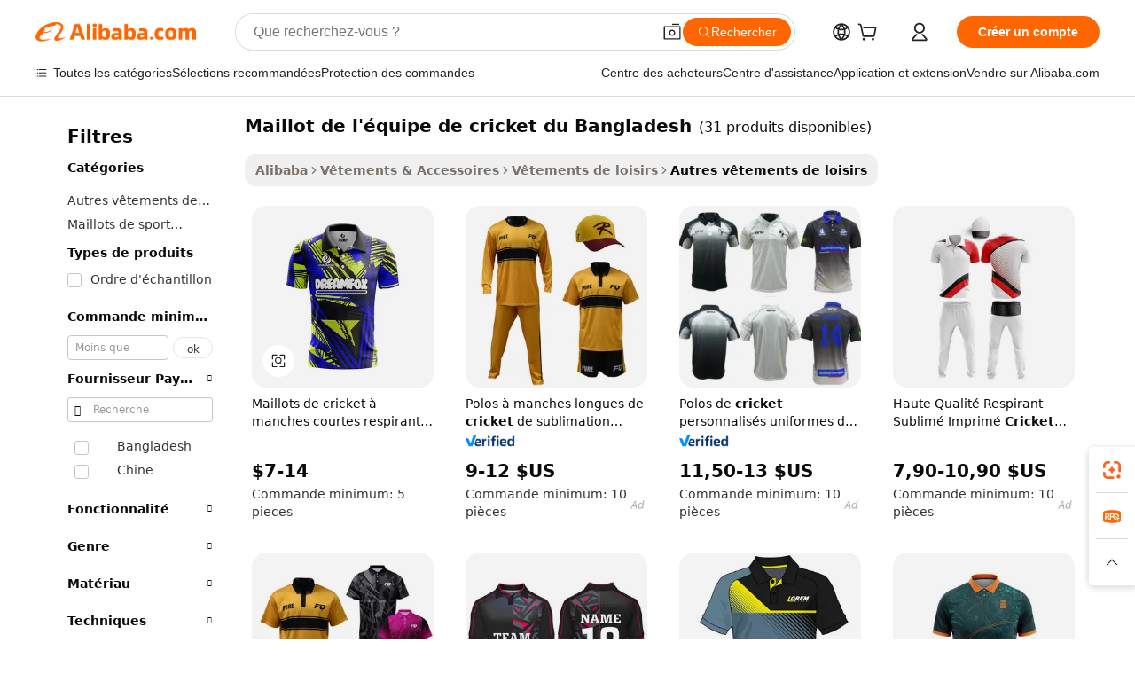

--- FILE ---
content_type: text/html;charset=UTF-8
request_url: https://french.alibaba.com/g/bangladesh-cricket-team-jersey.html
body_size: 182099
content:

<!-- screen_content -->

    <!-- tangram:5410 begin-->
    <!-- tangram:529998 begin-->
    
<!DOCTYPE html>
<html lang="fr" dir="ltr">
  <head>
        <script>
      window.__BB = {
        scene: window.__bb_scene || 'traffic-free-goods'
      };
      window.__BB.BB_CWV_IGNORE = {
          lcp_element: ['#icbu-buyer-pc-top-banner'],
          lcp_url: [],
        };
      window._timing = {}
      window._timing.first_start = Date.now();
      window.needLoginInspiration = Boolean(false);
      // 变量用于标记页面首次可见时间
      let firstVisibleTime = null;
      if (typeof document.hidden !== 'undefined') {
        // 页面首次加载时直接统计
        if (!document.hidden) {
          firstVisibleTime = Date.now();
          window.__BB_timex = 1
        } else {
          // 页面不可见时监听 visibilitychange 事件
          document.addEventListener('visibilitychange', () => {
            if (!document.hidden) {
              firstVisibleTime = Date.now();
              window.__BB_timex = firstVisibleTime - window.performance.timing.navigationStart
              window.__BB.firstVisibleTime = window.__BB_timex
              console.log("Page became visible after "+ window.__BB_timex + " ms");
            }
          }, { once: true });  // 确保只触发一次
        }
      } else {
        console.warn('Page Visibility API is not supported in this browser.');
      }
    </script>
        <meta name="data-spm" content="a2700">
        <meta name="aplus-xplug" content="NONE">
        <meta name="aplus-icbu-disable-umid" content="1">
        <meta name="google-translate-customization" content="9de59014edaf3b99-22e1cf3b5ca21786-g00bb439a5e9e5f8f-f">
    <meta name="yandex-verification" content="25a76ba8e4443bb3" />
    <meta name="msvalidate.01" content="E3FBF0E89B724C30844BF17C59608E8F" />
    <meta name="viewport" content="width=device-width, initial-scale=1.0, maximum-scale=5.0, user-scalable=yes">
        <link rel="preconnect" href="https://s.alicdn.com/" crossorigin>
    <link rel="dns-prefetch" href="https://s.alicdn.com">
                        <link rel="preload" href="https://s.alicdn.com/@g/alilog/??aplus_plugin_icbufront/index.js,mlog/aplus_v2.js" as="script">
        <link rel="preload" href="https://s.alicdn.com/@img/imgextra/i2/O1CN0153JdbU26g4bILVOyC_!!6000000007690-2-tps-418-58.png" as="image">
        <script>
            window.__APLUS_ABRATE__ = {
        perf_group: 'base64cached',
        scene: "traffic-free-goods",
      };
    </script>
    <meta name="aplus-mmstat-timeout" content="15000">
        <meta content="text/html; charset=utf-8" http-equiv="Content-Type">
          <title>Maillot de l'équipe de cricket du Bangladesh - Conception personnalisée et qualité</title>
      <meta name="keywords" content="cricket jersey,india cricket jersey,indian cricket team jersey">
      <meta name="description" content="Achetez des maillots de l'équipe de cricket du Bangladesh de haute qualité. Des designs personnalisables et des matériaux durables. Parfait pour les fans et les joueurs. Vente en gros et OEM disponibles.">
            <meta name="pagetiming-rate" content="9">
      <meta name="pagetiming-resource-rate" content="4">
                    <link rel="canonical" href="https://french.alibaba.com/g/bangladesh-cricket-team-jersey.html">
                              <link rel="alternate" hreflang="fr" href="https://french.alibaba.com/g/bangladesh-cricket-team-jersey.html">
                  <link rel="alternate" hreflang="de" href="https://german.alibaba.com/g/bangladesh-cricket-team-jersey.html">
                  <link rel="alternate" hreflang="pt" href="https://portuguese.alibaba.com/g/bangladesh-cricket-team-jersey.html">
                  <link rel="alternate" hreflang="it" href="https://italian.alibaba.com/g/bangladesh-cricket-team-jersey.html">
                  <link rel="alternate" hreflang="es" href="https://spanish.alibaba.com/g/bangladesh-cricket-team-jersey.html">
                  <link rel="alternate" hreflang="ru" href="https://russian.alibaba.com/g/bangladesh-cricket-team-jersey.html">
                  <link rel="alternate" hreflang="ko" href="https://korean.alibaba.com/g/bangladesh-cricket-team-jersey.html">
                  <link rel="alternate" hreflang="ar" href="https://arabic.alibaba.com/g/bangladesh-cricket-team-jersey.html">
                  <link rel="alternate" hreflang="ja" href="https://japanese.alibaba.com/g/bangladesh-cricket-team-jersey.html">
                  <link rel="alternate" hreflang="tr" href="https://turkish.alibaba.com/g/bangladesh-cricket-team-jersey.html">
                  <link rel="alternate" hreflang="th" href="https://thai.alibaba.com/g/bangladesh-cricket-team-jersey.html">
                  <link rel="alternate" hreflang="vi" href="https://vietnamese.alibaba.com/g/bangladesh-cricket-team-jersey.html">
                  <link rel="alternate" hreflang="nl" href="https://dutch.alibaba.com/g/bangladesh-cricket-team-jersey.html">
                  <link rel="alternate" hreflang="he" href="https://hebrew.alibaba.com/g/bangladesh-cricket-team-jersey.html">
                  <link rel="alternate" hreflang="id" href="https://indonesian.alibaba.com/g/bangladesh-cricket-team-jersey.html">
                  <link rel="alternate" hreflang="hi" href="https://hindi.alibaba.com/g/bangladesh-cricket-team-jersey.html">
                  <link rel="alternate" hreflang="en" href="https://www.alibaba.com/showroom/bangladesh-cricket-team-jersey.html">
                  <link rel="alternate" hreflang="zh" href="https://chinese.alibaba.com/g/bangladesh-cricket-team-jersey.html">
                  <link rel="alternate" hreflang="x-default" href="https://www.alibaba.com/showroom/bangladesh-cricket-team-jersey.html">
                                        <script>
      // Aplus 配置自动打点
      var queue = window.goldlog_queue || (window.goldlog_queue = []);
      var tags = ["button", "a", "div", "span", "i", "svg", "input", "li", "tr"];
      queue.push(
        {
          action: 'goldlog.appendMetaInfo',
          arguments: [
            'aplus-auto-exp',
            [
              {
                logkey: '/sc.ug_msite.new_product_exp',
                cssSelector: '[data-spm-exp]',
                props: ["data-spm-exp"],
              },
              {
                logkey: '/sc.ug_pc.seolist_product_exp',
                cssSelector: '.traffic-card-gallery',
                props: ["data-spm-exp"],
              }
            ]
          ]
        }
      )
      queue.push({
        action: 'goldlog.setMetaInfo',
        arguments: ['aplus-auto-clk', JSON.stringify(tags.map(tag =>({
          "logkey": "/sc.ug_msite.new_product_clk",
          tag,
          "filter": "data-spm-clk",
          "props": ["data-spm-clk"]
        })))],
      });
    </script>
  </head>
  <div id="icbu-header"><div id="the-new-header" data-version="4.4.0" data-tnh-auto-exp="tnh-expose" data-scenes="search-products" style="position: relative;background-color: #fff;border-bottom: 1px solid #ddd;box-sizing: border-box; font-family:Inter,SF Pro Text,Roboto,Helvetica Neue,Helvetica,Tahoma,Arial,PingFang SC,Microsoft YaHei;"><div style="display: flex;align-items:center;height: 72px;min-width: 1200px;max-width: 1580px;margin: 0 auto;padding: 0 40px;box-sizing: border-box;"><img style="height: 29px; width: 209px;" src="https://s.alicdn.com/@img/imgextra/i2/O1CN0153JdbU26g4bILVOyC_!!6000000007690-2-tps-418-58.png" alt="" /></div><div style="min-width: 1200px;max-width: 1580px;margin: 0 auto;overflow: hidden;font-size: 14px;display: flex;justify-content: space-between;padding: 0 40px;box-sizing: border-box;"><div style="display: flex; align-items: center; justify-content: space-between"><div style="position: relative; height: 36px; padding: 0 28px 0 20px">All categories</div><div style="position: relative; height: 36px; padding-right: 28px">Featured selections</div><div style="position: relative; height: 36px">Trade Assurance</div></div><div style="display: flex; align-items: center; justify-content: space-between"><div style="position: relative; height: 36px; padding-right: 28px">Buyer Central</div><div style="position: relative; height: 36px; padding-right: 28px">Help Center</div><div style="position: relative; height: 36px; padding-right: 28px">Get the app</div><div style="position: relative; height: 36px">Become a supplier</div></div></div></div></div></div>
  <body data-spm="7724857" style="min-height: calc(100vh + 1px)"><script 
id="beacon-aplus"   
src="//s.alicdn.com/@g/alilog/??aplus_plugin_icbufront/index.js,mlog/aplus_v2.js"
exparams="aplus=async&userid=&aplus&ali_beacon_id=&ali_apache_id=&ali_apache_track=&ali_apache_tracktmp=&eagleeye_traceid=2103070b17688856572427721e123d&ip=18%2e224%2e7%2e103&dmtrack_c={ali%5fresin%5ftrace%3dse%5frst%3dnull%7csp%5fviewtype%3dY%7cset%3d3%7cser%3d1007%7cpageId%3d2752839435224e6f99c18d269df4c3ea%7cm%5fpageid%3dnull%7cpvmi%3d5e26933118a64bdaa115606401b94a5c%7csek%5fsepd%3dmaillot%2bde%2bl%2527%25C3%25A9quipe%2bde%2bcricket%2bdu%2bBangladesh%7csek%3dbangladesh%2bcricket%2bteam%2bjersey%7cse%5fpn%3d1%7cp4pid%3dbc3605fe%2d934a%2d4205%2d9111%2d2221ccf3c52b%7csclkid%3dnull%7cforecast%5fpost%5fcate%3dnull%7cseo%5fnew%5fuser%5fflag%3dfalse%7ccategoryId%3d30199%7cseo%5fsearch%5fmodel%5fupgrade%5fv2%3d2025070801%7cseo%5fmodule%5fcard%5f20240624%3d202406242%7clong%5ftext%5fgoogle%5ftranslate%5fv2%3d2407142%7cseo%5fcontent%5ftd%5fbottom%5ftext%5fupdate%5fkey%3d2025070801%7cseo%5fsearch%5fmodel%5fupgrade%5fv3%3d2025072201%7cdamo%5falt%5freplace%3d2485818%7cseo%5fsearch%5fmodel%5fmulti%5fupgrade%5fv3%3d2025081101%7cwap%5fcross%3d2007659%7cwap%5fcs%5faction%3d2005494%7cAPP%5fVisitor%5fActive%3d26705%7cseo%5fshowroom%5fgoods%5fmix%3d2005244%7cseo%5fdefault%5fcached%5flong%5ftext%5ffrom%5fnew%5fkeyword%5fstep%3d2024122502%7cshowroom%5fgeneral%5ftemplate%3d2005292%7cshowroom%5freview%3d20230308%7cwap%5fcs%5ftext%3dnull%7cstructured%5fdata%3d2025052702%7cseo%5fmulti%5fstyle%5ftext%5fupdate%3d2511182%7cpc%5fnew%5fheader%3dnull%7cseo%5fmeta%5fcate%5ftemplate%5fv1%3d2025042401%7cseo%5fmeta%5ftd%5fsearch%5fkeyword%5fstep%5fv1%3d2025040999%7cshowroom%5fft%5flong%5ftext%5fbaks%3d80802%7cAPP%5fGrowing%5fBuyer%5fHigh%5fIntent%5fActive%3d25488%7cshowroom%5fpc%5fv2019%3d2104%7cAPP%5fProspecting%5fBuyer%3d26712%7ccache%5fcontrol%3dnull%7cAPP%5fChurned%5fCore%5fBuyer%3d25462%7cseo%5fdefault%5fcached%5flong%5ftext%5fstep%3d24110802%7camp%5flighthouse%5fscore%5fimage%3d19657%7cseo%5fft%5ftranslate%5fgemini%3d25012003%7cwap%5fnode%5fssr%3d2015725%7cdataphant%5fopen%3d27030%7clongtext%5fmulti%5fstyle%5fexpand%5frussian%3d2510142%7cseo%5flongtext%5fgoogle%5fdata%5fsection%3d25021702%7cindustry%5fpopular%5ffloor%3dnull%7cwap%5fad%5fgoods%5fproduct%5finterval%3dnull%7cseo%5fgoods%5fbootom%5fwholesale%5flink%3dnull%7cseo%5fmiddle%5fwholesale%5flink%3d2486164%7cseo%5fkeyword%5faatest%3d3%7cft%5flong%5ftext%5fenpand%5fstep2%3d121602%7cseo%5fft%5flongtext%5fexpand%5fstep3%3d25012102%7cseo%5fwap%5fheadercard%3d2006288%7cAPP%5fChurned%5fInactive%5fVisitor%3d25497%7cAPP%5fGrowing%5fBuyer%5fHigh%5fIntent%5fInactive%3d25481%7cseo%5fmeta%5ftd%5fmulti%5fkey%3d2025061801%7ctop%5frecommend%5f20250120%3d202501201%7clongtext%5fmulti%5fstyle%5fexpand%5ffrench%5fcopy%3d25091802%7clongtext%5fmulti%5fstyle%5fexpand%5ffrench%5fcopy%5fcopy%3d25092502%7clong%5ftext%5fpaa%3d220901%7cseo%5ffloor%5fexp%3dnull%7cseo%5fshowroom%5falgo%5flink%3d17764%7cseo%5fmeta%5ftd%5faib%5fgeneral%5fkey%3d2025091901%7ccountry%5findustry%3d202311033%7cpc%5ffree%5fswitchtosearch%3d2020529%7cshowroom%5fft%5flong%5ftext%5fenpand%5fstep1%3d101102%7cseo%5fshowroom%5fnorel%3dnull%7cplp%5fstyle%5f25%5fpc%3d202505222%7cseo%5fggs%5flayer%3d10010%7cquery%5fmutil%5flang%5ftranslate%3d2025060300%7cAPP%5fChurned%5fBuyer%3d25468%7cstream%5frender%5fperf%5fopt%3d2309181%7cwap%5fgoods%3d2007383%7cseo%5fshowroom%5fsimilar%5f20240614%3d202406142%7cchinese%5fopen%3d6307%7cquery%5fgpt%5ftranslate%3d20240820%7cad%5fproduct%5finterval%3dnull%7camp%5fto%5fpwa%3d2007359%7cplp%5faib%5fmulti%5fai%5fmeta%3d20250401%7cwap%5fsupplier%5fcontent%3dnull%7cpc%5ffree%5frefactoring%3d20220315%7csso%5foem%5ffloor%3d30031%7cAPP%5fGrowing%5fBuyer%5fInactive%3d25476%7cseo%5fpc%5fnew%5fview%5f20240807%3d202408072%7cseo%5fbottom%5ftext%5fentity%5fkey%5fcopy%3d2025062400%7cstream%5frender%3d433763%7cseo%5fmodule%5fcard%5f20240424%3d202404241%7cseo%5ftitle%5freplace%5f20191226%3d5841%7clongtext%5fmulti%5fstyle%5fexpand%3d25090802%7cgoogleweblight%3d6516%7clighthouse%5fbase64%3d2005760%7cAPP%5fProspecting%5fBuyer%5fActive%3d26719%7cad%5fgoods%5fproduct%5finterval%3dnull%7cseo%5fbottom%5fdeep%5fextend%5fkw%5fkey%3d2025071101%7clongtext%5fmulti%5fstyle%5fexpand%5fturkish%3d25102802%7cilink%5fuv%3d20240911%7cwap%5flist%5fwakeup%3d2005832%7ctpp%5fcrosslink%5fpc%3d20205311%7cseo%5ftop%5fbooth%3d18501%7cAPP%5fGrowing%5fBuyer%5fLess%5fActive%3d25472%7cseo%5fsearch%5fmodel%5fupgrade%5frank%3d2025092401%7cgoodslayer%3d7977%7cft%5flong%5ftext%5ftranslate%5fexpand%5fstep1%3d24110802%7cseo%5fheaderstyle%5ftraffic%5fkey%5fv1%3d2025072100%7ccrosslink%5fswitch%3d2008141%7cp4p%5foutline%3d20240328%7cseo%5fmeta%5ftd%5faib%5fv2%5fkey%3d2025091800%7crts%5fmulti%3d2008404%7cseo%5fad%5foptimization%5fkey%5fv2%3d2025072300%7cAPP%5fVisitor%5fLess%5fActive%3d26698%7cplp%5fstyle%5f25%3d202505192%7ccdn%5fvm%3d2007368%7cwap%5fad%5fproduct%5finterval%3dnull%7cseo%5fsearch%5fmodel%5fmulti%5fupgrade%5frank%3d2025092401%7cpc%5fcard%5fshare%3d2025081201%7cAPP%5fGrowing%5fBuyer%5fHigh%5fIntent%5fLess%5fActive%3d25480%7cgoods%5ftitle%5fsubstitute%3d9616%7cwap%5fscreen%5fexp%3d2025081400%7creact%5fheader%5ftest%3d202502182%7cpc%5fcs%5fcolor%3d2005788%7cshowroom%5fft%5flong%5ftext%5ftest%3d72502%7cone%5ftap%5flogin%5fABTest%3d202308153%7cseo%5fhyh%5fshow%5ftags%3d9867%7cplp%5fstructured%5fdata%3d2508182%7cguide%5fdelete%3d2008526%7cseo%5findustry%5ftemplate%3dnull%7cseo%5fmeta%5ftd%5fmulti%5fes%5fkey%3d2025073101%7cseo%5fshowroom%5fdata%5fmix%3d19888%7csso%5ftop%5franking%5ffloor%3d20031%7cseo%5ftd%5fdeep%5fupgrade%5fkey%5fv3%3d2025081101%7cwap%5fue%5fone%3d2025111401%7cshowroom%5fto%5frts%5flink%3d2008480%7ccountrysearch%5ftest%3dnull%7cseo%5fplp%5fdate%5fv2%3d2025102701%7cchannel%5famp%5fto%5fpwa%3d2008435%7cseo%5fmulti%5fstyles%5flong%5ftext%3d2503172%7cseo%5fmeta%5ftext%5fmutli%5fcate%5ftemplate%5fv1%3d2025080800%7cseo%5fdefault%5fcached%5fmutil%5flong%5ftext%5fstep%3d24110436%7cseo%5faction%5fpoint%5ftype%3d22823%7cseo%5faib%5ftd%5flaunch%5f20240828%5fcopy%3d202408282%7cseo%5fshowroom%5fwholesale%5flink%3dnull%7cseo%5fperf%5fimprove%3d2023999%7cseo%5fwap%5flist%5fbounce%5f01%3d2063%7cseo%5fwap%5flist%5fbounce%5f02%3d2128%7cAPP%5fGrowing%5fBuyer%5fActive%3d25492%7cvideolayer%3dnull%7cvideo%5fplay%3d2006036%7cAPP%5fChurned%5fMember%5fInactive%3d25501%7cseo%5fgoogle%5fnew%5fstruct%3d438326%7cicbu%5falgo%5fp4p%5fseo%5fad%3d2025072300%7ctpp%5ftrace%3dseoKeyword%2dseoKeyword%5fv3%2dproduct%2dPRODUCT%5fFAIL}&pageid=12e00767210316fa1768885657&hn=ensearchweb033003022250%2erg%2dus%2deast%2eus68&asid=AQAAAACZDW9pN82fNgAAAACqZSylhmP9EQ==&treq=&tres=" async>
</script>
            <style>body{background-color:white;}.no-scrollbar.il-sticky.il-top-0.il-max-h-\[100vh\].il-w-\[200px\].il-flex-shrink-0.il-flex-grow-0.il-overflow-y-scroll{background-color:#FFF;padding-left:12px}</style>
                    <!-- tangram:530006 begin-->
<!--  -->
 <style>
   @keyframes il-spin {
     to {
       transform: rotate(360deg);
     }
   }
   @keyframes il-pulse {
     50% {
       opacity: 0.5;
     }
   }
   .traffic-card-gallery {display: flex;position: relative;flex-direction: column;justify-content: flex-start;border-radius: 0.5rem;background-color: #fff;padding: 0.5rem 0.5rem 1rem;overflow: hidden;font-size: 0.75rem;line-height: 1rem;}
   .traffic-card-list {display: flex;position: relative;flex-direction: row;justify-content: flex-start;border-bottom-width: 1px;background-color: #fff;padding: 1rem;height: 292px;overflow: hidden;font-size: 0.75rem;line-height: 1rem;}
   .product-price {
     b {
       font-size: 22px;
     }
   }
   .skel-loading {
       animation: il-pulse 2s cubic-bezier(0.4, 0, 0.6, 1) infinite;background-color: hsl(60, 4.8%, 95.9%);
   }
 </style>
<div id="first-cached-card">
  <div style="box-sizing:border-box;display: flex;position: absolute;left: 0;right: 0;margin: 0 auto;z-index: 1;min-width: 1200px;max-width: 1580px;padding: 0.75rem 3.25rem 0;pointer-events: none;">
    <!--页面左侧区域-->
    <div style="width: 200px;padding-top: 1rem;padding-left:12px; background-color: #fff;border-radius: 0.25rem">
      <div class="skel-loading" style="height: 1.5rem;width: 50%;border-radius: 0.25rem;"></div>
      <div style="margin-top: 1rem;margin-bottom: 1rem;">
        <div class="skel-loading" style="height: 1rem;width: calc(100% * 5 / 6);"></div>
        <div
          class="skel-loading"
          style="margin-top: 1rem;height: 1rem;width: calc(100% * 8 / 12);"
        ></div>
        <div class="skel-loading" style="margin-top: 1rem;height: 1rem;width: 75%;"></div>
        <div
          class="skel-loading"
          style="margin-top: 1rem;height: 1rem;width: calc(100% * 7 / 12);"
        ></div>
      </div>
      <div class="skel-loading" style="height: 1.5rem;width: 50%;border-radius: 0.25rem;"></div>
      <div style="margin-top: 1rem;margin-bottom: 1rem;">
        <div class="skel-loading" style="height: 1rem;width: calc(100% * 5 / 6);"></div>
        <div
          class="skel-loading"
          style="margin-top: 1rem;height: 1rem;width: calc(100% * 8 / 12);"
        ></div>
        <div class="skel-loading" style="margin-top: 1rem;height: 1rem;width: 75%;"></div>
        <div
          class="skel-loading"
          style="margin-top: 1rem;height: 1rem;width: calc(100% * 7 / 12);"
        ></div>
      </div>
      <div class="skel-loading" style="height: 1.5rem;width: 50%;border-radius: 0.25rem;"></div>
      <div style="margin-top: 1rem;margin-bottom: 1rem;">
        <div class="skel-loading" style="height: 1rem;width: calc(100% * 5 / 6);"></div>
        <div
          class="skel-loading"
          style="margin-top: 1rem;height: 1rem;width: calc(100% * 8 / 12);"
        ></div>
        <div class="skel-loading" style="margin-top: 1rem;height: 1rem;width: 75%;"></div>
        <div
          class="skel-loading"
          style="margin-top: 1rem;height: 1rem;width: calc(100% * 7 / 12);"
        ></div>
      </div>
      <div class="skel-loading" style="height: 1.5rem;width: 50%;border-radius: 0.25rem;"></div>
      <div style="margin-top: 1rem;margin-bottom: 1rem;">
        <div class="skel-loading" style="height: 1rem;width: calc(100% * 5 / 6);"></div>
        <div
          class="skel-loading"
          style="margin-top: 1rem;height: 1rem;width: calc(100% * 8 / 12);"
        ></div>
        <div class="skel-loading" style="margin-top: 1rem;height: 1rem;width: 75%;"></div>
        <div
          class="skel-loading"
          style="margin-top: 1rem;height: 1rem;width: calc(100% * 7 / 12);"
        ></div>
      </div>
      <div class="skel-loading" style="height: 1.5rem;width: 50%;border-radius: 0.25rem;"></div>
      <div style="margin-top: 1rem;margin-bottom: 1rem;">
        <div class="skel-loading" style="height: 1rem;width: calc(100% * 5 / 6);"></div>
        <div
          class="skel-loading"
          style="margin-top: 1rem;height: 1rem;width: calc(100% * 8 / 12);"
        ></div>
        <div class="skel-loading" style="margin-top: 1rem;height: 1rem;width: 75%;"></div>
        <div
          class="skel-loading"
          style="margin-top: 1rem;height: 1rem;width: calc(100% * 7 / 12);"
        ></div>
      </div>
      <div class="skel-loading" style="height: 1.5rem;width: 50%;border-radius: 0.25rem;"></div>
      <div style="margin-top: 1rem;margin-bottom: 1rem;">
        <div class="skel-loading" style="height: 1rem;width: calc(100% * 5 / 6);"></div>
        <div
          class="skel-loading"
          style="margin-top: 1rem;height: 1rem;width: calc(100% * 8 / 12);"
        ></div>
        <div class="skel-loading" style="margin-top: 1rem;height: 1rem;width: 75%;"></div>
        <div
          class="skel-loading"
          style="margin-top: 1rem;height: 1rem;width: calc(100% * 7 / 12);"
        ></div>
      </div>
    </div>
    <!--页面主体区域-->
    <div style="flex: 1 1 0%; overflow: hidden;padding: 0.5rem 0.5rem 0.5rem 1.5rem">
      <div style="height: 1.25rem;margin-bottom: 1rem;"></div>
      <!-- keywords -->
      <div style="margin-bottom: 1rem;height: 1.75rem;font-weight: 700;font-size: 1.25rem;line-height: 1.75rem;"></div>
      <!-- longtext -->
            <div style="width: calc(25% - 0.9rem);pointer-events: auto">
        <div class="traffic-card-gallery">
          <!-- ProductImage -->
          <a href="//www.alibaba.com/product-detail/Quick-Drying-Breathable-Short-Sleeves-All_1600968545727.html?from=SEO" target="_blank" style="position: relative;margin-bottom: 0.5rem;aspect-ratio: 1;overflow: hidden;border-radius: 0.5rem;">
            <div style="display: flex; overflow: hidden">
              <div style="position: relative;margin: 0;width: 100%;min-width: 0;flex-shrink: 0;flex-grow: 0;flex-basis: 100%;padding: 0;">
                <img style="position: relative; aspect-ratio: 1; width: 100%" src="[data-uri]" loading="eager" />
                <div style="position: absolute;left: 0;bottom: 0;right: 0;top: 0;background-color: #000;opacity: 0.05;"></div>
              </div>
            </div>
          </a>
          <div style="display: flex;flex: 1 1 0%;flex-direction: column;justify-content: space-between;">
            <div>
              <a class="skel-loading" style="margin-top: 0.5rem;display:inline-block;width:100%;height:1rem;" href="//www.alibaba.com/product-detail/Quick-Drying-Breathable-Short-Sleeves-All_1600968545727.html" target="_blank"></a>
              <a class="skel-loading" style="margin-top: 0.125rem;display:inline-block;width:100%;height:1rem;" href="//www.alibaba.com/product-detail/Quick-Drying-Breathable-Short-Sleeves-All_1600968545727.html" target="_blank"></a>
              <div class="skel-loading" style="margin-top: 0.25rem;height:1.625rem;width:75%"></div>
              <div class="skel-loading" style="margin-top: 0.5rem;height: 1rem;width:50%"></div>
              <div class="skel-loading" style="margin-top:0.25rem;height:1rem;width:25%"></div>
            </div>
          </div>

        </div>
      </div>

    </div>
  </div>
</div>
<!-- tangram:530006 end-->
            <style>.component-left-filter-callback{display:flex;position:relative;margin-top:10px;height:1200px}.component-left-filter-callback img{width:200px}.component-left-filter-callback i{position:absolute;top:5%;left:50%}.related-search-wrapper{padding:.5rem;--tw-bg-opacity: 1;background-color:#fff;background-color:rgba(255,255,255,var(--tw-bg-opacity, 1));border-width:1px;border-color:var(--input)}.related-search-wrapper .related-search-box{margin:12px 16px}.related-search-wrapper .related-search-box .related-search-title{display:inline;float:start;color:#666;word-wrap:break-word;margin-right:12px;width:13%}.related-search-wrapper .related-search-box .related-search-content{display:flex;flex-wrap:wrap}.related-search-wrapper .related-search-box .related-search-content .related-search-link{margin-right:12px;width:23%;overflow:hidden;color:#666;text-overflow:ellipsis;white-space:nowrap}.product-title img{margin-right:.5rem;display:inline-block;height:1rem;vertical-align:sub}.product-price b{font-size:22px}.similar-icon{position:absolute;bottom:12px;z-index:2;right:12px}.rfq-card{display:inline-block;position:relative;box-sizing:border-box;margin-bottom:36px}.rfq-card .rfq-card-content{display:flex;position:relative;flex-direction:column;align-items:flex-start;background-size:cover;background-color:#fff;padding:12px;width:100%;height:100%}.rfq-card .rfq-card-content .rfq-card-icon{margin-top:50px}.rfq-card .rfq-card-content .rfq-card-icon img{width:45px}.rfq-card .rfq-card-content .rfq-card-top-title{margin-top:14px;color:#222;font-weight:400;font-size:16px}.rfq-card .rfq-card-content .rfq-card-title{margin-top:24px;color:#333;font-weight:800;font-size:20px}.rfq-card .rfq-card-content .rfq-card-input-box{margin-top:24px;width:100%}.rfq-card .rfq-card-content .rfq-card-input-box textarea{box-sizing:border-box;border:1px solid #ddd;border-radius:4px;background-color:#fff;padding:9px 12px;width:100%;height:88px;resize:none;color:#666;font-weight:400;font-size:13px;font-family:inherit}.rfq-card .rfq-card-content .rfq-card-button{margin-top:24px;border:1px solid #666;border-radius:16px;background-color:#fff;width:67%;color:#000;font-weight:700;font-size:14px;line-height:30px;text-align:center}[data-modulename^=ProductList-] div{contain-intrinsic-size:auto 500px}.traffic-card-gallery:hover{--tw-shadow: 0px 2px 6px 2px rgba(0,0,0,.12157);--tw-shadow-colored: 0px 2px 6px 2px var(--tw-shadow-color);box-shadow:0 0 #0000,0 0 #0000,0 2px 6px 2px #0000001f;box-shadow:var(--tw-ring-offset-shadow, 0 0 rgba(0,0,0,0)),var(--tw-ring-shadow, 0 0 rgba(0,0,0,0)),var(--tw-shadow);z-index:10}.traffic-card-gallery{position:relative;display:flex;flex-direction:column;justify-content:flex-start;overflow:hidden;border-radius:.75rem;--tw-bg-opacity: 1;background-color:#fff;background-color:rgba(255,255,255,var(--tw-bg-opacity, 1));padding:.5rem;font-size:.75rem;line-height:1rem}.traffic-card-list{position:relative;display:flex;height:292px;flex-direction:row;justify-content:flex-start;overflow:hidden;border-bottom-width:1px;--tw-bg-opacity: 1;background-color:#fff;background-color:rgba(255,255,255,var(--tw-bg-opacity, 1));padding:1rem;font-size:.75rem;line-height:1rem}.traffic-card-g-industry:hover{--tw-shadow: 0 0 10px rgba(0,0,0,.1);--tw-shadow-colored: 0 0 10px var(--tw-shadow-color);box-shadow:0 0 #0000,0 0 #0000,0 0 10px #0000001a;box-shadow:var(--tw-ring-offset-shadow, 0 0 rgba(0,0,0,0)),var(--tw-ring-shadow, 0 0 rgba(0,0,0,0)),var(--tw-shadow)}.traffic-card-g-industry{position:relative;border-radius:var(--radius);--tw-bg-opacity: 1;background-color:#fff;background-color:rgba(255,255,255,var(--tw-bg-opacity, 1));padding:1.25rem .75rem .75rem;font-size:.875rem;line-height:1.25rem}.module-filter-section-wrapper{max-height:none!important;overflow-x:hidden}*,:before,:after{--tw-border-spacing-x: 0;--tw-border-spacing-y: 0;--tw-translate-x: 0;--tw-translate-y: 0;--tw-rotate: 0;--tw-skew-x: 0;--tw-skew-y: 0;--tw-scale-x: 1;--tw-scale-y: 1;--tw-pan-x: ;--tw-pan-y: ;--tw-pinch-zoom: ;--tw-scroll-snap-strictness: proximity;--tw-gradient-from-position: ;--tw-gradient-via-position: ;--tw-gradient-to-position: ;--tw-ordinal: ;--tw-slashed-zero: ;--tw-numeric-figure: ;--tw-numeric-spacing: ;--tw-numeric-fraction: ;--tw-ring-inset: ;--tw-ring-offset-width: 0px;--tw-ring-offset-color: #fff;--tw-ring-color: rgba(59, 130, 246, .5);--tw-ring-offset-shadow: 0 0 rgba(0,0,0,0);--tw-ring-shadow: 0 0 rgba(0,0,0,0);--tw-shadow: 0 0 rgba(0,0,0,0);--tw-shadow-colored: 0 0 rgba(0,0,0,0);--tw-blur: ;--tw-brightness: ;--tw-contrast: ;--tw-grayscale: ;--tw-hue-rotate: ;--tw-invert: ;--tw-saturate: ;--tw-sepia: ;--tw-drop-shadow: ;--tw-backdrop-blur: ;--tw-backdrop-brightness: ;--tw-backdrop-contrast: ;--tw-backdrop-grayscale: ;--tw-backdrop-hue-rotate: ;--tw-backdrop-invert: ;--tw-backdrop-opacity: ;--tw-backdrop-saturate: ;--tw-backdrop-sepia: ;--tw-contain-size: ;--tw-contain-layout: ;--tw-contain-paint: ;--tw-contain-style: }::backdrop{--tw-border-spacing-x: 0;--tw-border-spacing-y: 0;--tw-translate-x: 0;--tw-translate-y: 0;--tw-rotate: 0;--tw-skew-x: 0;--tw-skew-y: 0;--tw-scale-x: 1;--tw-scale-y: 1;--tw-pan-x: ;--tw-pan-y: ;--tw-pinch-zoom: ;--tw-scroll-snap-strictness: proximity;--tw-gradient-from-position: ;--tw-gradient-via-position: ;--tw-gradient-to-position: ;--tw-ordinal: ;--tw-slashed-zero: ;--tw-numeric-figure: ;--tw-numeric-spacing: ;--tw-numeric-fraction: ;--tw-ring-inset: ;--tw-ring-offset-width: 0px;--tw-ring-offset-color: #fff;--tw-ring-color: rgba(59, 130, 246, .5);--tw-ring-offset-shadow: 0 0 rgba(0,0,0,0);--tw-ring-shadow: 0 0 rgba(0,0,0,0);--tw-shadow: 0 0 rgba(0,0,0,0);--tw-shadow-colored: 0 0 rgba(0,0,0,0);--tw-blur: ;--tw-brightness: ;--tw-contrast: ;--tw-grayscale: ;--tw-hue-rotate: ;--tw-invert: ;--tw-saturate: ;--tw-sepia: ;--tw-drop-shadow: ;--tw-backdrop-blur: ;--tw-backdrop-brightness: ;--tw-backdrop-contrast: ;--tw-backdrop-grayscale: ;--tw-backdrop-hue-rotate: ;--tw-backdrop-invert: ;--tw-backdrop-opacity: ;--tw-backdrop-saturate: ;--tw-backdrop-sepia: ;--tw-contain-size: ;--tw-contain-layout: ;--tw-contain-paint: ;--tw-contain-style: }*,:before,:after{box-sizing:border-box;border-width:0;border-style:solid;border-color:#e5e7eb}:before,:after{--tw-content: ""}html,:host{line-height:1.5;-webkit-text-size-adjust:100%;-moz-tab-size:4;-o-tab-size:4;tab-size:4;font-family:ui-sans-serif,system-ui,-apple-system,Segoe UI,Roboto,Ubuntu,Cantarell,Noto Sans,sans-serif,"Apple Color Emoji","Segoe UI Emoji",Segoe UI Symbol,"Noto Color Emoji";font-feature-settings:normal;font-variation-settings:normal;-webkit-tap-highlight-color:transparent}body{margin:0;line-height:inherit}hr{height:0;color:inherit;border-top-width:1px}abbr:where([title]){text-decoration:underline;-webkit-text-decoration:underline dotted;text-decoration:underline dotted}h1,h2,h3,h4,h5,h6{font-size:inherit;font-weight:inherit}a{color:inherit;text-decoration:inherit}b,strong{font-weight:bolder}code,kbd,samp,pre{font-family:ui-monospace,SFMono-Regular,Menlo,Monaco,Consolas,Liberation Mono,Courier New,monospace;font-feature-settings:normal;font-variation-settings:normal;font-size:1em}small{font-size:80%}sub,sup{font-size:75%;line-height:0;position:relative;vertical-align:baseline}sub{bottom:-.25em}sup{top:-.5em}table{text-indent:0;border-color:inherit;border-collapse:collapse}button,input,optgroup,select,textarea{font-family:inherit;font-feature-settings:inherit;font-variation-settings:inherit;font-size:100%;font-weight:inherit;line-height:inherit;letter-spacing:inherit;color:inherit;margin:0;padding:0}button,select{text-transform:none}button,input:where([type=button]),input:where([type=reset]),input:where([type=submit]){-webkit-appearance:button;background-color:transparent;background-image:none}:-moz-focusring{outline:auto}:-moz-ui-invalid{box-shadow:none}progress{vertical-align:baseline}::-webkit-inner-spin-button,::-webkit-outer-spin-button{height:auto}[type=search]{-webkit-appearance:textfield;outline-offset:-2px}::-webkit-search-decoration{-webkit-appearance:none}::-webkit-file-upload-button{-webkit-appearance:button;font:inherit}summary{display:list-item}blockquote,dl,dd,h1,h2,h3,h4,h5,h6,hr,figure,p,pre{margin:0}fieldset{margin:0;padding:0}legend{padding:0}ol,ul,menu{list-style:none;margin:0;padding:0}dialog{padding:0}textarea{resize:vertical}input::-moz-placeholder,textarea::-moz-placeholder{opacity:1;color:#9ca3af}input::placeholder,textarea::placeholder{opacity:1;color:#9ca3af}button,[role=button]{cursor:pointer}:disabled{cursor:default}img,svg,video,canvas,audio,iframe,embed,object{display:block;vertical-align:middle}img,video{max-width:100%;height:auto}[hidden]:where(:not([hidden=until-found])){display:none}:root{--background: hsl(0, 0%, 100%);--foreground: hsl(20, 14.3%, 4.1%);--card: hsl(0, 0%, 100%);--card-foreground: hsl(20, 14.3%, 4.1%);--popover: hsl(0, 0%, 100%);--popover-foreground: hsl(20, 14.3%, 4.1%);--primary: hsl(24, 100%, 50%);--primary-foreground: hsl(60, 9.1%, 97.8%);--secondary: hsl(60, 4.8%, 95.9%);--secondary-foreground: #333;--muted: hsl(60, 4.8%, 95.9%);--muted-foreground: hsl(25, 5.3%, 44.7%);--accent: hsl(60, 4.8%, 95.9%);--accent-foreground: hsl(24, 9.8%, 10%);--destructive: hsl(0, 84.2%, 60.2%);--destructive-foreground: hsl(60, 9.1%, 97.8%);--border: hsl(20, 5.9%, 90%);--input: hsl(20, 5.9%, 90%);--ring: hsl(24.6, 95%, 53.1%);--radius: 1rem}.dark{--background: hsl(20, 14.3%, 4.1%);--foreground: hsl(60, 9.1%, 97.8%);--card: hsl(20, 14.3%, 4.1%);--card-foreground: hsl(60, 9.1%, 97.8%);--popover: hsl(20, 14.3%, 4.1%);--popover-foreground: hsl(60, 9.1%, 97.8%);--primary: hsl(20.5, 90.2%, 48.2%);--primary-foreground: hsl(60, 9.1%, 97.8%);--secondary: hsl(12, 6.5%, 15.1%);--secondary-foreground: hsl(60, 9.1%, 97.8%);--muted: hsl(12, 6.5%, 15.1%);--muted-foreground: hsl(24, 5.4%, 63.9%);--accent: hsl(12, 6.5%, 15.1%);--accent-foreground: hsl(60, 9.1%, 97.8%);--destructive: hsl(0, 72.2%, 50.6%);--destructive-foreground: hsl(60, 9.1%, 97.8%);--border: hsl(12, 6.5%, 15.1%);--input: hsl(12, 6.5%, 15.1%);--ring: hsl(20.5, 90.2%, 48.2%)}*{border-color:#e7e5e4;border-color:var(--border)}body{background-color:#fff;background-color:var(--background);color:#0c0a09;color:var(--foreground)}.il-sr-only{position:absolute;width:1px;height:1px;padding:0;margin:-1px;overflow:hidden;clip:rect(0,0,0,0);white-space:nowrap;border-width:0}.il-invisible{visibility:hidden}.il-fixed{position:fixed}.il-absolute{position:absolute}.il-relative{position:relative}.il-sticky{position:sticky}.il-inset-0{inset:0}.il--bottom-12{bottom:-3rem}.il--top-12{top:-3rem}.il-bottom-0{bottom:0}.il-bottom-2{bottom:.5rem}.il-bottom-3{bottom:.75rem}.il-bottom-4{bottom:1rem}.il-end-0{right:0}.il-end-2{right:.5rem}.il-end-3{right:.75rem}.il-end-4{right:1rem}.il-left-0{left:0}.il-left-3{left:.75rem}.il-right-0{right:0}.il-right-2{right:.5rem}.il-right-3{right:.75rem}.il-start-0{left:0}.il-start-1\/2{left:50%}.il-start-2{left:.5rem}.il-start-3{left:.75rem}.il-start-\[50\%\]{left:50%}.il-top-0{top:0}.il-top-1\/2{top:50%}.il-top-16{top:4rem}.il-top-4{top:1rem}.il-top-\[50\%\]{top:50%}.il-z-10{z-index:10}.il-z-50{z-index:50}.il-z-\[9999\]{z-index:9999}.il-col-span-4{grid-column:span 4 / span 4}.il-m-0{margin:0}.il-m-3{margin:.75rem}.il-m-auto{margin:auto}.il-mx-auto{margin-left:auto;margin-right:auto}.il-my-3{margin-top:.75rem;margin-bottom:.75rem}.il-my-5{margin-top:1.25rem;margin-bottom:1.25rem}.il-my-auto{margin-top:auto;margin-bottom:auto}.\!il-mb-4{margin-bottom:1rem!important}.il--mt-4{margin-top:-1rem}.il-mb-0{margin-bottom:0}.il-mb-1{margin-bottom:.25rem}.il-mb-2{margin-bottom:.5rem}.il-mb-3{margin-bottom:.75rem}.il-mb-4{margin-bottom:1rem}.il-mb-5{margin-bottom:1.25rem}.il-mb-6{margin-bottom:1.5rem}.il-mb-8{margin-bottom:2rem}.il-mb-\[-0\.75rem\]{margin-bottom:-.75rem}.il-mb-\[0\.125rem\]{margin-bottom:.125rem}.il-me-1{margin-right:.25rem}.il-me-2{margin-right:.5rem}.il-me-3{margin-right:.75rem}.il-me-auto{margin-right:auto}.il-mr-1{margin-right:.25rem}.il-mr-2{margin-right:.5rem}.il-ms-1{margin-left:.25rem}.il-ms-4{margin-left:1rem}.il-ms-5{margin-left:1.25rem}.il-ms-8{margin-left:2rem}.il-ms-\[\.375rem\]{margin-left:.375rem}.il-ms-auto{margin-left:auto}.il-mt-0{margin-top:0}.il-mt-0\.5{margin-top:.125rem}.il-mt-1{margin-top:.25rem}.il-mt-2{margin-top:.5rem}.il-mt-3{margin-top:.75rem}.il-mt-4{margin-top:1rem}.il-mt-6{margin-top:1.5rem}.il-line-clamp-1{overflow:hidden;display:-webkit-box;-webkit-box-orient:vertical;-webkit-line-clamp:1}.il-line-clamp-2{overflow:hidden;display:-webkit-box;-webkit-box-orient:vertical;-webkit-line-clamp:2}.il-line-clamp-6{overflow:hidden;display:-webkit-box;-webkit-box-orient:vertical;-webkit-line-clamp:6}.il-inline-block{display:inline-block}.il-inline{display:inline}.il-flex{display:flex}.il-inline-flex{display:inline-flex}.il-grid{display:grid}.il-aspect-square{aspect-ratio:1 / 1}.il-size-5{width:1.25rem;height:1.25rem}.il-h-1{height:.25rem}.il-h-10{height:2.5rem}.il-h-11{height:2.75rem}.il-h-20{height:5rem}.il-h-24{height:6rem}.il-h-3\.5{height:.875rem}.il-h-4{height:1rem}.il-h-40{height:10rem}.il-h-6{height:1.5rem}.il-h-8{height:2rem}.il-h-9{height:2.25rem}.il-h-\[150px\]{height:150px}.il-h-\[152px\]{height:152px}.il-h-\[18\.25rem\]{height:18.25rem}.il-h-\[292px\]{height:292px}.il-h-\[600px\]{height:600px}.il-h-auto{height:auto}.il-h-fit{height:-moz-fit-content;height:fit-content}.il-h-full{height:100%}.il-h-screen{height:100vh}.il-max-h-\[100vh\]{max-height:100vh}.il-w-1\/2{width:50%}.il-w-10{width:2.5rem}.il-w-10\/12{width:83.333333%}.il-w-4{width:1rem}.il-w-6{width:1.5rem}.il-w-64{width:16rem}.il-w-7\/12{width:58.333333%}.il-w-72{width:18rem}.il-w-8{width:2rem}.il-w-8\/12{width:66.666667%}.il-w-9{width:2.25rem}.il-w-9\/12{width:75%}.il-w-\[200px\]{width:200px}.il-w-\[84px\]{width:84px}.il-w-fit{width:-moz-fit-content;width:fit-content}.il-w-full{width:100%}.il-w-screen{width:100vw}.il-min-w-0{min-width:0px}.il-min-w-3{min-width:.75rem}.il-min-w-\[1200px\]{min-width:1200px}.il-max-w-\[1000px\]{max-width:1000px}.il-max-w-\[1580px\]{max-width:1580px}.il-max-w-full{max-width:100%}.il-max-w-lg{max-width:32rem}.il-flex-1{flex:1 1 0%}.il-flex-shrink-0,.il-shrink-0{flex-shrink:0}.il-flex-grow-0,.il-grow-0{flex-grow:0}.il-basis-24{flex-basis:6rem}.il-basis-full{flex-basis:100%}.il-origin-\[--radix-tooltip-content-transform-origin\]{transform-origin:var(--radix-tooltip-content-transform-origin)}.il--translate-x-1\/2{--tw-translate-x: -50%;transform:translate(-50%,var(--tw-translate-y)) rotate(var(--tw-rotate)) skew(var(--tw-skew-x)) skewY(var(--tw-skew-y)) scaleX(var(--tw-scale-x)) scaleY(var(--tw-scale-y));transform:translate(var(--tw-translate-x),var(--tw-translate-y)) rotate(var(--tw-rotate)) skew(var(--tw-skew-x)) skewY(var(--tw-skew-y)) scaleX(var(--tw-scale-x)) scaleY(var(--tw-scale-y))}.il--translate-y-1\/2{--tw-translate-y: -50%;transform:translate(var(--tw-translate-x),-50%) rotate(var(--tw-rotate)) skew(var(--tw-skew-x)) skewY(var(--tw-skew-y)) scaleX(var(--tw-scale-x)) scaleY(var(--tw-scale-y));transform:translate(var(--tw-translate-x),var(--tw-translate-y)) rotate(var(--tw-rotate)) skew(var(--tw-skew-x)) skewY(var(--tw-skew-y)) scaleX(var(--tw-scale-x)) scaleY(var(--tw-scale-y))}.il-translate-x-\[-50\%\]{--tw-translate-x: -50%;transform:translate(-50%,var(--tw-translate-y)) rotate(var(--tw-rotate)) skew(var(--tw-skew-x)) skewY(var(--tw-skew-y)) scaleX(var(--tw-scale-x)) scaleY(var(--tw-scale-y));transform:translate(var(--tw-translate-x),var(--tw-translate-y)) rotate(var(--tw-rotate)) skew(var(--tw-skew-x)) skewY(var(--tw-skew-y)) scaleX(var(--tw-scale-x)) scaleY(var(--tw-scale-y))}.il-translate-y-\[-50\%\]{--tw-translate-y: -50%;transform:translate(var(--tw-translate-x),-50%) rotate(var(--tw-rotate)) skew(var(--tw-skew-x)) skewY(var(--tw-skew-y)) scaleX(var(--tw-scale-x)) scaleY(var(--tw-scale-y));transform:translate(var(--tw-translate-x),var(--tw-translate-y)) rotate(var(--tw-rotate)) skew(var(--tw-skew-x)) skewY(var(--tw-skew-y)) scaleX(var(--tw-scale-x)) scaleY(var(--tw-scale-y))}.il-rotate-90{--tw-rotate: 90deg;transform:translate(var(--tw-translate-x),var(--tw-translate-y)) rotate(90deg) skew(var(--tw-skew-x)) skewY(var(--tw-skew-y)) scaleX(var(--tw-scale-x)) scaleY(var(--tw-scale-y));transform:translate(var(--tw-translate-x),var(--tw-translate-y)) rotate(var(--tw-rotate)) skew(var(--tw-skew-x)) skewY(var(--tw-skew-y)) scaleX(var(--tw-scale-x)) scaleY(var(--tw-scale-y))}@keyframes il-pulse{50%{opacity:.5}}.il-animate-pulse{animation:il-pulse 2s cubic-bezier(.4,0,.6,1) infinite}@keyframes il-spin{to{transform:rotate(360deg)}}.il-animate-spin{animation:il-spin 1s linear infinite}.il-cursor-pointer{cursor:pointer}.il-list-disc{list-style-type:disc}.il-grid-cols-2{grid-template-columns:repeat(2,minmax(0,1fr))}.il-grid-cols-4{grid-template-columns:repeat(4,minmax(0,1fr))}.il-flex-row{flex-direction:row}.il-flex-col{flex-direction:column}.il-flex-col-reverse{flex-direction:column-reverse}.il-flex-wrap{flex-wrap:wrap}.il-flex-nowrap{flex-wrap:nowrap}.il-items-start{align-items:flex-start}.il-items-center{align-items:center}.il-items-baseline{align-items:baseline}.il-justify-start{justify-content:flex-start}.il-justify-end{justify-content:flex-end}.il-justify-center{justify-content:center}.il-justify-between{justify-content:space-between}.il-gap-1{gap:.25rem}.il-gap-1\.5{gap:.375rem}.il-gap-10{gap:2.5rem}.il-gap-2{gap:.5rem}.il-gap-3{gap:.75rem}.il-gap-4{gap:1rem}.il-gap-8{gap:2rem}.il-gap-\[\.0938rem\]{gap:.0938rem}.il-gap-\[\.375rem\]{gap:.375rem}.il-gap-\[0\.125rem\]{gap:.125rem}.\!il-gap-x-5{-moz-column-gap:1.25rem!important;column-gap:1.25rem!important}.\!il-gap-y-5{row-gap:1.25rem!important}.il-space-y-1\.5>:not([hidden])~:not([hidden]){--tw-space-y-reverse: 0;margin-top:calc(.375rem * (1 - var(--tw-space-y-reverse)));margin-top:.375rem;margin-top:calc(.375rem * calc(1 - var(--tw-space-y-reverse)));margin-bottom:0rem;margin-bottom:calc(.375rem * var(--tw-space-y-reverse))}.il-space-y-4>:not([hidden])~:not([hidden]){--tw-space-y-reverse: 0;margin-top:calc(1rem * (1 - var(--tw-space-y-reverse)));margin-top:1rem;margin-top:calc(1rem * calc(1 - var(--tw-space-y-reverse)));margin-bottom:0rem;margin-bottom:calc(1rem * var(--tw-space-y-reverse))}.il-overflow-hidden{overflow:hidden}.il-overflow-y-auto{overflow-y:auto}.il-overflow-y-scroll{overflow-y:scroll}.il-truncate{overflow:hidden;text-overflow:ellipsis;white-space:nowrap}.il-text-ellipsis{text-overflow:ellipsis}.il-whitespace-normal{white-space:normal}.il-whitespace-nowrap{white-space:nowrap}.il-break-normal{word-wrap:normal;word-break:normal}.il-break-words{word-wrap:break-word}.il-break-all{word-break:break-all}.il-rounded{border-radius:.25rem}.il-rounded-2xl{border-radius:1rem}.il-rounded-\[0\.5rem\]{border-radius:.5rem}.il-rounded-\[1\.25rem\]{border-radius:1.25rem}.il-rounded-full{border-radius:9999px}.il-rounded-lg{border-radius:1rem;border-radius:var(--radius)}.il-rounded-md{border-radius:calc(1rem - 2px);border-radius:calc(var(--radius) - 2px)}.il-rounded-sm{border-radius:calc(1rem - 4px);border-radius:calc(var(--radius) - 4px)}.il-rounded-xl{border-radius:.75rem}.il-border,.il-border-\[1px\]{border-width:1px}.il-border-b,.il-border-b-\[1px\]{border-bottom-width:1px}.il-border-solid{border-style:solid}.il-border-none{border-style:none}.il-border-\[\#222\]{--tw-border-opacity: 1;border-color:#222;border-color:rgba(34,34,34,var(--tw-border-opacity, 1))}.il-border-\[\#DDD\]{--tw-border-opacity: 1;border-color:#ddd;border-color:rgba(221,221,221,var(--tw-border-opacity, 1))}.il-border-foreground{border-color:#0c0a09;border-color:var(--foreground)}.il-border-input{border-color:#e7e5e4;border-color:var(--input)}.il-bg-\[\#F8F8F8\]{--tw-bg-opacity: 1;background-color:#f8f8f8;background-color:rgba(248,248,248,var(--tw-bg-opacity, 1))}.il-bg-\[\#d9d9d963\]{background-color:#d9d9d963}.il-bg-accent{background-color:#f5f5f4;background-color:var(--accent)}.il-bg-background{background-color:#fff;background-color:var(--background)}.il-bg-black{--tw-bg-opacity: 1;background-color:#000;background-color:rgba(0,0,0,var(--tw-bg-opacity, 1))}.il-bg-black\/80{background-color:#000c}.il-bg-destructive{background-color:#ef4444;background-color:var(--destructive)}.il-bg-gray-300{--tw-bg-opacity: 1;background-color:#d1d5db;background-color:rgba(209,213,219,var(--tw-bg-opacity, 1))}.il-bg-muted{background-color:#f5f5f4;background-color:var(--muted)}.il-bg-orange-500{--tw-bg-opacity: 1;background-color:#f97316;background-color:rgba(249,115,22,var(--tw-bg-opacity, 1))}.il-bg-popover{background-color:#fff;background-color:var(--popover)}.il-bg-primary{background-color:#f60;background-color:var(--primary)}.il-bg-secondary{background-color:#f5f5f4;background-color:var(--secondary)}.il-bg-transparent{background-color:transparent}.il-bg-white{--tw-bg-opacity: 1;background-color:#fff;background-color:rgba(255,255,255,var(--tw-bg-opacity, 1))}.il-bg-opacity-80{--tw-bg-opacity: .8}.il-bg-cover{background-size:cover}.il-bg-no-repeat{background-repeat:no-repeat}.il-fill-black{fill:#000}.il-object-cover{-o-object-fit:cover;object-fit:cover}.il-p-0{padding:0}.il-p-1{padding:.25rem}.il-p-2{padding:.5rem}.il-p-3{padding:.75rem}.il-p-4{padding:1rem}.il-p-5{padding:1.25rem}.il-p-6{padding:1.5rem}.il-px-2{padding-left:.5rem;padding-right:.5rem}.il-px-3{padding-left:.75rem;padding-right:.75rem}.il-py-0\.5{padding-top:.125rem;padding-bottom:.125rem}.il-py-1\.5{padding-top:.375rem;padding-bottom:.375rem}.il-py-10{padding-top:2.5rem;padding-bottom:2.5rem}.il-py-2{padding-top:.5rem;padding-bottom:.5rem}.il-py-3{padding-top:.75rem;padding-bottom:.75rem}.il-pb-0{padding-bottom:0}.il-pb-3{padding-bottom:.75rem}.il-pb-4{padding-bottom:1rem}.il-pb-8{padding-bottom:2rem}.il-pe-0{padding-right:0}.il-pe-2{padding-right:.5rem}.il-pe-3{padding-right:.75rem}.il-pe-4{padding-right:1rem}.il-pe-6{padding-right:1.5rem}.il-pe-8{padding-right:2rem}.il-pe-\[12px\]{padding-right:12px}.il-pe-\[3\.25rem\]{padding-right:3.25rem}.il-pl-4{padding-left:1rem}.il-ps-0{padding-left:0}.il-ps-2{padding-left:.5rem}.il-ps-3{padding-left:.75rem}.il-ps-4{padding-left:1rem}.il-ps-6{padding-left:1.5rem}.il-ps-8{padding-left:2rem}.il-ps-\[12px\]{padding-left:12px}.il-ps-\[3\.25rem\]{padding-left:3.25rem}.il-pt-10{padding-top:2.5rem}.il-pt-4{padding-top:1rem}.il-pt-5{padding-top:1.25rem}.il-pt-6{padding-top:1.5rem}.il-pt-7{padding-top:1.75rem}.il-text-center{text-align:center}.il-text-start{text-align:left}.il-text-2xl{font-size:1.5rem;line-height:2rem}.il-text-base{font-size:1rem;line-height:1.5rem}.il-text-lg{font-size:1.125rem;line-height:1.75rem}.il-text-sm{font-size:.875rem;line-height:1.25rem}.il-text-xl{font-size:1.25rem;line-height:1.75rem}.il-text-xs{font-size:.75rem;line-height:1rem}.il-font-\[600\]{font-weight:600}.il-font-bold{font-weight:700}.il-font-medium{font-weight:500}.il-font-normal{font-weight:400}.il-font-semibold{font-weight:600}.il-leading-3{line-height:.75rem}.il-leading-4{line-height:1rem}.il-leading-\[1\.43\]{line-height:1.43}.il-leading-\[18px\]{line-height:18px}.il-leading-\[26px\]{line-height:26px}.il-leading-none{line-height:1}.il-tracking-tight{letter-spacing:-.025em}.il-text-\[\#00820D\]{--tw-text-opacity: 1;color:#00820d;color:rgba(0,130,13,var(--tw-text-opacity, 1))}.il-text-\[\#222\]{--tw-text-opacity: 1;color:#222;color:rgba(34,34,34,var(--tw-text-opacity, 1))}.il-text-\[\#444\]{--tw-text-opacity: 1;color:#444;color:rgba(68,68,68,var(--tw-text-opacity, 1))}.il-text-\[\#4B1D1F\]{--tw-text-opacity: 1;color:#4b1d1f;color:rgba(75,29,31,var(--tw-text-opacity, 1))}.il-text-\[\#767676\]{--tw-text-opacity: 1;color:#767676;color:rgba(118,118,118,var(--tw-text-opacity, 1))}.il-text-\[\#D04A0A\]{--tw-text-opacity: 1;color:#d04a0a;color:rgba(208,74,10,var(--tw-text-opacity, 1))}.il-text-\[\#F7421E\]{--tw-text-opacity: 1;color:#f7421e;color:rgba(247,66,30,var(--tw-text-opacity, 1))}.il-text-\[\#FF6600\]{--tw-text-opacity: 1;color:#f60;color:rgba(255,102,0,var(--tw-text-opacity, 1))}.il-text-\[\#f7421e\]{--tw-text-opacity: 1;color:#f7421e;color:rgba(247,66,30,var(--tw-text-opacity, 1))}.il-text-destructive-foreground{color:#fafaf9;color:var(--destructive-foreground)}.il-text-foreground{color:#0c0a09;color:var(--foreground)}.il-text-muted-foreground{color:#78716c;color:var(--muted-foreground)}.il-text-popover-foreground{color:#0c0a09;color:var(--popover-foreground)}.il-text-primary{color:#f60;color:var(--primary)}.il-text-primary-foreground{color:#fafaf9;color:var(--primary-foreground)}.il-text-secondary-foreground{color:#333;color:var(--secondary-foreground)}.il-text-white{--tw-text-opacity: 1;color:#fff;color:rgba(255,255,255,var(--tw-text-opacity, 1))}.il-underline{text-decoration-line:underline}.il-line-through{text-decoration-line:line-through}.il-underline-offset-4{text-underline-offset:4px}.il-opacity-5{opacity:.05}.il-opacity-70{opacity:.7}.il-shadow-\[0_2px_6px_2px_rgba\(0\,0\,0\,0\.12\)\]{--tw-shadow: 0 2px 6px 2px rgba(0,0,0,.12);--tw-shadow-colored: 0 2px 6px 2px var(--tw-shadow-color);box-shadow:0 0 #0000,0 0 #0000,0 2px 6px 2px #0000001f;box-shadow:var(--tw-ring-offset-shadow, 0 0 rgba(0,0,0,0)),var(--tw-ring-shadow, 0 0 rgba(0,0,0,0)),var(--tw-shadow)}.il-shadow-cards{--tw-shadow: 0 0 10px rgba(0,0,0,.1);--tw-shadow-colored: 0 0 10px var(--tw-shadow-color);box-shadow:0 0 #0000,0 0 #0000,0 0 10px #0000001a;box-shadow:var(--tw-ring-offset-shadow, 0 0 rgba(0,0,0,0)),var(--tw-ring-shadow, 0 0 rgba(0,0,0,0)),var(--tw-shadow)}.il-shadow-lg{--tw-shadow: 0 10px 15px -3px rgba(0, 0, 0, .1), 0 4px 6px -4px rgba(0, 0, 0, .1);--tw-shadow-colored: 0 10px 15px -3px var(--tw-shadow-color), 0 4px 6px -4px var(--tw-shadow-color);box-shadow:0 0 #0000,0 0 #0000,0 10px 15px -3px #0000001a,0 4px 6px -4px #0000001a;box-shadow:var(--tw-ring-offset-shadow, 0 0 rgba(0,0,0,0)),var(--tw-ring-shadow, 0 0 rgba(0,0,0,0)),var(--tw-shadow)}.il-shadow-md{--tw-shadow: 0 4px 6px -1px rgba(0, 0, 0, .1), 0 2px 4px -2px rgba(0, 0, 0, .1);--tw-shadow-colored: 0 4px 6px -1px var(--tw-shadow-color), 0 2px 4px -2px var(--tw-shadow-color);box-shadow:0 0 #0000,0 0 #0000,0 4px 6px -1px #0000001a,0 2px 4px -2px #0000001a;box-shadow:var(--tw-ring-offset-shadow, 0 0 rgba(0,0,0,0)),var(--tw-ring-shadow, 0 0 rgba(0,0,0,0)),var(--tw-shadow)}.il-outline-none{outline:2px solid transparent;outline-offset:2px}.il-outline-1{outline-width:1px}.il-ring-offset-background{--tw-ring-offset-color: var(--background)}.il-transition-colors{transition-property:color,background-color,border-color,text-decoration-color,fill,stroke;transition-timing-function:cubic-bezier(.4,0,.2,1);transition-duration:.15s}.il-transition-opacity{transition-property:opacity;transition-timing-function:cubic-bezier(.4,0,.2,1);transition-duration:.15s}.il-transition-transform{transition-property:transform;transition-timing-function:cubic-bezier(.4,0,.2,1);transition-duration:.15s}.il-duration-200{transition-duration:.2s}.il-duration-300{transition-duration:.3s}.il-ease-in-out{transition-timing-function:cubic-bezier(.4,0,.2,1)}@keyframes enter{0%{opacity:1;opacity:var(--tw-enter-opacity, 1);transform:translateZ(0) scaleZ(1) rotate(0);transform:translate3d(var(--tw-enter-translate-x, 0),var(--tw-enter-translate-y, 0),0) scale3d(var(--tw-enter-scale, 1),var(--tw-enter-scale, 1),var(--tw-enter-scale, 1)) rotate(var(--tw-enter-rotate, 0))}}@keyframes exit{to{opacity:1;opacity:var(--tw-exit-opacity, 1);transform:translateZ(0) scaleZ(1) rotate(0);transform:translate3d(var(--tw-exit-translate-x, 0),var(--tw-exit-translate-y, 0),0) scale3d(var(--tw-exit-scale, 1),var(--tw-exit-scale, 1),var(--tw-exit-scale, 1)) rotate(var(--tw-exit-rotate, 0))}}.il-animate-in{animation-name:enter;animation-duration:.15s;--tw-enter-opacity: initial;--tw-enter-scale: initial;--tw-enter-rotate: initial;--tw-enter-translate-x: initial;--tw-enter-translate-y: initial}.il-fade-in-0{--tw-enter-opacity: 0}.il-zoom-in-95{--tw-enter-scale: .95}.il-duration-200{animation-duration:.2s}.il-duration-300{animation-duration:.3s}.il-ease-in-out{animation-timing-function:cubic-bezier(.4,0,.2,1)}.no-scrollbar::-webkit-scrollbar{display:none}.no-scrollbar{-ms-overflow-style:none;scrollbar-width:none}.longtext-style-inmodel h2{margin-bottom:.5rem;margin-top:1rem;font-size:1rem;line-height:1.5rem;font-weight:700}.first-of-type\:il-ms-4:first-of-type{margin-left:1rem}.hover\:il-bg-\[\#f4f4f4\]:hover{--tw-bg-opacity: 1;background-color:#f4f4f4;background-color:rgba(244,244,244,var(--tw-bg-opacity, 1))}.hover\:il-bg-accent:hover{background-color:#f5f5f4;background-color:var(--accent)}.hover\:il-text-accent-foreground:hover{color:#1c1917;color:var(--accent-foreground)}.hover\:il-text-foreground:hover{color:#0c0a09;color:var(--foreground)}.hover\:il-underline:hover{text-decoration-line:underline}.hover\:il-opacity-100:hover{opacity:1}.hover\:il-opacity-90:hover{opacity:.9}.focus\:il-outline-none:focus{outline:2px solid transparent;outline-offset:2px}.focus\:il-ring-2:focus{--tw-ring-offset-shadow: var(--tw-ring-inset) 0 0 0 var(--tw-ring-offset-width) var(--tw-ring-offset-color);--tw-ring-shadow: var(--tw-ring-inset) 0 0 0 calc(2px + var(--tw-ring-offset-width)) var(--tw-ring-color);box-shadow:var(--tw-ring-offset-shadow),var(--tw-ring-shadow),0 0 #0000;box-shadow:var(--tw-ring-offset-shadow),var(--tw-ring-shadow),var(--tw-shadow, 0 0 rgba(0,0,0,0))}.focus\:il-ring-ring:focus{--tw-ring-color: var(--ring)}.focus\:il-ring-offset-2:focus{--tw-ring-offset-width: 2px}.focus-visible\:il-outline-none:focus-visible{outline:2px solid transparent;outline-offset:2px}.focus-visible\:il-ring-2:focus-visible{--tw-ring-offset-shadow: var(--tw-ring-inset) 0 0 0 var(--tw-ring-offset-width) var(--tw-ring-offset-color);--tw-ring-shadow: var(--tw-ring-inset) 0 0 0 calc(2px + var(--tw-ring-offset-width)) var(--tw-ring-color);box-shadow:var(--tw-ring-offset-shadow),var(--tw-ring-shadow),0 0 #0000;box-shadow:var(--tw-ring-offset-shadow),var(--tw-ring-shadow),var(--tw-shadow, 0 0 rgba(0,0,0,0))}.focus-visible\:il-ring-ring:focus-visible{--tw-ring-color: var(--ring)}.focus-visible\:il-ring-offset-2:focus-visible{--tw-ring-offset-width: 2px}.active\:il-bg-primary:active{background-color:#f60;background-color:var(--primary)}.active\:il-bg-white:active{--tw-bg-opacity: 1;background-color:#fff;background-color:rgba(255,255,255,var(--tw-bg-opacity, 1))}.disabled\:il-pointer-events-none:disabled{pointer-events:none}.disabled\:il-opacity-10:disabled{opacity:.1}.il-group:hover .group-hover\:il-visible{visibility:visible}.il-group:hover .group-hover\:il-scale-110{--tw-scale-x: 1.1;--tw-scale-y: 1.1;transform:translate(var(--tw-translate-x),var(--tw-translate-y)) rotate(var(--tw-rotate)) skew(var(--tw-skew-x)) skewY(var(--tw-skew-y)) scaleX(1.1) scaleY(1.1);transform:translate(var(--tw-translate-x),var(--tw-translate-y)) rotate(var(--tw-rotate)) skew(var(--tw-skew-x)) skewY(var(--tw-skew-y)) scaleX(var(--tw-scale-x)) scaleY(var(--tw-scale-y))}.il-group:hover .group-hover\:il-underline{text-decoration-line:underline}.data-\[state\=open\]\:il-animate-in[data-state=open]{animation-name:enter;animation-duration:.15s;--tw-enter-opacity: initial;--tw-enter-scale: initial;--tw-enter-rotate: initial;--tw-enter-translate-x: initial;--tw-enter-translate-y: initial}.data-\[state\=closed\]\:il-animate-out[data-state=closed]{animation-name:exit;animation-duration:.15s;--tw-exit-opacity: initial;--tw-exit-scale: initial;--tw-exit-rotate: initial;--tw-exit-translate-x: initial;--tw-exit-translate-y: initial}.data-\[state\=closed\]\:il-fade-out-0[data-state=closed]{--tw-exit-opacity: 0}.data-\[state\=open\]\:il-fade-in-0[data-state=open]{--tw-enter-opacity: 0}.data-\[state\=closed\]\:il-zoom-out-95[data-state=closed]{--tw-exit-scale: .95}.data-\[state\=open\]\:il-zoom-in-95[data-state=open]{--tw-enter-scale: .95}.data-\[side\=bottom\]\:il-slide-in-from-top-2[data-side=bottom]{--tw-enter-translate-y: -.5rem}.data-\[side\=left\]\:il-slide-in-from-right-2[data-side=left]{--tw-enter-translate-x: .5rem}.data-\[side\=right\]\:il-slide-in-from-left-2[data-side=right]{--tw-enter-translate-x: -.5rem}.data-\[side\=top\]\:il-slide-in-from-bottom-2[data-side=top]{--tw-enter-translate-y: .5rem}@media (min-width: 640px){.sm\:il-flex-row{flex-direction:row}.sm\:il-justify-end{justify-content:flex-end}.sm\:il-gap-2\.5{gap:.625rem}.sm\:il-space-x-2>:not([hidden])~:not([hidden]){--tw-space-x-reverse: 0;margin-right:0rem;margin-right:calc(.5rem * var(--tw-space-x-reverse));margin-left:calc(.5rem * (1 - var(--tw-space-x-reverse)));margin-left:.5rem;margin-left:calc(.5rem * calc(1 - var(--tw-space-x-reverse)))}.sm\:il-rounded-lg{border-radius:1rem;border-radius:var(--radius)}.sm\:il-text-left{text-align:left}}.rtl\:il-translate-x-\[50\%\]:where([dir=rtl],[dir=rtl] *){--tw-translate-x: 50%;transform:translate(50%,var(--tw-translate-y)) rotate(var(--tw-rotate)) skew(var(--tw-skew-x)) skewY(var(--tw-skew-y)) scaleX(var(--tw-scale-x)) scaleY(var(--tw-scale-y));transform:translate(var(--tw-translate-x),var(--tw-translate-y)) rotate(var(--tw-rotate)) skew(var(--tw-skew-x)) skewY(var(--tw-skew-y)) scaleX(var(--tw-scale-x)) scaleY(var(--tw-scale-y))}.rtl\:il-scale-\[-1\]:where([dir=rtl],[dir=rtl] *){--tw-scale-x: -1;--tw-scale-y: -1;transform:translate(var(--tw-translate-x),var(--tw-translate-y)) rotate(var(--tw-rotate)) skew(var(--tw-skew-x)) skewY(var(--tw-skew-y)) scaleX(-1) scaleY(-1);transform:translate(var(--tw-translate-x),var(--tw-translate-y)) rotate(var(--tw-rotate)) skew(var(--tw-skew-x)) skewY(var(--tw-skew-y)) scaleX(var(--tw-scale-x)) scaleY(var(--tw-scale-y))}.rtl\:il-scale-x-\[-1\]:where([dir=rtl],[dir=rtl] *){--tw-scale-x: -1;transform:translate(var(--tw-translate-x),var(--tw-translate-y)) rotate(var(--tw-rotate)) skew(var(--tw-skew-x)) skewY(var(--tw-skew-y)) scaleX(-1) scaleY(var(--tw-scale-y));transform:translate(var(--tw-translate-x),var(--tw-translate-y)) rotate(var(--tw-rotate)) skew(var(--tw-skew-x)) skewY(var(--tw-skew-y)) scaleX(var(--tw-scale-x)) scaleY(var(--tw-scale-y))}.rtl\:il-flex-row-reverse:where([dir=rtl],[dir=rtl] *){flex-direction:row-reverse}.\[\&\>svg\]\:il-size-3\.5>svg{width:.875rem;height:.875rem}
</style>
            <style>.switch-to-popover-trigger{position:relative}.switch-to-popover-trigger .switch-to-popover-content{position:absolute;left:50%;z-index:9999;cursor:default}html[dir=rtl] .switch-to-popover-trigger .switch-to-popover-content{left:auto;right:50%}.switch-to-popover-trigger .switch-to-popover-content .down-arrow{width:0;height:0;border-left:11px solid transparent;border-right:11px solid transparent;border-bottom:12px solid #222;transform:translate(-50%);filter:drop-shadow(0 -2px 2px rgba(0,0,0,.05));z-index:1}html[dir=rtl] .switch-to-popover-trigger .switch-to-popover-content .down-arrow{transform:translate(50%)}.switch-to-popover-trigger .switch-to-popover-content .content-container{background-color:#222;border-radius:12px;padding:16px;color:#fff;transform:translate(-50%);width:320px;height:-moz-fit-content;height:fit-content;display:flex;justify-content:space-between;align-items:start}html[dir=rtl] .switch-to-popover-trigger .switch-to-popover-content .content-container{transform:translate(50%)}.switch-to-popover-trigger .switch-to-popover-content .content-container .content .title{font-size:14px;line-height:18px;font-weight:400}.switch-to-popover-trigger .switch-to-popover-content .content-container .actions{display:flex;justify-content:start;align-items:center;gap:12px;margin-top:12px}.switch-to-popover-trigger .switch-to-popover-content .content-container .actions .switch-button{background-color:#fff;color:#222;border-radius:999px;padding:4px 8px;font-weight:600;font-size:12px;line-height:16px;cursor:pointer}.switch-to-popover-trigger .switch-to-popover-content .content-container .actions .choose-another-button{color:#fff;padding:4px 8px;font-weight:600;font-size:12px;line-height:16px;cursor:pointer}.switch-to-popover-trigger .switch-to-popover-content .content-container .close-button{cursor:pointer}.tnh-message-content .tnh-messages-nodata .tnh-messages-nodata-info .img{width:100%;height:101px;margin-top:40px;margin-bottom:20px;background:url(https://s.alicdn.com/@img/imgextra/i4/O1CN01lnw1WK1bGeXDIoBnB_!!6000000003438-2-tps-399-303.png) no-repeat center center;background-size:133px 101px}#popup-root .functional-content .thirdpart-login .icon-facebook{background-image:url(https://s.alicdn.com/@img/imgextra/i1/O1CN01hUG9f21b67dGOuB2W_!!6000000003415-55-tps-40-40.svg)}#popup-root .functional-content .thirdpart-login .icon-google{background-image:url(https://s.alicdn.com/@img/imgextra/i1/O1CN01Qd3ZsM1C2aAxLHO2h_!!6000000000023-2-tps-120-120.png)}#popup-root .functional-content .thirdpart-login .icon-linkedin{background-image:url(https://s.alicdn.com/@img/imgextra/i1/O1CN01qVG1rv1lNCYkhep7t_!!6000000004806-55-tps-40-40.svg)}.tnh-logo{z-index:9999;display:flex;flex-shrink:0;width:185px;height:22px;background:url(https://s.alicdn.com/@img/imgextra/i2/O1CN0153JdbU26g4bILVOyC_!!6000000007690-2-tps-418-58.png) no-repeat 0 0;background-size:auto 22px;cursor:pointer}html[dir=rtl] .tnh-logo{background:url(https://s.alicdn.com/@img/imgextra/i2/O1CN0153JdbU26g4bILVOyC_!!6000000007690-2-tps-418-58.png) no-repeat 100% 0}.tnh-new-logo{width:185px;background:url(https://s.alicdn.com/@img/imgextra/i1/O1CN01e5zQ2S1cAWz26ivMo_!!6000000003560-2-tps-920-110.png) no-repeat 0 0;background-size:auto 22px;height:22px}html[dir=rtl] .tnh-new-logo{background:url(https://s.alicdn.com/@img/imgextra/i1/O1CN01e5zQ2S1cAWz26ivMo_!!6000000003560-2-tps-920-110.png) no-repeat 100% 0}.source-in-europe{display:flex;gap:32px;padding:0 10px}.source-in-europe .divider{flex-shrink:0;width:1px;background-color:#ddd}.source-in-europe .sie_info{flex-shrink:0;width:520px}.source-in-europe .sie_info .sie_info-logo{display:inline-block!important;height:28px}.source-in-europe .sie_info .sie_info-title{margin-top:24px;font-weight:700;font-size:20px;line-height:26px}.source-in-europe .sie_info .sie_info-description{margin-top:8px;font-size:14px;line-height:18px}.source-in-europe .sie_info .sie_info-sell-list{margin-top:24px;display:flex;flex-wrap:wrap;justify-content:space-between;gap:16px}.source-in-europe .sie_info .sie_info-sell-list-item{width:calc(50% - 8px);display:flex;align-items:center;padding:20px 16px;gap:12px;border-radius:12px;font-size:14px;line-height:18px;font-weight:600}.source-in-europe .sie_info .sie_info-sell-list-item img{width:28px;height:28px}.source-in-europe .sie_info .sie_info-btn{display:inline-block;min-width:240px;margin-top:24px;margin-bottom:30px;padding:13px 24px;background-color:#f60;opacity:.9;color:#fff!important;border-radius:99px;font-size:16px;font-weight:600;line-height:22px;-webkit-text-decoration:none;text-decoration:none;text-align:center;cursor:pointer;border:none}.source-in-europe .sie_info .sie_info-btn:hover{opacity:1}.source-in-europe .sie_cards{display:flex;flex-grow:1}.source-in-europe .sie_cards .sie_cards-product-list{display:flex;flex-grow:1;flex-wrap:wrap;justify-content:space-between;gap:32px 16px;max-height:376px;overflow:hidden}.source-in-europe .sie_cards .sie_cards-product-list.lt-14{justify-content:flex-start}.source-in-europe .sie_cards .sie_cards-product{width:110px;height:172px;display:flex;flex-direction:column;align-items:center;color:#222;box-sizing:border-box}.source-in-europe .sie_cards .sie_cards-product .img{display:flex;justify-content:center;align-items:center;position:relative;width:88px;height:88px;overflow:hidden;border-radius:88px}.source-in-europe .sie_cards .sie_cards-product .img img{width:88px;height:88px;-o-object-fit:cover;object-fit:cover}.source-in-europe .sie_cards .sie_cards-product .img:after{content:"";background-color:#0000001a;position:absolute;left:0;top:0;width:100%;height:100%}html[dir=rtl] .source-in-europe .sie_cards .sie_cards-product .img:after{left:auto;right:0}.source-in-europe .sie_cards .sie_cards-product .text{font-size:12px;line-height:16px;display:-webkit-box;overflow:hidden;text-overflow:ellipsis;-webkit-box-orient:vertical;-webkit-line-clamp:1}.source-in-europe .sie_cards .sie_cards-product .sie_cards-product-title{margin-top:12px;color:#222}.source-in-europe .sie_cards .sie_cards-product .sie_cards-product-sell,.source-in-europe .sie_cards .sie_cards-product .sie_cards-product-country-list{margin-top:4px;color:#767676}.source-in-europe .sie_cards .sie_cards-product .sie_cards-product-country-list{display:flex;gap:8px}.source-in-europe .sie_cards .sie_cards-product .sie_cards-product-country-list.one-country{gap:4px}.source-in-europe .sie_cards .sie_cards-product .sie_cards-product-country-list img{width:18px;height:13px}.source-in-europe.source-in-europe-europages .sie_info-btn{background-color:#7faf0d}.source-in-europe.source-in-europe-europages .sie_info-sell-list-item{background-color:#f2f7e7}.source-in-europe.source-in-europe-europages .sie_card{background:#7faf0d0d}.source-in-europe.source-in-europe-wlw .sie_info-btn{background-color:#0060df}.source-in-europe.source-in-europe-wlw .sie_info-sell-list-item{background-color:#f1f5fc}.source-in-europe.source-in-europe-wlw .sie_card{background:#0060df0d}.whatsapp-widget-content{display:flex;justify-content:space-between;gap:32px;align-items:center;width:100%;height:100%}.whatsapp-widget-content-left{display:flex;flex-direction:column;align-items:flex-start;gap:20px;flex:1 0 0;max-width:720px}.whatsapp-widget-content-left-image{width:138px;height:32px}.whatsapp-widget-content-left-content-title{color:#222;font-family:Inter;font-size:32px;font-style:normal;font-weight:700;line-height:42px;letter-spacing:0;margin-bottom:8px}.whatsapp-widget-content-left-content-info{color:#666;font-family:Inter;font-size:20px;font-style:normal;font-weight:400;line-height:26px;letter-spacing:0}.whatsapp-widget-content-left-button{display:flex;height:48px;padding:0 20px;justify-content:center;align-items:center;border-radius:24px;background:#d64000;overflow:hidden;color:#fff;text-align:center;text-overflow:ellipsis;font-family:Inter;font-size:16px;font-style:normal;font-weight:600;line-height:22px;line-height:var(--PC-Heading-S-line-height, 22px);letter-spacing:0;letter-spacing:var(--PC-Heading-S-tracking, 0)}.whatsapp-widget-content-right{display:flex;height:270px;flex-direction:row;align-items:center}.whatsapp-widget-content-right-QRCode{border-top-left-radius:20px;border-bottom-left-radius:20px;display:flex;height:270px;min-width:284px;padding:0 24px;flex-direction:column;justify-content:center;align-items:center;background:#ece8dd;gap:24px}html[dir=rtl] .whatsapp-widget-content-right-QRCode{border-radius:0 20px 20px 0}.whatsapp-widget-content-right-QRCode-container{width:144px;height:144px;padding:12px;border-radius:20px;background:#fff}.whatsapp-widget-content-right-QRCode-text{color:#767676;text-align:center;font-family:SF Pro Text;font-size:16px;font-style:normal;font-weight:400;line-height:19px;letter-spacing:0}.whatsapp-widget-content-right-image{border-top-right-radius:20px;border-bottom-right-radius:20px;width:270px;height:270px;aspect-ratio:1/1}html[dir=rtl] .whatsapp-widget-content-right-image{border-radius:20px 0 0 20px}.tnh-sub-tab{margin-left:28px;display:flex;flex-direction:row;gap:24px}html[dir=rtl] .tnh-sub-tab{margin-left:0;margin-right:28px}.tnh-sub-tab-item{display:flex;height:40px;max-width:160px;justify-content:center;align-items:center;color:#222;text-align:center;font-family:Inter;font-size:16px;font-style:normal;font-weight:500;line-height:normal;letter-spacing:-.48px}.tnh-sub-tab-item-active{font-weight:700;border-bottom:2px solid #222}.tnh-sub-title{padding-left:12px;margin-left:13px;position:relative;color:#222;-webkit-text-decoration:none;text-decoration:none;white-space:nowrap;font-weight:600;font-size:20px;line-height:22px}html[dir=rtl] .tnh-sub-title{padding-left:0;padding-right:12px;margin-left:0;margin-right:13px}.tnh-sub-title:active{-webkit-text-decoration:none;text-decoration:none}.tnh-sub-title:before{content:"";height:24px;width:1px;position:absolute;display:inline-block;background-color:#222;left:0;top:50%;transform:translateY(-50%)}html[dir=rtl] .tnh-sub-title:before{left:auto;right:0}.popup-content{margin:auto;background:#fff;width:50%;padding:5px;border:1px solid #d7d7d7}[role=tooltip].popup-content{width:200px;box-shadow:0 0 3px #00000029;border-radius:5px}.popup-overlay{background:#00000080}[data-popup=tooltip].popup-overlay{background:transparent}.popup-arrow{filter:drop-shadow(0 -3px 3px rgba(0,0,0,.16));color:#fff;stroke-width:2px;stroke:#d7d7d7;stroke-dasharray:30px;stroke-dashoffset:-54px;inset:0}.tnh-badge{position:relative}.tnh-badge i{position:absolute;top:-8px;left:50%;height:16px;padding:0 6px;border-radius:8px;background-color:#e52828;color:#fff;font-style:normal;font-size:12px;line-height:16px}html[dir=rtl] .tnh-badge i{left:auto;right:50%}.tnh-badge-nf i{position:relative;top:auto;left:auto;height:16px;padding:0 8px;border-radius:8px;background-color:#e52828;color:#fff;font-style:normal;font-size:12px;line-height:16px}html[dir=rtl] .tnh-badge-nf i{left:auto;right:auto}.tnh-button{display:block;flex-shrink:0;height:36px;padding:0 24px;outline:none;border-radius:9999px;background-color:#f60;color:#fff!important;text-align:center;font-weight:600;font-size:14px;line-height:36px;cursor:pointer}.tnh-button:active{-webkit-text-decoration:none;text-decoration:none;transform:scale(.9)}.tnh-button:hover{background-color:#d04a0a}@keyframes circle-360-ltr{0%{transform:rotate(0)}to{transform:rotate(360deg)}}@keyframes circle-360-rtl{0%{transform:rotate(0)}to{transform:rotate(-360deg)}}.circle-360{animation:circle-360-ltr infinite 1s linear;-webkit-animation:circle-360-ltr infinite 1s linear}html[dir=rtl] .circle-360{animation:circle-360-rtl infinite 1s linear;-webkit-animation:circle-360-rtl infinite 1s linear}.tnh-loading{display:flex;align-items:center;justify-content:center;width:100%}.tnh-loading .tnh-icon{color:#ddd;font-size:40px}#the-new-header.tnh-fixed{position:fixed;top:0;left:0;border-bottom:1px solid #ddd;background-color:#fff!important}html[dir=rtl] #the-new-header.tnh-fixed{left:auto;right:0}.tnh-overlay{position:fixed;top:0;left:0;width:100%;height:100vh}html[dir=rtl] .tnh-overlay{left:auto;right:0}.tnh-icon{display:inline-block;width:1em;height:1em;margin-right:6px;overflow:hidden;vertical-align:-.15em;fill:currentColor}html[dir=rtl] .tnh-icon{margin-right:0;margin-left:6px}.tnh-hide{display:none}.tnh-more{color:#222!important;-webkit-text-decoration:underline!important;text-decoration:underline!important}#the-new-header.tnh-dark{background-color:transparent;color:#fff}#the-new-header.tnh-dark a:link,#the-new-header.tnh-dark a:visited,#the-new-header.tnh-dark a:hover,#the-new-header.tnh-dark a:active,#the-new-header.tnh-dark .tnh-sign-in{color:#fff}#the-new-header.tnh-dark .functional-content a{color:#222}#the-new-header.tnh-dark .tnh-logo{background:url(https://s.alicdn.com/@logo/logo_en_dark_horizontal_default_full.png) no-repeat 0 0;background-size:auto 22px}#the-new-header.tnh-dark .tnh-new-logo{background:url(https://s.alicdn.com/@logo/logo_en_dark_horizontal_default_full.png) no-repeat 0 0;background-size:auto 22px}#the-new-header.tnh-dark .tnh-sub-title{color:#fff}#the-new-header.tnh-dark .tnh-sub-title:before{content:"";height:24px;width:1px;position:absolute;display:inline-block;background-color:#fff;left:0;top:50%;transform:translateY(-50%)}html[dir=rtl] #the-new-header.tnh-dark .tnh-sub-title:before{left:auto;right:0}#the-new-header.tnh-white,#the-new-header.tnh-white-overlay{background-color:#fff;color:#222}#the-new-header.tnh-white a:link,#the-new-header.tnh-white-overlay a:link,#the-new-header.tnh-white a:visited,#the-new-header.tnh-white-overlay a:visited,#the-new-header.tnh-white a:hover,#the-new-header.tnh-white-overlay a:hover,#the-new-header.tnh-white a:active,#the-new-header.tnh-white-overlay a:active,#the-new-header.tnh-white .tnh-sign-in,#the-new-header.tnh-white-overlay .tnh-sign-in{color:#222}#the-new-header.tnh-white .tnh-logo,#the-new-header.tnh-white-overlay .tnh-logo{background:url(https://s.alicdn.com/@logo/logo_en_light_horizontal_default_full.png) no-repeat 0 0;background-size:209px 29px}#the-new-header.tnh-white .tnh-new-logo,#the-new-header.tnh-white-overlay .tnh-new-logo{background:url(https://s.alicdn.com/@logo/logo_en_light_horizontal_default_full.png) no-repeat 0 0;background-size:auto 22px}#the-new-header.tnh-white .tnh-sub-title,#the-new-header.tnh-white-overlay .tnh-sub-title{color:#222}#the-new-header.tnh-white{border-bottom:1px solid #ddd;background-color:#fff!important}#the-new-header.tnh-no-border{border:none}#the-new-header.tnh-transparent{background-color:transparent!important;border-bottom:none!important}@keyframes color-change-to-fff{0%{background:transparent}to{background:#fff}}#the-new-header.tnh-white-overlay{animation:color-change-to-fff .1s cubic-bezier(.65,0,.35,1);-webkit-animation:color-change-to-fff .1s cubic-bezier(.65,0,.35,1)}.ta-content .ta-card{display:flex;align-items:center;justify-content:flex-start;width:49%;height:120px;margin-bottom:20px;padding:20px;border-radius:16px;background-color:#f7f7f7}.ta-content .ta-card .img{width:70px;height:70px;background-size:70px 70px}.ta-content .ta-card .text{display:flex;align-items:center;justify-content:space-between;width:calc(100% - 76px);margin-left:16px;font-size:20px;line-height:26px}html[dir=rtl] .ta-content .ta-card .text{margin-left:0;margin-right:16px}.ta-content .ta-card .text h3{max-width:200px;margin-right:8px;text-align:left;font-weight:600;font-size:14px}html[dir=rtl] .ta-content .ta-card .text h3{margin-right:0;margin-left:8px;text-align:right}.ta-content .ta-card .text .tnh-icon{flex-shrink:0;font-size:24px}.ta-content .ta-card .text .tnh-icon.rtl{transform:scaleX(-1)}.ta-content{display:flex;justify-content:space-between}.ta-content .info{width:50%;margin:40px 40px 40px 134px}html[dir=rtl] .ta-content .info{margin:40px 134px 40px 40px}.ta-content .info h3{display:block;margin:20px 0 28px;font-weight:600;font-size:32px;line-height:40px}.ta-content .info .img{width:212px;height:32px}.ta-content .info .tnh-button{display:block;width:180px;color:#fff}.ta-content .cards{display:flex;flex-shrink:0;flex-wrap:wrap;justify-content:space-between;width:716px}.help-center-content{display:flex;justify-content:center;gap:40px}.help-center-content .hc-item{display:flex;flex-direction:column;align-items:center;justify-content:center;width:280px;height:144px;border:1px solid #ddd;font-size:14px}.help-center-content .hc-item .tnh-icon{margin-bottom:14px;font-size:40px;line-height:40px}.help-center-content .help-center-links{min-width:250px;margin-left:40px;padding-left:40px;border-left:1px solid #ddd}html[dir=rtl] .help-center-content .help-center-links{margin-left:0;margin-right:40px;padding-left:0;padding-right:40px;border-left:none;border-right:1px solid #ddd}.help-center-content .help-center-links a{display:block;padding:12px 14px;outline:none;color:#222;-webkit-text-decoration:none;text-decoration:none;font-size:14px}.help-center-content .help-center-links a:hover{-webkit-text-decoration:underline!important;text-decoration:underline!important}.get-the-app-content-tnh{display:flex;justify-content:center;flex:0 0 auto}.get-the-app-content-tnh .info-tnh .title-tnh{font-weight:700;font-size:20px;margin-bottom:20px}.get-the-app-content-tnh .info-tnh .content-wrapper{display:flex;justify-content:center}.get-the-app-content-tnh .info-tnh .content-tnh{margin-right:40px;width:300px;font-size:16px}html[dir=rtl] .get-the-app-content-tnh .info-tnh .content-tnh{margin-right:0;margin-left:40px}.get-the-app-content-tnh .info-tnh a{-webkit-text-decoration:underline!important;text-decoration:underline!important}.get-the-app-content-tnh .download{display:flex}.get-the-app-content-tnh .download .store{display:flex;flex-direction:column;margin-right:40px}html[dir=rtl] .get-the-app-content-tnh .download .store{margin-right:0;margin-left:40px}.get-the-app-content-tnh .download .store a{margin-bottom:20px}.get-the-app-content-tnh .download .store a img{height:44px}.get-the-app-content-tnh .download .qr img{height:120px}.get-the-app-content-tnh-wrapper{display:flex;justify-content:center;align-items:start;height:100%}.get-the-app-content-tnh-divider{width:1px;height:100%;background-color:#ddd;margin:0 67px;flex:0 0 auto}.tnh-alibaba-lens-install-btn{background-color:#f60;height:48px;border-radius:65px;padding:0 24px;margin-left:71px;color:#fff;flex:0 0 auto;display:flex;align-items:center;border:none;cursor:pointer;font-size:16px;font-weight:600;line-height:22px}html[dir=rtl] .tnh-alibaba-lens-install-btn{margin-left:0;margin-right:71px}.tnh-alibaba-lens-install-btn img{width:24px;height:24px}.tnh-alibaba-lens-install-btn span{margin-left:8px}html[dir=rtl] .tnh-alibaba-lens-install-btn span{margin-left:0;margin-right:8px}.tnh-alibaba-lens-info{display:flex;margin-bottom:20px;font-size:16px}.tnh-alibaba-lens-info div{width:400px}.tnh-alibaba-lens-title{color:#222;font-family:Inter;font-size:20px;font-weight:700;line-height:26px;margin-bottom:20px}.tnh-alibaba-lens-extra{-webkit-text-decoration:underline!important;text-decoration:underline!important;font-size:16px;font-style:normal;font-weight:400;line-height:22px}.featured-content{display:flex;justify-content:center;gap:40px}.featured-content .card-links{min-width:250px;margin-left:40px;padding-left:40px;border-left:1px solid #ddd}html[dir=rtl] .featured-content .card-links{margin-left:0;margin-right:40px;padding-left:0;padding-right:40px;border-left:none;border-right:1px solid #ddd}.featured-content .card-links a{display:block;padding:14px;outline:none;-webkit-text-decoration:none;text-decoration:none;font-size:14px}.featured-content .card-links a:hover{-webkit-text-decoration:underline!important;text-decoration:underline!important}.featured-content .featured-item{display:flex;flex-direction:column;align-items:center;justify-content:center;width:280px;height:144px;border:1px solid #ddd;color:#222;font-size:14px}.featured-content .featured-item .tnh-icon{margin-bottom:14px;font-size:40px;line-height:40px}.buyer-central-content{display:flex;justify-content:space-between;gap:30px;margin:auto 20px;font-size:14px}.buyer-central-content .bcc-item{width:20%}.buyer-central-content .bcc-item .bcc-item-title,.buyer-central-content .bcc-item .bcc-item-child{margin-bottom:18px}.buyer-central-content .bcc-item .bcc-item-title{font-weight:600}.buyer-central-content .bcc-item .bcc-item-child a:hover{-webkit-text-decoration:underline!important;text-decoration:underline!important}.become-supplier-content{display:flex;justify-content:center;gap:40px}.become-supplier-content a{display:flex;flex-direction:column;align-items:center;justify-content:center;width:280px;height:144px;padding:0 20px;border:1px solid #ddd;font-size:14px}.become-supplier-content a .tnh-icon{margin-bottom:14px;font-size:40px;line-height:40px}.become-supplier-content a .become-supplier-content-desc{height:44px;text-align:center}@keyframes sub-header-title-hover{0%{transform:scaleX(.4);-webkit-transform:scaleX(.4)}to{transform:scaleX(1);-webkit-transform:scaleX(1)}}.sub-header{min-width:1200px;max-width:1580px;height:36px;margin:0 auto;overflow:hidden;font-size:14px}.sub-header .sub-header-top{position:absolute;bottom:0;z-index:2;width:100%;min-width:1200px;max-width:1600px;height:36px;margin:0 auto;background-color:transparent}.sub-header .sub-header-default{display:flex;justify-content:space-between;width:100%;height:40px;padding:0 40px}.sub-header .sub-header-default .sub-header-main,.sub-header .sub-header-default .sub-header-sub{display:flex;align-items:center;justify-content:space-between;gap:28px}.sub-header .sub-header-default .sub-header-main .sh-current-item .animated-tab-content,.sub-header .sub-header-default .sub-header-sub .sh-current-item .animated-tab-content{top:108px;opacity:1;visibility:visible}.sub-header .sub-header-default .sub-header-main .sh-current-item .animated-tab-content img,.sub-header .sub-header-default .sub-header-sub .sh-current-item .animated-tab-content img{display:inline}.sub-header .sub-header-default .sub-header-main .sh-current-item .animated-tab-content .item-img,.sub-header .sub-header-default .sub-header-sub .sh-current-item .animated-tab-content .item-img{display:block}.sub-header .sub-header-default .sub-header-main .sh-current-item .tab-title:after,.sub-header .sub-header-default .sub-header-sub .sh-current-item .tab-title:after{position:absolute;bottom:1px;display:block;width:100%;height:2px;border-bottom:2px solid #222!important;content:" ";animation:sub-header-title-hover .3s cubic-bezier(.6,0,.4,1) both;-webkit-animation:sub-header-title-hover .3s cubic-bezier(.6,0,.4,1) both}.sub-header .sub-header-default .sub-header-main .sh-current-item .tab-title-click:hover,.sub-header .sub-header-default .sub-header-sub .sh-current-item .tab-title-click:hover{-webkit-text-decoration:underline;text-decoration:underline}.sub-header .sub-header-default .sub-header-main .sh-current-item .tab-title-click:after,.sub-header .sub-header-default .sub-header-sub .sh-current-item .tab-title-click:after{display:none}.sub-header .sub-header-default .sub-header-main>div,.sub-header .sub-header-default .sub-header-sub>div{display:flex;align-items:center;margin-top:-2px;cursor:pointer}.sub-header .sub-header-default .sub-header-main>div:last-child,.sub-header .sub-header-default .sub-header-sub>div:last-child{padding-right:0}html[dir=rtl] .sub-header .sub-header-default .sub-header-main>div:last-child,html[dir=rtl] .sub-header .sub-header-default .sub-header-sub>div:last-child{padding-right:0;padding-left:0}.sub-header .sub-header-default .sub-header-main>div:last-child.sh-current-item:after,.sub-header .sub-header-default .sub-header-sub>div:last-child.sh-current-item:after{width:100%}.sub-header .sub-header-default .sub-header-main>div .tab-title,.sub-header .sub-header-default .sub-header-sub>div .tab-title{position:relative;height:36px}.sub-header .sub-header-default .sub-header-main>div .animated-tab-content,.sub-header .sub-header-default .sub-header-sub>div .animated-tab-content{position:absolute;top:108px;left:0;width:100%;overflow:hidden;border-top:1px solid #ddd;background-color:#fff;opacity:0;visibility:hidden}html[dir=rtl] .sub-header .sub-header-default .sub-header-main>div .animated-tab-content,html[dir=rtl] .sub-header .sub-header-default .sub-header-sub>div .animated-tab-content{left:auto;right:0}.sub-header .sub-header-default .sub-header-main>div .animated-tab-content img,.sub-header .sub-header-default .sub-header-sub>div .animated-tab-content img{display:none}.sub-header .sub-header-default .sub-header-main>div .animated-tab-content .item-img,.sub-header .sub-header-default .sub-header-sub>div .animated-tab-content .item-img{display:none}.sub-header .sub-header-default .sub-header-main>div .tab-content,.sub-header .sub-header-default .sub-header-sub>div .tab-content{display:flex;justify-content:flex-start;width:100%;min-width:1200px;max-height:calc(100vh - 220px)}.sub-header .sub-header-default .sub-header-main>div .tab-content .animated-tab-content-children,.sub-header .sub-header-default .sub-header-sub>div .tab-content .animated-tab-content-children{width:100%;min-width:1200px;max-width:1600px;margin:40px auto;padding:0 40px;opacity:0}.sub-header .sub-header-default .sub-header-main>div .tab-content .animated-tab-content-children-no-animation,.sub-header .sub-header-default .sub-header-sub>div .tab-content .animated-tab-content-children-no-animation{opacity:1}.sub-header .sub-header-props{height:36px}.sub-header .sub-header-props-hide{position:relative;height:0;padding:0 40px}.sub-header .rounded{border-radius:8px}.tnh-logo{z-index:9999;display:flex;flex-shrink:0;width:185px;height:22px;background:url(https://s.alicdn.com/@img/imgextra/i2/O1CN0153JdbU26g4bILVOyC_!!6000000007690-2-tps-418-58.png) no-repeat 0 0;background-size:auto 22px;cursor:pointer}html[dir=rtl] .tnh-logo{background:url(https://s.alicdn.com/@img/imgextra/i2/O1CN0153JdbU26g4bILVOyC_!!6000000007690-2-tps-418-58.png) no-repeat 100% 0}.tnh-new-logo{width:185px;background:url(https://s.alicdn.com/@img/imgextra/i1/O1CN01e5zQ2S1cAWz26ivMo_!!6000000003560-2-tps-920-110.png) no-repeat 0 0;background-size:auto 22px;height:22px}html[dir=rtl] .tnh-new-logo{background:url(https://s.alicdn.com/@img/imgextra/i1/O1CN01e5zQ2S1cAWz26ivMo_!!6000000003560-2-tps-920-110.png) no-repeat 100% 0}#popup-root .functional-content{width:360px;max-height:calc(100vh - 40px);padding:20px;border-radius:12px;background-color:#fff;box-shadow:0 6px 12px 4px #00000014;-webkit-box-shadow:0 6px 12px 4px rgba(0,0,0,.08)}#popup-root .functional-content a{outline:none}#popup-root .functional-content a:link,#popup-root .functional-content a:visited,#popup-root .functional-content a:hover,#popup-root .functional-content a:active{color:#222;-webkit-text-decoration:none;text-decoration:none}#popup-root .functional-content ul{padding:0;list-style:none}#popup-root .functional-content h3{font-weight:600;font-size:14px;line-height:18px;color:#222}#popup-root .functional-content .css-jrh21l-control{outline:none!important;border-color:#ccc;box-shadow:none}#popup-root .functional-content .css-jrh21l-control .css-15lsz6c-indicatorContainer{color:#ccc}#popup-root .functional-content .thirdpart-login{display:flex;justify-content:space-between;width:245px;margin:0 auto 20px}#popup-root .functional-content .thirdpart-login a{border-radius:8px}#popup-root .functional-content .thirdpart-login .icon-facebook{background-image:url(https://s.alicdn.com/@img/imgextra/i1/O1CN01hUG9f21b67dGOuB2W_!!6000000003415-55-tps-40-40.svg)}#popup-root .functional-content .thirdpart-login .icon-google{background-image:url(https://s.alicdn.com/@img/imgextra/i1/O1CN01Qd3ZsM1C2aAxLHO2h_!!6000000000023-2-tps-120-120.png)}#popup-root .functional-content .thirdpart-login .icon-linkedin{background-image:url(https://s.alicdn.com/@img/imgextra/i1/O1CN01qVG1rv1lNCYkhep7t_!!6000000004806-55-tps-40-40.svg)}#popup-root .functional-content .login-with{width:100%;text-align:center;margin-bottom:16px}#popup-root .functional-content .login-tips{font-size:12px;margin-bottom:20px;color:#767676}#popup-root .functional-content .login-tips a{outline:none;color:#767676!important;-webkit-text-decoration:underline!important;text-decoration:underline!important}#popup-root .functional-content .tnh-button{outline:none!important;color:#fff}#popup-root .functional-content .login-links>div{border-top:1px solid #ddd}#popup-root .functional-content .login-links>div ul{margin:8px 0;list-style:none}#popup-root .functional-content .login-links>div a{display:flex;align-items:center;min-height:40px;-webkit-text-decoration:none;text-decoration:none;font-size:14px;color:#222}#popup-root .functional-content .login-links>div a:hover{margin:0 -20px;padding:0 20px;background-color:#f4f4f4;font-weight:600}.tnh-languages{position:relative;display:flex}.tnh-languages .current{display:flex;align-items:center}.tnh-languages .current>div{margin-right:4px}html[dir=rtl] .tnh-languages .current>div{margin-right:0;margin-left:4px}.tnh-languages .current .tnh-icon{font-size:24px}.tnh-languages .current .tnh-icon:last-child{margin-right:0}html[dir=rtl] .tnh-languages .current .tnh-icon:last-child{margin-right:0;margin-left:0}.tnh-languages-overlay{font-size:14px}.tnh-languages-overlay .tnh-l-o-title{margin-bottom:8px;font-weight:600;font-size:14px;line-height:18px}.tnh-languages-overlay .tnh-l-o-select{width:100%;margin:8px 0 16px}.tnh-languages-overlay .select-item{background-color:#fff4ed}.tnh-languages-overlay .tnh-l-o-control{display:flex;justify-content:center}.tnh-languages-overlay .tnh-l-o-control .tnh-button{width:100%}.tnh-cart-content{max-height:600px;overflow-y:scroll}.tnh-cart-content .tnh-cart-item h3{overflow:hidden;text-overflow:ellipsis;white-space:nowrap}.tnh-cart-content .tnh-cart-item h3 a:hover{-webkit-text-decoration:underline!important;text-decoration:underline!important}.cart-popup-content{padding:0!important}.cart-popup-content .cart-logged-popup-arrow{transform:translate(-20px)}html[dir=rtl] .cart-popup-content .cart-logged-popup-arrow{transform:translate(20px)}.tnh-ma-content .tnh-ma-content-title{display:flex;align-items:center;margin-bottom:20px}.tnh-ma-content .tnh-ma-content-title h3{margin:0 12px 0 0;overflow:hidden;text-overflow:ellipsis;white-space:nowrap}html[dir=rtl] .tnh-ma-content .tnh-ma-content-title h3{margin:0 0 0 12px}.tnh-ma-content .tnh-ma-content-title img{height:16px}.ma-portrait-waiting{margin-left:12px}html[dir=rtl] .ma-portrait-waiting{margin-left:0;margin-right:12px}.tnh-message-content .tnh-messages-buyer .tnh-messages-list{display:flex;flex-direction:column}.tnh-message-content .tnh-messages-buyer .tnh-messages-list .tnh-message-unread-item{display:flex;align-items:center;justify-content:space-between;padding:16px 0;color:#222}.tnh-message-content .tnh-messages-buyer .tnh-messages-list .tnh-message-unread-item:last-child{margin-bottom:20px}.tnh-message-content .tnh-messages-buyer .tnh-messages-list .tnh-message-unread-item .img{width:48px;height:48px;margin-right:12px;overflow:hidden;border:1px solid #ddd;border-radius:100%}html[dir=rtl] .tnh-message-content .tnh-messages-buyer .tnh-messages-list .tnh-message-unread-item .img{margin-right:0;margin-left:12px}.tnh-message-content .tnh-messages-buyer .tnh-messages-list .tnh-message-unread-item .img img{width:48px;height:48px;-o-object-fit:cover;object-fit:cover}.tnh-message-content .tnh-messages-buyer .tnh-messages-list .tnh-message-unread-item .user-info{display:flex;flex-direction:column}.tnh-message-content .tnh-messages-buyer .tnh-messages-list .tnh-message-unread-item .user-info strong{margin-bottom:6px;font-weight:600;font-size:14px}.tnh-message-content .tnh-messages-buyer .tnh-messages-list .tnh-message-unread-item .user-info span{width:220px;margin-right:12px;overflow:hidden;text-overflow:ellipsis;white-space:nowrap;font-size:12px}html[dir=rtl] .tnh-message-content .tnh-messages-buyer .tnh-messages-list .tnh-message-unread-item .user-info span{margin-right:0;margin-left:12px}.tnh-message-content .tnh-messages-unread-content{margin:20px 0;text-align:center;font-size:14px}.tnh-message-content .tnh-messages-unread-hascookie{display:flex;flex-direction:column;margin:20px 0 16px;text-align:center;font-size:14px}.tnh-message-content .tnh-messages-unread-hascookie strong{margin-bottom:20px}.tnh-message-content .tnh-messages-nodata .tnh-messages-nodata-info{display:flex;flex-direction:column;text-align:center}.tnh-message-content .tnh-messages-nodata .tnh-messages-nodata-info .img{width:100%;height:101px;margin-top:40px;margin-bottom:20px;background:url(https://s.alicdn.com/@img/imgextra/i4/O1CN01lnw1WK1bGeXDIoBnB_!!6000000003438-2-tps-399-303.png) no-repeat center center;background-size:133px 101px}.tnh-message-content .tnh-messages-nodata .tnh-messages-nodata-info span{margin-bottom:40px}.tnh-order-content .tnh-order-buyer,.tnh-order-content .tnh-order-seller{display:flex;flex-direction:column;margin-bottom:20px;font-size:14px}.tnh-order-content .tnh-order-buyer h3,.tnh-order-content .tnh-order-seller h3{margin-bottom:16px;font-size:14px;line-height:18px}.tnh-order-content .tnh-order-buyer a,.tnh-order-content .tnh-order-seller a{padding:11px 0;color:#222!important}.tnh-order-content .tnh-order-buyer a:hover,.tnh-order-content .tnh-order-seller a:hover{-webkit-text-decoration:underline!important;text-decoration:underline!important}.tnh-order-content .tnh-order-buyer a span,.tnh-order-content .tnh-order-seller a span{margin-right:4px}html[dir=rtl] .tnh-order-content .tnh-order-buyer a span,html[dir=rtl] .tnh-order-content .tnh-order-seller a span{margin-right:0;margin-left:4px}.tnh-order-content .tnh-order-seller,.tnh-order-content .tnh-order-ta{padding-top:20px;border-top:1px solid #ddd}.tnh-order-content .tnh-order-seller:first-child,.tnh-order-content .tnh-order-ta:first-child{border-top:0;padding-top:0}.tnh-order-content .tnh-order-ta .img{margin-bottom:12px}.tnh-order-content .tnh-order-ta .img img{width:186px;height:28px;-o-object-fit:cover;object-fit:cover}.tnh-order-content .tnh-order-ta .ta-info{margin-bottom:16px;font-size:14px;line-height:18px}.tnh-order-content .tnh-order-ta .ta-info a{margin-left:4px;-webkit-text-decoration:underline!important;text-decoration:underline!important}html[dir=rtl] .tnh-order-content .tnh-order-ta .ta-info a{margin-left:0;margin-right:4px}.tnh-order-content .tnh-order-nodata .ta-info .ta-logo{margin:24px 0 16px}.tnh-order-content .tnh-order-nodata .ta-info .ta-logo img{height:28px}.tnh-order-content .tnh-order-nodata .ta-info h3{margin-bottom:24px;font-size:20px}.tnh-order-content .tnh-order-nodata .ta-card{display:flex;align-items:center;justify-content:flex-start;margin-bottom:20px;color:#222}.tnh-order-content .tnh-order-nodata .ta-card:hover{-webkit-text-decoration:underline!important;text-decoration:underline!important}.tnh-order-content .tnh-order-nodata .ta-card .img{width:36px;height:36px;margin-right:8px;background-size:36px 36px!important}html[dir=rtl] .tnh-order-content .tnh-order-nodata .ta-card .img{margin-right:0;margin-left:8px}.tnh-order-content .tnh-order-nodata .ta-card .text{display:flex;align-items:center;justify-content:space-between}.tnh-order-content .tnh-order-nodata .ta-card .text h3{margin:0;font-weight:600;font-size:14px}.tnh-order-content .tnh-order-nodata .ta-card .text .tnh-icon{display:none}.tnh-order-content .tnh-order-nodata .tnh-more{display:block;margin-bottom:24px}.tnh-login{display:flex;flex-grow:2;flex-shrink:1;align-items:center;justify-content:space-between}.tnh-login .tnh-sign-in,.tnh-login .tnh-sign-up{flex-grow:1}.tnh-login .tnh-sign-in{display:flex;align-items:center;justify-content:center;margin-right:28px;color:#222}html[dir=rtl] .tnh-login .tnh-sign-in{margin-right:0;margin-left:28px}.tnh-login .tnh-sign-in:hover{-webkit-text-decoration:underline!important;text-decoration:underline!important}.tnh-login .tnh-sign-up{min-width:120px;color:#fff}.tnh-login .tnh-icon{font-size:24px}.tnh-loggedin{display:flex;align-items:center;gap:28px}.tnh-loggedin .tnh-icon{margin-right:0;font-size:24px}html[dir=rtl] .tnh-loggedin .tnh-icon{margin-right:0;margin-left:0}.tnh-loggedin .user-portrait{width:36px;height:36px;border-radius:36px}.sign-in-content{max-height:calc(100vh - 20px);margin:-20px;padding:20px;overflow-y:scroll}.sign-in-content-title,.sign-in-content-button{margin-bottom:20px}.ma-content{border-radius:12px 5px 12px 12px!important}html[dir=rtl] .ma-content{border-radius:5px 12px 12px!important}.tnh-ship-to{position:relative;display:flex;justify-content:center}.tnh-ship-to .tnh-ship-to-tips{position:absolute;border-radius:16px;width:400px;background:#222;padding:16px;color:#fff;top:50px;z-index:9999;box-shadow:0 4px 12px #0003;cursor:auto}.tnh-ship-to .tnh-ship-to-tips:before{content:"";width:0;height:0;border-left:8px solid transparent;border-right:8px solid transparent;border-bottom:8px solid #222;position:absolute;top:-8px;left:50%;margin-left:-8px}html[dir=rtl] .tnh-ship-to .tnh-ship-to-tips:before{left:auto;right:50%;margin-left:0;margin-right:-8px}.tnh-ship-to .tnh-ship-to-tips .tnh-ship-to-tips-container{display:flex;flex-direction:column}.tnh-ship-to .tnh-ship-to-tips .tnh-ship-to-tips-container .tnh-ship-to-tips-title-container{display:flex;justify-content:space-between}.tnh-ship-to .tnh-ship-to-tips .tnh-ship-to-tips-container .tnh-ship-to-tips-title-container>img{width:24px;height:24px;cursor:pointer;margin-left:8px}html[dir=rtl] .tnh-ship-to .tnh-ship-to-tips .tnh-ship-to-tips-container .tnh-ship-to-tips-title-container>img{margin-left:0;margin-right:8px}.tnh-ship-to .tnh-ship-to-tips .tnh-ship-to-tips-container .tnh-ship-to-tips-title-container .tnh-ship-to-tips-title{color:#fff;font-size:14px;font-weight:600;line-height:18px}.tnh-ship-to .tnh-ship-to-tips .tnh-ship-to-tips-container .tnh-ship-to-tips-desc{color:#fff;font-size:14px;font-weight:400;line-height:18px;padding-right:32px}html[dir=rtl] .tnh-ship-to .tnh-ship-to-tips .tnh-ship-to-tips-container .tnh-ship-to-tips-desc{padding-right:0;padding-left:32px}.tnh-ship-to .tnh-ship-to-tips .tnh-ship-to-tips-container .tnh-ship-to-tips-actions{margin-top:12px;display:flex;align-items:center}.tnh-ship-to .tnh-ship-to-tips .tnh-ship-to-tips-container .tnh-ship-to-tips-actions .tnh-ship-to-action{margin-left:8px;padding:4px 8px;border-radius:50px;font-size:12px;line-height:16px;font-weight:600;cursor:pointer}html[dir=rtl] .tnh-ship-to .tnh-ship-to-tips .tnh-ship-to-tips-container .tnh-ship-to-tips-actions .tnh-ship-to-action{margin-left:0;margin-right:8px}.tnh-ship-to .tnh-ship-to-tips .tnh-ship-to-tips-container .tnh-ship-to-tips-actions .tnh-ship-to-action:first-child{margin-left:0}html[dir=rtl] .tnh-ship-to .tnh-ship-to-tips .tnh-ship-to-tips-container .tnh-ship-to-tips-actions .tnh-ship-to-action:first-child{margin-left:0;margin-right:0}.tnh-ship-to .tnh-ship-to-tips .tnh-ship-to-tips-container .tnh-ship-to-tips-actions .tnh-ship-to-action.primary{background-color:#fff;color:#222}.tnh-ship-to .tnh-ship-to-tips .tnh-ship-to-tips-container .tnh-ship-to-tips-actions .tnh-ship-to-action.secondary{color:#fff}.tnh-ship-to .tnh-current-country{display:flex;flex-direction:column}.tnh-ship-to .tnh-current-country .deliver-span{font-size:12px;font-weight:400;line-height:16px}.tnh-ship-to .tnh-country-flag{min-width:23px;display:flex;align-items:center}.tnh-ship-to .tnh-country-flag img{height:14px;margin-right:4px}html[dir=rtl] .tnh-ship-to .tnh-country-flag img{margin-right:0;margin-left:4px}.tnh-ship-to .tnh-country-flag>span{font-size:14px;font-weight:600}.tnh-ship-to-content{width:382px!important;padding:0!important}.tnh-ship-to-content .crated-header-ship-to{border-radius:12px}.tnh-smart-assistant{display:flex}.tnh-smart-assistant>img{height:36px}.tnh-no-scenes{position:absolute;top:0;left:0;z-index:9999;width:100%;height:108px;background-color:#00000080;color:#fff;text-align:center;font-size:30px;line-height:108px}html[dir=rtl] .tnh-no-scenes{left:auto;right:0}body{line-height:inherit;margin:0}.the-new-header-wrapper{min-height:109px}.the-new-header{position:relative;width:100%;font-size:14px;font-family:Inter,SF Pro Text,Roboto,Helvetica Neue,Helvetica,Tahoma,Arial,PingFang SC,Microsoft YaHei;line-height:18px}.the-new-header *,.the-new-header :after,.the-new-header :before{box-sizing:border-box}.the-new-header ul,.the-new-header li{margin:0;padding:0;list-style:none}.the-new-header a{text-decoration:inherit}.the-new-header .header-content{min-width:1200px;max-width:1580px;margin:0 auto;padding:0 40px;font-size:14px}.the-new-header .header-content .tnh-main{display:flex;align-items:center;justify-content:space-between;height:72px}.the-new-header .header-content .tnh-main .tnh-logo-content{display:flex;align-items:center}.the-new-header .header-content .tnh-main .tnh-searchbar{flex-grow:1;flex-shrink:1;margin:0 40px}.the-new-header .header-content .tnh-main .functional{display:flex;flex-shrink:0;align-items:center;gap:28px}.the-new-header .header-content .tnh-main .functional>div{cursor:pointer}@media (max-width: 1440){.the-new-header .header-content .main .tnh-searchbar{margin:0 28px!important}}@media (max-width: 1280px){.hide-item{display:none}.the-new-header .header-content .main .tnh-searchbar{margin:0 24px!important}.tnh-languages{width:auto!important}.sub-header .sub-header-main>div:last-child,.sub-header .sub-header-sub>div:last-child{padding-right:0!important}html[dir=rtl] .sub-header .sub-header-main>div:last-child,html[dir=rtl] .sub-header .sub-header-sub>div:last-child{padding-right:0!important;padding-left:0!important}.functional .tnh-login .tnh-sign-in{margin-right:24px!important}html[dir=rtl] .functional .tnh-login .tnh-sign-in{margin-right:0!important;margin-left:24px!important}.tnh-languages{min-width:30px}}.tnh-popup-root .functional-content{top:60px!important;color:#222}@media (max-height: 550px){.ship-to-content,.tnh-languages-overlay{max-height:calc(100vh - 180px)!important;overflow-y:scroll!important}}.cratedx-doc-playground-preview{position:fixed;top:0;left:0;padding:0}html[dir=rtl] .cratedx-doc-playground-preview{left:auto;right:0}
</style>
        <script>
      window.TheNewHeaderProps = {"scenes":"search-products","useCommonStyle":false};
      window._TrafficHeader_ =  {"scenes":"search-products","useCommonStyle":false};
      window._timing.first_end = Date.now();
    </script>
    <!--ssrStatus:-->
    <!-- streaming partpc -->
    <script>
      window._timing.second_start = Date.now();
    </script>
        <!-- 只有存在商品数据的值，才去调用同构，避免第一段时重复调用同构，商品列表的大小为: 31 -->
            <div id="root"><!-- Silkworm Render: 210316fa17688856580343187d0eef --><div class="page-traffic-free il-m-auto il-min-w-[1200px] il-max-w-[1580px] il-py-3 il-pe-[3.25rem] il-ps-[3.25rem]"><div class="il-relative il-m-auto il-mb-4 il-flex il-flex-row"><div class="no-scrollbar il-sticky il-top-0 il-max-h-[100vh] il-w-[200px] il-flex-shrink-0 il-flex-grow-0 il-overflow-y-scroll il-rounded il-bg-white" role="navigation" aria-label="Product filters" tabindex="0"><div class="il-flex il-flex-col il-space-y-4 il-pt-4"><div class="il-animate-pulse il-h-6 il-w-1/2 il-rounded il-bg-accent"></div><div class="il-space-y-4"><div class="il-animate-pulse il-rounded-md il-bg-muted il-h-4 il-w-10/12"></div><div class="il-animate-pulse il-rounded-md il-bg-muted il-h-4 il-w-8/12"></div><div class="il-animate-pulse il-rounded-md il-bg-muted il-h-4 il-w-9/12"></div><div class="il-animate-pulse il-rounded-md il-bg-muted il-h-4 il-w-7/12"></div></div><div class="il-animate-pulse il-h-6 il-w-1/2 il-rounded il-bg-accent"></div><div class="il-space-y-4"><div class="il-animate-pulse il-rounded-md il-bg-muted il-h-4 il-w-10/12"></div><div class="il-animate-pulse il-rounded-md il-bg-muted il-h-4 il-w-8/12"></div><div class="il-animate-pulse il-rounded-md il-bg-muted il-h-4 il-w-9/12"></div><div class="il-animate-pulse il-rounded-md il-bg-muted il-h-4 il-w-7/12"></div></div><div class="il-animate-pulse il-h-6 il-w-1/2 il-rounded il-bg-accent"></div><div class="il-space-y-4"><div class="il-animate-pulse il-rounded-md il-bg-muted il-h-4 il-w-10/12"></div><div class="il-animate-pulse il-rounded-md il-bg-muted il-h-4 il-w-8/12"></div><div class="il-animate-pulse il-rounded-md il-bg-muted il-h-4 il-w-9/12"></div><div class="il-animate-pulse il-rounded-md il-bg-muted il-h-4 il-w-7/12"></div></div><div class="il-animate-pulse il-h-6 il-w-1/2 il-rounded il-bg-accent"></div><div class="il-space-y-4"><div class="il-animate-pulse il-rounded-md il-bg-muted il-h-4 il-w-10/12"></div><div class="il-animate-pulse il-rounded-md il-bg-muted il-h-4 il-w-8/12"></div><div class="il-animate-pulse il-rounded-md il-bg-muted il-h-4 il-w-9/12"></div><div class="il-animate-pulse il-rounded-md il-bg-muted il-h-4 il-w-7/12"></div></div><div class="il-animate-pulse il-h-6 il-w-1/2 il-rounded il-bg-accent"></div><div class="il-space-y-4"><div class="il-animate-pulse il-rounded-md il-bg-muted il-h-4 il-w-10/12"></div><div class="il-animate-pulse il-rounded-md il-bg-muted il-h-4 il-w-8/12"></div><div class="il-animate-pulse il-rounded-md il-bg-muted il-h-4 il-w-9/12"></div><div class="il-animate-pulse il-rounded-md il-bg-muted il-h-4 il-w-7/12"></div></div><div class="il-animate-pulse il-h-6 il-w-1/2 il-rounded il-bg-accent"></div><div class="il-space-y-4"><div class="il-animate-pulse il-rounded-md il-bg-muted il-h-4 il-w-10/12"></div><div class="il-animate-pulse il-rounded-md il-bg-muted il-h-4 il-w-8/12"></div><div class="il-animate-pulse il-rounded-md il-bg-muted il-h-4 il-w-9/12"></div><div class="il-animate-pulse il-rounded-md il-bg-muted il-h-4 il-w-7/12"></div></div></div></div><div class="il-flex-1 il-overflow-hidden il-p-2 il-ps-6"><div class="il-mb-4 il-flex il-items-baseline" data-modulename="Keywords"><h1 class="il-me-2 il-text-xl il-font-bold">Maillot de l&#x27;équipe de cricket du Bangladesh</h1><p>(31 produits disponibles)</p></div><div class="il-flex il-items-center il-gap-3 il-h-10 il-mb-3"><div class="il-rounded-sm il-bg-[#d9d9d963] il-px-3 il-py-2 il-font-semibold"><nav aria-label="breadcrumb" data-modulename="Breadcrumb"><ol class="il-flex il-flex-wrap il-items-center il-gap-1.5 il-break-words il-text-sm il-text-muted-foreground sm:il-gap-2.5"><li class="il-inline-flex il-items-center il-gap-1.5"><a class="il-transition-colors hover:il-text-foreground il-text-sm" href="https://french.alibaba.com">Alibaba</a></li><li role="presentation" aria-hidden="true" class="rtl:il-scale-[-1] [&amp;&gt;svg]:il-size-3.5"><svg xmlns="http://www.w3.org/2000/svg" width="24" height="24" viewBox="0 0 24 24" fill="none" stroke="currentColor" stroke-width="2" stroke-linecap="round" stroke-linejoin="round" class="lucide lucide-chevron-right "><path d="m9 18 6-6-6-6"></path></svg></li><li class="il-inline-flex il-items-center il-gap-1.5"><a class="il-transition-colors hover:il-text-foreground il-text-sm" href="https://french.alibaba.com/apparel-accessories_p3">Vêtements &amp; Accessoires</a></li><li role="presentation" aria-hidden="true" class="rtl:il-scale-[-1] [&amp;&gt;svg]:il-size-3.5"><svg xmlns="http://www.w3.org/2000/svg" width="24" height="24" viewBox="0 0 24 24" fill="none" stroke="currentColor" stroke-width="2" stroke-linecap="round" stroke-linejoin="round" class="lucide lucide-chevron-right "><path d="m9 18 6-6-6-6"></path></svg></li><li class="il-inline-flex il-items-center il-gap-1.5"><a class="il-transition-colors hover:il-text-foreground il-text-sm" href="https://french.alibaba.com/catalog/leisurewear_cid127734177">Vêtements de loisirs</a></li><li role="presentation" aria-hidden="true" class="rtl:il-scale-[-1] [&amp;&gt;svg]:il-size-3.5"><svg xmlns="http://www.w3.org/2000/svg" width="24" height="24" viewBox="0 0 24 24" fill="none" stroke="currentColor" stroke-width="2" stroke-linecap="round" stroke-linejoin="round" class="lucide lucide-chevron-right "><path d="m9 18 6-6-6-6"></path></svg></li><li class="il-inline-flex il-items-center il-gap-1.5"><span role="link" aria-disabled="true" aria-current="page" class="il-text-foreground il-font-semibold">Autres vêtements de loisirs</span></li></ol></nav></div></div><div class="il-mb-4 il-grid il-grid-cols-4 !il-gap-x-5 !il-gap-y-5 il-pb-4" data-modulename="ProductList-G"><div class="traffic-card-gallery" data-spm-exp="product_id=1600968545727&amp;se_kw=maillot+de+l%27%C3%A9quipe+de+cricket+du+Bangladesh&amp;floor_name=normalOffer&amp;is_p4p=N&amp;module_type=gallery&amp;pos=0&amp;page_pos=1&amp;track_info=pageid%3Aa04516c112554ea4812165826d926513%40%40core_properties%3A%40%40item_type%3Anormal%40%40user_growth_channel%3Anull%40%40user_growth_product_id%3Anull%40%40user_growth_category_id%3Anull%40%40user_growth_i2q_keyword%3Abangladesh%2Bcricket%2Bteam%2Bjersey%40%40skuIntentionTag%3A0%40%40originalFileName%3AHbdb87c24386949ff970bb402c1425b2dw.jpg%40%40skuImgReplace%3Afalse%40%40queryFirstCateId%3A3%40%40pid%3A607_0000_5401%40%40product_id%3A1600968545727%40%40page_number%3A1%40%40rlt_rank%3A0%40%40brand_abs_pos%3A20%40%40product_type%3Anormal%40%40company_id%3A233040679%40%40p4pid%3A3656b407338e41af9136f3a61e9702cd%40%40country_id%3ACN%40%40is_live%3Afalse%40%40prod_image_show%3Anull%40%40searchType%3Amain_showroom_search_product_keyword%40%40openSceneId%3A1%40%40isPay%3A1%40%40itemSubType%3Anormal%40%40language%3Aen%40%40oriKeyWord%3Abangladesh%252Bcricket%252Bteam%252Bjersey&amp;track_info_detail=undefined&amp;click_param=undefined&amp;trace_info=undefined&amp;extra=%7B%22page_size%22%3A40%2C%22page_no%22%3A1%2C%22seq_id%22%3A0%2C%22rank_score_info%22%3A%22pG%3A3.0%2CrankS%3A7.524622152931154E7%2CrelS%3A0.3891304074755135%2CrelL%3A0.4%2CrelTST%3A0.4%2CrelABTest%3A0.4%2CrelET_old%3A0.4%2CrelET%3A0.4%2Crandom%3A1.0%2Cpimg%3A0.0%2Cppop%3A0.0%2Csms%3A0.24622%2CoType%3A75.0%2Cfbcnt%3A0.0%2Cctryops%3A0.0%2Cunnormal_neg%3A0.0%2Cprod_neg3%3A0.0%2Cprod_neg2%3A0.0%2Cfake_price%3A0.0%2Ccomp_rdu2%3A0.0%2Ccomp_neg2%3A0.0%2Cfc_comp_neg1%3A0.0%2Cfc_comp_neg2%3A0.0%2Cfc_comp_neg_budget%3A0.0%2Cfc_comp_neg4%3A0.0%2Cfc_comp_neg5%3A0.0%2Cfc_comp_neg6%3A0.0%2Cfc_comp_neg7%3A0.0%2Cfc_comp_neg8%3A0.0%2Cfc_comp_neg9%3A0.0%2Ccomp_neg1%3A0.0%2Ccomp_neg%3A0.0%2Cstar%3A0.0%2Cstarctr%3A0.0%2Cstarbs%3A0.0%2Cstarlevel%3A0.0%2Cpersonalize_v6%3A0.0%2Cmtl_cd_comp_ab_abpro%3A0.1402%2Cpro_ranking_weight%3A1.0%2CoffRecType%3A1.0%2Cpervec_score%3A0.0%2Cpervec_score_v1%3A0.0%2Cpervec_score_v2%3A0.0%2Cprerank_score%3A8469340.0%2Cfp_retrieval%3A0.0%2CoeStrategy%3A0.0%2CrmktStrategy%3A0.0%2Cbeta_ad_score%3A0.0%2Cweighted_fc_risk%3A0.0%2Cweighted_fc_service%3A0.0%2Cweighted_fc_value%3A0.0%2Cweighted_fc_growth%3A0.0%2Cweighted_mtl_ctr%3A0.0%2Cweighted_rk_risk%3A0.0%2Cis_pay_v6%3A1.2246221529311538E7%2Ctms_bf_v1%3A1.2246221529311538E7%2Crel_group_variable%3A1.2246221529311538E7%2Clevel_score%3A7.224622152931154E7%2Ctms_af_v1%3A7.224622152931154E7%2CquaR%3A7.524622152931154E7%2Cltr_add_score%3A7.524622152931154E7%2Cranking_mtl_score%3A0.0%2Cquery_type%3A1.0%2Cquery_words_size%3A1.0%2Cquery_type_aggr%3A0.0%2Cfc_risk_final%3A7.524622152931154E7%2Cfc_comp_prod_final%3A7.524622152931154E7%22%7D" data-product_id="1600968545727" data-floor_name="normalOffer" data-is_p4p="N" data-module_type="G" data-pos="0" data-page_pos="1" data-se_kw="maillot de l&#x27;équipe de cricket du Bangladesh" data-track_info="pageid:a04516c112554ea4812165826d926513@@core_properties:@@item_type:normal@@user_growth_channel:null@@user_growth_product_id:null@@user_growth_category_id:null@@user_growth_i2q_keyword:bangladesh+cricket+team+jersey@@skuIntentionTag:0@@originalFileName:Hbdb87c24386949ff970bb402c1425b2dw.jpg@@skuImgReplace:false@@queryFirstCateId:3@@pid:607_0000_5401@@product_id:1600968545727@@page_number:1@@rlt_rank:0@@brand_abs_pos:20@@product_type:normal@@company_id:233040679@@p4pid:3656b407338e41af9136f3a61e9702cd@@country_id:CN@@is_live:false@@prod_image_show:null@@searchType:main_showroom_search_product_keyword@@openSceneId:1@@isPay:1@@itemSubType:normal@@language:en@@oriKeyWord:bangladesh%2Bcricket%2Bteam%2Bjersey" data-extra="{&quot;page_size&quot;:40,&quot;page_no&quot;:1,&quot;seq_id&quot;:0}"><a href="//www.alibaba.com/product-detail/Quick-Drying-Breathable-Short-Sleeves-All_1600968545727.html" target="_blank" data-spm-clk="product_id=1600968545727&amp;se_kw=maillot+de+l%27%C3%A9quipe+de+cricket+du+Bangladesh&amp;is_p4p=N&amp;module_type=gallery&amp;pos=0&amp;page_pos=1&amp;action=openProduct&amp;type=title&amp;floor_name=normalOffer&amp;track_info=%22pageid%3Aa04516c112554ea4812165826d926513%40%40core_properties%3A%40%40item_type%3Anormal%40%40user_growth_channel%3Anull%40%40user_growth_product_id%3Anull%40%40user_growth_category_id%3Anull%40%40user_growth_i2q_keyword%3Abangladesh%2Bcricket%2Bteam%2Bjersey%40%40skuIntentionTag%3A0%40%40originalFileName%3AHbdb87c24386949ff970bb402c1425b2dw.jpg%40%40skuImgReplace%3Afalse%40%40queryFirstCateId%3A3%40%40pid%3A607_0000_5401%40%40product_id%3A1600968545727%40%40page_number%3A1%40%40rlt_rank%3A0%40%40brand_abs_pos%3A20%40%40product_type%3Anormal%40%40company_id%3A233040679%40%40p4pid%3A3656b407338e41af9136f3a61e9702cd%40%40country_id%3ACN%40%40is_live%3Afalse%40%40prod_image_show%3Anull%40%40searchType%3Amain_showroom_search_product_keyword%40%40openSceneId%3A1%40%40isPay%3A1%40%40itemSubType%3Anormal%40%40language%3Aen%40%40oriKeyWord%3Abangladesh%252Bcricket%252Bteam%252Bjersey%22&amp;extra=%7B%22page_size%22%3A40%2C%22page_no%22%3A1%2C%22seq_id%22%3A0%7D" class="product-image il-group il-relative il-mb-2 il-aspect-square il-overflow-hidden il-rounded-lg" rel="noreferrer"><div class="il-relative" role="region" aria-roledescription="carousel"><div class="il-overflow-hidden"><div class="il-flex"><div role="group" aria-roledescription="slide" class="il-min-w-0 il-shrink-0 il-grow-0 il-relative il-m-0 il-w-full il-basis-full il-p-0"><img fetchPriority="high" id="seo-pc-product-img-pos0-index0" alt="Maillots de cricket à manches courtes respirants et à séchage rapide, tous les modèles de maillots de cricket fabriqués au Bangladesh, conception de t-shirts, maillots de cricket - Product Image 1" class="il-relative il-aspect-square il-w-full product-pos-0 il-transition-transform il-duration-300 il-ease-in-out group-hover:il-scale-110" src="//s.alicdn.com/@sc04/kf/Hbdb87c24386949ff970bb402c1425b2dw.jpg_300x300.jpg" loading="eager"/><div class="il-absolute il-bottom-0 il-end-0 il-start-0 il-top-0 il-bg-black il-opacity-5"></div></div><div role="group" aria-roledescription="slide" class="il-min-w-0 il-shrink-0 il-grow-0 il-relative il-m-0 il-w-full il-basis-full il-p-0"><img fetchPriority="auto" id="seo-pc-product-img-pos0-index1" alt="Maillots de cricket à manches courtes respirants et à séchage rapide, tous les modèles de maillots de cricket fabriqués au Bangladesh, conception de t-shirts, maillots de cricket - Product Image 2" class="il-relative il-aspect-square il-w-full product-pos-1 " src="//s.alicdn.com/@sc04/kf/H1a2dd1960c4b4321a02104a1c5e68db9O.jpg_300x300.jpg" loading="lazy"/><div class="il-absolute il-bottom-0 il-end-0 il-start-0 il-top-0 il-bg-black il-opacity-5"></div></div><div role="group" aria-roledescription="slide" class="il-min-w-0 il-shrink-0 il-grow-0 il-relative il-m-0 il-w-full il-basis-full il-p-0"><img fetchPriority="auto" id="seo-pc-product-img-pos0-index2" alt="Maillots de cricket à manches courtes respirants et à séchage rapide, tous les modèles de maillots de cricket fabriqués au Bangladesh, conception de t-shirts, maillots de cricket - Product Image 3" class="il-relative il-aspect-square il-w-full product-pos-2 " src="//s.alicdn.com/@sc04/kf/Hddac44c1ff48491baa64dd11ccb1245bP.jpg_300x300.jpg" loading="lazy"/><div class="il-absolute il-bottom-0 il-end-0 il-start-0 il-top-0 il-bg-black il-opacity-5"></div></div><div role="group" aria-roledescription="slide" class="il-min-w-0 il-shrink-0 il-grow-0 il-relative il-m-0 il-w-full il-basis-full il-p-0"><img fetchPriority="auto" id="seo-pc-product-img-pos0-index3" alt="Maillots de cricket à manches courtes respirants et à séchage rapide, tous les modèles de maillots de cricket fabriqués au Bangladesh, conception de t-shirts, maillots de cricket - Product Image 4" class="il-relative il-aspect-square il-w-full product-pos-3 " src="//s.alicdn.com/@sc04/kf/H5e33760d1a8d480fabd7d43d04805ed7e.jpg_300x300.jpg" loading="lazy"/><div class="il-absolute il-bottom-0 il-end-0 il-start-0 il-top-0 il-bg-black il-opacity-5"></div></div><div role="group" aria-roledescription="slide" class="il-min-w-0 il-shrink-0 il-grow-0 il-relative il-m-0 il-w-full il-basis-full il-p-0"><img fetchPriority="auto" id="seo-pc-product-img-pos0-index4" alt="Maillots de cricket à manches courtes respirants et à séchage rapide, tous les modèles de maillots de cricket fabriqués au Bangladesh, conception de t-shirts, maillots de cricket - Product Image 5" class="il-relative il-aspect-square il-w-full product-pos-4 " src="//s.alicdn.com/@sc04/kf/H5cf2ed1b17044e4184c807645f0ba857q.jpg_300x300.jpg" loading="lazy"/><div class="il-absolute il-bottom-0 il-end-0 il-start-0 il-top-0 il-bg-black il-opacity-5"></div></div><div role="group" aria-roledescription="slide" class="il-min-w-0 il-shrink-0 il-grow-0 il-relative il-m-0 il-w-full il-basis-full il-p-0"><img fetchPriority="auto" id="seo-pc-product-img-pos0-index5" alt="Maillots de cricket à manches courtes respirants et à séchage rapide, tous les modèles de maillots de cricket fabriqués au Bangladesh, conception de t-shirts, maillots de cricket - Product Image 6" class="il-relative il-aspect-square il-w-full product-pos-5 " src="//s.alicdn.com/@sc04/kf/Hb3b52ad4b29c41de875e62a184610eabt.jpg_300x300.jpg" loading="lazy"/><div class="il-absolute il-bottom-0 il-end-0 il-start-0 il-top-0 il-bg-black il-opacity-5"></div></div></div></div><button class="il-inline-flex il-items-center il-justify-center il-whitespace-nowrap il-text-xs il-font-medium il-ring-offset-background il-transition-colors focus-visible:il-outline-none focus-visible:il-ring-2 focus-visible:il-ring-ring focus-visible:il-ring-offset-2 disabled:il-pointer-events-none disabled:il-opacity-10 il-border il-bg-background hover:il-bg-accent hover:il-text-accent-foreground il-absolute il-h-8 il-w-8 il-rounded-full il-border-input rtl:il-scale-x-[-1] il-start-2 il-top-1/2 il--translate-y-1/2 il-invisible group-hover:il-visible" disabled=""><svg xmlns="http://www.w3.org/2000/svg" width="24" height="24" viewBox="0 0 24 24" fill="none" stroke="currentColor" stroke-width="2" stroke-linecap="round" stroke-linejoin="round" class="lucide lucide-arrow-left il-h-4 il-w-4"><path d="m12 19-7-7 7-7"></path><path d="M19 12H5"></path></svg><span class="il-sr-only">Previous slide</span></button><button class="il-inline-flex il-items-center il-justify-center il-whitespace-nowrap il-text-xs il-font-medium il-ring-offset-background il-transition-colors focus-visible:il-outline-none focus-visible:il-ring-2 focus-visible:il-ring-ring focus-visible:il-ring-offset-2 disabled:il-pointer-events-none disabled:il-opacity-10 il-border il-bg-background hover:il-bg-accent hover:il-text-accent-foreground il-absolute il-h-8 il-w-8 il-rounded-full il-border-input rtl:il-scale-x-[-1] il-end-2 il-top-1/2 il--translate-y-1/2 il-invisible group-hover:il-visible" disabled=""><svg xmlns="http://www.w3.org/2000/svg" width="24" height="24" viewBox="0 0 24 24" fill="none" stroke="currentColor" stroke-width="2" stroke-linecap="round" stroke-linejoin="round" class="lucide lucide-arrow-right il-h-4 il-w-4"><path d="M5 12h14"></path><path d="m12 5 7 7-7 7"></path></svg><span class="il-sr-only">Next slide</span></button></div></a><div class="il-flex il-flex-1 il-flex-col il-justify-start"><a class="product-title il-mb-1 il-line-clamp-2 il-text-sm hover:il-underline" href="//www.alibaba.com/product-detail/Quick-Drying-Breathable-Short-Sleeves-All_1600968545727.html" target="_blank" data-spm-clk="product_id=1600968545727&amp;se_kw=maillot+de+l%27%C3%A9quipe+de+cricket+du+Bangladesh&amp;is_p4p=N&amp;module_type=gallery&amp;pos=0&amp;page_pos=1&amp;action=openProduct&amp;type=title&amp;floor_name=normalOffer&amp;track_info=%22pageid%3Aa04516c112554ea4812165826d926513%40%40core_properties%3A%40%40item_type%3Anormal%40%40user_growth_channel%3Anull%40%40user_growth_product_id%3Anull%40%40user_growth_category_id%3Anull%40%40user_growth_i2q_keyword%3Abangladesh%2Bcricket%2Bteam%2Bjersey%40%40skuIntentionTag%3A0%40%40originalFileName%3AHbdb87c24386949ff970bb402c1425b2dw.jpg%40%40skuImgReplace%3Afalse%40%40queryFirstCateId%3A3%40%40pid%3A607_0000_5401%40%40product_id%3A1600968545727%40%40page_number%3A1%40%40rlt_rank%3A0%40%40brand_abs_pos%3A20%40%40product_type%3Anormal%40%40company_id%3A233040679%40%40p4pid%3A3656b407338e41af9136f3a61e9702cd%40%40country_id%3ACN%40%40is_live%3Afalse%40%40prod_image_show%3Anull%40%40searchType%3Amain_showroom_search_product_keyword%40%40openSceneId%3A1%40%40isPay%3A1%40%40itemSubType%3Anormal%40%40language%3Aen%40%40oriKeyWord%3Abangladesh%252Bcricket%252Bteam%252Bjersey%22&amp;extra=%7B%22page_size%22%3A40%2C%22page_no%22%3A1%2C%22seq_id%22%3A0%7D" data-component="ProductTitle" rel="noreferrer"><span data-role="tags-before-title"></span><h2 style="display:inline">Maillots de cricket à manches courtes respirants et à séchage rapide, tous les modèles de maillots de cricket fabriqués au Bangladesh, conception de t-shirts, maillots de cricket</h2></a><div class="il-mb-3 il-flex il-h-4 il-flex-nowrap il-items-center il-overflow-hidden" data-component="ProductTag"></div><div class="il-mb-[0.125rem] il-text-xl il-font-bold il-flex il-items-start" data-component="ProductPrice">$7-14</div><div class="il-text-sm il-text-secondary-foreground" data-component="LowestPrice"></div><div class="il-text-sm il-text-secondary-foreground" data-component="ProductMoq">Commande minimum: 5 pieces</div></div></div><div class="traffic-card-gallery" data-spm-exp="product_id=1601611717534&amp;se_kw=maillot+de+l%27%C3%A9quipe+de+cricket+du+Bangladesh&amp;floor_name=normalOffer&amp;is_p4p=Y&amp;module_type=gallery&amp;pos=1&amp;page_pos=1&amp;track_info=pageid%3A2752839435224e6f99c18d269df4c3ea%40%40core_properties%3A%40%40item_type%3Ap4p%40%40user_growth_channel%3Anull%40%40user_growth_product_id%3Anull%40%40user_growth_category_id%3Anull%40%40user_growth_i2q_keyword%3Abangladesh+cricket+team+jersey%40%40skuIntentionTag%3A0%40%40originalFileName%3AH8a07ed70eda246efa3a3374faa3f5907B.jpg%40%40skuImgReplace%3Afalse%40%40queryFirstCateId%3A3%40%40pc_actionstate%3AH8a07ed70eda246efa3a3374faa3f5907B.jpg%252C605_0004_0101%255E100005760**V3%252C%253A%253Afalse%252C%252C3%252C-1.00000000_-1.00000000_-1.00000000_-1.00000000_-1.00000000_-1.00000000%252CRANDOM%252C0.0378379%40%40pid%3A605_0004_0101%40%40product_id%3A1601611717534%40%40page_number%3A1%40%40rlt_rank%3A1%40%40brand_abs_pos%3A41%40%40product_type%3Ap4p%40%40company_id%3A246788955%40%40p4pid%3Abc3605fe-934a-4205-9111-2221ccf3c52b%40%40country_id%3AUS%40%40is_live%3Afalse%40%40prod_image_show%3Anull%40%40cate_ext_id%3A30199%40%40FPPosChangeIndicator%3A-1%40%40dynamic_tag%3Apidgroup%3Dother%3Btestgroup%3Dother%3BtestgroupFp%3DNULL%40%40searchType%3Amultilang_showroom_search_product_keyword%40%40openSceneId%3A24%40%40isPay%3A1%40%40language%3Afr%40%40oriKeyWord%3Abangladesh%2Bcricket%2Bteam%2Bjersey%40%40enKeyword%3Abangladesh%2Bcricket%2Bteam%2Bjersey%40%40recallKeyWord%3Abangladesh%2Bcricket%2Bteam%2Bjersey%40%40isMl%3Atrue%40%40langident%3Aen%40%40mlType%3Adamo%40%40brand_pctr%3A18774%40%40brand_pcvr%3A21183%40%40%40%40adMaterialsId%3AH8a07ed70eda246efa3a3374faa3f5907B.jpg%40%40adMaterialsSource%3Aposting%40%40adCreativeId%3A%40%40adgroupId%3A12167365687%40%40videoType%3Adynamic_video%40%40imageCreativeType%3ARANDOM%40%40&amp;track_info_detail=undefined&amp;click_param=undefined&amp;trace_info=undefined&amp;extra=%7B%22page_size%22%3A40%2C%22page_no%22%3A1%2C%22seq_id%22%3A1%7D" data-product_id="1601611717534" data-floor_name="normalOffer" data-is_p4p="Y" data-module_type="G" data-pos="1" data-page_pos="1" data-se_kw="maillot de l&#x27;équipe de cricket du Bangladesh" data-track_info="pageid:2752839435224e6f99c18d269df4c3ea@@core_properties:@@item_type:p4p@@user_growth_channel:null@@user_growth_product_id:null@@user_growth_category_id:null@@user_growth_i2q_keyword:bangladesh cricket team jersey@@skuIntentionTag:0@@originalFileName:H8a07ed70eda246efa3a3374faa3f5907B.jpg@@skuImgReplace:false@@queryFirstCateId:3@@pc_actionstate:H8a07ed70eda246efa3a3374faa3f5907B.jpg%2C605_0004_0101%5E100005760**V3%2C%3A%3Afalse%2C%2C3%2C-1.00000000_-1.00000000_-1.00000000_-1.00000000_-1.00000000_-1.00000000%2CRANDOM%2C0.0378379@@pid:605_0004_0101@@product_id:1601611717534@@page_number:1@@rlt_rank:1@@brand_abs_pos:41@@product_type:p4p@@company_id:246788955@@p4pid:bc3605fe-934a-4205-9111-2221ccf3c52b@@country_id:US@@is_live:false@@prod_image_show:null@@cate_ext_id:30199@@FPPosChangeIndicator:-1@@dynamic_tag:pidgroup=other;testgroup=other;testgroupFp=NULL@@searchType:multilang_showroom_search_product_keyword@@openSceneId:24@@isPay:1@@language:fr@@oriKeyWord:bangladesh+cricket+team+jersey@@enKeyword:bangladesh+cricket+team+jersey@@recallKeyWord:bangladesh+cricket+team+jersey@@isMl:true@@langident:en@@mlType:damo@@brand_pctr:18774@@brand_pcvr:21183@@@@adMaterialsId:H8a07ed70eda246efa3a3374faa3f5907B.jpg@@adMaterialsSource:posting@@adCreativeId:@@adgroupId:12167365687@@videoType:dynamic_video@@imageCreativeType:RANDOM@@" data-extra="{&quot;page_size&quot;:40,&quot;page_no&quot;:1,&quot;seq_id&quot;:1}"><a href="https://french.alibaba.com/product-detail/PURE-Custom-Sublimation-Cricket-Long-Sleeve-1601611717534.html" target="_blank" data-spm-clk="product_id=1601611717534&amp;se_kw=maillot+de+l%27%C3%A9quipe+de+cricket+du+Bangladesh&amp;is_p4p=Y&amp;module_type=gallery&amp;pos=1&amp;page_pos=1&amp;action=openProduct&amp;type=title&amp;floor_name=normalOffer&amp;track_info=%22pageid%3A2752839435224e6f99c18d269df4c3ea%40%40core_properties%3A%40%40item_type%3Ap4p%40%40user_growth_channel%3Anull%40%40user_growth_product_id%3Anull%40%40user_growth_category_id%3Anull%40%40user_growth_i2q_keyword%3Abangladesh+cricket+team+jersey%40%40skuIntentionTag%3A0%40%40originalFileName%3AH8a07ed70eda246efa3a3374faa3f5907B.jpg%40%40skuImgReplace%3Afalse%40%40queryFirstCateId%3A3%40%40pc_actionstate%3AH8a07ed70eda246efa3a3374faa3f5907B.jpg%252C605_0004_0101%255E100005760**V3%252C%253A%253Afalse%252C%252C3%252C-1.00000000_-1.00000000_-1.00000000_-1.00000000_-1.00000000_-1.00000000%252CRANDOM%252C0.0378379%40%40pid%3A605_0004_0101%40%40product_id%3A1601611717534%40%40page_number%3A1%40%40rlt_rank%3A1%40%40brand_abs_pos%3A41%40%40product_type%3Ap4p%40%40company_id%3A246788955%40%40p4pid%3Abc3605fe-934a-4205-9111-2221ccf3c52b%40%40country_id%3AUS%40%40is_live%3Afalse%40%40prod_image_show%3Anull%40%40cate_ext_id%3A30199%40%40FPPosChangeIndicator%3A-1%40%40dynamic_tag%3Apidgroup%3Dother%3Btestgroup%3Dother%3BtestgroupFp%3DNULL%40%40searchType%3Amultilang_showroom_search_product_keyword%40%40openSceneId%3A24%40%40isPay%3A1%40%40language%3Afr%40%40oriKeyWord%3Abangladesh%2Bcricket%2Bteam%2Bjersey%40%40enKeyword%3Abangladesh%2Bcricket%2Bteam%2Bjersey%40%40recallKeyWord%3Abangladesh%2Bcricket%2Bteam%2Bjersey%40%40isMl%3Atrue%40%40langident%3Aen%40%40mlType%3Adamo%40%40brand_pctr%3A18774%40%40brand_pcvr%3A21183%40%40%40%40adMaterialsId%3AH8a07ed70eda246efa3a3374faa3f5907B.jpg%40%40adMaterialsSource%3Aposting%40%40adCreativeId%3A%40%40adgroupId%3A12167365687%40%40videoType%3Adynamic_video%40%40imageCreativeType%3ARANDOM%40%40%22&amp;extra=%7B%22page_size%22%3A40%2C%22page_no%22%3A1%2C%22seq_id%22%3A1%7D" class="product-image il-group il-relative il-mb-2 il-aspect-square il-overflow-hidden il-rounded-lg" rel="noreferrer"><div class="il-relative" role="region" aria-roledescription="carousel"><div class="il-overflow-hidden"><div class="il-flex"><div role="group" aria-roledescription="slide" class="il-min-w-0 il-shrink-0 il-grow-0 il-relative il-m-0 il-w-full il-basis-full il-p-0"><img fetchPriority="high" id="seo-pc-product-img-pos1-index0" alt="Polos à manches longues de &lt;span class=keywords&gt;&lt;strong&gt;cricket&lt;/strong&gt;&lt;/span&gt; de sublimation personnalisée PURE vente en gros de pantalons de &lt;span class=keywords&gt;&lt;strong&gt;cricket&lt;/strong&gt;&lt;/span&gt; maillot pour hommes uniforme de &lt;span class=keywords&gt;&lt;strong&gt;cricket&lt;/strong&gt;&lt;/span&gt; d&#x27;équipe - Product Image 1" class="il-relative il-aspect-square il-w-full product-pos-0 il-transition-transform il-duration-300 il-ease-in-out group-hover:il-scale-110" src="//s.alicdn.com/@sc04/kf/Hdfd6cb41ed2b45648c89428de6d8dea6N.png_300x300.jpg" loading="eager"/><div class="il-absolute il-bottom-0 il-end-0 il-start-0 il-top-0 il-bg-black il-opacity-5"></div></div><div role="group" aria-roledescription="slide" class="il-min-w-0 il-shrink-0 il-grow-0 il-relative il-m-0 il-w-full il-basis-full il-p-0"><img fetchPriority="auto" id="seo-pc-product-img-pos1-index1" alt="Polos à manches longues de &lt;span class=keywords&gt;&lt;strong&gt;cricket&lt;/strong&gt;&lt;/span&gt; de sublimation personnalisée PURE vente en gros de pantalons de &lt;span class=keywords&gt;&lt;strong&gt;cricket&lt;/strong&gt;&lt;/span&gt; maillot pour hommes uniforme de &lt;span class=keywords&gt;&lt;strong&gt;cricket&lt;/strong&gt;&lt;/span&gt; d&#x27;équipe - Product Image 2" class="il-relative il-aspect-square il-w-full product-pos-1 " src="//s.alicdn.com/@sc04/kf/H3604e057295846339fe8079d798c6520j.jpg_300x300.jpg" loading="lazy"/><div class="il-absolute il-bottom-0 il-end-0 il-start-0 il-top-0 il-bg-black il-opacity-5"></div></div><div role="group" aria-roledescription="slide" class="il-min-w-0 il-shrink-0 il-grow-0 il-relative il-m-0 il-w-full il-basis-full il-p-0"><img fetchPriority="auto" id="seo-pc-product-img-pos1-index2" alt="Polos à manches longues de &lt;span class=keywords&gt;&lt;strong&gt;cricket&lt;/strong&gt;&lt;/span&gt; de sublimation personnalisée PURE vente en gros de pantalons de &lt;span class=keywords&gt;&lt;strong&gt;cricket&lt;/strong&gt;&lt;/span&gt; maillot pour hommes uniforme de &lt;span class=keywords&gt;&lt;strong&gt;cricket&lt;/strong&gt;&lt;/span&gt; d&#x27;équipe - Product Image 3" class="il-relative il-aspect-square il-w-full product-pos-2 " src="//s.alicdn.com/@sc04/kf/H6580f73d59874a1d8eeacd3d918f7d1db.jpg_300x300.jpg" loading="lazy"/><div class="il-absolute il-bottom-0 il-end-0 il-start-0 il-top-0 il-bg-black il-opacity-5"></div></div><div role="group" aria-roledescription="slide" class="il-min-w-0 il-shrink-0 il-grow-0 il-relative il-m-0 il-w-full il-basis-full il-p-0"><img fetchPriority="auto" id="seo-pc-product-img-pos1-index3" alt="Polos à manches longues de &lt;span class=keywords&gt;&lt;strong&gt;cricket&lt;/strong&gt;&lt;/span&gt; de sublimation personnalisée PURE vente en gros de pantalons de &lt;span class=keywords&gt;&lt;strong&gt;cricket&lt;/strong&gt;&lt;/span&gt; maillot pour hommes uniforme de &lt;span class=keywords&gt;&lt;strong&gt;cricket&lt;/strong&gt;&lt;/span&gt; d&#x27;équipe - Product Image 4" class="il-relative il-aspect-square il-w-full product-pos-3 " src="//s.alicdn.com/@sc04/kf/H8a07ed70eda246efa3a3374faa3f5907B.jpg_300x300.jpg" loading="lazy"/><div class="il-absolute il-bottom-0 il-end-0 il-start-0 il-top-0 il-bg-black il-opacity-5"></div></div><div role="group" aria-roledescription="slide" class="il-min-w-0 il-shrink-0 il-grow-0 il-relative il-m-0 il-w-full il-basis-full il-p-0"><img fetchPriority="auto" id="seo-pc-product-img-pos1-index4" alt="Polos à manches longues de &lt;span class=keywords&gt;&lt;strong&gt;cricket&lt;/strong&gt;&lt;/span&gt; de sublimation personnalisée PURE vente en gros de pantalons de &lt;span class=keywords&gt;&lt;strong&gt;cricket&lt;/strong&gt;&lt;/span&gt; maillot pour hommes uniforme de &lt;span class=keywords&gt;&lt;strong&gt;cricket&lt;/strong&gt;&lt;/span&gt; d&#x27;équipe - Product Image 5" class="il-relative il-aspect-square il-w-full product-pos-4 " src="//s.alicdn.com/@sc04/kf/H6fa5a595d6cc4b5e9ceb5abb199979d50.jpg_300x300.jpg" loading="lazy"/><div class="il-absolute il-bottom-0 il-end-0 il-start-0 il-top-0 il-bg-black il-opacity-5"></div></div><div role="group" aria-roledescription="slide" class="il-min-w-0 il-shrink-0 il-grow-0 il-relative il-m-0 il-w-full il-basis-full il-p-0"><img fetchPriority="auto" id="seo-pc-product-img-pos1-index5" alt="Polos à manches longues de &lt;span class=keywords&gt;&lt;strong&gt;cricket&lt;/strong&gt;&lt;/span&gt; de sublimation personnalisée PURE vente en gros de pantalons de &lt;span class=keywords&gt;&lt;strong&gt;cricket&lt;/strong&gt;&lt;/span&gt; maillot pour hommes uniforme de &lt;span class=keywords&gt;&lt;strong&gt;cricket&lt;/strong&gt;&lt;/span&gt; d&#x27;équipe - Product Image 6" class="il-relative il-aspect-square il-w-full product-pos-5 " src="//s.alicdn.com/@sc04/kf/H8a2941274b864985a60901feae320230j.jpg_300x300.jpg" loading="lazy"/><div class="il-absolute il-bottom-0 il-end-0 il-start-0 il-top-0 il-bg-black il-opacity-5"></div></div></div></div><button class="il-inline-flex il-items-center il-justify-center il-whitespace-nowrap il-text-xs il-font-medium il-ring-offset-background il-transition-colors focus-visible:il-outline-none focus-visible:il-ring-2 focus-visible:il-ring-ring focus-visible:il-ring-offset-2 disabled:il-pointer-events-none disabled:il-opacity-10 il-border il-bg-background hover:il-bg-accent hover:il-text-accent-foreground il-absolute il-h-8 il-w-8 il-rounded-full il-border-input rtl:il-scale-x-[-1] il-start-2 il-top-1/2 il--translate-y-1/2 il-invisible group-hover:il-visible" disabled=""><svg xmlns="http://www.w3.org/2000/svg" width="24" height="24" viewBox="0 0 24 24" fill="none" stroke="currentColor" stroke-width="2" stroke-linecap="round" stroke-linejoin="round" class="lucide lucide-arrow-left il-h-4 il-w-4"><path d="m12 19-7-7 7-7"></path><path d="M19 12H5"></path></svg><span class="il-sr-only">Previous slide</span></button><button class="il-inline-flex il-items-center il-justify-center il-whitespace-nowrap il-text-xs il-font-medium il-ring-offset-background il-transition-colors focus-visible:il-outline-none focus-visible:il-ring-2 focus-visible:il-ring-ring focus-visible:il-ring-offset-2 disabled:il-pointer-events-none disabled:il-opacity-10 il-border il-bg-background hover:il-bg-accent hover:il-text-accent-foreground il-absolute il-h-8 il-w-8 il-rounded-full il-border-input rtl:il-scale-x-[-1] il-end-2 il-top-1/2 il--translate-y-1/2 il-invisible group-hover:il-visible" disabled=""><svg xmlns="http://www.w3.org/2000/svg" width="24" height="24" viewBox="0 0 24 24" fill="none" stroke="currentColor" stroke-width="2" stroke-linecap="round" stroke-linejoin="round" class="lucide lucide-arrow-right il-h-4 il-w-4"><path d="M5 12h14"></path><path d="m12 5 7 7-7 7"></path></svg><span class="il-sr-only">Next slide</span></button></div></a><div class="il-flex il-flex-1 il-flex-col il-justify-start"><a class="product-title il-mb-1 il-line-clamp-2 il-text-sm hover:il-underline" href="https://french.alibaba.com/product-detail/PURE-Custom-Sublimation-Cricket-Long-Sleeve-1601611717534.html" target="_blank" data-spm-clk="product_id=1601611717534&amp;se_kw=maillot+de+l%27%C3%A9quipe+de+cricket+du+Bangladesh&amp;is_p4p=Y&amp;module_type=gallery&amp;pos=1&amp;page_pos=1&amp;action=openProduct&amp;type=title&amp;floor_name=normalOffer&amp;track_info=%22pageid%3A2752839435224e6f99c18d269df4c3ea%40%40core_properties%3A%40%40item_type%3Ap4p%40%40user_growth_channel%3Anull%40%40user_growth_product_id%3Anull%40%40user_growth_category_id%3Anull%40%40user_growth_i2q_keyword%3Abangladesh+cricket+team+jersey%40%40skuIntentionTag%3A0%40%40originalFileName%3AH8a07ed70eda246efa3a3374faa3f5907B.jpg%40%40skuImgReplace%3Afalse%40%40queryFirstCateId%3A3%40%40pc_actionstate%3AH8a07ed70eda246efa3a3374faa3f5907B.jpg%252C605_0004_0101%255E100005760**V3%252C%253A%253Afalse%252C%252C3%252C-1.00000000_-1.00000000_-1.00000000_-1.00000000_-1.00000000_-1.00000000%252CRANDOM%252C0.0378379%40%40pid%3A605_0004_0101%40%40product_id%3A1601611717534%40%40page_number%3A1%40%40rlt_rank%3A1%40%40brand_abs_pos%3A41%40%40product_type%3Ap4p%40%40company_id%3A246788955%40%40p4pid%3Abc3605fe-934a-4205-9111-2221ccf3c52b%40%40country_id%3AUS%40%40is_live%3Afalse%40%40prod_image_show%3Anull%40%40cate_ext_id%3A30199%40%40FPPosChangeIndicator%3A-1%40%40dynamic_tag%3Apidgroup%3Dother%3Btestgroup%3Dother%3BtestgroupFp%3DNULL%40%40searchType%3Amultilang_showroom_search_product_keyword%40%40openSceneId%3A24%40%40isPay%3A1%40%40language%3Afr%40%40oriKeyWord%3Abangladesh%2Bcricket%2Bteam%2Bjersey%40%40enKeyword%3Abangladesh%2Bcricket%2Bteam%2Bjersey%40%40recallKeyWord%3Abangladesh%2Bcricket%2Bteam%2Bjersey%40%40isMl%3Atrue%40%40langident%3Aen%40%40mlType%3Adamo%40%40brand_pctr%3A18774%40%40brand_pcvr%3A21183%40%40%40%40adMaterialsId%3AH8a07ed70eda246efa3a3374faa3f5907B.jpg%40%40adMaterialsSource%3Aposting%40%40adCreativeId%3A%40%40adgroupId%3A12167365687%40%40videoType%3Adynamic_video%40%40imageCreativeType%3ARANDOM%40%40%22&amp;extra=%7B%22page_size%22%3A40%2C%22page_no%22%3A1%2C%22seq_id%22%3A1%7D" data-component="ProductTitle" rel="noreferrer"><span data-role="tags-before-title"></span><h2 style="display:inline">Polos à manches longues de <span class=keywords><strong>cricket</strong></span> de sublimation personnalisée PURE vente en gros de pantalons de <span class=keywords><strong>cricket</strong></span> maillot pour hommes uniforme de <span class=keywords><strong>cricket</strong></span> d'équipe</h2></a><div class="il-mb-3 il-flex il-h-4 il-flex-nowrap il-items-center il-overflow-hidden" data-component="ProductTag"><a href="https://fuwu.alibaba.com/page/verifiedsuppliers.htm?tracelog=search" class="il-me-1 il-inline-block il-h-3.5" target="_blank" data-spm-clk="product_id=1601611717534&amp;se_kw=maillot+de+l%27%C3%A9quipe+de+cricket+du+Bangladesh&amp;is_p4p=Y&amp;module_type=gallery&amp;pos=1&amp;page_pos=1&amp;action=verifiedSupplier&amp;type=verifiedSupplier&amp;floor_name=normalOffer&amp;track_info=%22pageid%3A2752839435224e6f99c18d269df4c3ea%40%40core_properties%3A%40%40item_type%3Ap4p%40%40user_growth_channel%3Anull%40%40user_growth_product_id%3Anull%40%40user_growth_category_id%3Anull%40%40user_growth_i2q_keyword%3Abangladesh+cricket+team+jersey%40%40skuIntentionTag%3A0%40%40originalFileName%3AH8a07ed70eda246efa3a3374faa3f5907B.jpg%40%40skuImgReplace%3Afalse%40%40queryFirstCateId%3A3%40%40pc_actionstate%3AH8a07ed70eda246efa3a3374faa3f5907B.jpg%252C605_0004_0101%255E100005760**V3%252C%253A%253Afalse%252C%252C3%252C-1.00000000_-1.00000000_-1.00000000_-1.00000000_-1.00000000_-1.00000000%252CRANDOM%252C0.0378379%40%40pid%3A605_0004_0101%40%40product_id%3A1601611717534%40%40page_number%3A1%40%40rlt_rank%3A1%40%40brand_abs_pos%3A41%40%40product_type%3Ap4p%40%40company_id%3A246788955%40%40p4pid%3Abc3605fe-934a-4205-9111-2221ccf3c52b%40%40country_id%3AUS%40%40is_live%3Afalse%40%40prod_image_show%3Anull%40%40cate_ext_id%3A30199%40%40FPPosChangeIndicator%3A-1%40%40dynamic_tag%3Apidgroup%3Dother%3Btestgroup%3Dother%3BtestgroupFp%3DNULL%40%40searchType%3Amultilang_showroom_search_product_keyword%40%40openSceneId%3A24%40%40isPay%3A1%40%40language%3Afr%40%40oriKeyWord%3Abangladesh%2Bcricket%2Bteam%2Bjersey%40%40enKeyword%3Abangladesh%2Bcricket%2Bteam%2Bjersey%40%40recallKeyWord%3Abangladesh%2Bcricket%2Bteam%2Bjersey%40%40isMl%3Atrue%40%40langident%3Aen%40%40mlType%3Adamo%40%40brand_pctr%3A18774%40%40brand_pcvr%3A21183%40%40%40%40adMaterialsId%3AH8a07ed70eda246efa3a3374faa3f5907B.jpg%40%40adMaterialsSource%3Aposting%40%40adCreativeId%3A%40%40adgroupId%3A12167365687%40%40videoType%3Adynamic_video%40%40imageCreativeType%3ARANDOM%40%40%22&amp;extra=%7B%22page_size%22%3A40%2C%22page_no%22%3A1%2C%22seq_id%22%3A1%7D" rel="noreferrer"><img fetchPriority="low" class="il-h-full" src="https://img.alicdn.com/imgextra/i2/O1CN01YDryn81prCbNwab4Q_!!6000000005413-2-tps-168-42.png" alt="verify" loading="lazy"/></a></div><div class="il-mb-[0.125rem] il-text-xl il-font-bold il-flex il-items-start" data-component="ProductPrice">9-12 $US</div><div class="il-text-sm il-text-secondary-foreground" data-component="LowestPrice"></div><div class="il-text-sm il-text-secondary-foreground" data-component="ProductMoq">Commande minimum: 10 pièces</div></div><a data-state="closed"><img fetchPriority="low" class="il-absolute il-bottom-4 il-end-2 il-w-6" src="https://s.alicdn.com/@img/imgextra/i2/O1CN01DuT1eB1RVAoUqiqQS_!!6000000002116-2-tps-36-28.png" alt="ad" loading="lazy"/></a></div><div class="traffic-card-gallery" data-spm-exp="product_id=1601444255768&amp;se_kw=maillot+de+l%27%C3%A9quipe+de+cricket+du+Bangladesh&amp;floor_name=normalOffer&amp;is_p4p=Y&amp;module_type=gallery&amp;pos=2&amp;page_pos=1&amp;track_info=pageid%3A2752839435224e6f99c18d269df4c3ea%40%40core_properties%3A%40%40item_type%3Ap4p%40%40user_growth_channel%3Anull%40%40user_growth_product_id%3Anull%40%40user_growth_category_id%3Anull%40%40user_growth_i2q_keyword%3Abangladesh+cricket+team+jersey%40%40skuIntentionTag%3A0%40%40originalFileName%3AH05b88ae6ffa74d30aaeb621e3968e512P.jpg%40%40skuImgReplace%3Afalse%40%40queryFirstCateId%3A3%40%40pc_actionstate%3AH05b88ae6ffa74d30aaeb621e3968e512P.jpg%252C605_0004_0101%255E201618402**V3%252C%253A%253Afalse%252C%252C3%252C0.00887861_0.00696612_0.00749671_0.00709826_0.00756579_0.00700990%252CRANDOM%252C0.0358844%40%40pid%3A605_0004_0101%40%40product_id%3A1601444255768%40%40page_number%3A1%40%40rlt_rank%3A2%40%40brand_abs_pos%3A42%40%40product_type%3Ap4p%40%40company_id%3A291600245%40%40p4pid%3Abc3605fe-934a-4205-9111-2221ccf3c52b%40%40country_id%3AUS%40%40is_live%3Afalse%40%40prod_image_show%3Anull%40%40cate_ext_id%3A30199%40%40FPPosChangeIndicator%3A-1%40%40dynamic_tag%3Apidgroup%3Dother%3Btestgroup%3Dother%3BtestgroupFp%3DNULL%40%40searchType%3Amultilang_showroom_search_product_keyword%40%40openSceneId%3A24%40%40isPay%3A1%40%40language%3Afr%40%40oriKeyWord%3Abangladesh%2Bcricket%2Bteam%2Bjersey%40%40enKeyword%3Abangladesh%2Bcricket%2Bteam%2Bjersey%40%40recallKeyWord%3Abangladesh%2Bcricket%2Bteam%2Bjersey%40%40isMl%3Atrue%40%40langident%3Aen%40%40mlType%3Adamo%40%40brand_pctr%3A20130%40%40brand_pcvr%3A15920%40%40%40%40adMaterialsId%3AH05b88ae6ffa74d30aaeb621e3968e512P.jpg%40%40adMaterialsSource%3Aposting%40%40adCreativeId%3A%40%40adgroupId%3A11902627168%40%40videoType%3Adynamic_video%40%40imageCreativeType%3ARANDOM%40%40&amp;track_info_detail=undefined&amp;click_param=undefined&amp;trace_info=undefined&amp;extra=%7B%22page_size%22%3A40%2C%22page_no%22%3A1%2C%22seq_id%22%3A2%7D" data-product_id="1601444255768" data-floor_name="normalOffer" data-is_p4p="Y" data-module_type="G" data-pos="2" data-page_pos="1" data-se_kw="maillot de l&#x27;équipe de cricket du Bangladesh" data-track_info="pageid:2752839435224e6f99c18d269df4c3ea@@core_properties:@@item_type:p4p@@user_growth_channel:null@@user_growth_product_id:null@@user_growth_category_id:null@@user_growth_i2q_keyword:bangladesh cricket team jersey@@skuIntentionTag:0@@originalFileName:H05b88ae6ffa74d30aaeb621e3968e512P.jpg@@skuImgReplace:false@@queryFirstCateId:3@@pc_actionstate:H05b88ae6ffa74d30aaeb621e3968e512P.jpg%2C605_0004_0101%5E201618402**V3%2C%3A%3Afalse%2C%2C3%2C0.00887861_0.00696612_0.00749671_0.00709826_0.00756579_0.00700990%2CRANDOM%2C0.0358844@@pid:605_0004_0101@@product_id:1601444255768@@page_number:1@@rlt_rank:2@@brand_abs_pos:42@@product_type:p4p@@company_id:291600245@@p4pid:bc3605fe-934a-4205-9111-2221ccf3c52b@@country_id:US@@is_live:false@@prod_image_show:null@@cate_ext_id:30199@@FPPosChangeIndicator:-1@@dynamic_tag:pidgroup=other;testgroup=other;testgroupFp=NULL@@searchType:multilang_showroom_search_product_keyword@@openSceneId:24@@isPay:1@@language:fr@@oriKeyWord:bangladesh+cricket+team+jersey@@enKeyword:bangladesh+cricket+team+jersey@@recallKeyWord:bangladesh+cricket+team+jersey@@isMl:true@@langident:en@@mlType:damo@@brand_pctr:20130@@brand_pcvr:15920@@@@adMaterialsId:H05b88ae6ffa74d30aaeb621e3968e512P.jpg@@adMaterialsSource:posting@@adCreativeId:@@adgroupId:11902627168@@videoType:dynamic_video@@imageCreativeType:RANDOM@@" data-extra="{&quot;page_size&quot;:40,&quot;page_no&quot;:1,&quot;seq_id&quot;:2}"><a href="https://french.alibaba.com/product-detail/Custom-Cricket-Polo-Shirts-Teamwear-Cricket-1601444255768.html" target="_blank" data-spm-clk="product_id=1601444255768&amp;se_kw=maillot+de+l%27%C3%A9quipe+de+cricket+du+Bangladesh&amp;is_p4p=Y&amp;module_type=gallery&amp;pos=2&amp;page_pos=1&amp;action=openProduct&amp;type=title&amp;floor_name=normalOffer&amp;track_info=%22pageid%3A2752839435224e6f99c18d269df4c3ea%40%40core_properties%3A%40%40item_type%3Ap4p%40%40user_growth_channel%3Anull%40%40user_growth_product_id%3Anull%40%40user_growth_category_id%3Anull%40%40user_growth_i2q_keyword%3Abangladesh+cricket+team+jersey%40%40skuIntentionTag%3A0%40%40originalFileName%3AH05b88ae6ffa74d30aaeb621e3968e512P.jpg%40%40skuImgReplace%3Afalse%40%40queryFirstCateId%3A3%40%40pc_actionstate%3AH05b88ae6ffa74d30aaeb621e3968e512P.jpg%252C605_0004_0101%255E201618402**V3%252C%253A%253Afalse%252C%252C3%252C0.00887861_0.00696612_0.00749671_0.00709826_0.00756579_0.00700990%252CRANDOM%252C0.0358844%40%40pid%3A605_0004_0101%40%40product_id%3A1601444255768%40%40page_number%3A1%40%40rlt_rank%3A2%40%40brand_abs_pos%3A42%40%40product_type%3Ap4p%40%40company_id%3A291600245%40%40p4pid%3Abc3605fe-934a-4205-9111-2221ccf3c52b%40%40country_id%3AUS%40%40is_live%3Afalse%40%40prod_image_show%3Anull%40%40cate_ext_id%3A30199%40%40FPPosChangeIndicator%3A-1%40%40dynamic_tag%3Apidgroup%3Dother%3Btestgroup%3Dother%3BtestgroupFp%3DNULL%40%40searchType%3Amultilang_showroom_search_product_keyword%40%40openSceneId%3A24%40%40isPay%3A1%40%40language%3Afr%40%40oriKeyWord%3Abangladesh%2Bcricket%2Bteam%2Bjersey%40%40enKeyword%3Abangladesh%2Bcricket%2Bteam%2Bjersey%40%40recallKeyWord%3Abangladesh%2Bcricket%2Bteam%2Bjersey%40%40isMl%3Atrue%40%40langident%3Aen%40%40mlType%3Adamo%40%40brand_pctr%3A20130%40%40brand_pcvr%3A15920%40%40%40%40adMaterialsId%3AH05b88ae6ffa74d30aaeb621e3968e512P.jpg%40%40adMaterialsSource%3Aposting%40%40adCreativeId%3A%40%40adgroupId%3A11902627168%40%40videoType%3Adynamic_video%40%40imageCreativeType%3ARANDOM%40%40%22&amp;extra=%7B%22page_size%22%3A40%2C%22page_no%22%3A1%2C%22seq_id%22%3A2%7D" class="product-image il-group il-relative il-mb-2 il-aspect-square il-overflow-hidden il-rounded-lg" rel="noreferrer"><div class="il-relative" role="region" aria-roledescription="carousel"><div class="il-overflow-hidden"><div class="il-flex"><div role="group" aria-roledescription="slide" class="il-min-w-0 il-shrink-0 il-grow-0 il-relative il-m-0 il-w-full il-basis-full il-p-0"><img fetchPriority="high" id="seo-pc-product-img-pos2-index0" alt="Polos de &lt;span class=keywords&gt;&lt;strong&gt;cricket&lt;/strong&gt;&lt;/span&gt; personnalisés uniformes de maillot de &lt;span class=keywords&gt;&lt;strong&gt;cricket&lt;/strong&gt;&lt;/span&gt; pour l&#x27;équipe polos de sport à sublimation pantalons de &lt;span class=keywords&gt;&lt;strong&gt;cricket&lt;/strong&gt;&lt;/span&gt; de polo d&#x27;école pour hommes et enfants - Product Image 1" class="il-relative il-aspect-square il-w-full product-pos-0 il-transition-transform il-duration-300 il-ease-in-out group-hover:il-scale-110" src="//s.alicdn.com/@sc04/kf/H2a7dda8f1a434a3b9e20373cd33e19een.jpg_300x300.jpg" loading="eager"/><div class="il-absolute il-bottom-0 il-end-0 il-start-0 il-top-0 il-bg-black il-opacity-5"></div></div><div role="group" aria-roledescription="slide" class="il-min-w-0 il-shrink-0 il-grow-0 il-relative il-m-0 il-w-full il-basis-full il-p-0"><img fetchPriority="auto" id="seo-pc-product-img-pos2-index1" alt="Polos de &lt;span class=keywords&gt;&lt;strong&gt;cricket&lt;/strong&gt;&lt;/span&gt; personnalisés uniformes de maillot de &lt;span class=keywords&gt;&lt;strong&gt;cricket&lt;/strong&gt;&lt;/span&gt; pour l&#x27;équipe polos de sport à sublimation pantalons de &lt;span class=keywords&gt;&lt;strong&gt;cricket&lt;/strong&gt;&lt;/span&gt; de polo d&#x27;école pour hommes et enfants - Product Image 2" class="il-relative il-aspect-square il-w-full product-pos-1 " src="//s.alicdn.com/@sc04/kf/He1f6983150194dfc98937db2425f044cD.jpg_300x300.jpg" loading="lazy"/><div class="il-absolute il-bottom-0 il-end-0 il-start-0 il-top-0 il-bg-black il-opacity-5"></div></div><div role="group" aria-roledescription="slide" class="il-min-w-0 il-shrink-0 il-grow-0 il-relative il-m-0 il-w-full il-basis-full il-p-0"><img fetchPriority="auto" id="seo-pc-product-img-pos2-index2" alt="Polos de &lt;span class=keywords&gt;&lt;strong&gt;cricket&lt;/strong&gt;&lt;/span&gt; personnalisés uniformes de maillot de &lt;span class=keywords&gt;&lt;strong&gt;cricket&lt;/strong&gt;&lt;/span&gt; pour l&#x27;équipe polos de sport à sublimation pantalons de &lt;span class=keywords&gt;&lt;strong&gt;cricket&lt;/strong&gt;&lt;/span&gt; de polo d&#x27;école pour hommes et enfants - Product Image 3" class="il-relative il-aspect-square il-w-full product-pos-2 " src="//s.alicdn.com/@sc04/kf/H09474e1081894a1eaf81ef54c63cfaf9l.jpg_300x300.jpg" loading="lazy"/><div class="il-absolute il-bottom-0 il-end-0 il-start-0 il-top-0 il-bg-black il-opacity-5"></div></div><div role="group" aria-roledescription="slide" class="il-min-w-0 il-shrink-0 il-grow-0 il-relative il-m-0 il-w-full il-basis-full il-p-0"><img fetchPriority="auto" id="seo-pc-product-img-pos2-index3" alt="Polos de &lt;span class=keywords&gt;&lt;strong&gt;cricket&lt;/strong&gt;&lt;/span&gt; personnalisés uniformes de maillot de &lt;span class=keywords&gt;&lt;strong&gt;cricket&lt;/strong&gt;&lt;/span&gt; pour l&#x27;équipe polos de sport à sublimation pantalons de &lt;span class=keywords&gt;&lt;strong&gt;cricket&lt;/strong&gt;&lt;/span&gt; de polo d&#x27;école pour hommes et enfants - Product Image 4" class="il-relative il-aspect-square il-w-full product-pos-3 " src="//s.alicdn.com/@sc04/kf/H1cbdb84dd8b74d4791a8abf18ce79854T.jpg_300x300.jpg" loading="lazy"/><div class="il-absolute il-bottom-0 il-end-0 il-start-0 il-top-0 il-bg-black il-opacity-5"></div></div><div role="group" aria-roledescription="slide" class="il-min-w-0 il-shrink-0 il-grow-0 il-relative il-m-0 il-w-full il-basis-full il-p-0"><img fetchPriority="auto" id="seo-pc-product-img-pos2-index4" alt="Polos de &lt;span class=keywords&gt;&lt;strong&gt;cricket&lt;/strong&gt;&lt;/span&gt; personnalisés uniformes de maillot de &lt;span class=keywords&gt;&lt;strong&gt;cricket&lt;/strong&gt;&lt;/span&gt; pour l&#x27;équipe polos de sport à sublimation pantalons de &lt;span class=keywords&gt;&lt;strong&gt;cricket&lt;/strong&gt;&lt;/span&gt; de polo d&#x27;école pour hommes et enfants - Product Image 5" class="il-relative il-aspect-square il-w-full product-pos-4 " src="//s.alicdn.com/@sc04/kf/H05b88ae6ffa74d30aaeb621e3968e512P.jpg_300x300.jpg" loading="lazy"/><div class="il-absolute il-bottom-0 il-end-0 il-start-0 il-top-0 il-bg-black il-opacity-5"></div></div><div role="group" aria-roledescription="slide" class="il-min-w-0 il-shrink-0 il-grow-0 il-relative il-m-0 il-w-full il-basis-full il-p-0"><img fetchPriority="auto" id="seo-pc-product-img-pos2-index5" alt="Polos de &lt;span class=keywords&gt;&lt;strong&gt;cricket&lt;/strong&gt;&lt;/span&gt; personnalisés uniformes de maillot de &lt;span class=keywords&gt;&lt;strong&gt;cricket&lt;/strong&gt;&lt;/span&gt; pour l&#x27;équipe polos de sport à sublimation pantalons de &lt;span class=keywords&gt;&lt;strong&gt;cricket&lt;/strong&gt;&lt;/span&gt; de polo d&#x27;école pour hommes et enfants - Product Image 6" class="il-relative il-aspect-square il-w-full product-pos-5 " src="//s.alicdn.com/@sc04/kf/H4dda10bbf39e4b24af5e2bfd783adf00N.jpg_300x300.jpg" loading="lazy"/><div class="il-absolute il-bottom-0 il-end-0 il-start-0 il-top-0 il-bg-black il-opacity-5"></div></div></div></div><button class="il-inline-flex il-items-center il-justify-center il-whitespace-nowrap il-text-xs il-font-medium il-ring-offset-background il-transition-colors focus-visible:il-outline-none focus-visible:il-ring-2 focus-visible:il-ring-ring focus-visible:il-ring-offset-2 disabled:il-pointer-events-none disabled:il-opacity-10 il-border il-bg-background hover:il-bg-accent hover:il-text-accent-foreground il-absolute il-h-8 il-w-8 il-rounded-full il-border-input rtl:il-scale-x-[-1] il-start-2 il-top-1/2 il--translate-y-1/2 il-invisible group-hover:il-visible" disabled=""><svg xmlns="http://www.w3.org/2000/svg" width="24" height="24" viewBox="0 0 24 24" fill="none" stroke="currentColor" stroke-width="2" stroke-linecap="round" stroke-linejoin="round" class="lucide lucide-arrow-left il-h-4 il-w-4"><path d="m12 19-7-7 7-7"></path><path d="M19 12H5"></path></svg><span class="il-sr-only">Previous slide</span></button><button class="il-inline-flex il-items-center il-justify-center il-whitespace-nowrap il-text-xs il-font-medium il-ring-offset-background il-transition-colors focus-visible:il-outline-none focus-visible:il-ring-2 focus-visible:il-ring-ring focus-visible:il-ring-offset-2 disabled:il-pointer-events-none disabled:il-opacity-10 il-border il-bg-background hover:il-bg-accent hover:il-text-accent-foreground il-absolute il-h-8 il-w-8 il-rounded-full il-border-input rtl:il-scale-x-[-1] il-end-2 il-top-1/2 il--translate-y-1/2 il-invisible group-hover:il-visible" disabled=""><svg xmlns="http://www.w3.org/2000/svg" width="24" height="24" viewBox="0 0 24 24" fill="none" stroke="currentColor" stroke-width="2" stroke-linecap="round" stroke-linejoin="round" class="lucide lucide-arrow-right il-h-4 il-w-4"><path d="M5 12h14"></path><path d="m12 5 7 7-7 7"></path></svg><span class="il-sr-only">Next slide</span></button></div></a><div class="il-flex il-flex-1 il-flex-col il-justify-start"><a class="product-title il-mb-1 il-line-clamp-2 il-text-sm hover:il-underline" href="https://french.alibaba.com/product-detail/Custom-Cricket-Polo-Shirts-Teamwear-Cricket-1601444255768.html" target="_blank" data-spm-clk="product_id=1601444255768&amp;se_kw=maillot+de+l%27%C3%A9quipe+de+cricket+du+Bangladesh&amp;is_p4p=Y&amp;module_type=gallery&amp;pos=2&amp;page_pos=1&amp;action=openProduct&amp;type=title&amp;floor_name=normalOffer&amp;track_info=%22pageid%3A2752839435224e6f99c18d269df4c3ea%40%40core_properties%3A%40%40item_type%3Ap4p%40%40user_growth_channel%3Anull%40%40user_growth_product_id%3Anull%40%40user_growth_category_id%3Anull%40%40user_growth_i2q_keyword%3Abangladesh+cricket+team+jersey%40%40skuIntentionTag%3A0%40%40originalFileName%3AH05b88ae6ffa74d30aaeb621e3968e512P.jpg%40%40skuImgReplace%3Afalse%40%40queryFirstCateId%3A3%40%40pc_actionstate%3AH05b88ae6ffa74d30aaeb621e3968e512P.jpg%252C605_0004_0101%255E201618402**V3%252C%253A%253Afalse%252C%252C3%252C0.00887861_0.00696612_0.00749671_0.00709826_0.00756579_0.00700990%252CRANDOM%252C0.0358844%40%40pid%3A605_0004_0101%40%40product_id%3A1601444255768%40%40page_number%3A1%40%40rlt_rank%3A2%40%40brand_abs_pos%3A42%40%40product_type%3Ap4p%40%40company_id%3A291600245%40%40p4pid%3Abc3605fe-934a-4205-9111-2221ccf3c52b%40%40country_id%3AUS%40%40is_live%3Afalse%40%40prod_image_show%3Anull%40%40cate_ext_id%3A30199%40%40FPPosChangeIndicator%3A-1%40%40dynamic_tag%3Apidgroup%3Dother%3Btestgroup%3Dother%3BtestgroupFp%3DNULL%40%40searchType%3Amultilang_showroom_search_product_keyword%40%40openSceneId%3A24%40%40isPay%3A1%40%40language%3Afr%40%40oriKeyWord%3Abangladesh%2Bcricket%2Bteam%2Bjersey%40%40enKeyword%3Abangladesh%2Bcricket%2Bteam%2Bjersey%40%40recallKeyWord%3Abangladesh%2Bcricket%2Bteam%2Bjersey%40%40isMl%3Atrue%40%40langident%3Aen%40%40mlType%3Adamo%40%40brand_pctr%3A20130%40%40brand_pcvr%3A15920%40%40%40%40adMaterialsId%3AH05b88ae6ffa74d30aaeb621e3968e512P.jpg%40%40adMaterialsSource%3Aposting%40%40adCreativeId%3A%40%40adgroupId%3A11902627168%40%40videoType%3Adynamic_video%40%40imageCreativeType%3ARANDOM%40%40%22&amp;extra=%7B%22page_size%22%3A40%2C%22page_no%22%3A1%2C%22seq_id%22%3A2%7D" data-component="ProductTitle" rel="noreferrer"><span data-role="tags-before-title"></span><h2 style="display:inline">Polos de <span class=keywords><strong>cricket</strong></span> personnalisés uniformes de maillot de <span class=keywords><strong>cricket</strong></span> pour l'équipe polos de sport à sublimation pantalons de <span class=keywords><strong>cricket</strong></span> de polo d'école pour hommes et enfants</h2></a><div class="il-mb-3 il-flex il-h-4 il-flex-nowrap il-items-center il-overflow-hidden" data-component="ProductTag"><a href="https://fuwu.alibaba.com/page/verifiedsuppliers.htm?tracelog=search" class="il-me-1 il-inline-block il-h-3.5" target="_blank" data-spm-clk="product_id=1601444255768&amp;se_kw=maillot+de+l%27%C3%A9quipe+de+cricket+du+Bangladesh&amp;is_p4p=Y&amp;module_type=gallery&amp;pos=2&amp;page_pos=1&amp;action=verifiedSupplier&amp;type=verifiedSupplier&amp;floor_name=normalOffer&amp;track_info=%22pageid%3A2752839435224e6f99c18d269df4c3ea%40%40core_properties%3A%40%40item_type%3Ap4p%40%40user_growth_channel%3Anull%40%40user_growth_product_id%3Anull%40%40user_growth_category_id%3Anull%40%40user_growth_i2q_keyword%3Abangladesh+cricket+team+jersey%40%40skuIntentionTag%3A0%40%40originalFileName%3AH05b88ae6ffa74d30aaeb621e3968e512P.jpg%40%40skuImgReplace%3Afalse%40%40queryFirstCateId%3A3%40%40pc_actionstate%3AH05b88ae6ffa74d30aaeb621e3968e512P.jpg%252C605_0004_0101%255E201618402**V3%252C%253A%253Afalse%252C%252C3%252C0.00887861_0.00696612_0.00749671_0.00709826_0.00756579_0.00700990%252CRANDOM%252C0.0358844%40%40pid%3A605_0004_0101%40%40product_id%3A1601444255768%40%40page_number%3A1%40%40rlt_rank%3A2%40%40brand_abs_pos%3A42%40%40product_type%3Ap4p%40%40company_id%3A291600245%40%40p4pid%3Abc3605fe-934a-4205-9111-2221ccf3c52b%40%40country_id%3AUS%40%40is_live%3Afalse%40%40prod_image_show%3Anull%40%40cate_ext_id%3A30199%40%40FPPosChangeIndicator%3A-1%40%40dynamic_tag%3Apidgroup%3Dother%3Btestgroup%3Dother%3BtestgroupFp%3DNULL%40%40searchType%3Amultilang_showroom_search_product_keyword%40%40openSceneId%3A24%40%40isPay%3A1%40%40language%3Afr%40%40oriKeyWord%3Abangladesh%2Bcricket%2Bteam%2Bjersey%40%40enKeyword%3Abangladesh%2Bcricket%2Bteam%2Bjersey%40%40recallKeyWord%3Abangladesh%2Bcricket%2Bteam%2Bjersey%40%40isMl%3Atrue%40%40langident%3Aen%40%40mlType%3Adamo%40%40brand_pctr%3A20130%40%40brand_pcvr%3A15920%40%40%40%40adMaterialsId%3AH05b88ae6ffa74d30aaeb621e3968e512P.jpg%40%40adMaterialsSource%3Aposting%40%40adCreativeId%3A%40%40adgroupId%3A11902627168%40%40videoType%3Adynamic_video%40%40imageCreativeType%3ARANDOM%40%40%22&amp;extra=%7B%22page_size%22%3A40%2C%22page_no%22%3A1%2C%22seq_id%22%3A2%7D" rel="noreferrer"><img fetchPriority="low" class="il-h-full" src="https://img.alicdn.com/imgextra/i2/O1CN01YDryn81prCbNwab4Q_!!6000000005413-2-tps-168-42.png" alt="verify" loading="lazy"/></a></div><div class="il-mb-[0.125rem] il-text-xl il-font-bold il-flex il-items-start" data-component="ProductPrice">11,50-13 $US</div><div class="il-text-sm il-text-secondary-foreground" data-component="LowestPrice"></div><div class="il-text-sm il-text-secondary-foreground" data-component="ProductMoq">Commande minimum: 10 pièces</div></div><a data-state="closed"><img fetchPriority="low" class="il-absolute il-bottom-4 il-end-2 il-w-6" src="https://s.alicdn.com/@img/imgextra/i2/O1CN01DuT1eB1RVAoUqiqQS_!!6000000002116-2-tps-36-28.png" alt="ad" loading="lazy"/></a></div><div class="traffic-card-gallery" data-spm-exp="product_id=1601604380444&amp;se_kw=maillot+de+l%27%C3%A9quipe+de+cricket+du+Bangladesh&amp;floor_name=normalOffer&amp;is_p4p=Y&amp;module_type=gallery&amp;pos=3&amp;page_pos=1&amp;track_info=pageid%3A2752839435224e6f99c18d269df4c3ea%40%40core_properties%3A%40%40item_type%3Ap4p%40%40user_growth_channel%3Anull%40%40user_growth_product_id%3Anull%40%40user_growth_category_id%3Anull%40%40user_growth_i2q_keyword%3Abangladesh+cricket+team+jersey%40%40skuIntentionTag%3A0%40%40originalFileName%3AH15c198a364254d8facdb0267254ae535n.jpg%40%40skuImgReplace%3Afalse%40%40queryFirstCateId%3A3%40%40pc_actionstate%3AH15c198a364254d8facdb0267254ae535n.jpg%252C605_0004_0101%255E30199**V3%252C%253A%253Afalse%252C%252C3%252C-1.00000000_-1.00000000_-1.00000000_-1.00000000_-1.00000000%252CRANDOM%252C0.6515387%40%40pid%3A605_0004_0101%40%40product_id%3A1601604380444%40%40page_number%3A1%40%40rlt_rank%3A3%40%40brand_abs_pos%3A43%40%40product_type%3Ap4p%40%40company_id%3A291246371%40%40p4pid%3Abc3605fe-934a-4205-9111-2221ccf3c52b%40%40country_id%3AUS%40%40is_live%3Afalse%40%40prod_image_show%3Anull%40%40cate_ext_id%3A30199%40%40FPPosChangeIndicator%3A-1%40%40dynamic_tag%3Apidgroup%3Dother%3Btestgroup%3Dother%3BtestgroupFp%3DNULL%40%40searchType%3Amultilang_showroom_search_product_keyword%40%40openSceneId%3A24%40%40isPay%3A1%40%40language%3Afr%40%40oriKeyWord%3Abangladesh%2Bcricket%2Bteam%2Bjersey%40%40enKeyword%3Abangladesh%2Bcricket%2Bteam%2Bjersey%40%40recallKeyWord%3Abangladesh%2Bcricket%2Bteam%2Bjersey%40%40isMl%3Atrue%40%40langident%3Aen%40%40mlType%3Adamo%40%40brand_pctr%3A14400%40%40brand_pcvr%3A10241%40%40%40%40adMaterialsId%3AH15c198a364254d8facdb0267254ae535n.jpg%40%40adMaterialsSource%3Aposting%40%40adCreativeId%3A%40%40adgroupId%3A12421705664%40%40videoType%3A%40%40imageCreativeType%3ARANDOM%40%40&amp;track_info_detail=undefined&amp;click_param=undefined&amp;trace_info=undefined&amp;extra=%7B%22page_size%22%3A40%2C%22page_no%22%3A1%2C%22seq_id%22%3A3%7D" data-product_id="1601604380444" data-floor_name="normalOffer" data-is_p4p="Y" data-module_type="G" data-pos="3" data-page_pos="1" data-se_kw="maillot de l&#x27;équipe de cricket du Bangladesh" data-track_info="pageid:2752839435224e6f99c18d269df4c3ea@@core_properties:@@item_type:p4p@@user_growth_channel:null@@user_growth_product_id:null@@user_growth_category_id:null@@user_growth_i2q_keyword:bangladesh cricket team jersey@@skuIntentionTag:0@@originalFileName:H15c198a364254d8facdb0267254ae535n.jpg@@skuImgReplace:false@@queryFirstCateId:3@@pc_actionstate:H15c198a364254d8facdb0267254ae535n.jpg%2C605_0004_0101%5E30199**V3%2C%3A%3Afalse%2C%2C3%2C-1.00000000_-1.00000000_-1.00000000_-1.00000000_-1.00000000%2CRANDOM%2C0.6515387@@pid:605_0004_0101@@product_id:1601604380444@@page_number:1@@rlt_rank:3@@brand_abs_pos:43@@product_type:p4p@@company_id:291246371@@p4pid:bc3605fe-934a-4205-9111-2221ccf3c52b@@country_id:US@@is_live:false@@prod_image_show:null@@cate_ext_id:30199@@FPPosChangeIndicator:-1@@dynamic_tag:pidgroup=other;testgroup=other;testgroupFp=NULL@@searchType:multilang_showroom_search_product_keyword@@openSceneId:24@@isPay:1@@language:fr@@oriKeyWord:bangladesh+cricket+team+jersey@@enKeyword:bangladesh+cricket+team+jersey@@recallKeyWord:bangladesh+cricket+team+jersey@@isMl:true@@langident:en@@mlType:damo@@brand_pctr:14400@@brand_pcvr:10241@@@@adMaterialsId:H15c198a364254d8facdb0267254ae535n.jpg@@adMaterialsSource:posting@@adCreativeId:@@adgroupId:12421705664@@videoType:@@imageCreativeType:RANDOM@@" data-extra="{&quot;page_size&quot;:40,&quot;page_no&quot;:1,&quot;seq_id&quot;:3}"><a href="https://french.alibaba.com/product-detail/High-Quality-Breathable-Sublimated-Printed-Cricket-1601604380444.html" target="_blank" data-spm-clk="product_id=1601604380444&amp;se_kw=maillot+de+l%27%C3%A9quipe+de+cricket+du+Bangladesh&amp;is_p4p=Y&amp;module_type=gallery&amp;pos=3&amp;page_pos=1&amp;action=openProduct&amp;type=title&amp;floor_name=normalOffer&amp;track_info=%22pageid%3A2752839435224e6f99c18d269df4c3ea%40%40core_properties%3A%40%40item_type%3Ap4p%40%40user_growth_channel%3Anull%40%40user_growth_product_id%3Anull%40%40user_growth_category_id%3Anull%40%40user_growth_i2q_keyword%3Abangladesh+cricket+team+jersey%40%40skuIntentionTag%3A0%40%40originalFileName%3AH15c198a364254d8facdb0267254ae535n.jpg%40%40skuImgReplace%3Afalse%40%40queryFirstCateId%3A3%40%40pc_actionstate%3AH15c198a364254d8facdb0267254ae535n.jpg%252C605_0004_0101%255E30199**V3%252C%253A%253Afalse%252C%252C3%252C-1.00000000_-1.00000000_-1.00000000_-1.00000000_-1.00000000%252CRANDOM%252C0.6515387%40%40pid%3A605_0004_0101%40%40product_id%3A1601604380444%40%40page_number%3A1%40%40rlt_rank%3A3%40%40brand_abs_pos%3A43%40%40product_type%3Ap4p%40%40company_id%3A291246371%40%40p4pid%3Abc3605fe-934a-4205-9111-2221ccf3c52b%40%40country_id%3AUS%40%40is_live%3Afalse%40%40prod_image_show%3Anull%40%40cate_ext_id%3A30199%40%40FPPosChangeIndicator%3A-1%40%40dynamic_tag%3Apidgroup%3Dother%3Btestgroup%3Dother%3BtestgroupFp%3DNULL%40%40searchType%3Amultilang_showroom_search_product_keyword%40%40openSceneId%3A24%40%40isPay%3A1%40%40language%3Afr%40%40oriKeyWord%3Abangladesh%2Bcricket%2Bteam%2Bjersey%40%40enKeyword%3Abangladesh%2Bcricket%2Bteam%2Bjersey%40%40recallKeyWord%3Abangladesh%2Bcricket%2Bteam%2Bjersey%40%40isMl%3Atrue%40%40langident%3Aen%40%40mlType%3Adamo%40%40brand_pctr%3A14400%40%40brand_pcvr%3A10241%40%40%40%40adMaterialsId%3AH15c198a364254d8facdb0267254ae535n.jpg%40%40adMaterialsSource%3Aposting%40%40adCreativeId%3A%40%40adgroupId%3A12421705664%40%40videoType%3A%40%40imageCreativeType%3ARANDOM%40%40%22&amp;extra=%7B%22page_size%22%3A40%2C%22page_no%22%3A1%2C%22seq_id%22%3A3%7D" class="product-image il-group il-relative il-mb-2 il-aspect-square il-overflow-hidden il-rounded-lg" rel="noreferrer"><div class="il-relative" role="region" aria-roledescription="carousel"><div class="il-overflow-hidden"><div class="il-flex"><div role="group" aria-roledescription="slide" class="il-min-w-0 il-shrink-0 il-grow-0 il-relative il-m-0 il-w-full il-basis-full il-p-0"><img fetchPriority="high" id="seo-pc-product-img-pos3-index0" alt="Haute Qualité Respirant Sublimé Imprimé &lt;span class=keywords&gt;&lt;strong&gt;Cricket&lt;/strong&gt;&lt;/span&gt; &lt;span class=keywords&gt;&lt;strong&gt;Jersey&lt;/strong&gt;&lt;/span&gt; Uniformes Personnalisés 100% Polyester Unisexe Adulte Marque Clubs Logo - Product Image 1" class="il-relative il-aspect-square il-w-full product-pos-0 il-transition-transform il-duration-300 il-ease-in-out group-hover:il-scale-110" src="//s.alicdn.com/@sc04/kf/H49b75c282ec3414393ff2f18b104fc00A.jpg_300x300.jpg" loading="eager"/><div class="il-absolute il-bottom-0 il-end-0 il-start-0 il-top-0 il-bg-black il-opacity-5"></div></div><div role="group" aria-roledescription="slide" class="il-min-w-0 il-shrink-0 il-grow-0 il-relative il-m-0 il-w-full il-basis-full il-p-0"><img fetchPriority="auto" id="seo-pc-product-img-pos3-index1" alt="Haute Qualité Respirant Sublimé Imprimé &lt;span class=keywords&gt;&lt;strong&gt;Cricket&lt;/strong&gt;&lt;/span&gt; &lt;span class=keywords&gt;&lt;strong&gt;Jersey&lt;/strong&gt;&lt;/span&gt; Uniformes Personnalisés 100% Polyester Unisexe Adulte Marque Clubs Logo - Product Image 2" class="il-relative il-aspect-square il-w-full product-pos-1 " src="//s.alicdn.com/@sc04/kf/H3ddb9f093ed14190bb7bc3f03e3d0d9e9.jpg_300x300.jpg" loading="lazy"/><div class="il-absolute il-bottom-0 il-end-0 il-start-0 il-top-0 il-bg-black il-opacity-5"></div></div><div role="group" aria-roledescription="slide" class="il-min-w-0 il-shrink-0 il-grow-0 il-relative il-m-0 il-w-full il-basis-full il-p-0"><img fetchPriority="auto" id="seo-pc-product-img-pos3-index2" alt="Haute Qualité Respirant Sublimé Imprimé &lt;span class=keywords&gt;&lt;strong&gt;Cricket&lt;/strong&gt;&lt;/span&gt; &lt;span class=keywords&gt;&lt;strong&gt;Jersey&lt;/strong&gt;&lt;/span&gt; Uniformes Personnalisés 100% Polyester Unisexe Adulte Marque Clubs Logo - Product Image 3" class="il-relative il-aspect-square il-w-full product-pos-2 " src="//s.alicdn.com/@sc04/kf/H6649f85f03c14aabb949e77ef4d1892em.jpg_300x300.jpg" loading="lazy"/><div class="il-absolute il-bottom-0 il-end-0 il-start-0 il-top-0 il-bg-black il-opacity-5"></div></div><div role="group" aria-roledescription="slide" class="il-min-w-0 il-shrink-0 il-grow-0 il-relative il-m-0 il-w-full il-basis-full il-p-0"><img fetchPriority="auto" id="seo-pc-product-img-pos3-index3" alt="Haute Qualité Respirant Sublimé Imprimé &lt;span class=keywords&gt;&lt;strong&gt;Cricket&lt;/strong&gt;&lt;/span&gt; &lt;span class=keywords&gt;&lt;strong&gt;Jersey&lt;/strong&gt;&lt;/span&gt; Uniformes Personnalisés 100% Polyester Unisexe Adulte Marque Clubs Logo - Product Image 4" class="il-relative il-aspect-square il-w-full product-pos-3 " src="//s.alicdn.com/@sc04/kf/H15c198a364254d8facdb0267254ae535n.jpg_300x300.jpg" loading="lazy"/><div class="il-absolute il-bottom-0 il-end-0 il-start-0 il-top-0 il-bg-black il-opacity-5"></div></div><div role="group" aria-roledescription="slide" class="il-min-w-0 il-shrink-0 il-grow-0 il-relative il-m-0 il-w-full il-basis-full il-p-0"><img fetchPriority="auto" id="seo-pc-product-img-pos3-index4" alt="Haute Qualité Respirant Sublimé Imprimé &lt;span class=keywords&gt;&lt;strong&gt;Cricket&lt;/strong&gt;&lt;/span&gt; &lt;span class=keywords&gt;&lt;strong&gt;Jersey&lt;/strong&gt;&lt;/span&gt; Uniformes Personnalisés 100% Polyester Unisexe Adulte Marque Clubs Logo - Product Image 5" class="il-relative il-aspect-square il-w-full product-pos-4 " src="//s.alicdn.com/@sc04/kf/H94073337cfde4886ac8b4437aec13a209.jpg_300x300.jpg" loading="lazy"/><div class="il-absolute il-bottom-0 il-end-0 il-start-0 il-top-0 il-bg-black il-opacity-5"></div></div></div></div><button class="il-inline-flex il-items-center il-justify-center il-whitespace-nowrap il-text-xs il-font-medium il-ring-offset-background il-transition-colors focus-visible:il-outline-none focus-visible:il-ring-2 focus-visible:il-ring-ring focus-visible:il-ring-offset-2 disabled:il-pointer-events-none disabled:il-opacity-10 il-border il-bg-background hover:il-bg-accent hover:il-text-accent-foreground il-absolute il-h-8 il-w-8 il-rounded-full il-border-input rtl:il-scale-x-[-1] il-start-2 il-top-1/2 il--translate-y-1/2 il-invisible group-hover:il-visible" disabled=""><svg xmlns="http://www.w3.org/2000/svg" width="24" height="24" viewBox="0 0 24 24" fill="none" stroke="currentColor" stroke-width="2" stroke-linecap="round" stroke-linejoin="round" class="lucide lucide-arrow-left il-h-4 il-w-4"><path d="m12 19-7-7 7-7"></path><path d="M19 12H5"></path></svg><span class="il-sr-only">Previous slide</span></button><button class="il-inline-flex il-items-center il-justify-center il-whitespace-nowrap il-text-xs il-font-medium il-ring-offset-background il-transition-colors focus-visible:il-outline-none focus-visible:il-ring-2 focus-visible:il-ring-ring focus-visible:il-ring-offset-2 disabled:il-pointer-events-none disabled:il-opacity-10 il-border il-bg-background hover:il-bg-accent hover:il-text-accent-foreground il-absolute il-h-8 il-w-8 il-rounded-full il-border-input rtl:il-scale-x-[-1] il-end-2 il-top-1/2 il--translate-y-1/2 il-invisible group-hover:il-visible" disabled=""><svg xmlns="http://www.w3.org/2000/svg" width="24" height="24" viewBox="0 0 24 24" fill="none" stroke="currentColor" stroke-width="2" stroke-linecap="round" stroke-linejoin="round" class="lucide lucide-arrow-right il-h-4 il-w-4"><path d="M5 12h14"></path><path d="m12 5 7 7-7 7"></path></svg><span class="il-sr-only">Next slide</span></button></div></a><div class="il-flex il-flex-1 il-flex-col il-justify-start"><a class="product-title il-mb-1 il-line-clamp-2 il-text-sm hover:il-underline" href="https://french.alibaba.com/product-detail/High-Quality-Breathable-Sublimated-Printed-Cricket-1601604380444.html" target="_blank" data-spm-clk="product_id=1601604380444&amp;se_kw=maillot+de+l%27%C3%A9quipe+de+cricket+du+Bangladesh&amp;is_p4p=Y&amp;module_type=gallery&amp;pos=3&amp;page_pos=1&amp;action=openProduct&amp;type=title&amp;floor_name=normalOffer&amp;track_info=%22pageid%3A2752839435224e6f99c18d269df4c3ea%40%40core_properties%3A%40%40item_type%3Ap4p%40%40user_growth_channel%3Anull%40%40user_growth_product_id%3Anull%40%40user_growth_category_id%3Anull%40%40user_growth_i2q_keyword%3Abangladesh+cricket+team+jersey%40%40skuIntentionTag%3A0%40%40originalFileName%3AH15c198a364254d8facdb0267254ae535n.jpg%40%40skuImgReplace%3Afalse%40%40queryFirstCateId%3A3%40%40pc_actionstate%3AH15c198a364254d8facdb0267254ae535n.jpg%252C605_0004_0101%255E30199**V3%252C%253A%253Afalse%252C%252C3%252C-1.00000000_-1.00000000_-1.00000000_-1.00000000_-1.00000000%252CRANDOM%252C0.6515387%40%40pid%3A605_0004_0101%40%40product_id%3A1601604380444%40%40page_number%3A1%40%40rlt_rank%3A3%40%40brand_abs_pos%3A43%40%40product_type%3Ap4p%40%40company_id%3A291246371%40%40p4pid%3Abc3605fe-934a-4205-9111-2221ccf3c52b%40%40country_id%3AUS%40%40is_live%3Afalse%40%40prod_image_show%3Anull%40%40cate_ext_id%3A30199%40%40FPPosChangeIndicator%3A-1%40%40dynamic_tag%3Apidgroup%3Dother%3Btestgroup%3Dother%3BtestgroupFp%3DNULL%40%40searchType%3Amultilang_showroom_search_product_keyword%40%40openSceneId%3A24%40%40isPay%3A1%40%40language%3Afr%40%40oriKeyWord%3Abangladesh%2Bcricket%2Bteam%2Bjersey%40%40enKeyword%3Abangladesh%2Bcricket%2Bteam%2Bjersey%40%40recallKeyWord%3Abangladesh%2Bcricket%2Bteam%2Bjersey%40%40isMl%3Atrue%40%40langident%3Aen%40%40mlType%3Adamo%40%40brand_pctr%3A14400%40%40brand_pcvr%3A10241%40%40%40%40adMaterialsId%3AH15c198a364254d8facdb0267254ae535n.jpg%40%40adMaterialsSource%3Aposting%40%40adCreativeId%3A%40%40adgroupId%3A12421705664%40%40videoType%3A%40%40imageCreativeType%3ARANDOM%40%40%22&amp;extra=%7B%22page_size%22%3A40%2C%22page_no%22%3A1%2C%22seq_id%22%3A3%7D" data-component="ProductTitle" rel="noreferrer"><span data-role="tags-before-title"></span><h2 style="display:inline">Haute Qualité Respirant Sublimé Imprimé <span class=keywords><strong>Cricket</strong></span> <span class=keywords><strong>Jersey</strong></span> Uniformes Personnalisés 100% Polyester Unisexe Adulte Marque Clubs Logo</h2></a><div class="il-mb-3 il-flex il-h-4 il-flex-nowrap il-items-center il-overflow-hidden" data-component="ProductTag"></div><div class="il-mb-[0.125rem] il-text-xl il-font-bold il-flex il-items-start" data-component="ProductPrice">7,90-10,90 $US</div><div class="il-text-sm il-text-secondary-foreground" data-component="LowestPrice"></div><div class="il-text-sm il-text-secondary-foreground" data-component="ProductMoq">Commande minimum: 10 pièces</div></div><a data-state="closed"><img fetchPriority="low" class="il-absolute il-bottom-4 il-end-2 il-w-6" src="https://s.alicdn.com/@img/imgextra/i2/O1CN01DuT1eB1RVAoUqiqQS_!!6000000002116-2-tps-36-28.png" alt="ad" loading="lazy"/></a></div><div class="traffic-card-gallery" data-spm-exp="product_id=1601615649340&amp;se_kw=maillot+de+l%27%C3%A9quipe+de+cricket+du+Bangladesh&amp;floor_name=normalOffer&amp;is_p4p=Y&amp;module_type=gallery&amp;pos=4&amp;page_pos=1&amp;track_info=pageid%3A2752839435224e6f99c18d269df4c3ea%40%40core_properties%3A%40%40item_type%3Ap4p%40%40user_growth_channel%3Anull%40%40user_growth_product_id%3Anull%40%40user_growth_category_id%3Anull%40%40user_growth_i2q_keyword%3Abangladesh+cricket+team+jersey%40%40skuIntentionTag%3A0%40%40originalFileName%3AHc33de49d43b045369451e070243a633c2.png%40%40skuImgReplace%3Afalse%40%40queryFirstCateId%3A3%40%40pc_actionstate%3AHc33de49d43b045369451e070243a633c2.png%252C605_0004_0101%255E100005760**V3%252C%253A%253Afalse%252C%252C3%252C-1.00000000_-1.00000000_-1.00000000_-1.00000000_-1.00000000_-1.00000000%252CRANDOM%252C0.8789390%40%40pid%3A605_0004_0101%40%40product_id%3A1601615649340%40%40page_number%3A1%40%40rlt_rank%3A4%40%40brand_abs_pos%3A44%40%40product_type%3Ap4p%40%40company_id%3A246788955%40%40p4pid%3Abc3605fe-934a-4205-9111-2221ccf3c52b%40%40country_id%3AUS%40%40is_live%3Afalse%40%40prod_image_show%3Anull%40%40cate_ext_id%3A30199%40%40FPPosChangeIndicator%3A-1%40%40dynamic_tag%3Apidgroup%3Dother%3Btestgroup%3Dother%3BtestgroupFp%3DNULL%40%40searchType%3Amultilang_showroom_search_product_keyword%40%40openSceneId%3A24%40%40isPay%3A1%40%40language%3Afr%40%40oriKeyWord%3Abangladesh%2Bcricket%2Bteam%2Bjersey%40%40enKeyword%3Abangladesh%2Bcricket%2Bteam%2Bjersey%40%40recallKeyWord%3Abangladesh%2Bcricket%2Bteam%2Bjersey%40%40isMl%3Atrue%40%40langident%3Aen%40%40mlType%3Adamo%40%40brand_pctr%3A7962%40%40brand_pcvr%3A12115%40%40%40%40adMaterialsId%3AHc33de49d43b045369451e070243a633c2.png%40%40adMaterialsSource%3Aposting%40%40adCreativeId%3A%40%40adgroupId%3A12208343138%40%40videoType%3Adynamic_video%40%40imageCreativeType%3ARANDOM%40%40&amp;track_info_detail=undefined&amp;click_param=undefined&amp;trace_info=undefined&amp;extra=%7B%22page_size%22%3A40%2C%22page_no%22%3A1%2C%22seq_id%22%3A4%7D" data-product_id="1601615649340" data-floor_name="normalOffer" data-is_p4p="Y" data-module_type="G" data-pos="4" data-page_pos="1" data-se_kw="maillot de l&#x27;équipe de cricket du Bangladesh" data-track_info="pageid:2752839435224e6f99c18d269df4c3ea@@core_properties:@@item_type:p4p@@user_growth_channel:null@@user_growth_product_id:null@@user_growth_category_id:null@@user_growth_i2q_keyword:bangladesh cricket team jersey@@skuIntentionTag:0@@originalFileName:Hc33de49d43b045369451e070243a633c2.png@@skuImgReplace:false@@queryFirstCateId:3@@pc_actionstate:Hc33de49d43b045369451e070243a633c2.png%2C605_0004_0101%5E100005760**V3%2C%3A%3Afalse%2C%2C3%2C-1.00000000_-1.00000000_-1.00000000_-1.00000000_-1.00000000_-1.00000000%2CRANDOM%2C0.8789390@@pid:605_0004_0101@@product_id:1601615649340@@page_number:1@@rlt_rank:4@@brand_abs_pos:44@@product_type:p4p@@company_id:246788955@@p4pid:bc3605fe-934a-4205-9111-2221ccf3c52b@@country_id:US@@is_live:false@@prod_image_show:null@@cate_ext_id:30199@@FPPosChangeIndicator:-1@@dynamic_tag:pidgroup=other;testgroup=other;testgroupFp=NULL@@searchType:multilang_showroom_search_product_keyword@@openSceneId:24@@isPay:1@@language:fr@@oriKeyWord:bangladesh+cricket+team+jersey@@enKeyword:bangladesh+cricket+team+jersey@@recallKeyWord:bangladesh+cricket+team+jersey@@isMl:true@@langident:en@@mlType:damo@@brand_pctr:7962@@brand_pcvr:12115@@@@adMaterialsId:Hc33de49d43b045369451e070243a633c2.png@@adMaterialsSource:posting@@adCreativeId:@@adgroupId:12208343138@@videoType:dynamic_video@@imageCreativeType:RANDOM@@" data-extra="{&quot;page_size&quot;:40,&quot;page_no&quot;:1,&quot;seq_id&quot;:4}"><a href="https://french.alibaba.com/product-detail/PURE-Wholesale-Men-s-Sublimation-Cricket-1601615649340.html" target="_blank" data-spm-clk="product_id=1601615649340&amp;se_kw=maillot+de+l%27%C3%A9quipe+de+cricket+du+Bangladesh&amp;is_p4p=Y&amp;module_type=gallery&amp;pos=4&amp;page_pos=1&amp;action=openProduct&amp;type=title&amp;floor_name=normalOffer&amp;track_info=%22pageid%3A2752839435224e6f99c18d269df4c3ea%40%40core_properties%3A%40%40item_type%3Ap4p%40%40user_growth_channel%3Anull%40%40user_growth_product_id%3Anull%40%40user_growth_category_id%3Anull%40%40user_growth_i2q_keyword%3Abangladesh+cricket+team+jersey%40%40skuIntentionTag%3A0%40%40originalFileName%3AHc33de49d43b045369451e070243a633c2.png%40%40skuImgReplace%3Afalse%40%40queryFirstCateId%3A3%40%40pc_actionstate%3AHc33de49d43b045369451e070243a633c2.png%252C605_0004_0101%255E100005760**V3%252C%253A%253Afalse%252C%252C3%252C-1.00000000_-1.00000000_-1.00000000_-1.00000000_-1.00000000_-1.00000000%252CRANDOM%252C0.8789390%40%40pid%3A605_0004_0101%40%40product_id%3A1601615649340%40%40page_number%3A1%40%40rlt_rank%3A4%40%40brand_abs_pos%3A44%40%40product_type%3Ap4p%40%40company_id%3A246788955%40%40p4pid%3Abc3605fe-934a-4205-9111-2221ccf3c52b%40%40country_id%3AUS%40%40is_live%3Afalse%40%40prod_image_show%3Anull%40%40cate_ext_id%3A30199%40%40FPPosChangeIndicator%3A-1%40%40dynamic_tag%3Apidgroup%3Dother%3Btestgroup%3Dother%3BtestgroupFp%3DNULL%40%40searchType%3Amultilang_showroom_search_product_keyword%40%40openSceneId%3A24%40%40isPay%3A1%40%40language%3Afr%40%40oriKeyWord%3Abangladesh%2Bcricket%2Bteam%2Bjersey%40%40enKeyword%3Abangladesh%2Bcricket%2Bteam%2Bjersey%40%40recallKeyWord%3Abangladesh%2Bcricket%2Bteam%2Bjersey%40%40isMl%3Atrue%40%40langident%3Aen%40%40mlType%3Adamo%40%40brand_pctr%3A7962%40%40brand_pcvr%3A12115%40%40%40%40adMaterialsId%3AHc33de49d43b045369451e070243a633c2.png%40%40adMaterialsSource%3Aposting%40%40adCreativeId%3A%40%40adgroupId%3A12208343138%40%40videoType%3Adynamic_video%40%40imageCreativeType%3ARANDOM%40%40%22&amp;extra=%7B%22page_size%22%3A40%2C%22page_no%22%3A1%2C%22seq_id%22%3A4%7D" class="product-image il-group il-relative il-mb-2 il-aspect-square il-overflow-hidden il-rounded-lg" rel="noreferrer"><div class="il-relative" role="region" aria-roledescription="carousel"><div class="il-overflow-hidden"><div class="il-flex"><div role="group" aria-roledescription="slide" class="il-min-w-0 il-shrink-0 il-grow-0 il-relative il-m-0 il-w-full il-basis-full il-p-0"><img fetchPriority="auto" id="seo-pc-product-img-pos4-index0" alt="Vente en gros de maillots de &lt;span class=keywords&gt;&lt;strong&gt;cricket&lt;/strong&gt;&lt;/span&gt; par sublimation pour hommes, uniformes de sport personnalisables, kit de &lt;span class=keywords&gt;&lt;strong&gt;cricket&lt;/strong&gt;&lt;/span&gt; à manches courtes, ensemble complet - Product Image 1" class="il-relative il-aspect-square il-w-full product-pos-0 il-transition-transform il-duration-300 il-ease-in-out group-hover:il-scale-110" src="//s.alicdn.com/@sc04/kf/H6dc5f9e10449424eb6f843aebf1eab12C.png_300x300.jpg" loading="lazy"/><div class="il-absolute il-bottom-0 il-end-0 il-start-0 il-top-0 il-bg-black il-opacity-5"></div></div><div role="group" aria-roledescription="slide" class="il-min-w-0 il-shrink-0 il-grow-0 il-relative il-m-0 il-w-full il-basis-full il-p-0"><img fetchPriority="auto" id="seo-pc-product-img-pos4-index1" alt="Vente en gros de maillots de &lt;span class=keywords&gt;&lt;strong&gt;cricket&lt;/strong&gt;&lt;/span&gt; par sublimation pour hommes, uniformes de sport personnalisables, kit de &lt;span class=keywords&gt;&lt;strong&gt;cricket&lt;/strong&gt;&lt;/span&gt; à manches courtes, ensemble complet - Product Image 2" class="il-relative il-aspect-square il-w-full product-pos-1 " src="//s.alicdn.com/@sc04/kf/H2ae9ef304d1d4eee94992e973c7cf7d9i.png_300x300.jpg" loading="lazy"/><div class="il-absolute il-bottom-0 il-end-0 il-start-0 il-top-0 il-bg-black il-opacity-5"></div></div><div role="group" aria-roledescription="slide" class="il-min-w-0 il-shrink-0 il-grow-0 il-relative il-m-0 il-w-full il-basis-full il-p-0"><img fetchPriority="auto" id="seo-pc-product-img-pos4-index2" alt="Vente en gros de maillots de &lt;span class=keywords&gt;&lt;strong&gt;cricket&lt;/strong&gt;&lt;/span&gt; par sublimation pour hommes, uniformes de sport personnalisables, kit de &lt;span class=keywords&gt;&lt;strong&gt;cricket&lt;/strong&gt;&lt;/span&gt; à manches courtes, ensemble complet - Product Image 3" class="il-relative il-aspect-square il-w-full product-pos-2 " src="//s.alicdn.com/@sc04/kf/Hc33de49d43b045369451e070243a633c2.png_300x300.jpg" loading="lazy"/><div class="il-absolute il-bottom-0 il-end-0 il-start-0 il-top-0 il-bg-black il-opacity-5"></div></div><div role="group" aria-roledescription="slide" class="il-min-w-0 il-shrink-0 il-grow-0 il-relative il-m-0 il-w-full il-basis-full il-p-0"><img fetchPriority="auto" id="seo-pc-product-img-pos4-index3" alt="Vente en gros de maillots de &lt;span class=keywords&gt;&lt;strong&gt;cricket&lt;/strong&gt;&lt;/span&gt; par sublimation pour hommes, uniformes de sport personnalisables, kit de &lt;span class=keywords&gt;&lt;strong&gt;cricket&lt;/strong&gt;&lt;/span&gt; à manches courtes, ensemble complet - Product Image 4" class="il-relative il-aspect-square il-w-full product-pos-3 " src="//s.alicdn.com/@sc04/kf/H8c1f344306564c1b849f47f1f6bbfb6ed.jpg_300x300.jpg" loading="lazy"/><div class="il-absolute il-bottom-0 il-end-0 il-start-0 il-top-0 il-bg-black il-opacity-5"></div></div><div role="group" aria-roledescription="slide" class="il-min-w-0 il-shrink-0 il-grow-0 il-relative il-m-0 il-w-full il-basis-full il-p-0"><img fetchPriority="auto" id="seo-pc-product-img-pos4-index4" alt="Vente en gros de maillots de &lt;span class=keywords&gt;&lt;strong&gt;cricket&lt;/strong&gt;&lt;/span&gt; par sublimation pour hommes, uniformes de sport personnalisables, kit de &lt;span class=keywords&gt;&lt;strong&gt;cricket&lt;/strong&gt;&lt;/span&gt; à manches courtes, ensemble complet - Product Image 5" class="il-relative il-aspect-square il-w-full product-pos-4 " src="//s.alicdn.com/@sc04/kf/H57f3120c915f44dcaf91a4cf62d0e41bM.jpg_300x300.jpg" loading="lazy"/><div class="il-absolute il-bottom-0 il-end-0 il-start-0 il-top-0 il-bg-black il-opacity-5"></div></div><div role="group" aria-roledescription="slide" class="il-min-w-0 il-shrink-0 il-grow-0 il-relative il-m-0 il-w-full il-basis-full il-p-0"><img fetchPriority="auto" id="seo-pc-product-img-pos4-index5" alt="Vente en gros de maillots de &lt;span class=keywords&gt;&lt;strong&gt;cricket&lt;/strong&gt;&lt;/span&gt; par sublimation pour hommes, uniformes de sport personnalisables, kit de &lt;span class=keywords&gt;&lt;strong&gt;cricket&lt;/strong&gt;&lt;/span&gt; à manches courtes, ensemble complet - Product Image 6" class="il-relative il-aspect-square il-w-full product-pos-5 " src="//s.alicdn.com/@sc04/kf/H593b269d5ef54734bf9822324fd00ad97.png_300x300.jpg" loading="lazy"/><div class="il-absolute il-bottom-0 il-end-0 il-start-0 il-top-0 il-bg-black il-opacity-5"></div></div></div></div><button class="il-inline-flex il-items-center il-justify-center il-whitespace-nowrap il-text-xs il-font-medium il-ring-offset-background il-transition-colors focus-visible:il-outline-none focus-visible:il-ring-2 focus-visible:il-ring-ring focus-visible:il-ring-offset-2 disabled:il-pointer-events-none disabled:il-opacity-10 il-border il-bg-background hover:il-bg-accent hover:il-text-accent-foreground il-absolute il-h-8 il-w-8 il-rounded-full il-border-input rtl:il-scale-x-[-1] il-start-2 il-top-1/2 il--translate-y-1/2 il-invisible group-hover:il-visible" disabled=""><svg xmlns="http://www.w3.org/2000/svg" width="24" height="24" viewBox="0 0 24 24" fill="none" stroke="currentColor" stroke-width="2" stroke-linecap="round" stroke-linejoin="round" class="lucide lucide-arrow-left il-h-4 il-w-4"><path d="m12 19-7-7 7-7"></path><path d="M19 12H5"></path></svg><span class="il-sr-only">Previous slide</span></button><button class="il-inline-flex il-items-center il-justify-center il-whitespace-nowrap il-text-xs il-font-medium il-ring-offset-background il-transition-colors focus-visible:il-outline-none focus-visible:il-ring-2 focus-visible:il-ring-ring focus-visible:il-ring-offset-2 disabled:il-pointer-events-none disabled:il-opacity-10 il-border il-bg-background hover:il-bg-accent hover:il-text-accent-foreground il-absolute il-h-8 il-w-8 il-rounded-full il-border-input rtl:il-scale-x-[-1] il-end-2 il-top-1/2 il--translate-y-1/2 il-invisible group-hover:il-visible" disabled=""><svg xmlns="http://www.w3.org/2000/svg" width="24" height="24" viewBox="0 0 24 24" fill="none" stroke="currentColor" stroke-width="2" stroke-linecap="round" stroke-linejoin="round" class="lucide lucide-arrow-right il-h-4 il-w-4"><path d="M5 12h14"></path><path d="m12 5 7 7-7 7"></path></svg><span class="il-sr-only">Next slide</span></button></div></a><div class="il-flex il-flex-1 il-flex-col il-justify-start"><a class="product-title il-mb-1 il-line-clamp-2 il-text-sm hover:il-underline" href="https://french.alibaba.com/product-detail/PURE-Wholesale-Men-s-Sublimation-Cricket-1601615649340.html" target="_blank" data-spm-clk="product_id=1601615649340&amp;se_kw=maillot+de+l%27%C3%A9quipe+de+cricket+du+Bangladesh&amp;is_p4p=Y&amp;module_type=gallery&amp;pos=4&amp;page_pos=1&amp;action=openProduct&amp;type=title&amp;floor_name=normalOffer&amp;track_info=%22pageid%3A2752839435224e6f99c18d269df4c3ea%40%40core_properties%3A%40%40item_type%3Ap4p%40%40user_growth_channel%3Anull%40%40user_growth_product_id%3Anull%40%40user_growth_category_id%3Anull%40%40user_growth_i2q_keyword%3Abangladesh+cricket+team+jersey%40%40skuIntentionTag%3A0%40%40originalFileName%3AHc33de49d43b045369451e070243a633c2.png%40%40skuImgReplace%3Afalse%40%40queryFirstCateId%3A3%40%40pc_actionstate%3AHc33de49d43b045369451e070243a633c2.png%252C605_0004_0101%255E100005760**V3%252C%253A%253Afalse%252C%252C3%252C-1.00000000_-1.00000000_-1.00000000_-1.00000000_-1.00000000_-1.00000000%252CRANDOM%252C0.8789390%40%40pid%3A605_0004_0101%40%40product_id%3A1601615649340%40%40page_number%3A1%40%40rlt_rank%3A4%40%40brand_abs_pos%3A44%40%40product_type%3Ap4p%40%40company_id%3A246788955%40%40p4pid%3Abc3605fe-934a-4205-9111-2221ccf3c52b%40%40country_id%3AUS%40%40is_live%3Afalse%40%40prod_image_show%3Anull%40%40cate_ext_id%3A30199%40%40FPPosChangeIndicator%3A-1%40%40dynamic_tag%3Apidgroup%3Dother%3Btestgroup%3Dother%3BtestgroupFp%3DNULL%40%40searchType%3Amultilang_showroom_search_product_keyword%40%40openSceneId%3A24%40%40isPay%3A1%40%40language%3Afr%40%40oriKeyWord%3Abangladesh%2Bcricket%2Bteam%2Bjersey%40%40enKeyword%3Abangladesh%2Bcricket%2Bteam%2Bjersey%40%40recallKeyWord%3Abangladesh%2Bcricket%2Bteam%2Bjersey%40%40isMl%3Atrue%40%40langident%3Aen%40%40mlType%3Adamo%40%40brand_pctr%3A7962%40%40brand_pcvr%3A12115%40%40%40%40adMaterialsId%3AHc33de49d43b045369451e070243a633c2.png%40%40adMaterialsSource%3Aposting%40%40adCreativeId%3A%40%40adgroupId%3A12208343138%40%40videoType%3Adynamic_video%40%40imageCreativeType%3ARANDOM%40%40%22&amp;extra=%7B%22page_size%22%3A40%2C%22page_no%22%3A1%2C%22seq_id%22%3A4%7D" data-component="ProductTitle" rel="noreferrer"><span data-role="tags-before-title"></span><h2 style="display:inline">Vente en gros de maillots de <span class=keywords><strong>cricket</strong></span> par sublimation pour hommes, uniformes de sport personnalisables, kit de <span class=keywords><strong>cricket</strong></span> à manches courtes, ensemble complet</h2></a><div class="il-mb-3 il-flex il-h-4 il-flex-nowrap il-items-center il-overflow-hidden" data-component="ProductTag"><a href="https://fuwu.alibaba.com/page/verifiedsuppliers.htm?tracelog=search" class="il-me-1 il-inline-block il-h-3.5" target="_blank" data-spm-clk="product_id=1601615649340&amp;se_kw=maillot+de+l%27%C3%A9quipe+de+cricket+du+Bangladesh&amp;is_p4p=Y&amp;module_type=gallery&amp;pos=4&amp;page_pos=1&amp;action=verifiedSupplier&amp;type=verifiedSupplier&amp;floor_name=normalOffer&amp;track_info=%22pageid%3A2752839435224e6f99c18d269df4c3ea%40%40core_properties%3A%40%40item_type%3Ap4p%40%40user_growth_channel%3Anull%40%40user_growth_product_id%3Anull%40%40user_growth_category_id%3Anull%40%40user_growth_i2q_keyword%3Abangladesh+cricket+team+jersey%40%40skuIntentionTag%3A0%40%40originalFileName%3AHc33de49d43b045369451e070243a633c2.png%40%40skuImgReplace%3Afalse%40%40queryFirstCateId%3A3%40%40pc_actionstate%3AHc33de49d43b045369451e070243a633c2.png%252C605_0004_0101%255E100005760**V3%252C%253A%253Afalse%252C%252C3%252C-1.00000000_-1.00000000_-1.00000000_-1.00000000_-1.00000000_-1.00000000%252CRANDOM%252C0.8789390%40%40pid%3A605_0004_0101%40%40product_id%3A1601615649340%40%40page_number%3A1%40%40rlt_rank%3A4%40%40brand_abs_pos%3A44%40%40product_type%3Ap4p%40%40company_id%3A246788955%40%40p4pid%3Abc3605fe-934a-4205-9111-2221ccf3c52b%40%40country_id%3AUS%40%40is_live%3Afalse%40%40prod_image_show%3Anull%40%40cate_ext_id%3A30199%40%40FPPosChangeIndicator%3A-1%40%40dynamic_tag%3Apidgroup%3Dother%3Btestgroup%3Dother%3BtestgroupFp%3DNULL%40%40searchType%3Amultilang_showroom_search_product_keyword%40%40openSceneId%3A24%40%40isPay%3A1%40%40language%3Afr%40%40oriKeyWord%3Abangladesh%2Bcricket%2Bteam%2Bjersey%40%40enKeyword%3Abangladesh%2Bcricket%2Bteam%2Bjersey%40%40recallKeyWord%3Abangladesh%2Bcricket%2Bteam%2Bjersey%40%40isMl%3Atrue%40%40langident%3Aen%40%40mlType%3Adamo%40%40brand_pctr%3A7962%40%40brand_pcvr%3A12115%40%40%40%40adMaterialsId%3AHc33de49d43b045369451e070243a633c2.png%40%40adMaterialsSource%3Aposting%40%40adCreativeId%3A%40%40adgroupId%3A12208343138%40%40videoType%3Adynamic_video%40%40imageCreativeType%3ARANDOM%40%40%22&amp;extra=%7B%22page_size%22%3A40%2C%22page_no%22%3A1%2C%22seq_id%22%3A4%7D" rel="noreferrer"><img fetchPriority="low" class="il-h-full" src="https://img.alicdn.com/imgextra/i2/O1CN01YDryn81prCbNwab4Q_!!6000000005413-2-tps-168-42.png" alt="verify" loading="lazy"/></a></div><div class="il-mb-[0.125rem] il-text-xl il-font-bold il-flex il-items-start" data-component="ProductPrice">9-12 $US</div><div class="il-text-sm il-text-secondary-foreground" data-component="LowestPrice"></div><div class="il-text-sm il-text-secondary-foreground" data-component="ProductMoq">Commande minimum: 10 pièces</div></div><a data-state="closed"><img fetchPriority="low" class="il-absolute il-bottom-4 il-end-2 il-w-6" src="https://s.alicdn.com/@img/imgextra/i2/O1CN01DuT1eB1RVAoUqiqQS_!!6000000002116-2-tps-36-28.png" alt="ad" loading="lazy"/></a></div><div class="traffic-card-gallery" data-spm-exp="product_id=10000024546948&amp;se_kw=maillot+de+l%27%C3%A9quipe+de+cricket+du+Bangladesh&amp;floor_name=normalOffer&amp;is_p4p=N&amp;module_type=gallery&amp;pos=5&amp;page_pos=1&amp;track_info=pageid%3A2752839435224e6f99c18d269df4c3ea%40%40core_properties%3A%40%40item_type%3Anormal%40%40user_growth_channel%3Anull%40%40user_growth_product_id%3Anull%40%40user_growth_category_id%3Anull%40%40user_growth_i2q_keyword%3Abangladesh+cricket+team+jersey%40%40skuIntentionTag%3A0%40%40originalFileName%3AA5bed8ad6739343c9821ca1224cb6af6eY.jpeg%40%40skuImgReplace%3Afalse%40%40queryFirstCateId%3A3%40%40pc_actionstate%3AA5bed8ad6739343c9821ca1224cb6af6eY.jpeg%252C605_0004_0101%255E30199**V3%252C%253A%253Afalse%252C%252Cnull%252C0.0_0.0_0.0_0.0_0.0_0.0%252CEMPTY%252C%40%40pid%3A605_0004_0101%40%40product_id%3A10000024546948%40%40page_number%3A1%40%40rlt_rank%3A5%40%40brand_abs_pos%3A45%40%40product_type%3Anormal%40%40company_id%3A14060076801%40%40p4pid%3Abc3605fe-934a-4205-9111-2221ccf3c52b%40%40country_id%3AUS%40%40is_live%3Afalse%40%40prod_image_show%3Anull%40%40cate_ext_id%3A30199%40%40FPPosChangeIndicator%3A-1%40%40dynamic_tag%3Apidgroup%3Dother%3Btestgroup%3Dother%3BtestgroupFp%3DNULL%40%40searchType%3Amultilang_showroom_search_product_keyword%40%40openSceneId%3A24%40%40isPay%3A1%40%40itemSubType%3Anormal%40%40language%3Afr%40%40oriKeyWord%3Abangladesh%2Bcricket%2Bteam%2Bjersey%40%40enKeyword%3Abangladesh%2Bcricket%2Bteam%2Bjersey%40%40recallKeyWord%3Abangladesh%2Bcricket%2Bteam%2Bjersey%40%40isMl%3Atrue%40%40langident%3Aen%40%40mlType%3Adamo%40%40null%40%40adMaterialsId%3AA5bed8ad6739343c9821ca1224cb6af6eY.jpeg%40%40adMaterialsSource%3Aposting%40%40adCreativeId%3A%40%40adgroupId%3Anull%40%40videoType%3A%40%40imageCreativeType%3AEMPTY%40%40pre_normal_pos%3A0%40%40post_fp_pos%3A0%40%40&amp;track_info_detail=undefined&amp;click_param=undefined&amp;trace_info=undefined&amp;extra=%7B%22page_size%22%3A40%2C%22page_no%22%3A1%2C%22seq_id%22%3A5%2C%22rank_score_info%22%3A%22pG%3A3.0%2CrankS%3A8.918609656253333E7%2CrelS%3A0.44103830998355825%2CrelL%3A0.4%2CrelTST%3A0.4%2CrelABTest%3A0.4%2CrelET_old%3A0.4%2CrelET%3A0.4%2Crandom%3A1.0%2CctrS%3A0.0%2CcvrS%3A0.0%2CqtS%3A0.0%2Cpimg%3A0.0%2Cpqua%3A0.6%2Cpbusi%3A0.405%2Cppop%3A0.0%2Csms%3A0.0%2Cmajor%3A0.8%2Cfreply%3A0.976%2Cbsmlr%3A0.5%2Cbsmlr_boff%3A0.0%2Cbsmlr_soff%3A0.0%2Cbsmlr_cross%3A0.0%2Cbsmprefer%3A0.0%2Cbsmprefer_b%3A0.0%2Cbsmprefer_s%3A0.0%2CoType%3A75.0%2Cfbcnt%3A0.131%2Cctryops%3A0.0%2Ccpv%3A0.0%2Cpersonalize_v5%3A0.0%2Cpersonalize_v6%3A0.0%2Cmtl_cd_comp_ab_abpro%3A0.1115%2Cpro_ranking_weight%3A1.71%2CoeStrategy%3A0.0%2CrmktStrategy%3A0.0%2Cbeta_ad_score%3A0.0%2Cweighted_fc_risk%3A0.0%2Cweighted_fc_service%3A0.0%2Cweighted_fc_value%3A0.0%2Cweighted_fc_growth%3A0.0%2Cweighted_mtl_ctr%3A0.0%2Cweighted_rk_risk%3A0.0%2Cis_pay_v6%3A2.9186096562533338E7%2Ctms_bf_v1%3A2.9186096562533338E7%2Crel_group_variable%3A2.9186096562533338E7%2Clevel_score%3A8.918609656253333E7%2Ctms_af_v1%3A8.918609656253333E7%2Cltr_add_score%3A8.918609656253333E7%2Cranking_mtl_score%3A0.0%2Cquery_type%3A1.0%2Cquery_words_size%3A4.0%2Cquery_type_aggr%3A2.0%2Cfc_risk_final%3A8.918609656253333E7%2Cfc_comp_prod_final%3A8.918609656253333E7%2Cbsmlr_bsc1%3A0.0%2Cbsmlr_bsc2%3A0.0%2Cbsmlr_bsc3%3A0.0%22%7D" data-product_id="10000024546948" data-floor_name="normalOffer" data-is_p4p="N" data-module_type="G" data-pos="5" data-page_pos="1" data-se_kw="maillot de l&#x27;équipe de cricket du Bangladesh" data-track_info="pageid:2752839435224e6f99c18d269df4c3ea@@core_properties:@@item_type:normal@@user_growth_channel:null@@user_growth_product_id:null@@user_growth_category_id:null@@user_growth_i2q_keyword:bangladesh cricket team jersey@@skuIntentionTag:0@@originalFileName:A5bed8ad6739343c9821ca1224cb6af6eY.jpeg@@skuImgReplace:false@@queryFirstCateId:3@@pc_actionstate:A5bed8ad6739343c9821ca1224cb6af6eY.jpeg%2C605_0004_0101%5E30199**V3%2C%3A%3Afalse%2C%2Cnull%2C0.0_0.0_0.0_0.0_0.0_0.0%2CEMPTY%2C@@pid:605_0004_0101@@product_id:10000024546948@@page_number:1@@rlt_rank:5@@brand_abs_pos:45@@product_type:normal@@company_id:14060076801@@p4pid:bc3605fe-934a-4205-9111-2221ccf3c52b@@country_id:US@@is_live:false@@prod_image_show:null@@cate_ext_id:30199@@FPPosChangeIndicator:-1@@dynamic_tag:pidgroup=other;testgroup=other;testgroupFp=NULL@@searchType:multilang_showroom_search_product_keyword@@openSceneId:24@@isPay:1@@itemSubType:normal@@language:fr@@oriKeyWord:bangladesh+cricket+team+jersey@@enKeyword:bangladesh+cricket+team+jersey@@recallKeyWord:bangladesh+cricket+team+jersey@@isMl:true@@langident:en@@mlType:damo@@null@@adMaterialsId:A5bed8ad6739343c9821ca1224cb6af6eY.jpeg@@adMaterialsSource:posting@@adCreativeId:@@adgroupId:null@@videoType:@@imageCreativeType:EMPTY@@pre_normal_pos:0@@post_fp_pos:0@@" data-extra="{&quot;page_size&quot;:40,&quot;page_no&quot;:1,&quot;seq_id&quot;:5}"><a href="https://french.alibaba.com/product-detail/Unisex-All-Cricket-Team-Uniform-Custom-10000024546948.html" target="_blank" data-spm-clk="product_id=10000024546948&amp;se_kw=maillot+de+l%27%C3%A9quipe+de+cricket+du+Bangladesh&amp;is_p4p=N&amp;module_type=gallery&amp;pos=5&amp;page_pos=1&amp;action=openProduct&amp;type=title&amp;floor_name=normalOffer&amp;track_info=%22pageid%3A2752839435224e6f99c18d269df4c3ea%40%40core_properties%3A%40%40item_type%3Anormal%40%40user_growth_channel%3Anull%40%40user_growth_product_id%3Anull%40%40user_growth_category_id%3Anull%40%40user_growth_i2q_keyword%3Abangladesh+cricket+team+jersey%40%40skuIntentionTag%3A0%40%40originalFileName%3AA5bed8ad6739343c9821ca1224cb6af6eY.jpeg%40%40skuImgReplace%3Afalse%40%40queryFirstCateId%3A3%40%40pc_actionstate%3AA5bed8ad6739343c9821ca1224cb6af6eY.jpeg%252C605_0004_0101%255E30199**V3%252C%253A%253Afalse%252C%252Cnull%252C0.0_0.0_0.0_0.0_0.0_0.0%252CEMPTY%252C%40%40pid%3A605_0004_0101%40%40product_id%3A10000024546948%40%40page_number%3A1%40%40rlt_rank%3A5%40%40brand_abs_pos%3A45%40%40product_type%3Anormal%40%40company_id%3A14060076801%40%40p4pid%3Abc3605fe-934a-4205-9111-2221ccf3c52b%40%40country_id%3AUS%40%40is_live%3Afalse%40%40prod_image_show%3Anull%40%40cate_ext_id%3A30199%40%40FPPosChangeIndicator%3A-1%40%40dynamic_tag%3Apidgroup%3Dother%3Btestgroup%3Dother%3BtestgroupFp%3DNULL%40%40searchType%3Amultilang_showroom_search_product_keyword%40%40openSceneId%3A24%40%40isPay%3A1%40%40itemSubType%3Anormal%40%40language%3Afr%40%40oriKeyWord%3Abangladesh%2Bcricket%2Bteam%2Bjersey%40%40enKeyword%3Abangladesh%2Bcricket%2Bteam%2Bjersey%40%40recallKeyWord%3Abangladesh%2Bcricket%2Bteam%2Bjersey%40%40isMl%3Atrue%40%40langident%3Aen%40%40mlType%3Adamo%40%40null%40%40adMaterialsId%3AA5bed8ad6739343c9821ca1224cb6af6eY.jpeg%40%40adMaterialsSource%3Aposting%40%40adCreativeId%3A%40%40adgroupId%3Anull%40%40videoType%3A%40%40imageCreativeType%3AEMPTY%40%40pre_normal_pos%3A0%40%40post_fp_pos%3A0%40%40%22&amp;extra=%7B%22page_size%22%3A40%2C%22page_no%22%3A1%2C%22seq_id%22%3A5%7D" class="product-image il-group il-relative il-mb-2 il-aspect-square il-overflow-hidden il-rounded-lg" rel="noreferrer"><div class="il-relative" role="region" aria-roledescription="carousel"><div class="il-overflow-hidden"><div class="il-flex"><div role="group" aria-roledescription="slide" class="il-min-w-0 il-shrink-0 il-grow-0 il-relative il-m-0 il-w-full il-basis-full il-p-0"><img fetchPriority="auto" id="seo-pc-product-img-pos5-index0" alt="Uniforme d&#x27;équipe de &lt;span class=keywords&gt;&lt;strong&gt;cricket&lt;/strong&gt;&lt;/span&gt; unisexe Nom et numéro personnalisés Maillot de &lt;span class=keywords&gt;&lt;strong&gt;cricket&lt;/strong&gt;&lt;/span&gt; en polyester - Product Image 1" class="il-relative il-aspect-square il-w-full product-pos-0 il-transition-transform il-duration-300 il-ease-in-out group-hover:il-scale-110" src="//s.alicdn.com/@sc04/kf/A5bed8ad6739343c9821ca1224cb6af6eY.jpeg_300x300.jpg" loading="lazy"/><div class="il-absolute il-bottom-0 il-end-0 il-start-0 il-top-0 il-bg-black il-opacity-5"></div></div><div role="group" aria-roledescription="slide" class="il-min-w-0 il-shrink-0 il-grow-0 il-relative il-m-0 il-w-full il-basis-full il-p-0"><img fetchPriority="auto" id="seo-pc-product-img-pos5-index1" alt="Uniforme d&#x27;équipe de &lt;span class=keywords&gt;&lt;strong&gt;cricket&lt;/strong&gt;&lt;/span&gt; unisexe Nom et numéro personnalisés Maillot de &lt;span class=keywords&gt;&lt;strong&gt;cricket&lt;/strong&gt;&lt;/span&gt; en polyester - Product Image 2" class="il-relative il-aspect-square il-w-full product-pos-1 " src="//s.alicdn.com/@sc04/kf/A52b2b1d7ea86404eb5585daa114fe44cs.jpeg_300x300.jpg" loading="lazy"/><div class="il-absolute il-bottom-0 il-end-0 il-start-0 il-top-0 il-bg-black il-opacity-5"></div></div><div role="group" aria-roledescription="slide" class="il-min-w-0 il-shrink-0 il-grow-0 il-relative il-m-0 il-w-full il-basis-full il-p-0"><img fetchPriority="auto" id="seo-pc-product-img-pos5-index2" alt="Uniforme d&#x27;équipe de &lt;span class=keywords&gt;&lt;strong&gt;cricket&lt;/strong&gt;&lt;/span&gt; unisexe Nom et numéro personnalisés Maillot de &lt;span class=keywords&gt;&lt;strong&gt;cricket&lt;/strong&gt;&lt;/span&gt; en polyester - Product Image 3" class="il-relative il-aspect-square il-w-full product-pos-2 " src="//s.alicdn.com/@sc04/kf/Ad788a060b7f944899a501f9af15bcef69.jpeg_300x300.jpg" loading="lazy"/><div class="il-absolute il-bottom-0 il-end-0 il-start-0 il-top-0 il-bg-black il-opacity-5"></div></div><div role="group" aria-roledescription="slide" class="il-min-w-0 il-shrink-0 il-grow-0 il-relative il-m-0 il-w-full il-basis-full il-p-0"><img fetchPriority="auto" id="seo-pc-product-img-pos5-index3" alt="Uniforme d&#x27;équipe de &lt;span class=keywords&gt;&lt;strong&gt;cricket&lt;/strong&gt;&lt;/span&gt; unisexe Nom et numéro personnalisés Maillot de &lt;span class=keywords&gt;&lt;strong&gt;cricket&lt;/strong&gt;&lt;/span&gt; en polyester - Product Image 4" class="il-relative il-aspect-square il-w-full product-pos-3 " src="//s.alicdn.com/@sc04/kf/A14661acae3e54c5ba90decc01beb00160.jpeg_300x300.jpg" loading="lazy"/><div class="il-absolute il-bottom-0 il-end-0 il-start-0 il-top-0 il-bg-black il-opacity-5"></div></div><div role="group" aria-roledescription="slide" class="il-min-w-0 il-shrink-0 il-grow-0 il-relative il-m-0 il-w-full il-basis-full il-p-0"><img fetchPriority="auto" id="seo-pc-product-img-pos5-index4" alt="Uniforme d&#x27;équipe de &lt;span class=keywords&gt;&lt;strong&gt;cricket&lt;/strong&gt;&lt;/span&gt; unisexe Nom et numéro personnalisés Maillot de &lt;span class=keywords&gt;&lt;strong&gt;cricket&lt;/strong&gt;&lt;/span&gt; en polyester - Product Image 5" class="il-relative il-aspect-square il-w-full product-pos-4 " src="//s.alicdn.com/@sc04/kf/Aff08eff8b63e4cd9b0d50f1eea813381x.jpeg_300x300.jpg" loading="lazy"/><div class="il-absolute il-bottom-0 il-end-0 il-start-0 il-top-0 il-bg-black il-opacity-5"></div></div><div role="group" aria-roledescription="slide" class="il-min-w-0 il-shrink-0 il-grow-0 il-relative il-m-0 il-w-full il-basis-full il-p-0"><img fetchPriority="auto" id="seo-pc-product-img-pos5-index5" alt="Uniforme d&#x27;équipe de &lt;span class=keywords&gt;&lt;strong&gt;cricket&lt;/strong&gt;&lt;/span&gt; unisexe Nom et numéro personnalisés Maillot de &lt;span class=keywords&gt;&lt;strong&gt;cricket&lt;/strong&gt;&lt;/span&gt; en polyester - Product Image 6" class="il-relative il-aspect-square il-w-full product-pos-5 " src="//s.alicdn.com/@sc04/kf/A311f2eca0a904b1bbc73abaa0c56553cM.jpeg_300x300.jpg" loading="lazy"/><div class="il-absolute il-bottom-0 il-end-0 il-start-0 il-top-0 il-bg-black il-opacity-5"></div></div></div></div><button class="il-inline-flex il-items-center il-justify-center il-whitespace-nowrap il-text-xs il-font-medium il-ring-offset-background il-transition-colors focus-visible:il-outline-none focus-visible:il-ring-2 focus-visible:il-ring-ring focus-visible:il-ring-offset-2 disabled:il-pointer-events-none disabled:il-opacity-10 il-border il-bg-background hover:il-bg-accent hover:il-text-accent-foreground il-absolute il-h-8 il-w-8 il-rounded-full il-border-input rtl:il-scale-x-[-1] il-start-2 il-top-1/2 il--translate-y-1/2 il-invisible group-hover:il-visible" disabled=""><svg xmlns="http://www.w3.org/2000/svg" width="24" height="24" viewBox="0 0 24 24" fill="none" stroke="currentColor" stroke-width="2" stroke-linecap="round" stroke-linejoin="round" class="lucide lucide-arrow-left il-h-4 il-w-4"><path d="m12 19-7-7 7-7"></path><path d="M19 12H5"></path></svg><span class="il-sr-only">Previous slide</span></button><button class="il-inline-flex il-items-center il-justify-center il-whitespace-nowrap il-text-xs il-font-medium il-ring-offset-background il-transition-colors focus-visible:il-outline-none focus-visible:il-ring-2 focus-visible:il-ring-ring focus-visible:il-ring-offset-2 disabled:il-pointer-events-none disabled:il-opacity-10 il-border il-bg-background hover:il-bg-accent hover:il-text-accent-foreground il-absolute il-h-8 il-w-8 il-rounded-full il-border-input rtl:il-scale-x-[-1] il-end-2 il-top-1/2 il--translate-y-1/2 il-invisible group-hover:il-visible" disabled=""><svg xmlns="http://www.w3.org/2000/svg" width="24" height="24" viewBox="0 0 24 24" fill="none" stroke="currentColor" stroke-width="2" stroke-linecap="round" stroke-linejoin="round" class="lucide lucide-arrow-right il-h-4 il-w-4"><path d="M5 12h14"></path><path d="m12 5 7 7-7 7"></path></svg><span class="il-sr-only">Next slide</span></button></div></a><div class="il-flex il-flex-1 il-flex-col il-justify-start"><a class="product-title il-mb-1 il-line-clamp-2 il-text-sm hover:il-underline" href="https://french.alibaba.com/product-detail/Unisex-All-Cricket-Team-Uniform-Custom-10000024546948.html" target="_blank" data-spm-clk="product_id=10000024546948&amp;se_kw=maillot+de+l%27%C3%A9quipe+de+cricket+du+Bangladesh&amp;is_p4p=N&amp;module_type=gallery&amp;pos=5&amp;page_pos=1&amp;action=openProduct&amp;type=title&amp;floor_name=normalOffer&amp;track_info=%22pageid%3A2752839435224e6f99c18d269df4c3ea%40%40core_properties%3A%40%40item_type%3Anormal%40%40user_growth_channel%3Anull%40%40user_growth_product_id%3Anull%40%40user_growth_category_id%3Anull%40%40user_growth_i2q_keyword%3Abangladesh+cricket+team+jersey%40%40skuIntentionTag%3A0%40%40originalFileName%3AA5bed8ad6739343c9821ca1224cb6af6eY.jpeg%40%40skuImgReplace%3Afalse%40%40queryFirstCateId%3A3%40%40pc_actionstate%3AA5bed8ad6739343c9821ca1224cb6af6eY.jpeg%252C605_0004_0101%255E30199**V3%252C%253A%253Afalse%252C%252Cnull%252C0.0_0.0_0.0_0.0_0.0_0.0%252CEMPTY%252C%40%40pid%3A605_0004_0101%40%40product_id%3A10000024546948%40%40page_number%3A1%40%40rlt_rank%3A5%40%40brand_abs_pos%3A45%40%40product_type%3Anormal%40%40company_id%3A14060076801%40%40p4pid%3Abc3605fe-934a-4205-9111-2221ccf3c52b%40%40country_id%3AUS%40%40is_live%3Afalse%40%40prod_image_show%3Anull%40%40cate_ext_id%3A30199%40%40FPPosChangeIndicator%3A-1%40%40dynamic_tag%3Apidgroup%3Dother%3Btestgroup%3Dother%3BtestgroupFp%3DNULL%40%40searchType%3Amultilang_showroom_search_product_keyword%40%40openSceneId%3A24%40%40isPay%3A1%40%40itemSubType%3Anormal%40%40language%3Afr%40%40oriKeyWord%3Abangladesh%2Bcricket%2Bteam%2Bjersey%40%40enKeyword%3Abangladesh%2Bcricket%2Bteam%2Bjersey%40%40recallKeyWord%3Abangladesh%2Bcricket%2Bteam%2Bjersey%40%40isMl%3Atrue%40%40langident%3Aen%40%40mlType%3Adamo%40%40null%40%40adMaterialsId%3AA5bed8ad6739343c9821ca1224cb6af6eY.jpeg%40%40adMaterialsSource%3Aposting%40%40adCreativeId%3A%40%40adgroupId%3Anull%40%40videoType%3A%40%40imageCreativeType%3AEMPTY%40%40pre_normal_pos%3A0%40%40post_fp_pos%3A0%40%40%22&amp;extra=%7B%22page_size%22%3A40%2C%22page_no%22%3A1%2C%22seq_id%22%3A5%7D" data-component="ProductTitle" rel="noreferrer"><span data-role="tags-before-title"></span><h2 style="display:inline">Uniforme d'équipe de <span class=keywords><strong>cricket</strong></span> unisexe Nom et numéro personnalisés Maillot de <span class=keywords><strong>cricket</strong></span> en polyester</h2></a><div class="il-mb-3 il-flex il-h-4 il-flex-nowrap il-items-center il-overflow-hidden" data-component="ProductTag"></div><div class="il-mb-[0.125rem] il-text-xl il-font-bold il-flex il-items-start" data-component="ProductPrice">1-5 $US</div><div class="il-text-sm il-text-secondary-foreground" data-component="LowestPrice"></div><div class="il-text-sm il-text-secondary-foreground" data-component="ProductMoq">Commande minimum: 10 pièces</div></div></div><div class="traffic-card-gallery" data-spm-exp="product_id=10000038569264&amp;se_kw=maillot+de+l%27%C3%A9quipe+de+cricket+du+Bangladesh&amp;floor_name=normalOffer&amp;is_p4p=N&amp;module_type=gallery&amp;pos=6&amp;page_pos=1&amp;track_info=pageid%3A2752839435224e6f99c18d269df4c3ea%40%40core_properties%3A%40%40item_type%3Anormal%40%40user_growth_channel%3Anull%40%40user_growth_product_id%3Anull%40%40user_growth_category_id%3Anull%40%40user_growth_i2q_keyword%3Abangladesh+cricket+team+jersey%40%40skuIntentionTag%3A0%40%40originalFileName%3AA6f2457f851b4461cb1ca92f8c7b9cc4dR.jpg%40%40skuImgReplace%3Afalse%40%40queryFirstCateId%3A3%40%40pc_actionstate%3AA6f2457f851b4461cb1ca92f8c7b9cc4dR.jpg%252C605_0004_0101%255E30199**V3%252C%253A%253Afalse%252C%252Cnull%252C0.0_0.0_0.0_0.0_0.0_0.0%252CEMPTY%252C%40%40pid%3A605_0004_0101%40%40product_id%3A10000038569264%40%40page_number%3A1%40%40rlt_rank%3A7%40%40brand_abs_pos%3A47%40%40product_type%3Anormal%40%40company_id%3A14060579447%40%40p4pid%3Abc3605fe-934a-4205-9111-2221ccf3c52b%40%40country_id%3AUS%40%40is_live%3Afalse%40%40prod_image_show%3Anull%40%40cate_ext_id%3A30199%40%40FPPosChangeIndicator%3A-1%40%40dynamic_tag%3Apidgroup%3Dother%3Btestgroup%3Dother%3BtestgroupFp%3DNULL%40%40searchType%3Amultilang_showroom_search_product_keyword%40%40openSceneId%3A24%40%40isPay%3A1%40%40itemSubType%3Anormal%40%40language%3Afr%40%40oriKeyWord%3Abangladesh%2Bcricket%2Bteam%2Bjersey%40%40enKeyword%3Abangladesh%2Bcricket%2Bteam%2Bjersey%40%40recallKeyWord%3Abangladesh%2Bcricket%2Bteam%2Bjersey%40%40isMl%3Atrue%40%40langident%3Aen%40%40mlType%3Adamo%40%40null%40%40adMaterialsId%3AA6f2457f851b4461cb1ca92f8c7b9cc4dR.jpg%40%40adMaterialsSource%3Aposting%40%40adCreativeId%3A%40%40adgroupId%3Anull%40%40videoType%3Adynamic_video%40%40imageCreativeType%3AEMPTY%40%40pre_normal_pos%3A2%40%40post_fp_pos%3A2%40%40&amp;track_info_detail=undefined&amp;click_param=undefined&amp;trace_info=undefined&amp;extra=%7B%22page_size%22%3A40%2C%22page_no%22%3A1%2C%22seq_id%22%3A6%2C%22rank_score_info%22%3A%22pG%3A3.0%2CrankS%3A8.869306631282857E7%2CrelS%3A0.44103830998355825%2CrelL%3A0.4%2CrelTST%3A0.4%2CrelABTest%3A0.4%2CrelET_old%3A0.4%2CrelET%3A0.4%2Crandom%3A9.0%2CctrS%3A0.0%2CcvrS%3A0.0%2CqtS%3A0.0%2Cpimg%3A0.0%2Cpqua%3A0.6%2Cpbusi%3A0.4%2Cppop%3A0.0%2Csms%3A0.0%2Cmajor%3A0.8%2Cfreply%3A1.0%2Cbsmlr%3A0.5%2Cbsmlr_boff%3A0.0%2Cbsmlr_soff%3A0.0%2Cbsmlr_cross%3A0.0%2Cbsmprefer%3A0.0%2Cbsmprefer_b%3A0.0%2Cbsmprefer_s%3A0.0%2CoType%3A75.0%2Cfbcnt%3A0.0%2Cctryops%3A0.0%2Ccpv%3A0.0%2Cpersonalize_v5%3A0.0%2Cpersonalize_v6%3A0.0%2Cmtl_cd_comp_ab_abpro%3A0.0718%2Cpro_ranking_weight%3A1.71%2CoeStrategy%3A0.0%2CrmktStrategy%3A0.0%2Cbeta_ad_score%3A0.0%2Cweighted_fc_risk%3A0.0%2Cweighted_fc_service%3A0.0%2Cweighted_fc_value%3A0.0%2Cweighted_fc_growth%3A0.0%2Cweighted_mtl_ctr%3A0.0%2Cweighted_rk_risk%3A0.0%2Cis_pay_v6%3A2.8693066312828574E7%2Ctms_bf_v1%3A2.8693066312828574E7%2Crel_group_variable%3A2.8693066312828574E7%2Clevel_score%3A8.869306631282857E7%2Ctms_af_v1%3A8.869306631282857E7%2Cltr_add_score%3A8.869306631282857E7%2Cranking_mtl_score%3A0.0%2Cquery_type%3A1.0%2Cquery_words_size%3A4.0%2Cquery_type_aggr%3A2.0%2Cfc_risk_final%3A8.869306631282857E7%2Cfc_comp_prod_final%3A8.869306631282857E7%2Cbsmlr_bsc1%3A0.0%2Cbsmlr_bsc2%3A0.0%2Cbsmlr_bsc3%3A0.0%22%7D" data-product_id="10000038569264" data-floor_name="normalOffer" data-is_p4p="N" data-module_type="G" data-pos="6" data-page_pos="1" data-se_kw="maillot de l&#x27;équipe de cricket du Bangladesh" data-track_info="pageid:2752839435224e6f99c18d269df4c3ea@@core_properties:@@item_type:normal@@user_growth_channel:null@@user_growth_product_id:null@@user_growth_category_id:null@@user_growth_i2q_keyword:bangladesh cricket team jersey@@skuIntentionTag:0@@originalFileName:A6f2457f851b4461cb1ca92f8c7b9cc4dR.jpg@@skuImgReplace:false@@queryFirstCateId:3@@pc_actionstate:A6f2457f851b4461cb1ca92f8c7b9cc4dR.jpg%2C605_0004_0101%5E30199**V3%2C%3A%3Afalse%2C%2Cnull%2C0.0_0.0_0.0_0.0_0.0_0.0%2CEMPTY%2C@@pid:605_0004_0101@@product_id:10000038569264@@page_number:1@@rlt_rank:7@@brand_abs_pos:47@@product_type:normal@@company_id:14060579447@@p4pid:bc3605fe-934a-4205-9111-2221ccf3c52b@@country_id:US@@is_live:false@@prod_image_show:null@@cate_ext_id:30199@@FPPosChangeIndicator:-1@@dynamic_tag:pidgroup=other;testgroup=other;testgroupFp=NULL@@searchType:multilang_showroom_search_product_keyword@@openSceneId:24@@isPay:1@@itemSubType:normal@@language:fr@@oriKeyWord:bangladesh+cricket+team+jersey@@enKeyword:bangladesh+cricket+team+jersey@@recallKeyWord:bangladesh+cricket+team+jersey@@isMl:true@@langident:en@@mlType:damo@@null@@adMaterialsId:A6f2457f851b4461cb1ca92f8c7b9cc4dR.jpg@@adMaterialsSource:posting@@adCreativeId:@@adgroupId:null@@videoType:dynamic_video@@imageCreativeType:EMPTY@@pre_normal_pos:2@@post_fp_pos:2@@" data-extra="{&quot;page_size&quot;:40,&quot;page_no&quot;:1,&quot;seq_id&quot;:6}"><a href="https://french.alibaba.com/product-detail/New-Fashion-Custom-Name-and-Number-10000038569264.html" target="_blank" data-spm-clk="product_id=10000038569264&amp;se_kw=maillot+de+l%27%C3%A9quipe+de+cricket+du+Bangladesh&amp;is_p4p=N&amp;module_type=gallery&amp;pos=6&amp;page_pos=1&amp;action=openProduct&amp;type=title&amp;floor_name=normalOffer&amp;track_info=%22pageid%3A2752839435224e6f99c18d269df4c3ea%40%40core_properties%3A%40%40item_type%3Anormal%40%40user_growth_channel%3Anull%40%40user_growth_product_id%3Anull%40%40user_growth_category_id%3Anull%40%40user_growth_i2q_keyword%3Abangladesh+cricket+team+jersey%40%40skuIntentionTag%3A0%40%40originalFileName%3AA6f2457f851b4461cb1ca92f8c7b9cc4dR.jpg%40%40skuImgReplace%3Afalse%40%40queryFirstCateId%3A3%40%40pc_actionstate%3AA6f2457f851b4461cb1ca92f8c7b9cc4dR.jpg%252C605_0004_0101%255E30199**V3%252C%253A%253Afalse%252C%252Cnull%252C0.0_0.0_0.0_0.0_0.0_0.0%252CEMPTY%252C%40%40pid%3A605_0004_0101%40%40product_id%3A10000038569264%40%40page_number%3A1%40%40rlt_rank%3A7%40%40brand_abs_pos%3A47%40%40product_type%3Anormal%40%40company_id%3A14060579447%40%40p4pid%3Abc3605fe-934a-4205-9111-2221ccf3c52b%40%40country_id%3AUS%40%40is_live%3Afalse%40%40prod_image_show%3Anull%40%40cate_ext_id%3A30199%40%40FPPosChangeIndicator%3A-1%40%40dynamic_tag%3Apidgroup%3Dother%3Btestgroup%3Dother%3BtestgroupFp%3DNULL%40%40searchType%3Amultilang_showroom_search_product_keyword%40%40openSceneId%3A24%40%40isPay%3A1%40%40itemSubType%3Anormal%40%40language%3Afr%40%40oriKeyWord%3Abangladesh%2Bcricket%2Bteam%2Bjersey%40%40enKeyword%3Abangladesh%2Bcricket%2Bteam%2Bjersey%40%40recallKeyWord%3Abangladesh%2Bcricket%2Bteam%2Bjersey%40%40isMl%3Atrue%40%40langident%3Aen%40%40mlType%3Adamo%40%40null%40%40adMaterialsId%3AA6f2457f851b4461cb1ca92f8c7b9cc4dR.jpg%40%40adMaterialsSource%3Aposting%40%40adCreativeId%3A%40%40adgroupId%3Anull%40%40videoType%3Adynamic_video%40%40imageCreativeType%3AEMPTY%40%40pre_normal_pos%3A2%40%40post_fp_pos%3A2%40%40%22&amp;extra=%7B%22page_size%22%3A40%2C%22page_no%22%3A1%2C%22seq_id%22%3A6%7D" class="product-image il-group il-relative il-mb-2 il-aspect-square il-overflow-hidden il-rounded-lg" rel="noreferrer"><div class="il-relative" role="region" aria-roledescription="carousel"><div class="il-overflow-hidden"><div class="il-flex"><div role="group" aria-roledescription="slide" class="il-min-w-0 il-shrink-0 il-grow-0 il-relative il-m-0 il-w-full il-basis-full il-p-0"><img fetchPriority="auto" id="seo-pc-product-img-pos6-index0" alt="Nouveau maillot de &lt;span class=keywords&gt;&lt;strong&gt;cricket&lt;/strong&gt;&lt;/span&gt; personnalisé avec nom et numéro, impression par sublimation sur le col, maillot de baseball et de softball - Product Image 1" class="il-relative il-aspect-square il-w-full product-pos-0 il-transition-transform il-duration-300 il-ease-in-out group-hover:il-scale-110" src="//s.alicdn.com/@sc04/kf/A6f2457f851b4461cb1ca92f8c7b9cc4dR.jpg_300x300.jpg" loading="lazy"/><div class="il-absolute il-bottom-0 il-end-0 il-start-0 il-top-0 il-bg-black il-opacity-5"></div></div><div role="group" aria-roledescription="slide" class="il-min-w-0 il-shrink-0 il-grow-0 il-relative il-m-0 il-w-full il-basis-full il-p-0"><img fetchPriority="auto" id="seo-pc-product-img-pos6-index1" alt="Nouveau maillot de &lt;span class=keywords&gt;&lt;strong&gt;cricket&lt;/strong&gt;&lt;/span&gt; personnalisé avec nom et numéro, impression par sublimation sur le col, maillot de baseball et de softball - Product Image 2" class="il-relative il-aspect-square il-w-full product-pos-1 " src="//s.alicdn.com/@sc04/kf/Ab1a14a73971d49faa1d6557c2fcd339e7.jpg_300x300.jpg" loading="lazy"/><div class="il-absolute il-bottom-0 il-end-0 il-start-0 il-top-0 il-bg-black il-opacity-5"></div></div><div role="group" aria-roledescription="slide" class="il-min-w-0 il-shrink-0 il-grow-0 il-relative il-m-0 il-w-full il-basis-full il-p-0"><img fetchPriority="auto" id="seo-pc-product-img-pos6-index2" alt="Nouveau maillot de &lt;span class=keywords&gt;&lt;strong&gt;cricket&lt;/strong&gt;&lt;/span&gt; personnalisé avec nom et numéro, impression par sublimation sur le col, maillot de baseball et de softball - Product Image 3" class="il-relative il-aspect-square il-w-full product-pos-2 " src="//s.alicdn.com/@sc04/kf/A0830de6ea0c84cd39e267c5e4a59a7e7S.jpg_300x300.jpg" loading="lazy"/><div class="il-absolute il-bottom-0 il-end-0 il-start-0 il-top-0 il-bg-black il-opacity-5"></div></div><div role="group" aria-roledescription="slide" class="il-min-w-0 il-shrink-0 il-grow-0 il-relative il-m-0 il-w-full il-basis-full il-p-0"><img fetchPriority="auto" id="seo-pc-product-img-pos6-index3" alt="Nouveau maillot de &lt;span class=keywords&gt;&lt;strong&gt;cricket&lt;/strong&gt;&lt;/span&gt; personnalisé avec nom et numéro, impression par sublimation sur le col, maillot de baseball et de softball - Product Image 4" class="il-relative il-aspect-square il-w-full product-pos-3 " src="//s.alicdn.com/@sc04/kf/A18ce4a5592774233ba0bfe41a8c46cd94.jpg_300x300.jpg" loading="lazy"/><div class="il-absolute il-bottom-0 il-end-0 il-start-0 il-top-0 il-bg-black il-opacity-5"></div></div><div role="group" aria-roledescription="slide" class="il-min-w-0 il-shrink-0 il-grow-0 il-relative il-m-0 il-w-full il-basis-full il-p-0"><img fetchPriority="auto" id="seo-pc-product-img-pos6-index4" alt="Nouveau maillot de &lt;span class=keywords&gt;&lt;strong&gt;cricket&lt;/strong&gt;&lt;/span&gt; personnalisé avec nom et numéro, impression par sublimation sur le col, maillot de baseball et de softball - Product Image 5" class="il-relative il-aspect-square il-w-full product-pos-4 " src="//s.alicdn.com/@sc04/kf/A55df5873fcad468581efd1b472565c87V.jpg_300x300.jpg" loading="lazy"/><div class="il-absolute il-bottom-0 il-end-0 il-start-0 il-top-0 il-bg-black il-opacity-5"></div></div><div role="group" aria-roledescription="slide" class="il-min-w-0 il-shrink-0 il-grow-0 il-relative il-m-0 il-w-full il-basis-full il-p-0"><img fetchPriority="auto" id="seo-pc-product-img-pos6-index5" alt="Nouveau maillot de &lt;span class=keywords&gt;&lt;strong&gt;cricket&lt;/strong&gt;&lt;/span&gt; personnalisé avec nom et numéro, impression par sublimation sur le col, maillot de baseball et de softball - Product Image 6" class="il-relative il-aspect-square il-w-full product-pos-5 " src="//s.alicdn.com/@sc04/kf/A85cee50c33a8427b93745a914717d7c4O.jpg_300x300.jpg" loading="lazy"/><div class="il-absolute il-bottom-0 il-end-0 il-start-0 il-top-0 il-bg-black il-opacity-5"></div></div></div></div><button class="il-inline-flex il-items-center il-justify-center il-whitespace-nowrap il-text-xs il-font-medium il-ring-offset-background il-transition-colors focus-visible:il-outline-none focus-visible:il-ring-2 focus-visible:il-ring-ring focus-visible:il-ring-offset-2 disabled:il-pointer-events-none disabled:il-opacity-10 il-border il-bg-background hover:il-bg-accent hover:il-text-accent-foreground il-absolute il-h-8 il-w-8 il-rounded-full il-border-input rtl:il-scale-x-[-1] il-start-2 il-top-1/2 il--translate-y-1/2 il-invisible group-hover:il-visible" disabled=""><svg xmlns="http://www.w3.org/2000/svg" width="24" height="24" viewBox="0 0 24 24" fill="none" stroke="currentColor" stroke-width="2" stroke-linecap="round" stroke-linejoin="round" class="lucide lucide-arrow-left il-h-4 il-w-4"><path d="m12 19-7-7 7-7"></path><path d="M19 12H5"></path></svg><span class="il-sr-only">Previous slide</span></button><button class="il-inline-flex il-items-center il-justify-center il-whitespace-nowrap il-text-xs il-font-medium il-ring-offset-background il-transition-colors focus-visible:il-outline-none focus-visible:il-ring-2 focus-visible:il-ring-ring focus-visible:il-ring-offset-2 disabled:il-pointer-events-none disabled:il-opacity-10 il-border il-bg-background hover:il-bg-accent hover:il-text-accent-foreground il-absolute il-h-8 il-w-8 il-rounded-full il-border-input rtl:il-scale-x-[-1] il-end-2 il-top-1/2 il--translate-y-1/2 il-invisible group-hover:il-visible" disabled=""><svg xmlns="http://www.w3.org/2000/svg" width="24" height="24" viewBox="0 0 24 24" fill="none" stroke="currentColor" stroke-width="2" stroke-linecap="round" stroke-linejoin="round" class="lucide lucide-arrow-right il-h-4 il-w-4"><path d="M5 12h14"></path><path d="m12 5 7 7-7 7"></path></svg><span class="il-sr-only">Next slide</span></button></div></a><div class="il-flex il-flex-1 il-flex-col il-justify-start"><a class="product-title il-mb-1 il-line-clamp-2 il-text-sm hover:il-underline" href="https://french.alibaba.com/product-detail/New-Fashion-Custom-Name-and-Number-10000038569264.html" target="_blank" data-spm-clk="product_id=10000038569264&amp;se_kw=maillot+de+l%27%C3%A9quipe+de+cricket+du+Bangladesh&amp;is_p4p=N&amp;module_type=gallery&amp;pos=6&amp;page_pos=1&amp;action=openProduct&amp;type=title&amp;floor_name=normalOffer&amp;track_info=%22pageid%3A2752839435224e6f99c18d269df4c3ea%40%40core_properties%3A%40%40item_type%3Anormal%40%40user_growth_channel%3Anull%40%40user_growth_product_id%3Anull%40%40user_growth_category_id%3Anull%40%40user_growth_i2q_keyword%3Abangladesh+cricket+team+jersey%40%40skuIntentionTag%3A0%40%40originalFileName%3AA6f2457f851b4461cb1ca92f8c7b9cc4dR.jpg%40%40skuImgReplace%3Afalse%40%40queryFirstCateId%3A3%40%40pc_actionstate%3AA6f2457f851b4461cb1ca92f8c7b9cc4dR.jpg%252C605_0004_0101%255E30199**V3%252C%253A%253Afalse%252C%252Cnull%252C0.0_0.0_0.0_0.0_0.0_0.0%252CEMPTY%252C%40%40pid%3A605_0004_0101%40%40product_id%3A10000038569264%40%40page_number%3A1%40%40rlt_rank%3A7%40%40brand_abs_pos%3A47%40%40product_type%3Anormal%40%40company_id%3A14060579447%40%40p4pid%3Abc3605fe-934a-4205-9111-2221ccf3c52b%40%40country_id%3AUS%40%40is_live%3Afalse%40%40prod_image_show%3Anull%40%40cate_ext_id%3A30199%40%40FPPosChangeIndicator%3A-1%40%40dynamic_tag%3Apidgroup%3Dother%3Btestgroup%3Dother%3BtestgroupFp%3DNULL%40%40searchType%3Amultilang_showroom_search_product_keyword%40%40openSceneId%3A24%40%40isPay%3A1%40%40itemSubType%3Anormal%40%40language%3Afr%40%40oriKeyWord%3Abangladesh%2Bcricket%2Bteam%2Bjersey%40%40enKeyword%3Abangladesh%2Bcricket%2Bteam%2Bjersey%40%40recallKeyWord%3Abangladesh%2Bcricket%2Bteam%2Bjersey%40%40isMl%3Atrue%40%40langident%3Aen%40%40mlType%3Adamo%40%40null%40%40adMaterialsId%3AA6f2457f851b4461cb1ca92f8c7b9cc4dR.jpg%40%40adMaterialsSource%3Aposting%40%40adCreativeId%3A%40%40adgroupId%3Anull%40%40videoType%3Adynamic_video%40%40imageCreativeType%3AEMPTY%40%40pre_normal_pos%3A2%40%40post_fp_pos%3A2%40%40%22&amp;extra=%7B%22page_size%22%3A40%2C%22page_no%22%3A1%2C%22seq_id%22%3A6%7D" data-component="ProductTitle" rel="noreferrer"><span data-role="tags-before-title"></span><h2 style="display:inline">Nouveau maillot de <span class=keywords><strong>cricket</strong></span> personnalisé avec nom et numéro, impression par sublimation sur le col, maillot de baseball et de softball</h2></a><div class="il-mb-3 il-flex il-h-4 il-flex-nowrap il-items-center il-overflow-hidden" data-component="ProductTag"></div><div class="il-mb-[0.125rem] il-text-xl il-font-bold il-flex il-items-start" data-component="ProductPrice">4,80-5,90 $US</div><div class="il-text-sm il-text-secondary-foreground" data-component="LowestPrice"></div><div class="il-text-sm il-text-secondary-foreground" data-component="ProductMoq">Commande minimum: 15 pièces</div></div></div><div class="traffic-card-gallery" data-spm-exp="product_id=11000025714700&amp;se_kw=maillot+de+l%27%C3%A9quipe+de+cricket+du+Bangladesh&amp;floor_name=normalOffer&amp;is_p4p=N&amp;module_type=gallery&amp;pos=7&amp;page_pos=1&amp;track_info=pageid%3A2752839435224e6f99c18d269df4c3ea%40%40core_properties%3A%40%40item_type%3Anormal%40%40user_growth_channel%3Anull%40%40user_growth_product_id%3Anull%40%40user_growth_category_id%3Anull%40%40user_growth_i2q_keyword%3Abangladesh+cricket+team+jersey%40%40skuIntentionTag%3A0%40%40originalFileName%3AA4a81081e91294411bd595a6aaf303cbe5.jpg%40%40skuImgReplace%3Afalse%40%40queryFirstCateId%3A3%40%40pc_actionstate%3AA4a81081e91294411bd595a6aaf303cbe5.jpg%252C605_0004_0101%255E201878709**V3%252C%253A%253Afalse%252C%252Cnull%252C0.0_0.0_0.0_0.0_0.0_0.0%252CEMPTY%252C%40%40pid%3A605_0004_0101%40%40product_id%3A11000025714700%40%40page_number%3A1%40%40rlt_rank%3A8%40%40brand_abs_pos%3A48%40%40product_type%3Anormal%40%40company_id%3A14064054769%40%40p4pid%3Abc3605fe-934a-4205-9111-2221ccf3c52b%40%40country_id%3AUS%40%40is_live%3Afalse%40%40prod_image_show%3Anull%40%40cate_ext_id%3A30199%40%40FPPosChangeIndicator%3A-1%40%40dynamic_tag%3Apidgroup%3Dother%3Btestgroup%3Dother%3BtestgroupFp%3DNULL%40%40searchType%3Amultilang_showroom_search_product_keyword%40%40openSceneId%3A24%40%40isPay%3A1%40%40itemSubType%3Anormal%40%40language%3Afr%40%40oriKeyWord%3Abangladesh%2Bcricket%2Bteam%2Bjersey%40%40enKeyword%3Abangladesh%2Bcricket%2Bteam%2Bjersey%40%40recallKeyWord%3Abangladesh%2Bcricket%2Bteam%2Bjersey%40%40isMl%3Atrue%40%40langident%3Aen%40%40mlType%3Adamo%40%40null%40%40adMaterialsId%3AA4a81081e91294411bd595a6aaf303cbe5.jpg%40%40adMaterialsSource%3Aposting%40%40adCreativeId%3A%40%40adgroupId%3Anull%40%40videoType%3A%40%40imageCreativeType%3AEMPTY%40%40pre_normal_pos%3A3%40%40post_fp_pos%3A3%40%40&amp;track_info_detail=undefined&amp;click_param=undefined&amp;trace_info=undefined&amp;extra=%7B%22page_size%22%3A40%2C%22page_no%22%3A1%2C%22seq_id%22%3A7%2C%22rank_score_info%22%3A%22pG%3A3.0%2CrankS%3A8.816942783063543E7%2CrelS%3A0.4878118339897992%2CrelL%3A0.8%2CrelTST%3A0.8%2CrelABTest%3A0.8%2CrelET_old%3A0.8%2CrelET%3A0.8%2Crandom%3A6.0%2CctrS%3A0.0%2CcvrS%3A0.0%2CqtS%3A0.0%2Cpimg%3A0.0%2Cpqua%3A0.6%2Cpbusi%3A0.801%2Cppop%3A0.0%2Csms%3A0.0%2Cmajor%3A0.0027%2Cfreply%3A0.9535%2Cbsmlr%3A0.5%2Cbsmlr_boff%3A0.0%2Cbsmlr_soff%3A0.0%2Cbsmlr_cross%3A0.0%2Cbsmprefer%3A0.0%2Cbsmprefer_b%3A0.0%2Cbsmprefer_s%3A0.0%2CoType%3A75.0%2Cfbcnt%3A0.042%2Cctryops%3A0.0%2Ccpv%3A0.0%2Cpersonalize_v5%3A0.0%2Cpersonalize_v6%3A0.0%2Cmtl_cd_comp_ab_abpro%3A0.1008%2Cpro_ranking_weight%3A1.71%2CoeStrategy%3A0.0%2CrmktStrategy%3A0.0%2Cbeta_ad_score%3A0.0%2Cweighted_fc_risk%3A0.0%2Cweighted_fc_service%3A0.0%2Cweighted_fc_value%3A0.0%2Cweighted_fc_growth%3A0.0%2Cweighted_mtl_ctr%3A0.0%2Cweighted_rk_risk%3A0.0%2Cis_pay_v6%3A2.7999427830635425E7%2Ctms_bf_v1%3A2.8169427830635425E7%2Crel_group_variable%3A2.8169427830635425E7%2Clevel_score%3A8.816942783063543E7%2Ctms_af_v1%3A8.816942783063543E7%2Cltr_add_score%3A8.816942783063543E7%2Cranking_mtl_score%3A0.0%2Cquery_type%3A1.0%2Cquery_words_size%3A4.0%2Cquery_type_aggr%3A2.0%2Cfc_risk_final%3A8.816942783063543E7%2Cfc_comp_prod_final%3A8.816942783063543E7%2Cbsmlr_bsc1%3A0.0%2Cbsmlr_bsc2%3A0.0%2Cbsmlr_bsc3%3A0.0%22%7D" data-product_id="11000025714700" data-floor_name="normalOffer" data-is_p4p="N" data-module_type="G" data-pos="7" data-page_pos="1" data-se_kw="maillot de l&#x27;équipe de cricket du Bangladesh" data-track_info="pageid:2752839435224e6f99c18d269df4c3ea@@core_properties:@@item_type:normal@@user_growth_channel:null@@user_growth_product_id:null@@user_growth_category_id:null@@user_growth_i2q_keyword:bangladesh cricket team jersey@@skuIntentionTag:0@@originalFileName:A4a81081e91294411bd595a6aaf303cbe5.jpg@@skuImgReplace:false@@queryFirstCateId:3@@pc_actionstate:A4a81081e91294411bd595a6aaf303cbe5.jpg%2C605_0004_0101%5E201878709**V3%2C%3A%3Afalse%2C%2Cnull%2C0.0_0.0_0.0_0.0_0.0_0.0%2CEMPTY%2C@@pid:605_0004_0101@@product_id:11000025714700@@page_number:1@@rlt_rank:8@@brand_abs_pos:48@@product_type:normal@@company_id:14064054769@@p4pid:bc3605fe-934a-4205-9111-2221ccf3c52b@@country_id:US@@is_live:false@@prod_image_show:null@@cate_ext_id:30199@@FPPosChangeIndicator:-1@@dynamic_tag:pidgroup=other;testgroup=other;testgroupFp=NULL@@searchType:multilang_showroom_search_product_keyword@@openSceneId:24@@isPay:1@@itemSubType:normal@@language:fr@@oriKeyWord:bangladesh+cricket+team+jersey@@enKeyword:bangladesh+cricket+team+jersey@@recallKeyWord:bangladesh+cricket+team+jersey@@isMl:true@@langident:en@@mlType:damo@@null@@adMaterialsId:A4a81081e91294411bd595a6aaf303cbe5.jpg@@adMaterialsSource:posting@@adCreativeId:@@adgroupId:null@@videoType:@@imageCreativeType:EMPTY@@pre_normal_pos:3@@post_fp_pos:3@@" data-extra="{&quot;page_size&quot;:40,&quot;page_no&quot;:1,&quot;seq_id&quot;:7}"><a href="https://french.alibaba.com/product-detail/International-Team-Style-Custom-Cricket-Jersey-11000025714700.html" target="_blank" data-spm-clk="product_id=11000025714700&amp;se_kw=maillot+de+l%27%C3%A9quipe+de+cricket+du+Bangladesh&amp;is_p4p=N&amp;module_type=gallery&amp;pos=7&amp;page_pos=1&amp;action=openProduct&amp;type=title&amp;floor_name=normalOffer&amp;track_info=%22pageid%3A2752839435224e6f99c18d269df4c3ea%40%40core_properties%3A%40%40item_type%3Anormal%40%40user_growth_channel%3Anull%40%40user_growth_product_id%3Anull%40%40user_growth_category_id%3Anull%40%40user_growth_i2q_keyword%3Abangladesh+cricket+team+jersey%40%40skuIntentionTag%3A0%40%40originalFileName%3AA4a81081e91294411bd595a6aaf303cbe5.jpg%40%40skuImgReplace%3Afalse%40%40queryFirstCateId%3A3%40%40pc_actionstate%3AA4a81081e91294411bd595a6aaf303cbe5.jpg%252C605_0004_0101%255E201878709**V3%252C%253A%253Afalse%252C%252Cnull%252C0.0_0.0_0.0_0.0_0.0_0.0%252CEMPTY%252C%40%40pid%3A605_0004_0101%40%40product_id%3A11000025714700%40%40page_number%3A1%40%40rlt_rank%3A8%40%40brand_abs_pos%3A48%40%40product_type%3Anormal%40%40company_id%3A14064054769%40%40p4pid%3Abc3605fe-934a-4205-9111-2221ccf3c52b%40%40country_id%3AUS%40%40is_live%3Afalse%40%40prod_image_show%3Anull%40%40cate_ext_id%3A30199%40%40FPPosChangeIndicator%3A-1%40%40dynamic_tag%3Apidgroup%3Dother%3Btestgroup%3Dother%3BtestgroupFp%3DNULL%40%40searchType%3Amultilang_showroom_search_product_keyword%40%40openSceneId%3A24%40%40isPay%3A1%40%40itemSubType%3Anormal%40%40language%3Afr%40%40oriKeyWord%3Abangladesh%2Bcricket%2Bteam%2Bjersey%40%40enKeyword%3Abangladesh%2Bcricket%2Bteam%2Bjersey%40%40recallKeyWord%3Abangladesh%2Bcricket%2Bteam%2Bjersey%40%40isMl%3Atrue%40%40langident%3Aen%40%40mlType%3Adamo%40%40null%40%40adMaterialsId%3AA4a81081e91294411bd595a6aaf303cbe5.jpg%40%40adMaterialsSource%3Aposting%40%40adCreativeId%3A%40%40adgroupId%3Anull%40%40videoType%3A%40%40imageCreativeType%3AEMPTY%40%40pre_normal_pos%3A3%40%40post_fp_pos%3A3%40%40%22&amp;extra=%7B%22page_size%22%3A40%2C%22page_no%22%3A1%2C%22seq_id%22%3A7%7D" class="product-image il-group il-relative il-mb-2 il-aspect-square il-overflow-hidden il-rounded-lg" rel="noreferrer"><div class="il-relative" role="region" aria-roledescription="carousel"><div class="il-overflow-hidden"><div class="il-flex"><div role="group" aria-roledescription="slide" class="il-min-w-0 il-shrink-0 il-grow-0 il-relative il-m-0 il-w-full il-basis-full il-p-0"><img fetchPriority="auto" id="seo-pc-product-img-pos7-index0" alt="Maillot de &lt;span class=keywords&gt;&lt;strong&gt;cricket&lt;/strong&gt;&lt;/span&gt; personnalisé de style équipe internationale Inde Pakistan Angleterre &lt;span class=keywords&gt;&lt;strong&gt;Bangladesh&lt;/strong&gt;&lt;/span&gt; Australie Maillots de &lt;span class=keywords&gt;&lt;strong&gt;cricket&lt;/strong&gt;&lt;/span&gt; Sri Lanka - Product Image 1" class="il-relative il-aspect-square il-w-full product-pos-0 il-transition-transform il-duration-300 il-ease-in-out group-hover:il-scale-110" src="//s.alicdn.com/@sc04/kf/A4a81081e91294411bd595a6aaf303cbe5.jpg_300x300.jpg" loading="lazy"/><div class="il-absolute il-bottom-0 il-end-0 il-start-0 il-top-0 il-bg-black il-opacity-5"></div></div><div role="group" aria-roledescription="slide" class="il-min-w-0 il-shrink-0 il-grow-0 il-relative il-m-0 il-w-full il-basis-full il-p-0"><img fetchPriority="auto" id="seo-pc-product-img-pos7-index1" alt="Maillot de &lt;span class=keywords&gt;&lt;strong&gt;cricket&lt;/strong&gt;&lt;/span&gt; personnalisé de style équipe internationale Inde Pakistan Angleterre &lt;span class=keywords&gt;&lt;strong&gt;Bangladesh&lt;/strong&gt;&lt;/span&gt; Australie Maillots de &lt;span class=keywords&gt;&lt;strong&gt;cricket&lt;/strong&gt;&lt;/span&gt; Sri Lanka - Product Image 2" class="il-relative il-aspect-square il-w-full product-pos-1 " src="//s.alicdn.com/@sc04/kf/Af922859596504c00b6f8bdfdd02f309dw.jpg_300x300.jpg" loading="lazy"/><div class="il-absolute il-bottom-0 il-end-0 il-start-0 il-top-0 il-bg-black il-opacity-5"></div></div><div role="group" aria-roledescription="slide" class="il-min-w-0 il-shrink-0 il-grow-0 il-relative il-m-0 il-w-full il-basis-full il-p-0"><img fetchPriority="auto" id="seo-pc-product-img-pos7-index2" alt="Maillot de &lt;span class=keywords&gt;&lt;strong&gt;cricket&lt;/strong&gt;&lt;/span&gt; personnalisé de style équipe internationale Inde Pakistan Angleterre &lt;span class=keywords&gt;&lt;strong&gt;Bangladesh&lt;/strong&gt;&lt;/span&gt; Australie Maillots de &lt;span class=keywords&gt;&lt;strong&gt;cricket&lt;/strong&gt;&lt;/span&gt; Sri Lanka - Product Image 3" class="il-relative il-aspect-square il-w-full product-pos-2 " src="//s.alicdn.com/@sc04/kf/A731fd0b7db7344cda5826dc417a3a83fL.jpg_300x300.jpg" loading="lazy"/><div class="il-absolute il-bottom-0 il-end-0 il-start-0 il-top-0 il-bg-black il-opacity-5"></div></div><div role="group" aria-roledescription="slide" class="il-min-w-0 il-shrink-0 il-grow-0 il-relative il-m-0 il-w-full il-basis-full il-p-0"><img fetchPriority="auto" id="seo-pc-product-img-pos7-index3" alt="Maillot de &lt;span class=keywords&gt;&lt;strong&gt;cricket&lt;/strong&gt;&lt;/span&gt; personnalisé de style équipe internationale Inde Pakistan Angleterre &lt;span class=keywords&gt;&lt;strong&gt;Bangladesh&lt;/strong&gt;&lt;/span&gt; Australie Maillots de &lt;span class=keywords&gt;&lt;strong&gt;cricket&lt;/strong&gt;&lt;/span&gt; Sri Lanka - Product Image 4" class="il-relative il-aspect-square il-w-full product-pos-3 " src="//s.alicdn.com/@sc04/kf/A335485b082c043edae6a56b896b5cd65l.jpg_300x300.jpg" loading="lazy"/><div class="il-absolute il-bottom-0 il-end-0 il-start-0 il-top-0 il-bg-black il-opacity-5"></div></div><div role="group" aria-roledescription="slide" class="il-min-w-0 il-shrink-0 il-grow-0 il-relative il-m-0 il-w-full il-basis-full il-p-0"><img fetchPriority="auto" id="seo-pc-product-img-pos7-index4" alt="Maillot de &lt;span class=keywords&gt;&lt;strong&gt;cricket&lt;/strong&gt;&lt;/span&gt; personnalisé de style équipe internationale Inde Pakistan Angleterre &lt;span class=keywords&gt;&lt;strong&gt;Bangladesh&lt;/strong&gt;&lt;/span&gt; Australie Maillots de &lt;span class=keywords&gt;&lt;strong&gt;cricket&lt;/strong&gt;&lt;/span&gt; Sri Lanka - Product Image 5" class="il-relative il-aspect-square il-w-full product-pos-4 " src="//s.alicdn.com/@sc04/kf/Aa4d017bef616414489d4918513a1fdcck.jpg_300x300.jpg" loading="lazy"/><div class="il-absolute il-bottom-0 il-end-0 il-start-0 il-top-0 il-bg-black il-opacity-5"></div></div><div role="group" aria-roledescription="slide" class="il-min-w-0 il-shrink-0 il-grow-0 il-relative il-m-0 il-w-full il-basis-full il-p-0"><img fetchPriority="auto" id="seo-pc-product-img-pos7-index5" alt="Maillot de &lt;span class=keywords&gt;&lt;strong&gt;cricket&lt;/strong&gt;&lt;/span&gt; personnalisé de style équipe internationale Inde Pakistan Angleterre &lt;span class=keywords&gt;&lt;strong&gt;Bangladesh&lt;/strong&gt;&lt;/span&gt; Australie Maillots de &lt;span class=keywords&gt;&lt;strong&gt;cricket&lt;/strong&gt;&lt;/span&gt; Sri Lanka - Product Image 6" class="il-relative il-aspect-square il-w-full product-pos-5 " src="//s.alicdn.com/@sc04/kf/Aabb400695fc748d280ea6efb8c339047G.jpg_300x300.jpg" loading="lazy"/><div class="il-absolute il-bottom-0 il-end-0 il-start-0 il-top-0 il-bg-black il-opacity-5"></div></div></div></div><button class="il-inline-flex il-items-center il-justify-center il-whitespace-nowrap il-text-xs il-font-medium il-ring-offset-background il-transition-colors focus-visible:il-outline-none focus-visible:il-ring-2 focus-visible:il-ring-ring focus-visible:il-ring-offset-2 disabled:il-pointer-events-none disabled:il-opacity-10 il-border il-bg-background hover:il-bg-accent hover:il-text-accent-foreground il-absolute il-h-8 il-w-8 il-rounded-full il-border-input rtl:il-scale-x-[-1] il-start-2 il-top-1/2 il--translate-y-1/2 il-invisible group-hover:il-visible" disabled=""><svg xmlns="http://www.w3.org/2000/svg" width="24" height="24" viewBox="0 0 24 24" fill="none" stroke="currentColor" stroke-width="2" stroke-linecap="round" stroke-linejoin="round" class="lucide lucide-arrow-left il-h-4 il-w-4"><path d="m12 19-7-7 7-7"></path><path d="M19 12H5"></path></svg><span class="il-sr-only">Previous slide</span></button><button class="il-inline-flex il-items-center il-justify-center il-whitespace-nowrap il-text-xs il-font-medium il-ring-offset-background il-transition-colors focus-visible:il-outline-none focus-visible:il-ring-2 focus-visible:il-ring-ring focus-visible:il-ring-offset-2 disabled:il-pointer-events-none disabled:il-opacity-10 il-border il-bg-background hover:il-bg-accent hover:il-text-accent-foreground il-absolute il-h-8 il-w-8 il-rounded-full il-border-input rtl:il-scale-x-[-1] il-end-2 il-top-1/2 il--translate-y-1/2 il-invisible group-hover:il-visible" disabled=""><svg xmlns="http://www.w3.org/2000/svg" width="24" height="24" viewBox="0 0 24 24" fill="none" stroke="currentColor" stroke-width="2" stroke-linecap="round" stroke-linejoin="round" class="lucide lucide-arrow-right il-h-4 il-w-4"><path d="M5 12h14"></path><path d="m12 5 7 7-7 7"></path></svg><span class="il-sr-only">Next slide</span></button></div></a><div class="il-flex il-flex-1 il-flex-col il-justify-start"><a class="product-title il-mb-1 il-line-clamp-2 il-text-sm hover:il-underline" href="https://french.alibaba.com/product-detail/International-Team-Style-Custom-Cricket-Jersey-11000025714700.html" target="_blank" data-spm-clk="product_id=11000025714700&amp;se_kw=maillot+de+l%27%C3%A9quipe+de+cricket+du+Bangladesh&amp;is_p4p=N&amp;module_type=gallery&amp;pos=7&amp;page_pos=1&amp;action=openProduct&amp;type=title&amp;floor_name=normalOffer&amp;track_info=%22pageid%3A2752839435224e6f99c18d269df4c3ea%40%40core_properties%3A%40%40item_type%3Anormal%40%40user_growth_channel%3Anull%40%40user_growth_product_id%3Anull%40%40user_growth_category_id%3Anull%40%40user_growth_i2q_keyword%3Abangladesh+cricket+team+jersey%40%40skuIntentionTag%3A0%40%40originalFileName%3AA4a81081e91294411bd595a6aaf303cbe5.jpg%40%40skuImgReplace%3Afalse%40%40queryFirstCateId%3A3%40%40pc_actionstate%3AA4a81081e91294411bd595a6aaf303cbe5.jpg%252C605_0004_0101%255E201878709**V3%252C%253A%253Afalse%252C%252Cnull%252C0.0_0.0_0.0_0.0_0.0_0.0%252CEMPTY%252C%40%40pid%3A605_0004_0101%40%40product_id%3A11000025714700%40%40page_number%3A1%40%40rlt_rank%3A8%40%40brand_abs_pos%3A48%40%40product_type%3Anormal%40%40company_id%3A14064054769%40%40p4pid%3Abc3605fe-934a-4205-9111-2221ccf3c52b%40%40country_id%3AUS%40%40is_live%3Afalse%40%40prod_image_show%3Anull%40%40cate_ext_id%3A30199%40%40FPPosChangeIndicator%3A-1%40%40dynamic_tag%3Apidgroup%3Dother%3Btestgroup%3Dother%3BtestgroupFp%3DNULL%40%40searchType%3Amultilang_showroom_search_product_keyword%40%40openSceneId%3A24%40%40isPay%3A1%40%40itemSubType%3Anormal%40%40language%3Afr%40%40oriKeyWord%3Abangladesh%2Bcricket%2Bteam%2Bjersey%40%40enKeyword%3Abangladesh%2Bcricket%2Bteam%2Bjersey%40%40recallKeyWord%3Abangladesh%2Bcricket%2Bteam%2Bjersey%40%40isMl%3Atrue%40%40langident%3Aen%40%40mlType%3Adamo%40%40null%40%40adMaterialsId%3AA4a81081e91294411bd595a6aaf303cbe5.jpg%40%40adMaterialsSource%3Aposting%40%40adCreativeId%3A%40%40adgroupId%3Anull%40%40videoType%3A%40%40imageCreativeType%3AEMPTY%40%40pre_normal_pos%3A3%40%40post_fp_pos%3A3%40%40%22&amp;extra=%7B%22page_size%22%3A40%2C%22page_no%22%3A1%2C%22seq_id%22%3A7%7D" data-component="ProductTitle" rel="noreferrer"><span data-role="tags-before-title"></span><h2 style="display:inline">Maillot de <span class=keywords><strong>cricket</strong></span> personnalisé de style équipe internationale Inde Pakistan Angleterre <span class=keywords><strong>Bangladesh</strong></span> Australie Maillots de <span class=keywords><strong>cricket</strong></span> Sri Lanka</h2></a><div class="il-mb-3 il-flex il-h-4 il-flex-nowrap il-items-center il-overflow-hidden" data-component="ProductTag"><span class="il-me-2 il-leading-none">Prêt à être expédié</span></div><div class="il-mb-[0.125rem] il-text-xl il-font-bold il-flex il-items-start" data-component="ProductPrice">7,49-8,99 $US</div><div class="il-text-sm il-text-secondary-foreground" data-component="LowestPrice"></div><div class="il-text-sm il-text-secondary-foreground" data-component="ProductMoq">Commande minimum: 10 pièces</div></div></div></div><nav role="navigation" aria-label="pagination" class="il-mx-auto il-flex il-w-full il-justify-center" data-modulename="Pagination"><ul class="il-flex il-flex-row il-items-center il-gap-1"><li class="il-"></li><li class="il-"><a aria-current="page" class="il-inline-flex il-items-center il-justify-center il-whitespace-nowrap il-rounded-full il-text-xs il-font-medium il-ring-offset-background il-transition-colors focus-visible:il-outline-none focus-visible:il-ring-2 focus-visible:il-ring-ring focus-visible:il-ring-offset-2 disabled:il-pointer-events-none disabled:il-opacity-10 il-bg-primary il-text-primary-foreground hover:il-opacity-90 il-border-w-[#DDD] il-h-9 il-w-9 il-border-[1px] il-border-solid il-ps-0 il-pe-0" style="border-color:#222;border-width:2px;color:#222;background-color:#F4F4F4" href="/g/bangladesh-cricket-team-jersey.html">1</a></li></ul></nav></div></div><div class="il-relative il-w-full il-rounded-lg il-bg-white il-p-4 il-mb-0 il-mt-0" role="region" aria-roledescription="carousel" data-modulename="Category"><h3 class="il-mb-4 il-text-xl il-font-bold">Meilleures catégories</h3><div class="il-overflow-hidden"><div class="il-flex"><div role="group" aria-roledescription="slide" class="il-min-w-0 il-shrink-0 il-grow-0 il-pl-4 il-ms-8 il-basis-24 il-ps-0 first-of-type:il-ms-4"><a href="https://www.alibaba.com/trade/search?categoryId=127668042&amp;SearchText=Autres+v%C3%AAtements+et+accessoires&amp;indexArea=product_en&amp;fsb=y&amp;tab=all&amp;has4Tab=true"><div class="il-relative il-mb-1 il-aspect-square il-w-full il-overflow-hidden il-rounded-xl"><img src="https://sc02.alicdn.com/kf/H3bc5426630e6451f835345d4a0099cdaM.png" alt="Autres vêtements et accessoires - Category Image" class="il-relative il-aspect-square il-w-full" loading="lazy"/></div><div class="il-line-clamp-2 il-text-center il-text-sm">Autres vêtements et accessoires</div></a></div><div role="group" aria-roledescription="slide" class="il-min-w-0 il-shrink-0 il-grow-0 il-pl-4 il-ms-8 il-basis-24 il-ps-0 first-of-type:il-ms-4"><a href="https://www.alibaba.com/trade/search?categoryId=127726322&amp;SearchText=Accessoires+pour+v%C3%AAtements+et+traitement&amp;indexArea=product_en&amp;fsb=y&amp;tab=all&amp;has4Tab=true"><div class="il-relative il-mb-1 il-aspect-square il-w-full il-overflow-hidden il-rounded-xl"><img src="https://sc02.alicdn.com/kf/Haba1e06db5b142b89c97110f0f01ff06p.png" alt="Accessoires pour vêtements et traitement - Category Image" class="il-relative il-aspect-square il-w-full" loading="lazy"/></div><div class="il-line-clamp-2 il-text-center il-text-sm">Accessoires pour vêtements et traitement</div></a></div><div role="group" aria-roledescription="slide" class="il-min-w-0 il-shrink-0 il-grow-0 il-pl-4 il-ms-8 il-basis-24 il-ps-0 first-of-type:il-ms-4"><a href="https://www.alibaba.com/trade/search?categoryId=127726318&amp;SearchText=V%C3%AAtements+pour+homme&amp;indexArea=product_en&amp;fsb=y&amp;tab=all&amp;has4Tab=true"><div class="il-relative il-mb-1 il-aspect-square il-w-full il-overflow-hidden il-rounded-xl"><img src="https://sc02.alicdn.com/kf/H3e4105bcafae448d8f3ee63096c4d6cem.png" alt="Vêtements pour homme - Category Image" class="il-relative il-aspect-square il-w-full" loading="lazy"/></div><div class="il-line-clamp-2 il-text-center il-text-sm">Vêtements pour homme</div></a></div><div role="group" aria-roledescription="slide" class="il-min-w-0 il-shrink-0 il-grow-0 il-pl-4 il-ms-8 il-basis-24 il-ps-0 first-of-type:il-ms-4"><a href="https://www.alibaba.com/trade/search?categoryId=327&amp;SearchText=Chapeaux+et+casquettes&amp;indexArea=product_en&amp;fsb=y&amp;tab=all&amp;has4Tab=true"><div class="il-relative il-mb-1 il-aspect-square il-w-full il-overflow-hidden il-rounded-xl"><img src="https://sc02.alicdn.com/kf/H097a744923404f7780024afbd909b452l.png" alt="Chapeaux et casquettes - Category Image" class="il-relative il-aspect-square il-w-full" loading="lazy"/></div><div class="il-line-clamp-2 il-text-center il-text-sm">Chapeaux et casquettes</div></a></div><div role="group" aria-roledescription="slide" class="il-min-w-0 il-shrink-0 il-grow-0 il-pl-4 il-ms-8 il-basis-24 il-ps-0 first-of-type:il-ms-4"><a href="https://www.alibaba.com/trade/search?categoryId=127734177&amp;SearchText=V%C3%AAtements+de+loisirs&amp;indexArea=product_en&amp;fsb=y&amp;tab=all&amp;has4Tab=true"><div class="il-relative il-mb-1 il-aspect-square il-w-full il-overflow-hidden il-rounded-xl"><img src="https://sc02.alicdn.com/kf/H512ae65fbe9b4d8092986b5a681c21c4z.png" alt="Vêtements de loisirs - Category Image" class="il-relative il-aspect-square il-w-full" loading="lazy"/></div><div class="il-line-clamp-2 il-text-center il-text-sm">Vêtements de loisirs</div></a></div><div role="group" aria-roledescription="slide" class="il-min-w-0 il-shrink-0 il-grow-0 il-pl-4 il-ms-8 il-basis-24 il-ps-0 first-of-type:il-ms-4"><a href="https://www.alibaba.com/trade/search?categoryId=202052601&amp;SearchText=Sous-v%C3%AAtements+et+v%C3%AAtements+de+nuit&amp;indexArea=product_en&amp;fsb=y&amp;tab=all&amp;has4Tab=true"><div class="il-relative il-mb-1 il-aspect-square il-w-full il-overflow-hidden il-rounded-xl"><img src="https://sc02.alicdn.com/kf/H8ea1877f6fbe4a70b3fc2e428cde57e0s.png" alt="Sous-vêtements et vêtements de nuit - Category Image" class="il-relative il-aspect-square il-w-full" loading="lazy"/></div><div class="il-line-clamp-2 il-text-center il-text-sm">Sous-vêtements et vêtements de nuit</div></a></div><div role="group" aria-roledescription="slide" class="il-min-w-0 il-shrink-0 il-grow-0 il-pl-4 il-ms-8 il-basis-24 il-ps-0 first-of-type:il-ms-4"><a href="https://www.alibaba.com/trade/search?categoryId=201754603&amp;SearchText=Chaussettes+et+bonneterie&amp;indexArea=product_en&amp;fsb=y&amp;tab=all&amp;has4Tab=true"><div class="il-relative il-mb-1 il-aspect-square il-w-full il-overflow-hidden il-rounded-xl"><img src="https://sc02.alicdn.com/kf/Hc7168bf3c2e241d2b2dc7035351d8dd0P.png" alt="Chaussettes et bonneterie - Category Image" class="il-relative il-aspect-square il-w-full" loading="lazy"/></div><div class="il-line-clamp-2 il-text-center il-text-sm">Chaussettes et bonneterie</div></a></div><div role="group" aria-roledescription="slide" class="il-min-w-0 il-shrink-0 il-grow-0 il-pl-4 il-ms-8 il-basis-24 il-ps-0 first-of-type:il-ms-4"><a href="https://www.alibaba.com/trade/search?categoryId=127726317&amp;SearchText=V%C3%AAtements+pour+femme&amp;indexArea=product_en&amp;fsb=y&amp;tab=all&amp;has4Tab=true"><div class="il-relative il-mb-1 il-aspect-square il-w-full il-overflow-hidden il-rounded-xl"><img src="https://sc02.alicdn.com/kf/H3edd89ebfdc94715afbd2593adb3ae55g.png" alt="Vêtements pour femme - Category Image" class="il-relative il-aspect-square il-w-full" loading="lazy"/></div><div class="il-line-clamp-2 il-text-center il-text-sm">Vêtements pour femme</div></a></div><div role="group" aria-roledescription="slide" class="il-min-w-0 il-shrink-0 il-grow-0 il-pl-4 il-ms-8 il-basis-24 il-ps-0 first-of-type:il-ms-4"><a href="https://www.alibaba.com/trade/search?categoryId=202133801&amp;SearchText=Accessoires&amp;indexArea=product_en&amp;fsb=y&amp;tab=all&amp;has4Tab=true"><div class="il-relative il-mb-1 il-aspect-square il-w-full il-overflow-hidden il-rounded-xl"><img src="https://img.alicdn.com/tfs/TB1nb3hw1T2gK0jSZFvXXXnFXXa-300-300.jpg" alt="Accessoires - Category Image" class="il-relative il-aspect-square il-w-full" loading="lazy"/></div><div class="il-line-clamp-2 il-text-center il-text-sm">Accessoires</div></a></div><div role="group" aria-roledescription="slide" class="il-min-w-0 il-shrink-0 il-grow-0 il-pl-4 il-ms-8 il-basis-24 il-ps-0 first-of-type:il-ms-4"><a href="https://www.alibaba.com/trade/search?categoryId=320&amp;SearchText=V%C3%AAtements+et+accessoires+de+mariage&amp;indexArea=product_en&amp;fsb=y&amp;tab=all&amp;has4Tab=true"><div class="il-relative il-mb-1 il-aspect-square il-w-full il-overflow-hidden il-rounded-xl"><img src="https://sc02.alicdn.com/kf/H29399e4c9be945f2a8a7448223bdca80s.png" alt="Vêtements et accessoires de mariage - Category Image" class="il-relative il-aspect-square il-w-full" loading="lazy"/></div><div class="il-line-clamp-2 il-text-center il-text-sm">Vêtements et accessoires de mariage</div></a></div><div role="group" aria-roledescription="slide" class="il-min-w-0 il-shrink-0 il-grow-0 il-pl-4 il-ms-8 il-basis-24 il-ps-0 first-of-type:il-ms-4"><a href="https://www.alibaba.com/trade/search?categoryId=202133901&amp;SearchText=V%C3%AAtements+et+accessoires+ethniques&amp;indexArea=product_en&amp;fsb=y&amp;tab=all&amp;has4Tab=true"><div class="il-relative il-mb-1 il-aspect-square il-w-full il-overflow-hidden il-rounded-xl"><img src="https://img.alicdn.com/tfs/TB1nb3hw1T2gK0jSZFvXXXnFXXa-300-300.jpg" alt="Vêtements et accessoires ethniques - Category Image" class="il-relative il-aspect-square il-w-full" loading="lazy"/></div><div class="il-line-clamp-2 il-text-center il-text-sm">Vêtements et accessoires ethniques</div></a></div><div role="group" aria-roledescription="slide" class="il-min-w-0 il-shrink-0 il-grow-0 il-pl-4 il-ms-8 il-basis-24 il-ps-0 first-of-type:il-ms-4"><a href="https://www.alibaba.com/trade/search?categoryId=127726319&amp;SearchText=Uniformes+et+costumes&amp;indexArea=product_en&amp;fsb=y&amp;tab=all&amp;has4Tab=true"><div class="il-relative il-mb-1 il-aspect-square il-w-full il-overflow-hidden il-rounded-xl"><img src="https://sc02.alicdn.com/kf/Hea52f43db5844e9f8b14010718b750cf9.png" alt="Uniformes et costumes - Category Image" class="il-relative il-aspect-square il-w-full" loading="lazy"/></div><div class="il-line-clamp-2 il-text-center il-text-sm">Uniformes et costumes</div></a></div></div></div><button class="il-inline-flex il-items-center il-justify-center il-whitespace-nowrap il-text-xs il-font-medium il-ring-offset-background il-transition-colors focus-visible:il-outline-none focus-visible:il-ring-2 focus-visible:il-ring-ring focus-visible:il-ring-offset-2 disabled:il-pointer-events-none disabled:il-opacity-10 il-border il-bg-background hover:il-bg-accent hover:il-text-accent-foreground il-absolute il-h-8 il-w-8 il-rounded-full il-border-input rtl:il-scale-x-[-1] il-start-2 il-top-1/2 il--translate-y-1/2" disabled=""><svg xmlns="http://www.w3.org/2000/svg" width="24" height="24" viewBox="0 0 24 24" fill="none" stroke="currentColor" stroke-width="2" stroke-linecap="round" stroke-linejoin="round" class="lucide lucide-arrow-left il-h-4 il-w-4"><path d="m12 19-7-7 7-7"></path><path d="M19 12H5"></path></svg><span class="il-sr-only">Previous slide</span></button><button class="il-inline-flex il-items-center il-justify-center il-whitespace-nowrap il-text-xs il-font-medium il-ring-offset-background il-transition-colors focus-visible:il-outline-none focus-visible:il-ring-2 focus-visible:il-ring-ring focus-visible:il-ring-offset-2 disabled:il-pointer-events-none disabled:il-opacity-10 il-border il-bg-background hover:il-bg-accent hover:il-text-accent-foreground il-absolute il-h-8 il-w-8 il-rounded-full il-border-input rtl:il-scale-x-[-1] il-end-2 il-top-1/2 il--translate-y-1/2" disabled=""><svg xmlns="http://www.w3.org/2000/svg" width="24" height="24" viewBox="0 0 24 24" fill="none" stroke="currentColor" stroke-width="2" stroke-linecap="round" stroke-linejoin="round" class="lucide lucide-arrow-right il-h-4 il-w-4"><path d="M5 12h14"></path><path d="m12 5 7 7-7 7"></path></svg><span class="il-sr-only">Next slide</span></button></div><div class="il-w-full il-rounded-[0.5rem] il-bg-white il-p-0" data-modulename="MidInnerLinkBottom" data-extra="name:maillot d&#x27;équipe de cricket personnalisé,maillot de l&#x27;équipe de cricket d&#x27;Inde 2020,maillot de l&#x27;équipe de cricket d&#x27;Inde 2019,Designs de maillots de l&#x27;équipe de cricket rouge,maillot de l&#x27;équipe de cricket d&#x27;Inde,design du maillot de l&#x27;équipe de cricket australienne,maillot de l&#x27;équipe de cricket d&#x27;Australie,2020 nouveau design de maillot d&#x27;équipe de cricket,acheter maillot équipe de cricket indien,importateur de maillots d&#x27;équipe de cricket,nouveau design de maillot d&#x27;équipe de cricket 2017,nouveau maillot de l&#x27;équipe de cricket d&#x27;Angleterre,tous les maillots d&#x27;équipe de cricket,créez votre propre maillot de cricket,maillot d&#x27;équipe de cricket professionnel"><h3 class="il-mb-4 il-text-xl il-font-bold">Recherches associées:</h3><div class=" il-flex il-flex-wrap"><a class="il-inline-flex il-items-center il-justify-center il-whitespace-nowrap il-text-xs il-font-medium il-ring-offset-background il-transition-colors focus-visible:il-outline-none focus-visible:il-ring-2 focus-visible:il-ring-ring focus-visible:il-ring-offset-2 disabled:il-pointer-events-none disabled:il-opacity-10 il-border il-bg-background hover:il-bg-accent hover:il-text-accent-foreground il-ps-3 il-pe-3 il-mb-3 il-me-3 il-h-8 il-rounded-[1.25rem] il-border-input il-flex il-gap-1 il-text-sm il-font-semibold il-text-[#444]" href="https://french.alibaba.com/g/customized-cricket-team-jersey.html"><svg width="16" height="16" viewBox="0 0 16 16" fill="none" xmlns="http://www.w3.org/2000/svg"><path d="M6.95801 0.151367C10.4971 0.151367 13.366 3.0205 13.3662 6.55957C13.3662 8.12454 12.8058 9.55906 11.874 10.6719L11.8447 10.707L15.417 14.2793L14.6777 15.0186L11.1055 11.4463L11.0703 11.4756C9.9575 12.4074 8.52298 12.9678 6.95801 12.9678C3.41893 12.9676 0.549805 10.0987 0.549805 6.55957C0.549981 3.0206 3.41904 0.151543 6.95801 0.151367ZM6.95801 1.19727C3.99664 1.19744 1.59588 3.5982 1.5957 6.55957C1.5957 9.52109 3.99653 11.9227 6.95801 11.9229C9.91964 11.9229 12.3213 9.5212 12.3213 6.55957C12.3211 3.59809 9.91953 1.19727 6.95801 1.19727Z" fill="#767676" stroke="#767676" stroke-width="0.1"></path></svg>maillot d&#x27;équipe de cricket personnalisé</a><a class="il-inline-flex il-items-center il-justify-center il-whitespace-nowrap il-text-xs il-font-medium il-ring-offset-background il-transition-colors focus-visible:il-outline-none focus-visible:il-ring-2 focus-visible:il-ring-ring focus-visible:il-ring-offset-2 disabled:il-pointer-events-none disabled:il-opacity-10 il-border il-bg-background hover:il-bg-accent hover:il-text-accent-foreground il-ps-3 il-pe-3 il-mb-3 il-me-3 il-h-8 il-rounded-[1.25rem] il-border-input il-flex il-gap-1 il-text-sm il-font-semibold il-text-[#444]" href="https://french.alibaba.com/g/india-cricket-team-jersey-2020.html"><svg width="16" height="16" viewBox="0 0 16 16" fill="none" xmlns="http://www.w3.org/2000/svg"><path d="M6.95801 0.151367C10.4971 0.151367 13.366 3.0205 13.3662 6.55957C13.3662 8.12454 12.8058 9.55906 11.874 10.6719L11.8447 10.707L15.417 14.2793L14.6777 15.0186L11.1055 11.4463L11.0703 11.4756C9.9575 12.4074 8.52298 12.9678 6.95801 12.9678C3.41893 12.9676 0.549805 10.0987 0.549805 6.55957C0.549981 3.0206 3.41904 0.151543 6.95801 0.151367ZM6.95801 1.19727C3.99664 1.19744 1.59588 3.5982 1.5957 6.55957C1.5957 9.52109 3.99653 11.9227 6.95801 11.9229C9.91964 11.9229 12.3213 9.5212 12.3213 6.55957C12.3211 3.59809 9.91953 1.19727 6.95801 1.19727Z" fill="#767676" stroke="#767676" stroke-width="0.1"></path></svg>maillot de l&#x27;équipe de cricket d&#x27;Inde 2020</a><a class="il-inline-flex il-items-center il-justify-center il-whitespace-nowrap il-text-xs il-font-medium il-ring-offset-background il-transition-colors focus-visible:il-outline-none focus-visible:il-ring-2 focus-visible:il-ring-ring focus-visible:il-ring-offset-2 disabled:il-pointer-events-none disabled:il-opacity-10 il-border il-bg-background hover:il-bg-accent hover:il-text-accent-foreground il-ps-3 il-pe-3 il-mb-3 il-me-3 il-h-8 il-rounded-[1.25rem] il-border-input il-flex il-gap-1 il-text-sm il-font-semibold il-text-[#444]" href="https://french.alibaba.com/g/india-cricket-team-jersey-2019.html"><svg width="16" height="16" viewBox="0 0 16 16" fill="none" xmlns="http://www.w3.org/2000/svg"><path d="M6.95801 0.151367C10.4971 0.151367 13.366 3.0205 13.3662 6.55957C13.3662 8.12454 12.8058 9.55906 11.874 10.6719L11.8447 10.707L15.417 14.2793L14.6777 15.0186L11.1055 11.4463L11.0703 11.4756C9.9575 12.4074 8.52298 12.9678 6.95801 12.9678C3.41893 12.9676 0.549805 10.0987 0.549805 6.55957C0.549981 3.0206 3.41904 0.151543 6.95801 0.151367ZM6.95801 1.19727C3.99664 1.19744 1.59588 3.5982 1.5957 6.55957C1.5957 9.52109 3.99653 11.9227 6.95801 11.9229C9.91964 11.9229 12.3213 9.5212 12.3213 6.55957C12.3211 3.59809 9.91953 1.19727 6.95801 1.19727Z" fill="#767676" stroke="#767676" stroke-width="0.1"></path></svg>maillot de l&#x27;équipe de cricket d&#x27;Inde 2019</a><a class="il-inline-flex il-items-center il-justify-center il-whitespace-nowrap il-text-xs il-font-medium il-ring-offset-background il-transition-colors focus-visible:il-outline-none focus-visible:il-ring-2 focus-visible:il-ring-ring focus-visible:il-ring-offset-2 disabled:il-pointer-events-none disabled:il-opacity-10 il-border il-bg-background hover:il-bg-accent hover:il-text-accent-foreground il-ps-3 il-pe-3 il-mb-3 il-me-3 il-h-8 il-rounded-[1.25rem] il-border-input il-flex il-gap-1 il-text-sm il-font-semibold il-text-[#444]" href="https://french.alibaba.com/g/red-cricket-team-jersey-designs.html"><svg width="16" height="16" viewBox="0 0 16 16" fill="none" xmlns="http://www.w3.org/2000/svg"><path d="M6.95801 0.151367C10.4971 0.151367 13.366 3.0205 13.3662 6.55957C13.3662 8.12454 12.8058 9.55906 11.874 10.6719L11.8447 10.707L15.417 14.2793L14.6777 15.0186L11.1055 11.4463L11.0703 11.4756C9.9575 12.4074 8.52298 12.9678 6.95801 12.9678C3.41893 12.9676 0.549805 10.0987 0.549805 6.55957C0.549981 3.0206 3.41904 0.151543 6.95801 0.151367ZM6.95801 1.19727C3.99664 1.19744 1.59588 3.5982 1.5957 6.55957C1.5957 9.52109 3.99653 11.9227 6.95801 11.9229C9.91964 11.9229 12.3213 9.5212 12.3213 6.55957C12.3211 3.59809 9.91953 1.19727 6.95801 1.19727Z" fill="#767676" stroke="#767676" stroke-width="0.1"></path></svg>Designs de maillots de l&#x27;équipe de cricket rouge</a><a class="il-inline-flex il-items-center il-justify-center il-whitespace-nowrap il-text-xs il-font-medium il-ring-offset-background il-transition-colors focus-visible:il-outline-none focus-visible:il-ring-2 focus-visible:il-ring-ring focus-visible:il-ring-offset-2 disabled:il-pointer-events-none disabled:il-opacity-10 il-border il-bg-background hover:il-bg-accent hover:il-text-accent-foreground il-ps-3 il-pe-3 il-mb-3 il-me-3 il-h-8 il-rounded-[1.25rem] il-border-input il-flex il-gap-1 il-text-sm il-font-semibold il-text-[#444]" href="https://french.alibaba.com/g/india-cricket-team-jersey.html"><svg width="16" height="16" viewBox="0 0 16 16" fill="none" xmlns="http://www.w3.org/2000/svg"><path d="M6.95801 0.151367C10.4971 0.151367 13.366 3.0205 13.3662 6.55957C13.3662 8.12454 12.8058 9.55906 11.874 10.6719L11.8447 10.707L15.417 14.2793L14.6777 15.0186L11.1055 11.4463L11.0703 11.4756C9.9575 12.4074 8.52298 12.9678 6.95801 12.9678C3.41893 12.9676 0.549805 10.0987 0.549805 6.55957C0.549981 3.0206 3.41904 0.151543 6.95801 0.151367ZM6.95801 1.19727C3.99664 1.19744 1.59588 3.5982 1.5957 6.55957C1.5957 9.52109 3.99653 11.9227 6.95801 11.9229C9.91964 11.9229 12.3213 9.5212 12.3213 6.55957C12.3211 3.59809 9.91953 1.19727 6.95801 1.19727Z" fill="#767676" stroke="#767676" stroke-width="0.1"></path></svg>maillot de l&#x27;équipe de cricket d&#x27;Inde</a><a class="il-inline-flex il-items-center il-justify-center il-whitespace-nowrap il-text-xs il-font-medium il-ring-offset-background il-transition-colors focus-visible:il-outline-none focus-visible:il-ring-2 focus-visible:il-ring-ring focus-visible:il-ring-offset-2 disabled:il-pointer-events-none disabled:il-opacity-10 il-border il-bg-background hover:il-bg-accent hover:il-text-accent-foreground il-ps-3 il-pe-3 il-mb-3 il-me-3 il-h-8 il-rounded-[1.25rem] il-border-input il-flex il-gap-1 il-text-sm il-font-semibold il-text-[#444]" href="https://french.alibaba.com/g/australian-cricket-team-jersey-design.html"><svg width="16" height="16" viewBox="0 0 16 16" fill="none" xmlns="http://www.w3.org/2000/svg"><path d="M6.95801 0.151367C10.4971 0.151367 13.366 3.0205 13.3662 6.55957C13.3662 8.12454 12.8058 9.55906 11.874 10.6719L11.8447 10.707L15.417 14.2793L14.6777 15.0186L11.1055 11.4463L11.0703 11.4756C9.9575 12.4074 8.52298 12.9678 6.95801 12.9678C3.41893 12.9676 0.549805 10.0987 0.549805 6.55957C0.549981 3.0206 3.41904 0.151543 6.95801 0.151367ZM6.95801 1.19727C3.99664 1.19744 1.59588 3.5982 1.5957 6.55957C1.5957 9.52109 3.99653 11.9227 6.95801 11.9229C9.91964 11.9229 12.3213 9.5212 12.3213 6.55957C12.3211 3.59809 9.91953 1.19727 6.95801 1.19727Z" fill="#767676" stroke="#767676" stroke-width="0.1"></path></svg>design du maillot de l&#x27;équipe de cricket australienne</a><a class="il-inline-flex il-items-center il-justify-center il-whitespace-nowrap il-text-xs il-font-medium il-ring-offset-background il-transition-colors focus-visible:il-outline-none focus-visible:il-ring-2 focus-visible:il-ring-ring focus-visible:il-ring-offset-2 disabled:il-pointer-events-none disabled:il-opacity-10 il-border il-bg-background hover:il-bg-accent hover:il-text-accent-foreground il-ps-3 il-pe-3 il-mb-3 il-me-3 il-h-8 il-rounded-[1.25rem] il-border-input il-flex il-gap-1 il-text-sm il-font-semibold il-text-[#444]" href="https://french.alibaba.com/g/australian-cricket-team-jersey.html"><svg width="16" height="16" viewBox="0 0 16 16" fill="none" xmlns="http://www.w3.org/2000/svg"><path d="M6.95801 0.151367C10.4971 0.151367 13.366 3.0205 13.3662 6.55957C13.3662 8.12454 12.8058 9.55906 11.874 10.6719L11.8447 10.707L15.417 14.2793L14.6777 15.0186L11.1055 11.4463L11.0703 11.4756C9.9575 12.4074 8.52298 12.9678 6.95801 12.9678C3.41893 12.9676 0.549805 10.0987 0.549805 6.55957C0.549981 3.0206 3.41904 0.151543 6.95801 0.151367ZM6.95801 1.19727C3.99664 1.19744 1.59588 3.5982 1.5957 6.55957C1.5957 9.52109 3.99653 11.9227 6.95801 11.9229C9.91964 11.9229 12.3213 9.5212 12.3213 6.55957C12.3211 3.59809 9.91953 1.19727 6.95801 1.19727Z" fill="#767676" stroke="#767676" stroke-width="0.1"></path></svg>maillot de l&#x27;équipe de cricket d&#x27;Australie</a><a class="il-inline-flex il-items-center il-justify-center il-whitespace-nowrap il-text-xs il-font-medium il-ring-offset-background il-transition-colors focus-visible:il-outline-none focus-visible:il-ring-2 focus-visible:il-ring-ring focus-visible:il-ring-offset-2 disabled:il-pointer-events-none disabled:il-opacity-10 il-border il-bg-background hover:il-bg-accent hover:il-text-accent-foreground il-ps-3 il-pe-3 il-mb-3 il-me-3 il-h-8 il-rounded-[1.25rem] il-border-input il-flex il-gap-1 il-text-sm il-font-semibold il-text-[#444]" href="https://french.alibaba.com/g/2020-new-cricket-team-jersey-design.html"><svg width="16" height="16" viewBox="0 0 16 16" fill="none" xmlns="http://www.w3.org/2000/svg"><path d="M6.95801 0.151367C10.4971 0.151367 13.366 3.0205 13.3662 6.55957C13.3662 8.12454 12.8058 9.55906 11.874 10.6719L11.8447 10.707L15.417 14.2793L14.6777 15.0186L11.1055 11.4463L11.0703 11.4756C9.9575 12.4074 8.52298 12.9678 6.95801 12.9678C3.41893 12.9676 0.549805 10.0987 0.549805 6.55957C0.549981 3.0206 3.41904 0.151543 6.95801 0.151367ZM6.95801 1.19727C3.99664 1.19744 1.59588 3.5982 1.5957 6.55957C1.5957 9.52109 3.99653 11.9227 6.95801 11.9229C9.91964 11.9229 12.3213 9.5212 12.3213 6.55957C12.3211 3.59809 9.91953 1.19727 6.95801 1.19727Z" fill="#767676" stroke="#767676" stroke-width="0.1"></path></svg>2020 nouveau design de maillot d&#x27;équipe de cricket</a><a class="il-inline-flex il-items-center il-justify-center il-whitespace-nowrap il-text-xs il-font-medium il-ring-offset-background il-transition-colors focus-visible:il-outline-none focus-visible:il-ring-2 focus-visible:il-ring-ring focus-visible:il-ring-offset-2 disabled:il-pointer-events-none disabled:il-opacity-10 il-border il-bg-background hover:il-bg-accent hover:il-text-accent-foreground il-ps-3 il-pe-3 il-mb-3 il-me-3 il-h-8 il-rounded-[1.25rem] il-border-input il-flex il-gap-1 il-text-sm il-font-semibold il-text-[#444]" href="https://french.alibaba.com/g/buy-indian-cricket-team-jersey.html"><svg width="16" height="16" viewBox="0 0 16 16" fill="none" xmlns="http://www.w3.org/2000/svg"><path d="M6.95801 0.151367C10.4971 0.151367 13.366 3.0205 13.3662 6.55957C13.3662 8.12454 12.8058 9.55906 11.874 10.6719L11.8447 10.707L15.417 14.2793L14.6777 15.0186L11.1055 11.4463L11.0703 11.4756C9.9575 12.4074 8.52298 12.9678 6.95801 12.9678C3.41893 12.9676 0.549805 10.0987 0.549805 6.55957C0.549981 3.0206 3.41904 0.151543 6.95801 0.151367ZM6.95801 1.19727C3.99664 1.19744 1.59588 3.5982 1.5957 6.55957C1.5957 9.52109 3.99653 11.9227 6.95801 11.9229C9.91964 11.9229 12.3213 9.5212 12.3213 6.55957C12.3211 3.59809 9.91953 1.19727 6.95801 1.19727Z" fill="#767676" stroke="#767676" stroke-width="0.1"></path></svg>acheter maillot équipe de cricket indien</a><a class="il-inline-flex il-items-center il-justify-center il-whitespace-nowrap il-text-xs il-font-medium il-ring-offset-background il-transition-colors focus-visible:il-outline-none focus-visible:il-ring-2 focus-visible:il-ring-ring focus-visible:il-ring-offset-2 disabled:il-pointer-events-none disabled:il-opacity-10 il-border il-bg-background hover:il-bg-accent hover:il-text-accent-foreground il-ps-3 il-pe-3 il-mb-3 il-me-3 il-h-8 il-rounded-[1.25rem] il-border-input il-flex il-gap-1 il-text-sm il-font-semibold il-text-[#444]" href="https://french.alibaba.com/g/cricket-team-jersey-importer.html"><svg width="16" height="16" viewBox="0 0 16 16" fill="none" xmlns="http://www.w3.org/2000/svg"><path d="M6.95801 0.151367C10.4971 0.151367 13.366 3.0205 13.3662 6.55957C13.3662 8.12454 12.8058 9.55906 11.874 10.6719L11.8447 10.707L15.417 14.2793L14.6777 15.0186L11.1055 11.4463L11.0703 11.4756C9.9575 12.4074 8.52298 12.9678 6.95801 12.9678C3.41893 12.9676 0.549805 10.0987 0.549805 6.55957C0.549981 3.0206 3.41904 0.151543 6.95801 0.151367ZM6.95801 1.19727C3.99664 1.19744 1.59588 3.5982 1.5957 6.55957C1.5957 9.52109 3.99653 11.9227 6.95801 11.9229C9.91964 11.9229 12.3213 9.5212 12.3213 6.55957C12.3211 3.59809 9.91953 1.19727 6.95801 1.19727Z" fill="#767676" stroke="#767676" stroke-width="0.1"></path></svg>importateur de maillots d&#x27;équipe de cricket</a><a class="il-inline-flex il-items-center il-justify-center il-whitespace-nowrap il-text-xs il-font-medium il-ring-offset-background il-transition-colors focus-visible:il-outline-none focus-visible:il-ring-2 focus-visible:il-ring-ring focus-visible:il-ring-offset-2 disabled:il-pointer-events-none disabled:il-opacity-10 il-border il-bg-background hover:il-bg-accent hover:il-text-accent-foreground il-ps-3 il-pe-3 il-mb-3 il-me-3 il-h-8 il-rounded-[1.25rem] il-border-input il-flex il-gap-1 il-text-sm il-font-semibold il-text-[#444]" href="https://french.alibaba.com/g/2017-new-cricket-team-jersey-design.html"><svg width="16" height="16" viewBox="0 0 16 16" fill="none" xmlns="http://www.w3.org/2000/svg"><path d="M6.95801 0.151367C10.4971 0.151367 13.366 3.0205 13.3662 6.55957C13.3662 8.12454 12.8058 9.55906 11.874 10.6719L11.8447 10.707L15.417 14.2793L14.6777 15.0186L11.1055 11.4463L11.0703 11.4756C9.9575 12.4074 8.52298 12.9678 6.95801 12.9678C3.41893 12.9676 0.549805 10.0987 0.549805 6.55957C0.549981 3.0206 3.41904 0.151543 6.95801 0.151367ZM6.95801 1.19727C3.99664 1.19744 1.59588 3.5982 1.5957 6.55957C1.5957 9.52109 3.99653 11.9227 6.95801 11.9229C9.91964 11.9229 12.3213 9.5212 12.3213 6.55957C12.3211 3.59809 9.91953 1.19727 6.95801 1.19727Z" fill="#767676" stroke="#767676" stroke-width="0.1"></path></svg>nouveau design de maillot d&#x27;équipe de cricket 2017</a><a class="il-inline-flex il-items-center il-justify-center il-whitespace-nowrap il-text-xs il-font-medium il-ring-offset-background il-transition-colors focus-visible:il-outline-none focus-visible:il-ring-2 focus-visible:il-ring-ring focus-visible:il-ring-offset-2 disabled:il-pointer-events-none disabled:il-opacity-10 il-border il-bg-background hover:il-bg-accent hover:il-text-accent-foreground il-ps-3 il-pe-3 il-mb-3 il-me-3 il-h-8 il-rounded-[1.25rem] il-border-input il-flex il-gap-1 il-text-sm il-font-semibold il-text-[#444]" href="https://french.alibaba.com/g/england-cricket-team-new-jersey.html"><svg width="16" height="16" viewBox="0 0 16 16" fill="none" xmlns="http://www.w3.org/2000/svg"><path d="M6.95801 0.151367C10.4971 0.151367 13.366 3.0205 13.3662 6.55957C13.3662 8.12454 12.8058 9.55906 11.874 10.6719L11.8447 10.707L15.417 14.2793L14.6777 15.0186L11.1055 11.4463L11.0703 11.4756C9.9575 12.4074 8.52298 12.9678 6.95801 12.9678C3.41893 12.9676 0.549805 10.0987 0.549805 6.55957C0.549981 3.0206 3.41904 0.151543 6.95801 0.151367ZM6.95801 1.19727C3.99664 1.19744 1.59588 3.5982 1.5957 6.55957C1.5957 9.52109 3.99653 11.9227 6.95801 11.9229C9.91964 11.9229 12.3213 9.5212 12.3213 6.55957C12.3211 3.59809 9.91953 1.19727 6.95801 1.19727Z" fill="#767676" stroke="#767676" stroke-width="0.1"></path></svg>nouveau maillot de l&#x27;équipe de cricket d&#x27;Angleterre</a><a class="il-inline-flex il-items-center il-justify-center il-whitespace-nowrap il-text-xs il-font-medium il-ring-offset-background il-transition-colors focus-visible:il-outline-none focus-visible:il-ring-2 focus-visible:il-ring-ring focus-visible:il-ring-offset-2 disabled:il-pointer-events-none disabled:il-opacity-10 il-border il-bg-background hover:il-bg-accent hover:il-text-accent-foreground il-ps-3 il-pe-3 il-mb-3 il-me-3 il-h-8 il-rounded-[1.25rem] il-border-input il-flex il-gap-1 il-text-sm il-font-semibold il-text-[#444]" href="https://french.alibaba.com/g/all-cricket-team-jersey.html"><svg width="16" height="16" viewBox="0 0 16 16" fill="none" xmlns="http://www.w3.org/2000/svg"><path d="M6.95801 0.151367C10.4971 0.151367 13.366 3.0205 13.3662 6.55957C13.3662 8.12454 12.8058 9.55906 11.874 10.6719L11.8447 10.707L15.417 14.2793L14.6777 15.0186L11.1055 11.4463L11.0703 11.4756C9.9575 12.4074 8.52298 12.9678 6.95801 12.9678C3.41893 12.9676 0.549805 10.0987 0.549805 6.55957C0.549981 3.0206 3.41904 0.151543 6.95801 0.151367ZM6.95801 1.19727C3.99664 1.19744 1.59588 3.5982 1.5957 6.55957C1.5957 9.52109 3.99653 11.9227 6.95801 11.9229C9.91964 11.9229 12.3213 9.5212 12.3213 6.55957C12.3211 3.59809 9.91953 1.19727 6.95801 1.19727Z" fill="#767676" stroke="#767676" stroke-width="0.1"></path></svg>tous les maillots d&#x27;équipe de cricket</a><a class="il-inline-flex il-items-center il-justify-center il-whitespace-nowrap il-text-xs il-font-medium il-ring-offset-background il-transition-colors focus-visible:il-outline-none focus-visible:il-ring-2 focus-visible:il-ring-ring focus-visible:il-ring-offset-2 disabled:il-pointer-events-none disabled:il-opacity-10 il-border il-bg-background hover:il-bg-accent hover:il-text-accent-foreground il-ps-3 il-pe-3 il-mb-3 il-me-3 il-h-8 il-rounded-[1.25rem] il-border-input il-flex il-gap-1 il-text-sm il-font-semibold il-text-[#444]" href="https://french.alibaba.com/g/make-your-own-cricket-team-jersey.html"><svg width="16" height="16" viewBox="0 0 16 16" fill="none" xmlns="http://www.w3.org/2000/svg"><path d="M6.95801 0.151367C10.4971 0.151367 13.366 3.0205 13.3662 6.55957C13.3662 8.12454 12.8058 9.55906 11.874 10.6719L11.8447 10.707L15.417 14.2793L14.6777 15.0186L11.1055 11.4463L11.0703 11.4756C9.9575 12.4074 8.52298 12.9678 6.95801 12.9678C3.41893 12.9676 0.549805 10.0987 0.549805 6.55957C0.549981 3.0206 3.41904 0.151543 6.95801 0.151367ZM6.95801 1.19727C3.99664 1.19744 1.59588 3.5982 1.5957 6.55957C1.5957 9.52109 3.99653 11.9227 6.95801 11.9229C9.91964 11.9229 12.3213 9.5212 12.3213 6.55957C12.3211 3.59809 9.91953 1.19727 6.95801 1.19727Z" fill="#767676" stroke="#767676" stroke-width="0.1"></path></svg>créez votre propre maillot de cricket</a><a class="il-inline-flex il-items-center il-justify-center il-whitespace-nowrap il-text-xs il-font-medium il-ring-offset-background il-transition-colors focus-visible:il-outline-none focus-visible:il-ring-2 focus-visible:il-ring-ring focus-visible:il-ring-offset-2 disabled:il-pointer-events-none disabled:il-opacity-10 il-border il-bg-background hover:il-bg-accent hover:il-text-accent-foreground il-ps-3 il-pe-3 il-mb-3 il-me-3 il-h-8 il-rounded-[1.25rem] il-border-input il-flex il-gap-1 il-text-sm il-font-semibold il-text-[#444]" href="https://french.alibaba.com/g/professional-cricket-team-jersey.html"><svg width="16" height="16" viewBox="0 0 16 16" fill="none" xmlns="http://www.w3.org/2000/svg"><path d="M6.95801 0.151367C10.4971 0.151367 13.366 3.0205 13.3662 6.55957C13.3662 8.12454 12.8058 9.55906 11.874 10.6719L11.8447 10.707L15.417 14.2793L14.6777 15.0186L11.1055 11.4463L11.0703 11.4756C9.9575 12.4074 8.52298 12.9678 6.95801 12.9678C3.41893 12.9676 0.549805 10.0987 0.549805 6.55957C0.549981 3.0206 3.41904 0.151543 6.95801 0.151367ZM6.95801 1.19727C3.99664 1.19744 1.59588 3.5982 1.5957 6.55957C1.5957 9.52109 3.99653 11.9227 6.95801 11.9229C9.91964 11.9229 12.3213 9.5212 12.3213 6.55957C12.3211 3.59809 9.91953 1.19727 6.95801 1.19727Z" fill="#767676" stroke="#767676" stroke-width="0.1"></path></svg>maillot d&#x27;équipe de cricket professionnel</a></div></div></div><div class="il-flex il-h-40 il-w-full il-items-center il-justify-center il-bg-white"><svg xmlns="http://www.w3.org/2000/svg" width="24" height="24" viewBox="0 0 24 24" fill="none" stroke="currentColor" stroke-width="2" stroke-linecap="round" stroke-linejoin="round" class="lucide lucide-loader il-m-auto il-animate-spin"><line x1="12" x2="12" y1="2" y2="6"></line><line x1="12" x2="12" y1="18" y2="22"></line><line x1="4.93" x2="7.76" y1="4.93" y2="7.76"></line><line x1="16.24" x2="19.07" y1="16.24" y2="19.07"></line><line x1="2" x2="6" y1="12" y2="12"></line><line x1="18" x2="22" y1="12" y2="12"></line><line x1="4.93" x2="7.76" y1="19.07" y2="16.24"></line><line x1="16.24" x2="19.07" y1="7.76" y2="4.93"></line></svg></div></div>
    <script>const firstCachedCard = document.getElementById('first-cached-card');if (firstCachedCard) {firstCachedCard.remove();}</script>
        <!--bodySSR渲染结束 time: 65-->
    <script>
            window.__global_config__ = {};
            window._PAGE_DATA_ = {"pagination":{"current":1,"pageEscape":"{0}","total":1,"urlRule":"g/bangladesh-cricket-team-jersey_{0}.html"},"channel":"GOODS","dir":"ltr","snData":{"category":{"flag":"galleryFlat","monolayerCategoryData":{"title":{"name":"Catégorie connexe"},"type":"相关类目","values":[{"back":false,"checked":false,"count":17,"desensitizationCount":"50-","href":"//www.alibaba.com/trade/search?fsb=y&IndexArea=product_en&categoryId=30199&keywords=bangladesh+cricket+team+jersey&originKeywords=bangladesh+cricket+team+jersey&","id":"30199","key":"categoryId","name":"Autres vêtements de loisirs","noXpjax":false,"uniqKey":"categoryId-30199"},{"back":false,"checked":false,"count":4,"desensitizationCount":"50-","href":"//www.alibaba.com/trade/search?fsb=y&IndexArea=product_en&categoryId=100005760&keywords=bangladesh+cricket+team+jersey&originKeywords=bangladesh+cricket+team+jersey&","id":"100005760","key":"categoryId","name":"Maillots de sport d’extérieur","noXpjax":false,"uniqKey":"categoryId-100005760"}]},"post":true},"clusters":{"cpvFeatureData":{"checkedNum":"0","clkValue":"clk_page=keyword;leaf_cateid=30199;cpv_clk_id=","exposureValue":"imps_page=keyword;leaf_cateid=30199;cpv_imps_id=6500110059,6500110060,6500051681,6500051659,6500051508,6500051671,","title":{"name":"SUGGESTED FILTERS"},"type":"SUGGESTED FILTERS","values":[{"back":false,"checked":false,"desensitizationCount":"","href":"//www.alibaba.com/trade/search?fsb=y&IndexArea=product_en&SearchText=bangladesh+cricket+team+jersey+Adultes&preKeywords=bangladesh cricket team jersey","id":"6500110059","image":"//icbu-cpv-image.oss-us-west-1.aliyuncs.com/H34d1d44258524dee8fa94f75690df1f7t.jpg_100x100.jpg","key":"clusterId","name":"Adultes","noXpjax":false,"uniqKey":"clusterId-6500110059"},{"back":false,"checked":false,"desensitizationCount":"","href":"//www.alibaba.com/trade/search?fsb=y&IndexArea=product_en&SearchText=bangladesh+cricket+team+jersey+Enfants&preKeywords=bangladesh cricket team jersey","id":"6500110060","image":"//icbu-cpv-image.oss-us-west-1.aliyuncs.com/U48110c1b989d48fa9a27140361a4f513h.jpg_100x100.jpg","key":"clusterId","name":"Enfants","noXpjax":false,"uniqKey":"clusterId-6500110060"},{"back":false,"checked":false,"desensitizationCount":"","href":"//www.alibaba.com/trade/search?fsb=y&IndexArea=product_en&SearchText=bangladesh+cricket+team+jersey+Unisexe&preKeywords=bangladesh cricket team jersey","id":"6500051681","image":"//icbu-cpv-image.oss-us-west-1.aliyuncs.com/Ud1724596b1a94697a34d52e4a1e8ee6cM.jpg_100x100.jpg","key":"clusterId","name":"Unisexe","noXpjax":false,"uniqKey":"clusterId-6500051681"},{"back":false,"checked":false,"desensitizationCount":"","href":"//www.alibaba.com/trade/search?fsb=y&IndexArea=product_en&SearchText=bangladesh+cricket+team+jersey+Hommes&preKeywords=bangladesh cricket team jersey","id":"6500051659","image":"//icbu-cpv-image.oss-us-west-1.aliyuncs.com/U53027e6780eb47fd9f8e122d1afe58e1n.jpg_100x100.jpg","key":"clusterId","name":"Hommes","noXpjax":false,"uniqKey":"clusterId-6500051659"},{"back":false,"checked":false,"desensitizationCount":"","href":"//www.alibaba.com/trade/search?fsb=y&IndexArea=product_en&SearchText=bangladesh+cricket+team+jersey+Femmes&preKeywords=bangladesh cricket team jersey","id":"6500051508","image":"//sc01.alicdn.com/kf/H660d2044bac447109de4ccad7c0156f9T.jpg_100x100.jpg","key":"clusterId","name":"Femmes","noXpjax":false,"uniqKey":"clusterId-6500051508"},{"back":false,"checked":false,"desensitizationCount":"","href":"//www.alibaba.com/trade/search?fsb=y&IndexArea=product_en&SearchText=bangladesh+cricket+team+jersey+Filles&preKeywords=bangladesh cricket team jersey","id":"6500051671","image":"//icbu-cpv-image.oss-us-west-1.aliyuncs.com/HTB1L2fEu1uSBuNjy1Xcq6AYjFXaq.jpg_100x100.jpg","key":"clusterId","name":"Filles","noXpjax":false,"uniqKey":"clusterId-6500051671"}]}},"configFilter":{"itemList":[]},"freeSample":{"freeSampleData":[{"title":{"name":"Ordre d'échantillon"},"type":"checkbox","values":[{"back":false,"checked":false,"count":12,"desensitizationCount":"50-","hover":"","href":"//www.alibaba.com/trade/search?fsb=y&IndexArea=product_en&freeSample=1&keywords=bangladesh+cricket+team+jersey&originKeywords=bangladesh+cricket+team+jersey&","id":"1","key":"freeSample","name":"Échantillons payés","noXpjax":false,"uniqKey":"freeSample-1"}]}]},"minOrder":{"clearHref":"//www.alibaba.com/trade/search?fsb=y&IndexArea=product_en&keywords=bangladesh+cricket+team+jersey&originKeywords=bangladesh+cricket+team+jersey&","href":"//www.alibaba.com/trade/search?fsb=y&IndexArea=product_en&keywords=bangladesh+cricket+team+jersey&originKeywords=bangladesh+cricket+team+jersey&&moqf=MOQF&moqt=MOQT{{@moqt}}"},"productFeature":{"productFeatureData":[{"title":{"id":"572040471421","name":"Fonctionnalité"},"type":"Product Features","values":[{"back":false,"checked":false,"desensitizationCount":"","href":"//www.alibaba.com/trade/search?fsb=y&IndexArea=product_en&keywords=bangladesh+cricket+team+jersey&knowledgeGraphId=572040471421-222917565636&originKeywords=bangladesh+cricket+team+jersey&","id":"222917565636","key":"knowledgeGraphId","name":"Respirant","noXpjax":false,"path":"572040471421-222917565636","uniqKey":"knowledgeGraphId-222917565636"},{"back":false,"checked":false,"desensitizationCount":"","href":"//www.alibaba.com/trade/search?fsb=y&IndexArea=product_en&keywords=bangladesh+cricket+team+jersey&knowledgeGraphId=572040471421-902084102018&originKeywords=bangladesh+cricket+team+jersey&","id":"902084102018","key":"knowledgeGraphId","name":"Grande Taille","noXpjax":false,"path":"572040471421-902084102018","uniqKey":"knowledgeGraphId-902084102018"},{"back":false,"checked":false,"desensitizationCount":"","href":"//www.alibaba.com/trade/search?fsb=y&IndexArea=product_en&keywords=bangladesh+cricket+team+jersey&knowledgeGraphId=572040471421-530757941493&originKeywords=bangladesh+cricket+team+jersey&","id":"530757941493","key":"knowledgeGraphId","name":"Séchage rapide","noXpjax":false,"path":"572040471421-530757941493","uniqKey":"knowledgeGraphId-530757941493"},{"back":false,"checked":false,"desensitizationCount":"","href":"//www.alibaba.com/trade/search?fsb=y&IndexArea=product_en&keywords=bangladesh+cricket+team+jersey&knowledgeGraphId=572040471421-723357774907&originKeywords=bangladesh+cricket+team+jersey&","id":"723357774907","key":"knowledgeGraphId","name":"Léger","noXpjax":false,"path":"572040471421-723357774907","uniqKey":"knowledgeGraphId-723357774907"},{"back":false,"checked":false,"desensitizationCount":"","href":"//www.alibaba.com/trade/search?fsb=y&IndexArea=product_en&keywords=bangladesh+cricket+team+jersey&knowledgeGraphId=572040471421-655146402393&originKeywords=bangladesh+cricket+team+jersey&","id":"655146402393","key":"knowledgeGraphId","name":"Durable","noXpjax":false,"path":"572040471421-655146402393","uniqKey":"knowledgeGraphId-655146402393"},{"back":false,"checked":false,"desensitizationCount":"","href":"//www.alibaba.com/trade/search?fsb=y&IndexArea=product_en&keywords=bangladesh+cricket+team+jersey&knowledgeGraphId=572040471421-244234917222&originKeywords=bangladesh+cricket+team+jersey&","id":"244234917222","key":"knowledgeGraphId","name":"Antibactérien","noXpjax":false,"path":"572040471421-244234917222","uniqKey":"knowledgeGraphId-244234917222"},{"back":false,"checked":false,"desensitizationCount":"","href":"//www.alibaba.com/trade/search?fsb=y&IndexArea=product_en&keywords=bangladesh+cricket+team+jersey&knowledgeGraphId=572040471421-383052717445&originKeywords=bangladesh+cricket+team+jersey&","id":"383052717445","key":"knowledgeGraphId","name":"Anti-Rides","noXpjax":false,"path":"572040471421-383052717445","uniqKey":"knowledgeGraphId-383052717445"},{"back":false,"checked":false,"desensitizationCount":"","href":"//www.alibaba.com/trade/search?fsb=y&IndexArea=product_en&keywords=bangladesh+cricket+team+jersey&knowledgeGraphId=572040471421-698223750961&originKeywords=bangladesh+cricket+team+jersey&","id":"698223750961","key":"knowledgeGraphId","name":"Résistant à l'eau","noXpjax":false,"path":"572040471421-698223750961","uniqKey":"knowledgeGraphId-698223750961"},{"back":false,"checked":false,"desensitizationCount":"","href":"//www.alibaba.com/trade/search?fsb=y&IndexArea=product_en&keywords=bangladesh+cricket+team+jersey&knowledgeGraphId=572040471421-853557852391&originKeywords=bangladesh+cricket+team+jersey&","id":"853557852391","key":"knowledgeGraphId","name":"Sans Couture","noXpjax":false,"path":"572040471421-853557852391","uniqKey":"knowledgeGraphId-853557852391"},{"back":false,"checked":false,"desensitizationCount":"","href":"//www.alibaba.com/trade/search?fsb=y&IndexArea=product_en&keywords=bangladesh+cricket+team+jersey&knowledgeGraphId=572040471421-663252439531&originKeywords=bangladesh+cricket+team+jersey&","id":"663252439531","key":"knowledgeGraphId","name":"Écologique","noXpjax":false,"path":"572040471421-663252439531","uniqKey":"knowledgeGraphId-663252439531"},{"back":false,"checked":false,"desensitizationCount":"","href":"//www.alibaba.com/trade/search?fsb=y&IndexArea=product_en&keywords=bangladesh+cricket+team+jersey&knowledgeGraphId=572040471421-801579378304&originKeywords=bangladesh+cricket+team+jersey&","id":"801579378304","key":"knowledgeGraphId","name":"Anti-UV","noXpjax":false,"path":"572040471421-801579378304","uniqKey":"knowledgeGraphId-801579378304"},{"back":false,"checked":false,"desensitizationCount":"","href":"//www.alibaba.com/trade/search?fsb=y&IndexArea=product_en&keywords=bangladesh+cricket+team+jersey&knowledgeGraphId=572040471421-859368306030&originKeywords=bangladesh+cricket+team+jersey&","id":"859368306030","key":"knowledgeGraphId","name":"Antistatique","noXpjax":false,"path":"572040471421-859368306030","uniqKey":"knowledgeGraphId-859368306030"},{"back":false,"checked":false,"desensitizationCount":"","href":"//www.alibaba.com/trade/search?fsb=y&IndexArea=product_en&keywords=bangladesh+cricket+team+jersey&knowledgeGraphId=572040471421-718130595842&originKeywords=bangladesh+cricket+team+jersey&","id":"718130595842","key":"knowledgeGraphId","name":"Tissu Intelligent","noXpjax":false,"path":"572040471421-718130595842","uniqKey":"knowledgeGraphId-718130595842"}]},{"title":{"id":"242804586433","name":"Genre"},"type":"Product Features","values":[{"back":false,"checked":false,"desensitizationCount":"","href":"//www.alibaba.com/trade/search?fsb=y&IndexArea=product_en&keywords=bangladesh+cricket+team+jersey&knowledgeGraphId=242804586433-249358149628&originKeywords=bangladesh+cricket+team+jersey&","id":"249358149628","key":"knowledgeGraphId","name":"Hommes","noXpjax":false,"path":"242804586433-249358149628","uniqKey":"knowledgeGraphId-249358149628"},{"back":false,"checked":false,"desensitizationCount":"","href":"//www.alibaba.com/trade/search?fsb=y&IndexArea=product_en&keywords=bangladesh+cricket+team+jersey&knowledgeGraphId=242804586433-382724902815&originKeywords=bangladesh+cricket+team+jersey&","id":"382724902815","key":"knowledgeGraphId","name":"Femmes","noXpjax":false,"path":"242804586433-382724902815","uniqKey":"knowledgeGraphId-382724902815"},{"back":false,"checked":false,"desensitizationCount":"","href":"//www.alibaba.com/trade/search?fsb=y&IndexArea=product_en&keywords=bangladesh+cricket+team+jersey&knowledgeGraphId=242804586433-162523367371&originKeywords=bangladesh+cricket+team+jersey&","id":"162523367371","key":"knowledgeGraphId","name":"Unisexe","noXpjax":false,"path":"242804586433-162523367371","uniqKey":"knowledgeGraphId-162523367371"},{"back":false,"checked":false,"desensitizationCount":"","href":"//www.alibaba.com/trade/search?fsb=y&IndexArea=product_en&keywords=bangladesh+cricket+team+jersey&knowledgeGraphId=242804586433-915246526113&originKeywords=bangladesh+cricket+team+jersey&","id":"915246526113","key":"knowledgeGraphId","name":"Filles","noXpjax":false,"path":"242804586433-915246526113","uniqKey":"knowledgeGraphId-915246526113"},{"back":false,"checked":false,"desensitizationCount":"","href":"//www.alibaba.com/trade/search?fsb=y&IndexArea=product_en&keywords=bangladesh+cricket+team+jersey&knowledgeGraphId=242804586433-771105126109&originKeywords=bangladesh+cricket+team+jersey&","id":"771105126109","key":"knowledgeGraphId","name":"Garçons","noXpjax":false,"path":"242804586433-771105126109","uniqKey":"knowledgeGraphId-771105126109"}]},{"title":{"id":"633350860505","name":"Matériau"},"type":"Product Features","values":[{"back":false,"checked":false,"desensitizationCount":"","href":"//www.alibaba.com/trade/search?fsb=y&IndexArea=product_en&keywords=bangladesh+cricket+team+jersey&knowledgeGraphId=633350860505-381565008156&originKeywords=bangladesh+cricket+team+jersey&","id":"381565008156","key":"knowledgeGraphId","name":"Polyester","noXpjax":false,"path":"633350860505-381565008156","uniqKey":"knowledgeGraphId-381565008156"},{"back":false,"checked":false,"desensitizationCount":"","href":"//www.alibaba.com/trade/search?fsb=y&IndexArea=product_en&keywords=bangladesh+cricket+team+jersey&knowledgeGraphId=633350860505-103158319741&originKeywords=bangladesh+cricket+team+jersey&","id":"103158319741","key":"knowledgeGraphId","name":"Coton","noXpjax":false,"path":"633350860505-103158319741","uniqKey":"knowledgeGraphId-103158319741"},{"back":false,"checked":false,"desensitizationCount":"","href":"//www.alibaba.com/trade/search?fsb=y&IndexArea=product_en&keywords=bangladesh+cricket+team+jersey&knowledgeGraphId=633350860505-333790106053&originKeywords=bangladesh+cricket+team+jersey&","id":"333790106053","key":"knowledgeGraphId","name":"Élasthanne","noXpjax":false,"path":"633350860505-333790106053","uniqKey":"knowledgeGraphId-333790106053"},{"back":false,"checked":false,"desensitizationCount":"","href":"//www.alibaba.com/trade/search?fsb=y&IndexArea=product_en&keywords=bangladesh+cricket+team+jersey&knowledgeGraphId=633350860505-484847369701&originKeywords=bangladesh+cricket+team+jersey&","id":"484847369701","key":"knowledgeGraphId","name":"Nylon","noXpjax":false,"path":"633350860505-484847369701","uniqKey":"knowledgeGraphId-484847369701"},{"back":false,"checked":false,"desensitizationCount":"","href":"//www.alibaba.com/trade/search?fsb=y&IndexArea=product_en&keywords=bangladesh+cricket+team+jersey&knowledgeGraphId=633350860505-913927966834&originKeywords=bangladesh+cricket+team+jersey&","id":"913927966834","key":"knowledgeGraphId","name":"Soie","noXpjax":false,"path":"633350860505-913927966834","uniqKey":"knowledgeGraphId-913927966834"},{"back":false,"checked":false,"desensitizationCount":"","href":"//www.alibaba.com/trade/search?fsb=y&IndexArea=product_en&keywords=bangladesh+cricket+team+jersey&knowledgeGraphId=633350860505-409714017230&originKeywords=bangladesh+cricket+team+jersey&","id":"409714017230","key":"knowledgeGraphId","name":"Élasthanne/Polyester","noXpjax":false,"path":"633350860505-409714017230","uniqKey":"knowledgeGraphId-409714017230"},{"back":false,"checked":false,"desensitizationCount":"","href":"//www.alibaba.com/trade/search?fsb=y&IndexArea=product_en&keywords=bangladesh+cricket+team+jersey&knowledgeGraphId=633350860505-592494036360&originKeywords=bangladesh+cricket+team+jersey&","id":"592494036360","key":"knowledgeGraphId","name":"Laine","noXpjax":false,"path":"633350860505-592494036360","uniqKey":"knowledgeGraphId-592494036360"},{"back":false,"checked":false,"desensitizationCount":"","href":"//www.alibaba.com/trade/search?fsb=y&IndexArea=product_en&keywords=bangladesh+cricket+team+jersey&knowledgeGraphId=633350860505-372755899365&originKeywords=bangladesh+cricket+team+jersey&","id":"372755899365","key":"knowledgeGraphId","name":"Lin","noXpjax":false,"path":"633350860505-372755899365","uniqKey":"knowledgeGraphId-372755899365"}]},{"title":{"id":"250284306327","name":"Techniques"},"type":"Product Features","values":[{"back":false,"checked":false,"desensitizationCount":"","href":"//www.alibaba.com/trade/search?fsb=y&IndexArea=product_en&keywords=bangladesh+cricket+team+jersey&knowledgeGraphId=250284306327-354641643467&originKeywords=bangladesh+cricket+team+jersey&","id":"354641643467","key":"knowledgeGraphId","name":"Imprimé","noXpjax":false,"path":"250284306327-354641643467","uniqKey":"knowledgeGraphId-354641643467"},{"back":false,"checked":false,"desensitizationCount":"","href":"//www.alibaba.com/trade/search?fsb=y&IndexArea=product_en&keywords=bangladesh+cricket+team+jersey&knowledgeGraphId=250284306327-559114359610&originKeywords=bangladesh+cricket+team+jersey&","id":"559114359610","key":"knowledgeGraphId","name":"Lavé","noXpjax":false,"path":"250284306327-559114359610","uniqKey":"knowledgeGraphId-559114359610"},{"back":false,"checked":false,"desensitizationCount":"","href":"//www.alibaba.com/trade/search?fsb=y&IndexArea=product_en&keywords=bangladesh+cricket+team+jersey&knowledgeGraphId=250284306327-301654646041&originKeywords=bangladesh+cricket+team+jersey&","id":"301654646041","key":"knowledgeGraphId","name":"Strass","noXpjax":false,"path":"250284306327-301654646041","uniqKey":"knowledgeGraphId-301654646041"},{"back":false,"checked":false,"desensitizationCount":"","href":"//www.alibaba.com/trade/search?fsb=y&IndexArea=product_en&keywords=bangladesh+cricket+team+jersey&knowledgeGraphId=250284306327-837450678122&originKeywords=bangladesh+cricket+team+jersey&","id":"837450678122","key":"knowledgeGraphId","name":"Coupe Automatisée","noXpjax":false,"path":"250284306327-837450678122","uniqKey":"knowledgeGraphId-837450678122"},{"back":false,"checked":false,"desensitizationCount":"","href":"//www.alibaba.com/trade/search?fsb=y&IndexArea=product_en&keywords=bangladesh+cricket+team+jersey&knowledgeGraphId=250284306327-194066709678&originKeywords=bangladesh+cricket+team+jersey&","id":"194066709678","key":"knowledgeGraphId","name":"Blocage de Couleur","noXpjax":false,"path":"250284306327-194066709678","uniqKey":"knowledgeGraphId-194066709678"},{"back":false,"checked":false,"desensitizationCount":"","href":"//www.alibaba.com/trade/search?fsb=y&IndexArea=product_en&keywords=bangladesh+cricket+team+jersey&knowledgeGraphId=250284306327-326109866481&originKeywords=bangladesh+cricket+team+jersey&","id":"326109866481","key":"knowledgeGraphId","name":"Appliqué","noXpjax":false,"path":"250284306327-326109866481","uniqKey":"knowledgeGraphId-326109866481"}]},{"title":{"id":"632568882416","name":"Groupe d'Âge"},"type":"Product Features","values":[{"back":false,"checked":false,"desensitizationCount":"","href":"//www.alibaba.com/trade/search?fsb=y&IndexArea=product_en&keywords=bangladesh+cricket+team+jersey&knowledgeGraphId=632568882416-649075506234&originKeywords=bangladesh+cricket+team+jersey&","id":"649075506234","key":"knowledgeGraphId","name":"Enfants","noXpjax":false,"path":"632568882416-649075506234","uniqKey":"knowledgeGraphId-649075506234"},{"back":false,"checked":false,"desensitizationCount":"","href":"//www.alibaba.com/trade/search?fsb=y&IndexArea=product_en&keywords=bangladesh+cricket+team+jersey&knowledgeGraphId=632568882416-831308612542&originKeywords=bangladesh+cricket+team+jersey&","id":"831308612542","key":"knowledgeGraphId","name":"Adultes","noXpjax":false,"path":"632568882416-831308612542","uniqKey":"knowledgeGraphId-831308612542"}]},{"title":{"id":"791363509708","name":"Style"},"type":"Product Features","values":[{"back":false,"checked":false,"desensitizationCount":"","href":"//www.alibaba.com/trade/search?fsb=y&IndexArea=product_en&keywords=bangladesh+cricket+team+jersey&knowledgeGraphId=791363509708-178583412735&originKeywords=bangladesh+cricket+team+jersey&","id":"178583412735","key":"knowledgeGraphId","name":"Shorts","noXpjax":false,"path":"791363509708-178583412735","uniqKey":"knowledgeGraphId-178583412735"},{"back":false,"checked":false,"desensitizationCount":"","href":"//www.alibaba.com/trade/search?fsb=y&IndexArea=product_en&keywords=bangladesh+cricket+team+jersey&knowledgeGraphId=791363509708-309779745892&originKeywords=bangladesh+cricket+team+jersey&","id":"309779745892","key":"knowledgeGraphId","name":"Ensembles","noXpjax":false,"path":"791363509708-309779745892","uniqKey":"knowledgeGraphId-309779745892"},{"back":false,"checked":false,"desensitizationCount":"","href":"//www.alibaba.com/trade/search?fsb=y&IndexArea=product_en&keywords=bangladesh+cricket+team+jersey&knowledgeGraphId=791363509708-299239142779&originKeywords=bangladesh+cricket+team+jersey&","id":"299239142779","key":"knowledgeGraphId","name":"Chemises et Tops","noXpjax":false,"path":"791363509708-299239142779","uniqKey":"knowledgeGraphId-299239142779"}]},{"title":{"id":"580766927551","name":"Type d'Approvisionnement"},"type":"Product Features","values":[{"back":false,"checked":false,"desensitizationCount":"","href":"//www.alibaba.com/trade/search?fsb=y&IndexArea=product_en&keywords=bangladesh+cricket+team+jersey&knowledgeGraphId=580766927551-732649356739&originKeywords=bangladesh+cricket+team+jersey&","id":"732649356739","key":"knowledgeGraphId","name":"Service OEM","noXpjax":false,"path":"580766927551-732649356739","uniqKey":"knowledgeGraphId-732649356739"}]},{"title":{"id":"949253414654","name":"Méthodes d'impression"},"type":"Product Features","values":[{"back":false,"checked":false,"desensitizationCount":"","href":"//www.alibaba.com/trade/search?fsb=y&IndexArea=product_en&keywords=bangladesh+cricket+team+jersey&knowledgeGraphId=949253414654-595768774356&originKeywords=bangladesh+cricket+team+jersey&","id":"595768774356","key":"knowledgeGraphId","name":"Impression Numérique","noXpjax":false,"path":"949253414654-595768774356","uniqKey":"knowledgeGraphId-595768774356"},{"back":false,"checked":false,"desensitizationCount":"","href":"//www.alibaba.com/trade/search?fsb=y&IndexArea=product_en&keywords=bangladesh+cricket+team+jersey&knowledgeGraphId=949253414654-726422447170&originKeywords=bangladesh+cricket+team+jersey&","id":"726422447170","key":"knowledgeGraphId","name":"Impression par Transfert Thermique","noXpjax":false,"path":"949253414654-726422447170","uniqKey":"knowledgeGraphId-726422447170"},{"back":false,"checked":false,"desensitizationCount":"","href":"//www.alibaba.com/trade/search?fsb=y&IndexArea=product_en&keywords=bangladesh+cricket+team+jersey&knowledgeGraphId=949253414654-175280096690&originKeywords=bangladesh+cricket+team+jersey&","id":"175280096690","key":"knowledgeGraphId","name":"Impression par transfert de sublimation","noXpjax":false,"path":"949253414654-175280096690","uniqKey":"knowledgeGraphId-175280096690"},{"back":false,"checked":false,"desensitizationCount":"","href":"//www.alibaba.com/trade/search?fsb=y&IndexArea=product_en&keywords=bangladesh+cricket+team+jersey&knowledgeGraphId=949253414654-650292544196&originKeywords=bangladesh+cricket+team+jersey&","id":"650292544196","key":"knowledgeGraphId","name":"Embossé","noXpjax":false,"path":"949253414654-650292544196","uniqKey":"knowledgeGraphId-650292544196"}]},{"title":{"id":"861621516609","name":"Poids du tissu"},"type":"Product Features","values":[{"back":false,"checked":false,"desensitizationCount":"","href":"//www.alibaba.com/trade/search?fsb=y&IndexArea=product_en&keywords=bangladesh+cricket+team+jersey&knowledgeGraphId=861621516609-601657538997&originKeywords=bangladesh+cricket+team+jersey&","id":"601657538997","key":"knowledgeGraphId","name":"160g","noXpjax":false,"path":"861621516609-601657538997","uniqKey":"knowledgeGraphId-601657538997"},{"back":false,"checked":false,"desensitizationCount":"","href":"//www.alibaba.com/trade/search?fsb=y&IndexArea=product_en&keywords=bangladesh+cricket+team+jersey&knowledgeGraphId=861621516609-503172542356&originKeywords=bangladesh+cricket+team+jersey&","id":"503172542356","key":"knowledgeGraphId","name":"180g","noXpjax":false,"path":"861621516609-503172542356","uniqKey":"knowledgeGraphId-503172542356"},{"back":false,"checked":false,"desensitizationCount":"","href":"//www.alibaba.com/trade/search?fsb=y&IndexArea=product_en&keywords=bangladesh+cricket+team+jersey&knowledgeGraphId=861621516609-204080929600&originKeywords=bangladesh+cricket+team+jersey&","id":"204080929600","key":"knowledgeGraphId","name":"220g","noXpjax":false,"path":"861621516609-204080929600","uniqKey":"knowledgeGraphId-204080929600"},{"back":false,"checked":false,"desensitizationCount":"","href":"//www.alibaba.com/trade/search?fsb=y&IndexArea=product_en&keywords=bangladesh+cricket+team+jersey&knowledgeGraphId=861621516609-338690444633&originKeywords=bangladesh+cricket+team+jersey&","id":"338690444633","key":"knowledgeGraphId","name":"360g","noXpjax":false,"path":"861621516609-338690444633","uniqKey":"knowledgeGraphId-338690444633"}]}]},"selectedResult":{"clearAllHref":"//www.alibaba.com/trade/search?fsb=y&IndexArea=product_en&SearchText=bangladesh+cricket+team+jersey&viewtype=ListView&tab=all&has4Tab=true","searchText":"bangladesh cricket team jersey","selectedNodes":[]},"snPromotion":{"title":{"name":"Product types"}},"supplierLocation":{"allCountryHref":"//www.alibaba.com/trade/search?fsb=y&IndexArea=product_en&keywords=bangladesh+cricket+team+jersey&originKeywords=bangladesh+cricket+team+jersey&&needCountryDirect=false","cleanAllLink":"//www.alibaba.com/trade/search?fsb=y&IndexArea=product_en&keywords=bangladesh+cricket+team+jersey&originKeywords=bangladesh+cricket+team+jersey&","countrySupplierLocation":[{"back":false,"checked":false,"count":17,"desensitizationCount":"50-","href":"//www.alibaba.com/trade/search?fsb=y&IndexArea=product_en&country=BD&keywords=bangladesh+cricket+team+jersey&originKeywords=bangladesh+cricket+team+jersey&","id":"BD","key":"country","name":"Bangladesh","noXpjax":false,"uniqKey":"country-BD"},{"back":false,"checked":false,"count":13,"desensitizationCount":"50-","href":"//www.alibaba.com/trade/search?fsb=y&IndexArea=product_en&country=CN&keywords=bangladesh+cricket+team+jersey&originKeywords=bangladesh+cricket+team+jersey&","id":"CN","key":"country","name":"Chine","noXpjax":false,"uniqKey":"country-CN"}],"needCountryDirect":false,"needCountryGuide":false,"suggestedSupplierLocationData":[{"back":false,"checked":false,"count":1,"desensitizationCount":"50-","href":"//www.alibaba.com/trade/search?fsb=y&IndexArea=product_en&country=PK&keywords=bangladesh+cricket+team+jersey&originKeywords=bangladesh+cricket+team+jersey&","id":"PK","key":"country","name":"Pakistan","noXpjax":false,"uniqKey":"country-PK"}],"supplierLocationData":[{"title":{"name":"Supplier by Country/Region"},"type":"Supplier Features","values":[{"back":false,"checked":false,"count":17,"desensitizationCount":"50-","href":"//www.alibaba.com/trade/search?fsb=y&IndexArea=product_en&country=BD&keywords=bangladesh+cricket+team+jersey&originKeywords=bangladesh+cricket+team+jersey&","id":"BD","key":"country","name":"Bangladesh","noXpjax":false,"uniqKey":"country-BD"},{"back":false,"checked":false,"count":13,"desensitizationCount":"50-","href":"//www.alibaba.com/trade/search?fsb=y&IndexArea=product_en&country=CN&keywords=bangladesh+cricket+team+jersey&originKeywords=bangladesh+cricket+team+jersey&","id":"CN","key":"country","name":"Chine","noXpjax":false,"uniqKey":"country-CN"}]},{"title":{"name":"Province"},"type":"Supplier Features","values":[]}]},"supplierType":{"supplierTypeData":[]}},"localKeywords":"maillot de l'équipe de cricket du Bangladesh","spiderBigImage":false,"mainRelatedSearch":{"displayNum":15,"value":[{"activity":false,"href":"https://french.alibaba.com/g/buy-bangladesh-cricket-team-jersey.html","name":"acheter le maillot de l'équipe de cricket du Bangladesh"},{"activity":false,"href":"https://french.alibaba.com/g/zimbabwe-cricket-team-jersey.html","name":"maillot équipe de cricket zimbabwe"},{"activity":false,"href":"https://french.alibaba.com/g/south-africa-cricket-team-jersey.html","name":"jersey équipe de cricket afrique du sud"},{"activity":false,"href":"https://french.alibaba.com/g/australia-cricket-team-jersey.html","name":"maillot de l'équipe de cricket d'Australie"},{"activity":false,"href":"https://french.alibaba.com/g/afghanistan-cricket-team-jersey.html","name":"maillot de l'équipe de cricket d'Afghanistan"},{"activity":false,"href":"https://french.alibaba.com/g/cricket-team-jersey-2020.html","name":"maillot de l'équipe de cricket 2020"},{"activity":false,"href":"https://french.alibaba.com/g/custom-south-africa-cricket-team-jersey.html","name":"custom afrique du sud maillot équipe de cricket"},{"activity":false,"href":"https://french.alibaba.com/g/england-cricket-team-jersey.html","name":"maillot de l'équipe de cricket d'Angleterre"},{"activity":false,"href":"https://french.alibaba.com/g/bangladesh-cricket-team-jersey-designs.html","name":"Conceptions de maillots de l'équipe de cricket du Bangladesh"},{"activity":false,"href":"https://french.alibaba.com/g/cricket-team-jersey-exporter.html","name":"exportateur de maillots d'équipe de cricket"},{"activity":false,"href":"https://french.alibaba.com/g/new-cricket-team-jersey.html","name":"maillot nouvelle équipe de cricket"},{"activity":false,"href":"https://french.alibaba.com/g/new-zealand-cricket-team-jersey.html","name":"maillot équipe de cricket nouvelle-zélande"},{"activity":false,"href":"https://french.alibaba.com/g/white-cricket-team-jersey.html","name":"maillot de l'équipe de cricket blanc"},{"activity":false,"href":"https://french.alibaba.com/g/indian-cricket-team-jersey.html","name":"maillot de cricket indien"},{"activity":false,"href":"https://french.alibaba.com/g/athletic-cricket-team-jersey.html","name":"maillot d'équipe de cricket sportif"}]},"bottomDescription":{"description":"<h2>Types de maillots de l'équipe nationale de cricket du Bangladesh</h2>\n<p>Les maillots de cricket de l'équipe nationale du Bangladesh ont été conçus pour répondre aux exigences et spécifications du jeu international. Ils sont généralement fabriqués à partir de matériaux qui évacuent l'humidité pour garantir confort et performance. Les maillots arborent habituellement les couleurs nationales, qui sont le vert et le rouge, et l'emblème de l'équipe est fièrement affiché. Le maillot de l'équipe est léger et permet une liberté de mouvement, ce qui est essentiel pour le jeu rapide du cricket. Voici les maillots qu'ils portent :</p>\n<ul>\n <li>\n  <p><strong>Maillot de Test</strong></p>\n  <p>Le maillot de l'équipe nationale de cricket du Bangladesh pour les matches de Test est connu pour ses couleurs nationales distinctes. Il présente un design principalement blanc, conforme à la règle de couleur traditionnelle pour le cricket de Test. Le maillot est généralement accompagné de l'emblème de l'équipe, situé sur la poitrine, et il est porté par les joueurs et les officiels du Conseil de cricket du Bangladesh. Le maillot a été conçu pour offrir confort et style, permettant aux joueurs de donner le meilleur d'eux-mêmes.</p></li>\n <li>\n  <p><strong>Maillot ODI</strong></p>\n  <p>Le maillot ODI de l'équipe nationale de cricket du Bangladesh reflète les couleurs et l'identité de l'équipe. Le maillot a un mélange de vert et de rouge, qui sont les couleurs prédominantes, et il arbore également l'emblème de l'équipe sur la poitrine. Ce maillot a été conçu pour offrir confort et aération aux joueurs, leur permettant ainsi de donner le meilleur d'eux-mêmes lors des matches d'un jour. Le maillot est un symbole de fierté pour l'équipe et ses supporters, représentant l'héritage et les aspirations du cricket du Bangladesh sur la scène internationale. Le maillot présente également les noms des joueurs et leurs numéros au dos.</p></li>\n <li>\n  <p><strong>Maillot T20</strong></p>\n  <p>Le maillot T20 de l'équipe nationale de cricket du Bangladesh est conçu pour être vibrant et moderne. Il présente généralement une combinaison de couleurs vertes et rouges, qui sont les couleurs nationales, et l'emblème de l'équipe est affiché de manière proéminente. Le maillot est fabriqué à partir de matériaux légers et aérés qui permettent une liberté de mouvement, essentielle pour la nature rapide du cricket T20. Le maillot comprend également les noms et les numéros au dos et représente l'héritage cricket du Bangladesh.</p></li>\n <li>\n  <p><strong>Maillot Femme</strong></p>\n  <p>Les maillots pour femmes sont généralement disponibles dans différents designs et couleurs. Les maillots sont conçus pour s'adapter et améliorer les performances de toutes les joueuses. Ils sont généralement fabriqués à partir de tissus aérés et évacuant l'humidité, offrant confort et style. Les maillots présentent également l'emblème de l'équipe de cricket du Bangladesh et ont souvent différentes combinaisons de couleurs, reflétant l'héritage et la culture du Bangladesh. Les maillots sont une représentation de fierté nationale et sont portés par les joueuses et les fans.</p></li>\n</ul>\n<h2>Design des maillots de l'équipe nationale de cricket du Bangladesh</h2>\n<p>Les designs des maillots ont évolué au fil des ans, reflétant à la fois les tendances modernes et le riche héritage culturel du pays. Voici quelques éléments de design clés que l'on retrouve couramment dans ces maillots :</p>\n<ul>\n <li>\n  <p><strong>Couleurs</strong></p>\n  <p>Les maillots de l'équipe de cricket du Bangladesh présentent généralement un mélange de couleurs vives qui reflètent l'identité nationale. La couleur principale est souvent des nuances de vert, représentant le paysage verdoyant du Bangladesh et sa connexion avec la nature. Le rouge est une autre couleur proéminente dans le design du maillot, symbolisant le sang versé et les sacrifices faits pour l'indépendance du pays. Ces couleurs sont généralement combinées dans des motifs dynamiques et des dégradés, créant une représentation visuellement frappante et significative de l'héritage et de la fierté de l'équipe. L'interaction entre le vert et le rouge sur les maillots reflète les couleurs du drapeau national, renforçant l'identité de l'équipe en tant que symbole de l'unité nationale et de la résilience sur le terrain de cricket.</p></li>\n <li>\n  <p><strong>Motifs</strong></p>\n  <p>Les motifs et les graphiques sont cruciaux pour distinguer les maillots de l'équipe de cricket du Bangladesh et pour transmettre son identité. Ces maillots intègrent souvent des designs élaborés inspirés de motifs culturels bangladais, tels que des formes artistiques traditionnelles et des motifs indigènes. Ces éléments ajoutent une esthétique unique et symbolisent le lien de l'équipe avec son héritage. De plus, les avancées technologiques modernes permettent des représentations graphiques dynamiques et vibrantes, y compris des formes abstraites et des dégradés qui améliorent l'attrait visuel du maillot. Le placement des motifs et des graphiques est stratégiquement conçu pour compléter la structure globale du maillot. Cela assure un équilibre entre style et fonctionnalité, améliorant la visibilité de l'équipe sur le terrain et créant un look distinct et reconnaissable qui représente la richesse culturelle et l'esprit sportif du Bangladesh.</p></li>\n <li>\n  <p><strong>Logos et Branding</strong></p>\n  <p>Les maillots présentent de manière proéminente le logo du Conseil de cricket du Bangladesh (BCB), symbolisant la représentation de l'équipe pour la nation. De plus, les logos des sponsors sont placés stratégiquement sur les maillots, contribuant à la marque de l'équipe et à son soutien financier. Ces logos sont généralement positionnés sur la poitrine et les manches, maintenant un équilibre entre esthétique et fonctionnalité. Le logo du BCB symbolise la fierté et l'unité nationales, tandis que les logos des sponsors intègrent des aspects commerciaux dans le design du maillot. Cela reflète l'ère moderne du branding sportif professionnel. La collaboration entre ces éléments assure une identité cohérente et reconnaissable pour l'équipe de cricket du Bangladesh, tant sur le terrain qu'en dehors.</p></li>\n <li>\n  <p><strong>Tissu et Technologie</strong></p>\n  <p>Les maillots modernes de l'équipe de cricket du Bangladesh sont généralement fabriqués à partir de tissus synthétiques avancés. Ceux-ci sont conçus pour améliorer la performance et le confort. Les matériaux utilisés incluent souvent des mélanges de polyester qui offrent des propriétés d'évacuation de l'humidité. Cela aide à garder les joueurs au sec et à l'aise pendant les matches. L'incorporation de panneaux en mesh respirants assure une ventilation adéquate, réduisant la surchauffe lors d'une activité physique intense. De plus, certains maillots peuvent bénéficier de traitements antimicrobiens, aidant à prévenir l'accumulation d'odeurs lors d'une utilisation prolongée. L'utilisation de technologies de tissu de pointe garantit que les maillots sont légers et flexibles, permettant aux joueurs de bouger librement tout en maintenant une coupe élégante et aérodynamique. Ces technologies travaillent ensemble pour optimiser la performance de l'équipe sur le terrain, leur fournissant le soutien nécessaire pour exceller dans les matches de cricket compétitifs.</p></li>\n</ul>\n<h2>Suggestions de port/assortiment pour le maillot de l'équipe de cricket du Bangladesh</h2>\n<p>Les maillots de l'équipe de cricket du Bangladesh sont à la fois élégants et fonctionnels. Les maillots présentent les couleurs nationales, rouge et vert, symbolisant la fierté et l'identité de l'équipe. Les maillots sont légers et respirants, fabriqués à partir de tissus de haute qualité qui évacuent l'humidité pour garder les joueurs au frais et à l'aise. Le design inclut le logo de l'équipe affiché de manière proéminente, et le tissu a une légère élasticité pour permettre une aisance de mouvement. Les maillots disposent également de coutures renforcées pour la durabilité, ce qui les rend adaptés à l'action intense des matches de cricket. Dans l'ensemble, ils allient fonctionnalité et forte représentation nationale, les rendant remarquables sur le terrain.</p>\n<p>Lorsqu'il s'agit de porter le maillot de l'équipe de cricket du Bangladesh, il existe plusieurs façons élégantes et confortables de le faire. Une option populaire est d'associer le maillot avec un jean slim ou un jogger pour un look décontracté et sportif. Cette combinaison est parfaite pour porter lors d'un match de cricket, faire des courses ou simplement passer du temps avec des amis. Les bas ajustés équilibrent le maillot ample, créant une tenue cohérente et stylée.</p>\n<p>Pour un look plus détendu et décontracté, le maillot de l'équipe de cricket du Bangladesh peut être porté avec un short cargo ou un pantalon de jogging. Cette combinaison est idéale pour se détendre à la maison, faire une promenade décontractée ou même pour une journée relaxante à l'extérieur. Les bas amples associés au maillot créent une tenue confortable et facile à porter. Ajouter une paire de baskets et une casquette peut compléter le look.</p>\n<p>Pour habiller légèrement le maillot de l'équipe de cricket du Bangladesh, il peut être associé à un chino ou un pantalon slim. Optez pour des couleurs neutres comme le beige, le bleu marine ou le noir pour le bas afin de garder le focus sur le maillot. Cette combinaison est adaptée pour une journée décontractée, rencontrer des amis pour le déjeuner ou même dans un environnement de bureau décontracté. Replier les manches du maillot et l'associer avec une montre peut ajouter une touche de sophistication à la tenue.</p>\n<p>Le layering est une autre façon de porter le maillot de l'équipe de cricket du Bangladesh, surtout par temps frais. Une veste en denim ou une veste bomber par-dessus le maillot peut ajouter style et chaleur. Choisissez une veste dans une couleur neutre pour assurer qu'elle complète le maillot. Ce look est parfait pour une soirée décontractée, assister à un match de cricket par temps frais, ou pour un rassemblement décontracté avec des amis. Une paire de lunettes de soleil et un sac à dos peuvent compléter ce look.</p>\n<p>Pour un look plus athlétique et sportif, le maillot peut être associé à des shorts de compression ou des leggings de sport. Cette combinaison est parfaite pour jouer au cricket, aller à la salle de sport ou participer à toute activité sportive. Les shorts de compression ou les leggings offrent un soutien et améliorent la performance, tandis que le maillot offre confort et respirabilité. Une paire de crampons ou de chaussures de sport serait idéale pour cette tenue.</p>\n<p>Les accessoires peuvent également améliorer le look du maillot de l'équipe de cricket du Bangladesh. Une casquette avec le logo de l'équipe, une paire de lunettes de soleil ou une montre de sport peuvent ajouter une touche personnelle et stylée. Choisir des accessoires qui complètent les couleurs du maillot peut aider à créer un look cohérent.</p>\n<p>En résumé, porter le maillot de l'équipe de cricket du Bangladesh peut se faire de diverses manières élégantes et confortables. L'associer avec des jeans, des joggers, des shorts cargo ou des pantalons de jogging peut créer un look décontracté et sportif. Pour une ambiance plus détendue, le porter avec des shorts cargo ou des pantalons de jogging est idéal. Pour l'habiller légèrement, l'associer avec des chinos ou des pantalons slim fonctionne bien. Le layering avec une veste en denim ou une veste bomber peut ajouter du style par temps frais. Pour les activités athlétiques, l'associer avec des shorts de compression ou des leggings de sport est parfait. Ajouter des accessoires comme une casquette, des lunettes de soleil ou une montre de sport peut améliorer le look global.</p>\n<h2>Q&amp;A</h2>\n<p>Q1 : Quels matériaux sont couramment utilisés pour fabriquer les maillots de l'équipe de cricket du Bangladesh ?</p>\n<p>A1 : Les maillots de l'équipe de cricket du Bangladesh sont généralement fabriqués à partir de matériaux légers et respirants tels que le polyester et le tissu en mesh. Ces matériaux sont choisis pour leurs propriétés d'évacuation de l'humidité, qui aident à garder les joueurs au sec et à l'aise en absorbant la sueur et en permettant un meilleur flux d'air. Les tissus sont également durables et flexibles, offrant une aisance de mouvement sur le terrain.</p>\n<p>Q2 : Comment peut-on identifier un maillot authentique de l'équipe de cricket du Bangladesh ?</p>\n<p>A2 : Les maillots authentiques de l'équipe de cricket du Bangladesh peuvent être identifiés par des caractéristiques spécifiques. Ces maillots ont généralement le logo officiel de l'équipe brodé ou imprimé, ainsi que les logos des sponsors et le badge de l'ICC (Conseil international de cricket) pour les maillots internationaux. Les maillots sont fabriqués par des marques de sport officielles et comprennent leurs étiquettes et marques. De plus, la qualité du tissu et des coutures est supérieure dans les véritables maillots par rapport à ceux contrefaits.</p>\n<p>Q3 : Les maillots de l'équipe de cricket du Bangladesh existent-ils en différents styles pour hommes et femmes ?</p>\n<p>A3 : Oui, les maillots de l'équipe de cricket du Bangladesh sont disponibles en différents styles pour hommes et femmes, adaptés aux différentes morphologies et tailles. Bien que les éléments de design principaux, tels que les couleurs et les logos de l'équipe, restent constants, la coupe et l'ajustement des maillots sont personnalisés pour offrir un confort et des performances optimales aux joueurs masculins et féminins.</p>\n<p>Q4 : Comment doit-on entretenir un maillot de l'équipe de cricket du Bangladesh pour assurer sa longévité ?</p>\n<p>A4 : Pour garantir la longévité d'un maillot de l'équipe de cricket du Bangladesh, il est recommandé de le laver à l'eau froide avec un détergent doux. Évitez d'utiliser de l'eau de Javel ou des produits chimiques agressifs qui peuvent endommager le tissu et les impressions. Il est préférable de laisser sécher le maillot à l'air libre plutôt que d'utiliser un sèche-linge pour éviter le rétrécissement et préserver la qualité du matériau. Si le repassage est nécessaire, faites-le à basse température et évitez tout contact direct avec les logos imprimés.</p>","profileText":"<h2>Types de maillots de l'équipe nationale de cricket du Bangladesh</h2>\n<p>Les maillots de cricket de l'équipe nationale du Bangladesh ont été conçus pour répondre aux exigences et spécifications du jeu international. Ils sont généralement fabriqués à partir de matériaux qui évacuent l'humidité pour garantir confort et performance. Les maillots arborent habituellement les couleurs nationales, qui sont le vert et le rouge, et l'emblème de l'équipe est fièrement affiché. Le maillot de l'équipe est léger et permet une liberté de mouvement, ce qui est essentiel pour le jeu rapide du cricket. Voici les maillots qu'ils portent :</p>\n<ul>\n <li>\n  <p><strong>Maillot de Test</strong></p>\n  <p>Le maillot de l'équipe nationale de cricket du Bangladesh pour les matches de Test est connu pour ses couleurs nationales distinctes. Il présente un design principalement blanc, conforme à la règle de couleur traditionnelle pour le cricket de Test. Le maillot est généralement accompagné de l'emblème de l'équipe, situé sur la poitrine, et il est porté par les joueurs et les officiels du Conseil de cricket du Bangladesh. Le maillot a été conçu pour offrir confort et style, permettant aux joueurs de donner le meilleur d'eux-mêmes.</p></li>\n <li>\n  <p><strong>Maillot ODI</strong></p>\n  <p>Le maillot ODI de l'équipe nationale de cricket du Bangladesh reflète les couleurs et l'identité de l'équipe. Le maillot a un mélange de vert et de rouge, qui sont les couleurs prédominantes, et il arbore également l'emblème de l'équipe sur la poitrine. Ce maillot a été conçu pour offrir confort et aération aux joueurs, leur permettant ainsi de donner le meilleur d'eux-mêmes lors des matches d'un jour. Le maillot est un symbole de fierté pour l'équipe et ses supporters, représentant l'héritage et les aspirations du cricket du Bangladesh sur la scène internationale. Le maillot présente également les noms des joueurs et leurs numéros au dos.</p></li>\n <li>\n  <p><strong>Maillot T20</strong></p>\n  <p>Le maillot T20 de l'équipe nationale de cricket du Bangladesh est conçu pour être vibrant et moderne. Il présente généralement une combinaison de couleurs vertes et rouges, qui sont les couleurs nationales, et l'emblème de l'équipe est affiché de manière proéminente. Le maillot est fabriqué à partir de matériaux légers et aérés qui permettent une liberté de mouvement, essentielle pour la nature rapide du cricket T20. Le maillot comprend également les noms et les numéros au dos et représente l'héritage cricket du Bangladesh.</p></li>\n <li>\n  <p><strong>Maillot Femme</strong></p>\n  <p>Les maillots pour femmes sont généralement disponibles dans différents designs et couleurs. Les maillots sont conçus pour s'adapter et améliorer les performances de toutes les joueuses. Ils sont généralement fabriqués à partir de tissus aérés et évacuant l'humidité, offrant confort et style. Les maillots présentent également l'emblème de l'équipe de cricket du Bangladesh et ont souvent différentes combinaisons de couleurs, reflétant l'héritage et la culture du Bangladesh. Les maillots sont une représentation de fierté nationale et sont portés par les joueuses et les fans.</p></li>\n</ul>\n<h2>Design des maillots de l'équipe nationale de cricket du Bangladesh</h2>\n<p>Les designs des maillots ont évolué au fil des ans, reflétant à la fois les tendances modernes et le riche héritage culturel du pays. Voici quelques éléments de design clés que l'on retrouve couramment dans ces maillots :</p>\n<ul>\n <li>\n  <p><strong>Couleurs</strong></p>\n  <p>Les maillots de l'équipe de cricket du Bangladesh présentent généralement un mélange de couleurs vives qui reflètent l'identité nationale. La couleur principale est souvent des nuances de vert, représentant le paysage verdoyant du Bangladesh et sa connexion avec la nature. Le rouge est une autre couleur proéminente dans le design du maillot, symbolisant le sang versé et les sacrifices faits pour l'indépendance du pays. Ces couleurs sont généralement combinées dans des motifs dynamiques et des dégradés, créant une représentation visuellement frappante et significative de l'héritage et de la fierté de l'équipe. L'interaction entre le vert et le rouge sur les maillots reflète les couleurs du drapeau national, renforçant l'identité de l'équipe en tant que symbole de l'unité nationale et de la résilience sur le terrain de cricket.</p></li>\n <li>\n  <p><strong>Motifs</strong></p>\n  <p>Les motifs et les graphiques sont cruciaux pour distinguer les maillots de l'équipe de cricket du Bangladesh et pour transmettre son identité. Ces maillots intègrent souvent des designs élaborés inspirés de motifs culturels bangladais, tels que des formes artistiques traditionnelles et des motifs indigènes. Ces éléments ajoutent une esthétique unique et symbolisent le lien de l'équipe avec son héritage. De plus, les avancées technologiques modernes permettent des représentations graphiques dynamiques et vibrantes, y compris des formes abstraites et des dégradés qui améliorent l'attrait visuel du maillot. Le placement des motifs et des graphiques est stratégiquement conçu pour compléter la structure globale du maillot. Cela assure un équilibre entre style et fonctionnalité, améliorant la visibilité de l'équipe sur le terrain et créant un look distinct et reconnaissable qui représente la richesse culturelle et l'esprit sportif du Bangladesh.</p></li>\n <li>\n  <p><strong>Logos et Branding</strong></p>\n  <p>Les maillots présentent de manière proéminente le logo du Conseil de cricket du Bangladesh (BCB), symbolisant la représentation de l'équipe pour la nation. De plus, les logos des sponsors sont placés stratégiquement sur les maillots, contribuant à la marque de l'équipe et à son soutien financier. Ces logos sont généralement positionnés sur la poitrine et les manches, maintenant un équilibre entre esthétique et fonctionnalité. Le logo du BCB symbolise la fierté et l'unité nationales, tandis que les logos des sponsors intègrent des aspects commerciaux dans le design du maillot. Cela reflète l'ère moderne du branding sportif professionnel. La collaboration entre ces éléments assure une identité cohérente et reconnaissable pour l'équipe de cricket du Bangladesh, tant sur le terrain qu'en dehors.</p></li>\n <li>\n  <p><strong>Tissu et Technologie</strong></p>\n  <p>Les maillots modernes de l'équipe de cricket du Bangladesh sont généralement fabriqués à partir de tissus synthétiques avancés. Ceux-ci sont conçus pour améliorer la performance et le confort. Les matériaux utilisés incluent souvent des mélanges de polyester qui offrent des propriétés d'évacuation de l'humidité. Cela aide à garder les joueurs au sec et à l'aise pendant les matches. L'incorporation de panneaux en mesh respirants assure une ventilation adéquate, réduisant la surchauffe lors d'une activité physique intense. De plus, certains maillots peuvent bénéficier de traitements antimicrobiens, aidant à prévenir l'accumulation d'odeurs lors d'une utilisation prolongée. L'utilisation de technologies de tissu de pointe garantit que les maillots sont légers et flexibles, permettant aux joueurs de bouger librement tout en maintenant une coupe élégante et aérodynamique. Ces technologies travaillent ensemble pour optimiser la performance de l'équipe sur le terrain, leur fournissant le soutien nécessaire pour exceller dans les matches de cricket compétitifs.</p></li>\n</ul>\n<h2>Suggestions de port/assortiment pour le maillot de l'équipe de cricket du Bangladesh</h2>\n<p>Les maillots de l'équipe de cricket du Bangladesh sont à la fois élégants et fonctionnels. Les maillots présentent les couleurs nationales, rouge et vert, symbolisant la fierté et l'identité de l'équipe. Les maillots sont légers et respirants, fabriqués à partir de tissus de haute qualité qui évacuent l'humidité pour garder les joueurs au frais et à l'aise. Le design inclut le logo de l'équipe affiché de manière proéminente, et le tissu a une légère élasticité pour permettre une aisance de mouvement. Les maillots disposent également de coutures renforcées pour la durabilité, ce qui les rend adaptés à l'action intense des matches de cricket. Dans l'ensemble, ils allient fonctionnalité et forte représentation nationale, les rendant remarquables sur le terrain.</p>\n<p>Lorsqu'il s'agit de porter le maillot de l'équipe de cricket du Bangladesh, il existe plusieurs façons élégantes et confortables de le faire. Une option populaire est d'associer le maillot avec un jean slim ou un jogger pour un look décontracté et sportif. Cette combinaison est parfaite pour porter lors d'un match de cricket, faire des courses ou simplement passer du temps avec des amis. Les bas ajustés équilibrent le maillot ample, créant une tenue cohérente et stylée.</p>\n<p>Pour un look plus détendu et décontracté, le maillot de l'équipe de cricket du Bangladesh peut être porté avec un short cargo ou un pantalon de jogging. Cette combinaison est idéale pour se détendre à la maison, faire une promenade décontractée ou même pour une journée relaxante à l'extérieur. Les bas amples associés au maillot créent une tenue confortable et facile à porter. Ajouter une paire de baskets et une casquette peut compléter le look.</p>\n<p>Pour habiller légèrement le maillot de l'équipe de cricket du Bangladesh, il peut être associé à un chino ou un pantalon slim. Optez pour des couleurs neutres comme le beige, le bleu marine ou le noir pour le bas afin de garder le focus sur le maillot. Cette combinaison est adaptée pour une journée décontractée, rencontrer des amis pour le déjeuner ou même dans un environnement de bureau décontracté. Replier les manches du maillot et l'associer avec une montre peut ajouter une touche de sophistication à la tenue.</p>\n<p>Le layering est une autre façon de porter le maillot de l'équipe de cricket du Bangladesh, surtout par temps frais. Une veste en denim ou une veste bomber par-dessus le maillot peut ajouter style et chaleur. Choisissez une veste dans une couleur neutre pour assurer qu'elle complète le maillot. Ce look est parfait pour une soirée décontractée, assister à un match de cricket par temps frais, ou pour un rassemblement décontracté avec des amis. Une paire de lunettes de soleil et un sac à dos peuvent compléter ce look.</p>\n<p>Pour un look plus athlétique et sportif, le maillot peut être associé à des shorts de compression ou des leggings de sport. Cette combinaison est parfaite pour jouer au cricket, aller à la salle de sport ou participer à toute activité sportive. Les shorts de compression ou les leggings offrent un soutien et améliorent la performance, tandis que le maillot offre confort et respirabilité. Une paire de crampons ou de chaussures de sport serait idéale pour cette tenue.</p>\n<p>Les accessoires peuvent également améliorer le look du maillot de l'équipe de cricket du Bangladesh. Une casquette avec le logo de l'équipe, une paire de lunettes de soleil ou une montre de sport peuvent ajouter une touche personnelle et stylée. Choisir des accessoires qui complètent les couleurs du maillot peut aider à créer un look cohérent.</p>\n<p>En résumé, porter le maillot de l'équipe de cricket du Bangladesh peut se faire de diverses manières élégantes et confortables. L'associer avec des jeans, des joggers, des shorts cargo ou des pantalons de jogging peut créer un look décontracté et sportif. Pour une ambiance plus détendue, le porter avec des shorts cargo ou des pantalons de jogging est idéal. Pour l'habiller légèrement, l'associer avec des chinos ou des pantalons slim fonctionne bien. Le layering avec une veste en denim ou une veste bomber peut ajouter du style par temps frais. Pour les activités athlétiques, l'associer avec des shorts de compression ou des leggings de sport est parfait. Ajouter des accessoires comme une casquette, des lunettes de soleil ou une montre de sport peut améliorer le look global.</p>\n<h2>Q&amp;A</h2>\n<p>Q1 : Quels matériaux sont couramment utilisés pour fabriquer les maillots de l'équipe de cricket du Bangladesh ?</p>\n<p>A1 : Les maillots de l'équipe de cricket du Bangladesh sont généralement fabriqués à partir de matériaux légers et respirants tels que le polyester et le tissu en mesh. Ces matériaux sont choisis pour leurs propriétés d'évacuation de l'humidité, qui aident à garder les joueurs au sec et à l'aise en absorbant la sueur et en permettant un meilleur flux d'air. Les tissus sont également durables et flexibles, offrant une aisance de mouvement sur le terrain.</p>\n<p>Q2 : Comment peut-on identifier un maillot authentique de l'équipe de cricket du Bangladesh ?</p>\n<p>A2 : Les maillots authentiques de l'équipe de cricket du Bangladesh peuvent être identifiés par des caractéristiques spécifiques. Ces maillots ont généralement le logo officiel de l'équipe brodé ou imprimé, ainsi que les logos des sponsors et le badge de l'ICC (Conseil international de cricket) pour les maillots internationaux. Les maillots sont fabriqués par des marques de sport officielles et comprennent leurs étiquettes et marques. De plus, la qualité du tissu et des coutures est supérieure dans les véritables maillots par rapport à ceux contrefaits.</p>\n<p>Q3 : Les maillots de l'équipe de cricket du Bangladesh existent-ils en différents styles pour hommes et femmes ?</p>\n<p>A3 : Oui, les maillots de l'équipe de cricket du Bangladesh sont disponibles en différents styles pour hommes et femmes, adaptés aux différentes morphologies et tailles. Bien que les éléments de design principaux, tels que les couleurs et les logos de l'équipe, restent constants, la coupe et l'ajustement des maillots sont personnalisés pour offrir un confort et des performances optimales aux joueurs masculins et féminins.</p>\n<p>Q4 : Comment doit-on entretenir un maillot de l'équipe de cricket du Bangladesh pour assurer sa longévité ?</p>\n<p>A4 : Pour garantir la longévité d'un maillot de l'équipe de cricket du Bangladesh, il est recommandé de le laver à l'eau froide avec un détergent doux. Évitez d'utiliser de l'eau de Javel ou des produits chimiques agressifs qui peuvent endommager le tissu et les impressions. Il est préférable de laisser sécher le maillot à l'air libre plutôt que d'utiliser un sèche-linge pour éviter le rétrécissement et préserver la qualité du matériau. Si le repassage est nécessaire, faites-le à basse température et évitez tout contact direct avec les logos imprimés.</p>"},"firstProductCachedData":{"itemType":"STANDARD","offer":{"aliTalk":{"status":"0","tmlid":"8pctgRBMALO1XkGQRzxHFbs1hSUXjyv9"},"company":{"bizType":"1 2 10002","displayStarLevel":0,"expCountry":"Australia/Canada/Switzerland/Spain/France/Japan/New Zealand/Oman/Saudi Arabia/United Kingdom/United States","governmentRec":false,"record":{"responseRate":"86.3%"},"selectionHref":"//selection.alibaba.com/IDX1SGijEp5FfMzGHBlyeEA4_k2UJUvmq_0QMK8rWxRq0TbP1763ZUzo_rhseup05IjT/summary.html","selectionViewAllHref":"//selection.alibaba.com/IDX11_cJJC5hSYhhlUPuL_Gd88PeGjq8ua1bvgBBgxfMt9AGtNVGMAwhK0rJAJRWHHvN/products.html","supplierHistoryGmv":"$580,000+","supplierHistoryOrderCount":906,"tradeAssurance":"1","transactionLevel":7,"transactionLevelFloat":3.5,"transactionLevelUrl":"//dreamfoxsport.en.alibaba.com/company_profile/transaction_level.html"},"extra":{},"features":{"crossReference":false,"productAttribute":[{"id":"100007008","name":"Supply Type","originalName":"Supply Type","value":"Oem Service","valueId":"253886673"}]},"id":"1600968545727","image":{"extendImage":"//s.alicdn.com/@sc04/kf/Hbdb87c24386949ff970bb402c1425b2dw.jpg_200x200.jpg","mainImage":"//s.alicdn.com/@sc04/kf/Hbdb87c24386949ff970bb402c1425b2dw.jpg_300x300.jpg","multiImage":["//s.alicdn.com/@sc04/kf/Hbdb87c24386949ff970bb402c1425b2dw.jpg_300x300.jpg","//s.alicdn.com/@sc04/kf/H1a2dd1960c4b4321a02104a1c5e68db9O.jpg_300x300.jpg","//s.alicdn.com/@sc04/kf/Hddac44c1ff48491baa64dd11ccb1245bP.jpg_300x300.jpg","//s.alicdn.com/@sc04/kf/H5e33760d1a8d480fabd7d43d04805ed7e.jpg_300x300.jpg","//s.alicdn.com/@sc04/kf/H5cf2ed1b17044e4184c807645f0ba857q.jpg_300x300.jpg","//s.alicdn.com/@sc04/kf/Hb3b52ad4b29c41de875e62a184610eabt.jpg_300x300.jpg"],"productImage":"//s.alicdn.com/@sc04/kf/Hbdb87c24386949ff970bb402c1425b2dw.jpg_300x300.jpg","video":false,"videoId":"","videoPath":"new/23/30/40/67/cer_233040679_56.asf"},"information":{"bwSimilarProductDisplay":false,"companyIsLiving":false,"complaint":false,"enPureTitle":"Quick Drying Breathable Short Sleeves All Cricket Team Jersey Make Manufacturer Bangladesh t Shirt Design Cricket Team Jerseys","encryptId":"IDX1TmM1u2k65K3t60jV6bDuOv5108h-JubPtF43oqCFGsTzzucBKYvh0zaQlKgAs1Ca","eurl":"//us-click.alibaba.com/ci_bb?ot=local&a=1207060323&e=Nn-VfmsNS93Hi62jQGYEs4ZTWwp5RLxPXcpaHwAEI8.Gg6LuvquPfPuDYKpz7Ye2uRnEw0bKBtZAuLbRF6wJtCT94.Qu-zzTmJMVxelzrhNsQWpZZOZqw5YlLQ1ZCpbn4FKUjPTG0X27sE3Iy807GZHjRK.EZY4xiiyubPKlBVULHgwqimHxRKRdzvJmiv2gaxv8pbOwDWg-GZ-Xjtvv2oxVB06HbDrTqN8YOHvcde51ZT-4jKXz3xIJ1XdNlg9n40el0-k.OwDgUpSM9MbRfV5s4JIGN76A7gKp7yXma1QZz.VEQhD.9.tqGrWweWPmc-c3zdBTqHEZzqmz-ZX2fvuRoErBnG8y.QRuDRDXRKBdl3C.4wCtJSjr-AWXHIskGd.4xuITsUrZOzcTtYtcWx7ikzeSjxwzpbIeP.FMji9KoKpMDCII0ZuHTMRDbBzJA73EhzHPI.viOxYXwaDTH2fNxr94H9qF2tkaige4YHk6ejbGelbIrAfTjMjZDh.bMV-besskidJCKLbVTGSG265J0ZNu2cJbki-KMjznlPtpVCtjvTuYbymXTZ2-nu38XpUo5fDfn8LxfIlEc47gyqNWu0SBibI.0FFcq6jNIvWGTLEzLZUUdemnrIZjSfjU7PT4d8WRQNHffeb6vERQNLKVhjKUAOtTuDOZBzsfNedMs3HoXZu63qp.8Vdrk59vmhXMNj4mBK7hW5nfgelkzkQFaN.YE7GKwuxbg4TAZZdCOmmjSzEyszypURoGU5mS2O0VfU6pJb6LO.q7IwVKejk2Qm4GIhkjHTs2vdctS26pdKcZLiG0csihxzzRRClAio027tRGprhqL2d8Tz3B8Gr0rIJ60UYWzxgvyYEDUtvD7fXuW6TQ5sKHD55jW6xoFoymKJAHvkfb0qK4jrVWxE1bq7hwO5hZmFyHXRIA0LMpg.7wCWCeownokjq6lOHSOX-Fb9UaVL9qa99SJ2gdLsj4q1ZMUdilPSSIHSSitIPIOlDpVmFhNJsm5IpW9A0mPvGLROqQzftTB-UNZvFN5trTkIEwkLywPqUH13.DCIz1j7nNTa0zchsH648UjZZosF-KQ.La3D9DAstDs1Th0.t11gcaZW4CYJbIxDeOhdD7ddYHGmVuAt5PV-2atQeAg7Y2sy8t38eMVQdOh2w60ysd5pUAMDEq4FKUjPTG0X0PSZ8paEeZBd8VFQw0oU.Vt6uOSart6HM9OJLMmpWCIp47hYhwvAJhuLwFODBNYuYSqBbB6jQ8b6ZeIOQ7j7uv4Vcb20srwxXl9yQtEllfyGJuZxsxdIVFzfGZROdnJP3gjFQde-UE6Q__&ap=1&rp=1","grade":0,"halfTrust":false,"i2I":false,"id":"1600968545727","inq":false,"itemType":"normal","ladderPeriod":"7","lyb":false,"minProcessPeriod":7,"newAd":false,"p4p":false,"postCategoryId":100005767,"productUrl":"//www.alibaba.com/product-detail/Quick-Drying-Breathable-Short-Sleeves-All_1600968545727.html","puretitle":"Maillots de cricket à manches courtes respirants et à séchage rapide, tous les modèles de maillots de cricket fabriqués au Bangladesh, conception de t-shirts, maillots de cricket","rankScoreInfo":"pG:3.0,rankS:7.524622152931154E7,relS:0.3891304074755135,relL:0.4,relTST:0.4,relABTest:0.4,relET_old:0.4,relET:0.4,random:1.0,pimg:0.0,ppop:0.0,sms:0.24622,oType:75.0,fbcnt:0.0,ctryops:0.0,unnormal_neg:0.0,prod_neg3:0.0,prod_neg2:0.0,fake_price:0.0,comp_rdu2:0.0,comp_neg2:0.0,fc_comp_neg1:0.0,fc_comp_neg2:0.0,fc_comp_neg_budget:0.0,fc_comp_neg4:0.0,fc_comp_neg5:0.0,fc_comp_neg6:0.0,fc_comp_neg7:0.0,fc_comp_neg8:0.0,fc_comp_neg9:0.0,comp_neg1:0.0,comp_neg:0.0,star:0.0,starctr:0.0,starbs:0.0,starlevel:0.0,personalize_v6:0.0,mtl_cd_comp_ab_abpro:0.1402,pro_ranking_weight:1.0,offRecType:1.0,pervec_score:0.0,pervec_score_v1:0.0,pervec_score_v2:0.0,prerank_score:8469340.0,fp_retrieval:0.0,oeStrategy:0.0,rmktStrategy:0.0,beta_ad_score:0.0,weighted_fc_risk:0.0,weighted_fc_service:0.0,weighted_fc_value:0.0,weighted_fc_growth:0.0,weighted_mtl_ctr:0.0,weighted_rk_risk:0.0,is_pay_v6:1.2246221529311538E7,tms_bf_v1:1.2246221529311538E7,rel_group_variable:1.2246221529311538E7,level_score:7.224622152931154E7,tms_af_v1:7.224622152931154E7,quaR:7.524622152931154E7,ltr_add_score:7.524622152931154E7,ranking_mtl_score:0.0,query_type:1.0,query_words_size:1.0,query_type_aggr:0.0,fc_risk_final:7.524622152931154E7,fc_comp_prod_final:7.524622152931154E7","similarProduct":"//www.alibaba.com/compass/search.htm?pid=1600968545727&posCate=100005767","title":"Maillots de cricket à manches courtes respirants et à séchage rapide, tous les modèles de maillots de cricket fabriqués au Bangladesh, conception de t-shirts, maillots de cricket"},"lowerPrice":"$7.00","price":"7.0","promotionInfoVO":{"localOriginalPriceRangeStr":"$7-14","originalPriceFrom":"7.0","originalPriceTo":"14.0","quantityPrices":[{"price":"14.0","quantityMax":9,"quantityMin":5,"unit":"pieces"},{"price":"13.0","quantityMax":99,"quantityMin":10,"unit":"pieces"},{"price":"10.0","quantityMax":999,"quantityMin":100,"unit":"pieces"},{"price":"7.0","quantityMax":-1,"quantityMin":1000,"unit":"pieces"}],"showPromotion":false,"styleLocalOriginalPriceRangeStr":"$7 - 14"},"reviews":{"productReviewScore":"0.0","productScore":"4.4","reviewCount":8,"reviewLink":"//dreamfoxsport.en.alibaba.com/company_profile/feedback.html","reviewScore":"4.5","reviews":[{"count":13,"reviewContent":"excellent customer service","reviewLink":"//dreamfoxsport.en.alibaba.com/company_profile/feedback.html?clusterId=25","tagId":"25"},{"count":4,"reviewContent":"fast delivery","reviewLink":"//dreamfoxsport.en.alibaba.com/company_profile/feedback.html?clusterId=101","tagId":"101"}],"scoreText":"","shippingTime":"4.8","supplierService":"4.3"},"supplier":{"assessedSupplier":false,"companyLogo":"//sc02.alicdn.com/kf/H9dc8ea785f8a47eab9a8133118c0b0ef7.png","contactSupplier":"//message.alibaba.com/msgsend/contact.htm?action=contact_action&appForm=s_en&chkProductIds=1600968545727&chkProductIds_f=IDX11kKSI1vpdnXLz9Tlk9XeS1v8M2LAZcrtbLVefjE6Y2EkeaFtGB_4_axGinLg4qu6&tracelog=contactOrg&mloca=main_en_search_list","encryptSupplierId":"IDX1eEiGvaqn63kTMVFWq_AhAHWTo5cXr8O5ffx_ddWwACvDm8OzMiq_r9DkLN4W6p7z","goldSupplier":true,"provideProducts":"basketball uniforms,soccer uniform,rugby uniform,hockey uniform,fishing shirts","serviceType":"cgs","supplierCountry":{"id":"CN","name":"China"},"supplierHref":"//dreamfoxsport.en.alibaba.com/company_profile.html","supplierId":"233040679","supplierName":"Guangzhou Dreamfox Clothing Co., Ltd","supplierProductListHref":"//dreamfoxsport.en.alibaba.com/productlist.html","supplierYear":"11"},"tag":{"productTag":[],"promotionTag":[],"tag":"1022997264717,1021973522430,105101127280002,105101127280001,5200493128,5202607048,5500120975,5500122422,5500141961,6500050542,6505067229,6505067653,6505068543"},"title":"Maillots de cricket à manches courtes respirants et à séchage rapide, tous les modèles de maillots de cricket fabriqués au Bangladesh, conception de t-shirts, maillots de cricket","trackInfo":"pageid:a04516c112554ea4812165826d926513@@core_properties:@@item_type:normal@@user_growth_channel:null@@user_growth_product_id:null@@user_growth_category_id:null@@user_growth_i2q_keyword:bangladesh+cricket+team+jersey@@skuIntentionTag:0@@originalFileName:Hbdb87c24386949ff970bb402c1425b2dw.jpg@@skuImgReplace:false@@queryFirstCateId:3@@pid:607_0000_5401@@product_id:1600968545727@@page_number:1@@rlt_rank:0@@brand_abs_pos:20@@product_type:normal@@company_id:233040679@@p4pid:3656b407338e41af9136f3a61e9702cd@@country_id:CN@@is_live:false@@prod_image_show:null@@searchType:main_showroom_search_product_keyword@@openSceneId:1@@isPay:1@@itemSubType:normal@@language:en@@oriKeyWord:bangladesh%2Bcricket%2Bteam%2Bjersey","tradePrice":{"minOrder":"5 pieces","price":"US $7.00-$14.00","priceMini":"US $7.00","unit":"piece"},"upperPrice":"$14.00"}},"relatedSearch":{"displayNum":15,"value":[{"activity":false,"href":"https://french.alibaba.com/g/customized-cricket-team-jersey.html","name":"maillot d'équipe de cricket personnalisé"},{"activity":false,"href":"https://french.alibaba.com/g/india-cricket-team-jersey-2020.html","name":"maillot de l'équipe de cricket d'Inde 2020"},{"activity":false,"href":"https://french.alibaba.com/g/india-cricket-team-jersey-2019.html","name":"maillot de l'équipe de cricket d'Inde 2019"},{"activity":false,"href":"https://french.alibaba.com/g/red-cricket-team-jersey-designs.html","name":"Designs de maillots de l'équipe de cricket rouge"},{"activity":false,"href":"https://french.alibaba.com/g/india-cricket-team-jersey.html","name":"maillot de l'équipe de cricket d'Inde"},{"activity":false,"href":"https://french.alibaba.com/g/australian-cricket-team-jersey-design.html","name":"design du maillot de l'équipe de cricket australienne"},{"activity":false,"href":"https://french.alibaba.com/g/australian-cricket-team-jersey.html","name":"maillot de l'équipe de cricket d'Australie"},{"activity":false,"href":"https://french.alibaba.com/g/2020-new-cricket-team-jersey-design.html","name":"2020 nouveau design de maillot d'équipe de cricket"},{"activity":false,"href":"https://french.alibaba.com/g/buy-indian-cricket-team-jersey.html","name":"acheter maillot équipe de cricket indien"},{"activity":false,"href":"https://french.alibaba.com/g/cricket-team-jersey-importer.html","name":"importateur de maillots d'équipe de cricket"},{"activity":false,"href":"https://french.alibaba.com/g/2017-new-cricket-team-jersey-design.html","name":"nouveau design de maillot d'équipe de cricket 2017"},{"activity":false,"href":"https://french.alibaba.com/g/england-cricket-team-new-jersey.html","name":"nouveau maillot de l'équipe de cricket d'Angleterre"},{"activity":false,"href":"https://french.alibaba.com/g/all-cricket-team-jersey.html","name":"tous les maillots d'équipe de cricket"},{"activity":false,"href":"https://french.alibaba.com/g/make-your-own-cricket-team-jersey.html","name":"créez votre propre maillot de cricket"},{"activity":false,"href":"https://french.alibaba.com/g/professional-cricket-team-jersey.html","name":"maillot d'équipe de cricket professionnel"}]},"i18nText":{"theme_search_text_more_products":"Plus produits","icbu_search_refine_product_types":"Types de produits","icbu_seller_tag_year_desc":"Ce fournisseur a commencé sur alibaba.com pour {0} ans.","icbu.search.filter_key.certification.tc":"* Avertissement de certification: toute évaluation, certification, inspection et/ou connexes\nExamen lié à l'authenticité des certificats sont fournis ou effectués par\nDes tiers indépendants sans implication pour les m Alibaba.com.","icbu.key.filter_results_by":"FILTRE PAR","moq":"quantité minimum","add_to_cart":"ajouter au panier","Filters":"Filtres","icbu.supplierfilter.types":"Types de fournisseur","icbu_seller_tag_response_rate_desc":"{0} de acheteurs qui contacté ce fournisseur reçu une réponse dans les 24 heures.","icbu.search.key.viewmore":"Voir plus","icbu.search.offeritem.plain.transaction_level":"Transaction Niveau incarnée commerciaux traditionnels capacité sur alibaba.com.","icbu.offerfilter.supplier.trade_assurance":"Assurance commerce","icbu.plain.explanation.trade_assurance":"Le fournisseur prend en charge Commerce Assurance-UN service gratuit qui protège vos ordres de paiement à la livraison.","icbu.search.key.price.key":"Prix","icbu.search.filter_key.search_placeholder":"Recherche","icbu.key.Shipping_per_piece":"Expédition par pièce","icbu.search.key.min_order.less_than":"Moins que","icbu.key.transactionlevel":"Niveau de transaction","icbu.plain.explanation.gold_plus_suppliers":"UN abonnement premium pour fournisseurs de niveau supérieur.","icbu.key.ad.source.title":"","icbu.key.ad.source.content":"","icbu.key.all_countries_and_regions":"Tous les Pays et Régions","icbu.search.key.filter_input.ok":"ok","rts_products":"Produits prêts-à-être-expédiés","region_filter_suggest_location":"Suggestions","icbu.key.wholesale":"De gros","icbu_showroom_relatedsearches":"Recherches associées:","icbu.key.contact_supplier":"Contacter le fournisseur","icbu_search.SOPI.hover01":"Indice de Performance En ligne des Fournisseurs","icbu.search.filter.result_for2":"","icbu_search.SOPI.hover02":"L'indice de Performance En Ligne des Fournisseurs (Indice des fournisseurs) est classifié en 6 niveaux (0-5, 5 étant le plus haut niveau). Cliquez sur le bouton「En savoir plus」pour revoir la formule de l'indice des fournisseurs.","icbu_supplier_tag_verified_supplier":"Vérifié Fournisseur","icbu.seo.plp.bottomdescription.tilte":"Article","icbu.key.related_category":"Catégories","icbu.key.sortby":"Trier par","icbu.offer.key.share_hover_text":"Parrainez et gagnez","company_rate_on_time_delivery":"La Livraison à temps","icbu.search.key.viewless":"Réduire","icbu.search.filter_key.supplier_location":"Fournisseur Pays/Région","icbu.key.responserate":"Taux de réponse","icbu.Chat":"Discuter maintenant","bottom.description.format":"A propos du produit et des fournisseurs:","icbu.contact_supplier":"Contacter le fournisseur","icbu.key.learn_more":"En savoir Plus","icbu.offer.key.price_off":"-{0}","icbu.plaintext.part.regoins_selected":"{0} régions Sélectionnés","icbu_seller_tag_year_title":"Années de fonctionnement","icbu.key.reviews":"avis","theme_search_text_searches":"Recherches","icbu.seo.plp.bottomdescription.exttilte":"Lire la suite","icbu_filter_text_more_filters":"Plus","icbu_search_min":"Min","company_rate_supplier_service":"Fournisseur Service","rts_available":"{resultNum} produits disponibles","Search_RelatedSearches":"Recherches associées:","icbu.key.verified_plus_supplier_suffix":"Fournisseuse","icbu.offer.key.min_order":"Commande minimum","icbu_showroom_aboutproduct":"Concernant {keyword}","icbu_search_max":"Max","icbu_search_verified_desc_v2":"Ce vendeur est évalué, certifié et/ou inspectés par {0} groupe","company_rate_product_quality":"Produit Qualité"},"keyword":"bangladesh cricket team jersey","bts":{"seo_search_model_upgrade_v2":2025070801,"seo_module_card_20240624":202406242,"long_text_google_translate_v2":2407142,"seo_content_td_bottom_text_update_key":2025070801,"seo_search_model_upgrade_v3":2025072201,"damo_alt_replace":2485818,"seo_search_model_multi_upgrade_v3":2025081101,"wap_cross":2007659,"wap_cs_action":2005494,"APP_Visitor_Active":26705,"seo_showroom_goods_mix":2005244,"seo_default_cached_long_text_from_new_keyword_step":2024122502,"showroom_general_template":2005292,"showroom_review":20230308,"structured_data":2025052702,"seo_multi_style_text_update":2511182,"seo_meta_cate_template_v1":2025042401,"seo_meta_td_search_keyword_step_v1":2025040999,"showroom_ft_long_text_baks":80802,"APP_Growing_Buyer_High_Intent_Active":25488,"showroom_pc_v2019":2104,"APP_Prospecting_Buyer":26712,"APP_Churned_Core_Buyer":25462,"seo_default_cached_long_text_step":24110802,"amp_lighthouse_score_image":19657,"seo_ft_translate_gemini":25012003,"wap_node_ssr":2015725,"dataphant_open":27030,"longtext_multi_style_expand_russian":2510142,"seo_longtext_google_data_section":25021702,"seo_middle_wholesale_link":2486164,"seo_keyword_aatest":3,"ft_long_text_enpand_step2":121602,"seo_ft_longtext_expand_step3":25012102,"seo_wap_headercard":2006288,"APP_Churned_Inactive_Visitor":25497,"APP_Growing_Buyer_High_Intent_Inactive":25481,"seo_meta_td_multi_key":2025061801,"top_recommend_20250120":202501201,"longtext_multi_style_expand_french_copy":25091802,"longtext_multi_style_expand_french_copy_copy":25092502,"long_text_paa":220901,"seo_showroom_algo_link":17764,"seo_meta_td_aib_general_key":2025091901,"country_industry":202311033,"pc_free_switchtosearch":2020529,"showroom_ft_long_text_enpand_step1":101102,"plp_style_25_pc":202505222,"seo_ggs_layer":10010,"query_mutil_lang_translate":2025060300,"APP_Churned_Buyer":25468,"stream_render_perf_opt":2309181,"wap_goods":2007383,"seo_showroom_similar_20240614":202406142,"chinese_open":6307,"query_gpt_translate":20240820,"amp_to_pwa":2007359,"plp_aib_multi_ai_meta":20250401,"pc_free_refactoring":20220315,"sso_oem_floor":30031,"APP_Growing_Buyer_Inactive":25476,"seo_pc_new_view_20240807":202408072,"seo_bottom_text_entity_key_copy":2025062400,"stream_render":433763,"seo_module_card_20240424":202404241,"seo_title_replace_20191226":5841,"longtext_multi_style_expand":25090802,"googleweblight":6516,"lighthouse_base64":2005760,"APP_Prospecting_Buyer_Active":26719,"seo_bottom_deep_extend_kw_key":2025071101,"longtext_multi_style_expand_turkish":25102802,"ilink_uv":20240911,"wap_list_wakeup":2005832,"tpp_crosslink_pc":20205311,"seo_top_booth":18501,"APP_Growing_Buyer_Less_Active":25472,"seo_search_model_upgrade_rank":2025092401,"goodslayer":7977,"ft_long_text_translate_expand_step1":24110802,"seo_headerstyle_traffic_key_v1":2025072100,"crosslink_switch":2008141,"p4p_outline":20240328,"seo_meta_td_aib_v2_key":2025091800,"rts_multi":2008404,"seo_ad_optimization_key_v2":2025072300,"APP_Visitor_Less_Active":26698,"plp_style_25":202505192,"cdn_vm":2007368,"seo_search_model_multi_upgrade_rank":2025092401,"pc_card_share":2025081201,"APP_Growing_Buyer_High_Intent_Less_Active":25480,"goods_title_substitute":9616,"wap_screen_exp":2025081400,"react_header_test":202502182,"pc_cs_color":2005788,"showroom_ft_long_text_test":72502,"one_tap_login_ABTest":202308153,"seo_hyh_show_tags":9867,"plp_structured_data":2508182,"guide_delete":2008526,"seo_meta_td_multi_es_key":2025073101,"seo_showroom_data_mix":19888,"sso_top_ranking_floor":20031,"seo_td_deep_upgrade_key_v3":2025081101,"wap_ue_one":2025111401,"showroom_to_rts_link":2008480,"seo_plp_date_v2":2025102701,"channel_amp_to_pwa":2008435,"seo_multi_styles_long_text":2503172,"seo_meta_text_mutli_cate_template_v1":2025080800,"seo_default_cached_mutil_long_text_step":24110436,"seo_action_point_type":22823,"seo_aib_td_launch_20240828_copy":202408282,"seo_perf_improve":2023999,"seo_wap_list_bounce_01":2063,"seo_wap_list_bounce_02":2128,"APP_Growing_Buyer_Active":25492,"video_play":2006036,"APP_Churned_Member_Inactive":25501,"seo_google_new_struct":438326,"icbu_algo_p4p_seo_ad":2025072300},"viewAs":[{"checked":false,"href":"https://french.alibaba.com/products/bangladesh_cricket_team_jersey.html?IndexArea=product_en&viewtype=L","type":"L"},{"checked":true,"href":"https://french.alibaba.com/products/bangladesh_cricket_team_jersey.html?IndexArea=product_en&viewtype=G","type":"G"}],"bottomCategory":{"list":[{"action":"https://www.alibaba.com/trade/search?categoryId=127668042&SearchText=Autres+v%C3%AAtements+et+accessoires&indexArea=product_en&fsb=y&tab=all&has4Tab=true","imageUrl":"https://sc02.alicdn.com/kf/H3bc5426630e6451f835345d4a0099cdaM.png","prefer":false,"title":"Autres vêtements et accessoires","titleEn":"Other-Apparel-Accessories"},{"action":"https://www.alibaba.com/trade/search?categoryId=127726322&SearchText=Accessoires+pour+v%C3%AAtements+et+traitement&indexArea=product_en&fsb=y&tab=all&has4Tab=true","imageUrl":"https://sc02.alicdn.com/kf/Haba1e06db5b142b89c97110f0f01ff06p.png","prefer":false,"title":"Accessoires pour vêtements et traitement","titleEn":"Garment-Processing-Accessories"},{"action":"https://www.alibaba.com/trade/search?categoryId=127726318&SearchText=V%C3%AAtements+pour+homme&indexArea=product_en&fsb=y&tab=all&has4Tab=true","imageUrl":"https://sc02.alicdn.com/kf/H3e4105bcafae448d8f3ee63096c4d6cem.png","prefer":false,"title":"Vêtements pour homme","titleEn":"Men-s-Clothing"},{"action":"https://www.alibaba.com/trade/search?categoryId=327&SearchText=Chapeaux+et+casquettes&indexArea=product_en&fsb=y&tab=all&has4Tab=true","imageUrl":"https://sc02.alicdn.com/kf/H097a744923404f7780024afbd909b452l.png","prefer":false,"title":"Chapeaux et casquettes","titleEn":"Hats-Caps"},{"action":"https://www.alibaba.com/trade/search?categoryId=127734177&SearchText=V%C3%AAtements+de+loisirs&indexArea=product_en&fsb=y&tab=all&has4Tab=true","imageUrl":"https://sc02.alicdn.com/kf/H512ae65fbe9b4d8092986b5a681c21c4z.png","prefer":false,"title":"Vêtements de loisirs","titleEn":"Leisurewear"},{"action":"https://www.alibaba.com/trade/search?categoryId=202052601&SearchText=Sous-v%C3%AAtements+et+v%C3%AAtements+de+nuit&indexArea=product_en&fsb=y&tab=all&has4Tab=true","imageUrl":"https://sc02.alicdn.com/kf/H8ea1877f6fbe4a70b3fc2e428cde57e0s.png","prefer":false,"title":"Sous-vêtements et vêtements de nuit","titleEn":"Underwear-Sleepwear"},{"action":"https://www.alibaba.com/trade/search?categoryId=201754603&SearchText=Chaussettes+et+bonneterie&indexArea=product_en&fsb=y&tab=all&has4Tab=true","imageUrl":"https://sc02.alicdn.com/kf/Hc7168bf3c2e241d2b2dc7035351d8dd0P.png","prefer":false,"title":"Chaussettes et bonneterie","titleEn":"Socks-Hosiery"},{"action":"https://www.alibaba.com/trade/search?categoryId=127726317&SearchText=V%C3%AAtements+pour+femme&indexArea=product_en&fsb=y&tab=all&has4Tab=true","imageUrl":"https://sc02.alicdn.com/kf/H3edd89ebfdc94715afbd2593adb3ae55g.png","prefer":false,"title":"Vêtements pour femme","titleEn":"Women-s-Clothing"},{"action":"https://www.alibaba.com/trade/search?categoryId=202133801&SearchText=Accessoires&indexArea=product_en&fsb=y&tab=all&has4Tab=true","imageUrl":"https://img.alicdn.com/tfs/TB1nb3hw1T2gK0jSZFvXXXnFXXa-300-300.jpg","prefer":false,"title":"Accessoires","titleEn":"Accessories"},{"action":"https://www.alibaba.com/trade/search?categoryId=320&SearchText=V%C3%AAtements+et+accessoires+de+mariage&indexArea=product_en&fsb=y&tab=all&has4Tab=true","imageUrl":"https://sc02.alicdn.com/kf/H29399e4c9be945f2a8a7448223bdca80s.png","prefer":false,"title":"Vêtements et accessoires de mariage","titleEn":"Wedding-Apparel-Accessories"},{"action":"https://www.alibaba.com/trade/search?categoryId=202133901&SearchText=V%C3%AAtements+et+accessoires+ethniques&indexArea=product_en&fsb=y&tab=all&has4Tab=true","imageUrl":"https://img.alicdn.com/tfs/TB1nb3hw1T2gK0jSZFvXXXnFXXa-300-300.jpg","prefer":false,"title":"Vêtements et accessoires ethniques","titleEn":"Ethnic-Clothing-Accessories"},{"action":"https://www.alibaba.com/trade/search?categoryId=127726319&SearchText=Uniformes+et+costumes&indexArea=product_en&fsb=y&tab=all&has4Tab=true","imageUrl":"https://sc02.alicdn.com/kf/Hea52f43db5844e9f8b14010718b750cf9.png","prefer":false,"title":"Uniformes et costumes","titleEn":"Uniforms-Costumes"}],"title":"Meilleures catégories"},"isSpider":false,"metaView":{"emojiTitle":false,"itemListJson":"[{\"@context\":\"https://schema.org\",\"@type\":\"ItemList\",\"name\":\"bangladesh cricket team jersey - Alibaba.com\",\"itemListElement\":[{\"@type\":\"ListItem\",\"item\":{\"@type\":\"Product\",\"name\":\"FQ Custom Team Cricket Jersey Sets Sublimation Men's Polo Cricket Sports Uniforms Adult Custom Name Cricket Uniforms Jersey Suit\",\"image\":\"https://s.alicdn.com/@sc04/kf/Hebf10919045941b794eb71977f1ca48a6.jpg_300x300.jpg\",\"description\":\"FQ Custom Team Cricket Jersey Sets Sublimation Men's Polo Cricket Sports Uniforms Adult Custom Name Cricket Uniforms Jersey Suit\",\"brand\":{\"@type\":\"Brand\",\"name\":\"Dongguan Fuqin Sports Goods Co., Ltd.\"},\"offers\":{\"@type\":\"Offer\",\"price\":\"11.0\",\"priceCurrency\":\"USD\",\"availability\":\"https://schema.org/InStock\",\"url\":\"https://french.alibaba.com/product-detail/FQ-Custom-Team-Cricket-Jersey-Sets-1601638513703.html\",\"itemCondition\":\"https://schema.org/NewCondition\",\"priceValidUntil\":\"2027-01-19\"},\"aggregateRating\":{\"@type\":\"AggregateRating\",\"bestRating\":5,\"worstRating\":0}},\"position\":1},{\"@type\":\"ListItem\",\"item\":{\"@type\":\"Product\",\"name\":\"PURE Custom Sublimation Cricket Long Sleeve Polo Shirts Wholesale Cricket Pants Jersey For Men Team Wear Cricket Uniform\",\"image\":\"https://s.alicdn.com/@sc04/kf/H8a07ed70eda246efa3a3374faa3f5907B.jpg_300x300.jpg\",\"description\":\"PURE Custom Sublimation Cricket Long Sleeve Polo Shirts Wholesale Cricket Pants Jersey For Men Team Wear Cricket Uniform\",\"brand\":{\"@type\":\"Brand\",\"name\":\"Dongguan Telunsi Sports Co., Ltd.\"},\"offers\":{\"@type\":\"Offer\",\"price\":\"9.0\",\"priceCurrency\":\"USD\",\"availability\":\"https://schema.org/InStock\",\"url\":\"https://french.alibaba.com/product-detail/PURE-Custom-Sublimation-Cricket-Long-Sleeve-1601611717534.html\",\"itemCondition\":\"https://schema.org/NewCondition\",\"priceValidUntil\":\"2027-01-19\"},\"aggregateRating\":{\"@type\":\"AggregateRating\",\"bestRating\":5,\"worstRating\":0}},\"position\":2},{\"@type\":\"ListItem\",\"item\":{\"@type\":\"Product\",\"name\":\"Custom Cricket Polo Shirts Team Wear Cricket Jersey Uniforms Sublimation Sports Polo Shirts Men Kids School Polo Cricket Pants\",\"image\":\"https://s.alicdn.com/@sc04/kf/H05b88ae6ffa74d30aaeb621e3968e512P.jpg_300x300.jpg\",\"description\":\"Custom Cricket Polo Shirts Team Wear Cricket Jersey Uniforms Sublimation Sports Polo Shirts Men Kids School Polo Cricket Pants\",\"brand\":{\"@type\":\"Brand\",\"name\":\"Dongguan Fuqin Sports Goods Co., Ltd.\"},\"offers\":{\"@type\":\"Offer\",\"price\":\"11.5\",\"priceCurrency\":\"USD\",\"availability\":\"https://schema.org/InStock\",\"url\":\"https://french.alibaba.com/product-detail/Custom-Cricket-Polo-Shirts-Team-Wear-1601444255768.html\",\"itemCondition\":\"https://schema.org/NewCondition\",\"priceValidUntil\":\"2027-01-19\"},\"aggregateRating\":{\"@type\":\"AggregateRating\",\"bestRating\":5,\"worstRating\":0}},\"position\":3},{\"@type\":\"ListItem\",\"item\":{\"@type\":\"Product\",\"name\":\"High Quality Breathable Sublimated Printed Cricket Jersey Custom Uniforms 100% Polyester Unisex Adult Brand Clubs Logo\",\"image\":\"https://s.alicdn.com/@sc04/kf/H15c198a364254d8facdb0267254ae535n.jpg_300x300.jpg\",\"description\":\"High Quality Breathable Sublimated Printed Cricket Jersey Custom Uniforms 100% Polyester Unisex Adult Brand Clubs Logo\",\"brand\":{\"@type\":\"Brand\",\"name\":\"Guangzhou Horweil Clothing Co., Ltd.\"},\"offers\":{\"@type\":\"Offer\",\"price\":\"7.9\",\"priceCurrency\":\"USD\",\"availability\":\"https://schema.org/InStock\",\"url\":\"https://french.alibaba.com/product-detail/High-Quality-Breathable-Sublimated-Printed-Cricket-1601604380444.html\",\"itemCondition\":\"https://schema.org/NewCondition\",\"priceValidUntil\":\"2027-01-19\"},\"aggregateRating\":{\"@type\":\"AggregateRating\",\"bestRating\":5,\"worstRating\":0}},\"position\":4},{\"@type\":\"ListItem\",\"item\":{\"@type\":\"Product\",\"name\":\"PURE Wholesale Men's Sublimation Cricket Jersey For Men Sports Uniform Customizable Short-Sleeve Cricket Kit Full Set\",\"image\":\"https://s.alicdn.com/@sc04/kf/Hc33de49d43b045369451e070243a633c2.png_300x300.png\",\"description\":\"PURE Wholesale Men's Sublimation Cricket Jersey For Men Sports Uniform Customizable Short-Sleeve Cricket Kit Full Set\",\"brand\":{\"@type\":\"Brand\",\"name\":\"Dongguan Telunsi Sports Co., Ltd.\"},\"offers\":{\"@type\":\"Offer\",\"price\":\"9.0\",\"priceCurrency\":\"USD\",\"availability\":\"https://schema.org/InStock\",\"url\":\"https://french.alibaba.com/product-detail/PURE-Wholesale-Men-s-Sublimation-Cricket-1601615649340.html\",\"itemCondition\":\"https://schema.org/NewCondition\",\"priceValidUntil\":\"2027-01-19\"},\"aggregateRating\":{\"@type\":\"AggregateRating\",\"bestRating\":5,\"worstRating\":0}},\"position\":5},{\"@type\":\"ListItem\",\"item\":{\"@type\":\"Product\",\"name\":\"Unisex All Cricket Team Uniform Custom Name and Number Polyester Cricket Jersey\",\"image\":\"https://s.alicdn.com/@sc04/kf/A5bed8ad6739343c9821ca1224cb6af6eY.jpeg_300x300.jpeg\",\"description\":\"Unisex All Cricket Team Uniform Custom Name and Number Polyester Cricket Jersey\",\"brand\":{\"@type\":\"Brand\",\"name\":\"DECORATED FASHION\"},\"offers\":{\"@type\":\"Offer\",\"price\":\"1.0\",\"priceCurrency\":\"USD\",\"availability\":\"https://schema.org/InStock\",\"url\":\"https://french.alibaba.com/product-detail/Unisex-All-Cricket-Team-Uniform-Custom-10000024546948.html\",\"itemCondition\":\"https://schema.org/NewCondition\",\"priceValidUntil\":\"2027-01-19\"},\"aggregateRating\":{\"@type\":\"AggregateRating\",\"bestRating\":5,\"worstRating\":0}},\"position\":6},{\"@type\":\"ListItem\",\"item\":{\"@type\":\"Product\",\"name\":\"Quick Drying Breathable Short Sleeves All Cricket Team Jersey Make Manufacturer Bangladesh t Shirt Design Cricket Team Jerseys\",\"image\":\"https://s.alicdn.com/@sc04/kf/Hbdb87c24386949ff970bb402c1425b2dw.jpg_300x300.jpg\",\"description\":\"Quick Drying Breathable Short Sleeves All Cricket Team Jersey Make Manufacturer Bangladesh t Shirt Design Cricket Team Jerseys\",\"brand\":{\"@type\":\"Brand\",\"name\":\"Guangzhou Dreamfox Clothing Co., Ltd.\"},\"offers\":{\"@type\":\"Offer\",\"price\":\"7.0\",\"priceCurrency\":\"USD\",\"availability\":\"https://schema.org/InStock\",\"url\":\"https://french.alibaba.com/product-detail/Quick-Drying-Breathable-Short-Sleeves-All-1600968545727.html\",\"itemCondition\":\"https://schema.org/NewCondition\",\"priceValidUntil\":\"2027-01-19\"},\"aggregateRating\":{\"@type\":\"AggregateRating\",\"bestRating\":5,\"worstRating\":0}},\"position\":7},{\"@type\":\"ListItem\",\"item\":{\"@type\":\"Product\",\"name\":\"New Fashion Custom Name and Number All Cricket Team Jersey With Collar Sublimation Print Baseball Softball jersey\",\"image\":\"https://s.alicdn.com/@sc04/kf/A6f2457f851b4461cb1ca92f8c7b9cc4dR.jpg_300x300.jpg\",\"description\":\"New Fashion Custom Name and Number All Cricket Team Jersey With Collar Sublimation Print Baseball Softball jersey\",\"brand\":{\"@type\":\"Brand\",\"name\":\"MUNZAREEN EXPORT\"},\"offers\":{\"@type\":\"Offer\",\"price\":\"4.8\",\"priceCurrency\":\"USD\",\"availability\":\"https://schema.org/InStock\",\"url\":\"https://french.alibaba.com/product-detail/New-Fashion-Custom-Name-and-Number-10000038569264.html\",\"itemCondition\":\"https://schema.org/NewCondition\",\"priceValidUntil\":\"2027-01-19\"},\"aggregateRating\":{\"@type\":\"AggregateRating\",\"bestRating\":5,\"worstRating\":0}},\"position\":8},{\"@type\":\"ListItem\",\"item\":{\"@type\":\"Product\",\"name\":\"International Team Style Custom Cricket Jersey India Pakistan England Australia Bangladesh Sri Lanka Cricket Jerseys\",\"image\":\"https://s.alicdn.com/@sc04/kf/A4a81081e91294411bd595a6aaf303cbe5.jpg_300x300.jpg\",\"description\":\"International Team Style Custom Cricket Jersey India Pakistan England Australia Bangladesh Sri Lanka Cricket Jerseys\",\"brand\":{\"@type\":\"Brand\",\"name\":\"CREST WEARS\"},\"offers\":{\"@type\":\"Offer\",\"price\":\"7.49\",\"priceCurrency\":\"USD\",\"availability\":\"https://schema.org/InStock\",\"url\":\"https://french.alibaba.com/product-detail/International-Team-Style-Custom-Cricket-Jersey-11000025714700.html\",\"itemCondition\":\"https://schema.org/NewCondition\",\"priceValidUntil\":\"2027-01-19\"},\"aggregateRating\":{\"@type\":\"AggregateRating\",\"bestRating\":5,\"worstRating\":0}},\"position\":9},{\"@type\":\"ListItem\",\"item\":{\"@type\":\"Product\",\"name\":\"Quick Dry Running Workout Sublimation Training Team Suit Bangladesh Jersey T Shirt Wholesale China New Design Cricket Jerseys\",\"image\":\"https://s.alicdn.com/@sc04/kf/H6bf56b66503d4845b2d4759466c9a68ek.jpg_300x300.jpg\",\"description\":\"Quick Dry Running Workout Sublimation Training Team Suit Bangladesh Jersey T Shirt Wholesale China New Design Cricket Jerseys\",\"brand\":{\"@type\":\"Brand\",\"name\":\"Rise Sportswear (shenzhen) Co., Ltd.\"},\"offers\":{\"@type\":\"Offer\",\"price\":\"8.0\",\"priceCurrency\":\"USD\",\"availability\":\"https://schema.org/InStock\",\"url\":\"https://french.alibaba.com/product-detail/Quick-Dry-Running-Workout-Sublimation-Training-1600815269186.html\",\"itemCondition\":\"https://schema.org/NewCondition\",\"priceValidUntil\":\"2027-01-19\"},\"aggregateRating\":{\"@type\":\"AggregateRating\",\"bestRating\":5,\"worstRating\":0}},\"position\":10},{\"@type\":\"ListItem\",\"item\":{\"@type\":\"Product\",\"name\":\"Custom Printed Sri Lanka Bangladesh Pakistan Cricket Jersey Designs with Team Names for Cricket Fans\",\"image\":\"https://s.alicdn.com/@sc04/kf/H34b660eff9ef43b9b9a83e58bdb1e5cdz.jpg_300x300.jpg\",\"description\":\"Custom Printed Sri Lanka Bangladesh Pakistan Cricket Jersey Designs with Team Names for Cricket Fans\",\"brand\":{\"@type\":\"Brand\",\"name\":\"Guang Zhou Borsco Sportswear Co., Ltd.\"},\"offers\":{\"@type\":\"Offer\",\"price\":\"6.5\",\"priceCurrency\":\"USD\",\"availability\":\"https://schema.org/InStock\",\"url\":\"https://french.alibaba.com/product-detail/Custom-Printed-Sri-Lanka-Bangladesh-Pakistan-1601128533606.html\",\"itemCondition\":\"https://schema.org/NewCondition\",\"priceValidUntil\":\"2027-01-19\"},\"aggregateRating\":{\"@type\":\"AggregateRating\",\"bestRating\":5,\"worstRating\":0}},\"position\":11},{\"@type\":\"ListItem\",\"item\":{\"@type\":\"Product\",\"name\":\"Unisex Cricket Jersey Uniforms 360g 100% Polyester Lightweight Long Sleeve Polo Collar Heat-Transfer Printed Custom Team\",\"image\":\"https://s.alicdn.com/@sc04/kf/A0023dd887c614546a9eb0f1b4f1bf2f6S.jpg_300x300.jpg\",\"description\":\"Unisex Cricket Jersey Uniforms 360g 100% Polyester Lightweight Long Sleeve Polo Collar Heat-Transfer Printed Custom Team\",\"brand\":{\"@type\":\"Brand\",\"name\":\"EDB SOURCING\"},\"offers\":{\"@type\":\"Offer\",\"price\":\"5.0\",\"priceCurrency\":\"USD\",\"availability\":\"https://schema.org/InStock\",\"url\":\"https://french.alibaba.com/product-detail/Unisex-Cricket-Jersey-Uniforms-360g-100-10000035738192.html\",\"itemCondition\":\"https://schema.org/NewCondition\",\"priceValidUntil\":\"2027-01-19\"},\"aggregateRating\":{\"@type\":\"AggregateRating\",\"bestRating\":5,\"worstRating\":0}},\"position\":12},{\"@type\":\"ListItem\",\"item\":{\"@type\":\"Product\",\"name\":\"Jersey Team Reversible Blue and Orange Vintage Basketball Uniform\",\"image\":\"https://s.alicdn.com/@sc04/kf/H97c3e36d6c134baa807c653485100012Y.jpg_300x300.jpg\",\"description\":\"Jersey Team Reversible Blue and Orange Vintage Basketball Uniform\",\"brand\":{\"@type\":\"Brand\",\"name\":\"Xiamen Sourceman Import And Export Co., Ltd.\"},\"offers\":{\"@type\":\"Offer\",\"price\":\"5.0\",\"priceCurrency\":\"USD\",\"availability\":\"https://schema.org/InStock\",\"url\":\"https://french.alibaba.com/product-detail/Jersey-Team-Reversible-Blue-and-Orange-1600803576869.html\",\"itemCondition\":\"https://schema.org/NewCondition\",\"priceValidUntil\":\"2027-01-19\"},\"aggregateRating\":{\"@type\":\"AggregateRating\",\"bestRating\":5,\"worstRating\":0}},\"position\":13},{\"@type\":\"ListItem\",\"item\":{\"@type\":\"Product\",\"name\":\"Premium Custom design and logo All Cricket Team Jerseys New Model Fashionable cricket jersey for men at wholesale price\",\"image\":\"https://s.alicdn.com/@sc04/kf/A8778451e6bcc41478bdba2679543ec31V.jpg_300x300.jpg\",\"description\":\"Premium Custom design and logo All Cricket Team Jerseys New Model Fashionable cricket jersey for men at wholesale price\",\"brand\":{\"@type\":\"Brand\",\"name\":\"MUNZAREEN EXPORT\"},\"offers\":{\"@type\":\"Offer\",\"price\":\"4.8\",\"priceCurrency\":\"USD\",\"availability\":\"https://schema.org/InStock\",\"url\":\"https://french.alibaba.com/product-detail/Premium-Custom-design-and-logo-All-10000038543662.html\",\"itemCondition\":\"https://schema.org/NewCondition\",\"priceValidUntil\":\"2027-01-19\"},\"aggregateRating\":{\"@type\":\"AggregateRating\",\"bestRating\":5,\"worstRating\":0}},\"position\":14},{\"@type\":\"ListItem\",\"item\":{\"@type\":\"Product\",\"name\":\"Custom Name and Number Cricket Jersey Unisex All Cricket Team Uniform Made of Polyester / pinhole\",\"image\":\"https://s.alicdn.com/@sc04/kf/Aacbaf8324beb4d7b9260e9bd9b63ae68j.jpeg_300x300.jpeg\",\"description\":\"Custom Name and Number Cricket Jersey Unisex All Cricket Team Uniform Made of Polyester / pinhole\",\"brand\":{\"@type\":\"Brand\",\"name\":\"DECORATED FASHION\"},\"offers\":{\"@type\":\"Offer\",\"price\":\"1.0\",\"priceCurrency\":\"USD\",\"availability\":\"https://schema.org/InStock\",\"url\":\"https://french.alibaba.com/product-detail/Custom-Name-and-Number-Cricket-Jersey-10000027565364.html\",\"itemCondition\":\"https://schema.org/NewCondition\",\"priceValidUntil\":\"2027-01-19\"},\"aggregateRating\":{\"@type\":\"AggregateRating\",\"bestRating\":5,\"worstRating\":0}},\"position\":15},{\"@type\":\"ListItem\",\"item\":{\"@type\":\"Product\",\"name\":\"Custom Made Women Cricket Jersey With Custom Name and Number All-Team Polyester Uniform\",\"image\":\"https://s.alicdn.com/@sc04/kf/Af713f7e5913044c5aee3723c10e6eeccN.jpeg_300x300.jpeg\",\"description\":\"Custom Made Women Cricket Jersey With Custom Name and Number All-Team Polyester Uniform\",\"brand\":{\"@type\":\"Brand\",\"name\":\"DECORATED FASHION\"},\"offers\":{\"@type\":\"Offer\",\"price\":\"1.0\",\"priceCurrency\":\"USD\",\"availability\":\"https://schema.org/InStock\",\"url\":\"https://french.alibaba.com/product-detail/Custom-Made-Women-Cricket-Jersey-With-10000024920601.html\",\"itemCondition\":\"https://schema.org/NewCondition\",\"priceValidUntil\":\"2027-01-19\"},\"aggregateRating\":{\"@type\":\"AggregateRating\",\"bestRating\":5,\"worstRating\":0}},\"position\":16},{\"@type\":\"ListItem\",\"item\":{\"@type\":\"Product\",\"name\":\"New design Cricket Polo Shirt Team Sportswear Sublimated Customized Design Cricket Uniform Jersey for Men 2025\",\"image\":\"https://s.alicdn.com/@sc04/kf/A93266f95d4014bc89569b9c32945fb099.png_300x300.png\",\"description\":\"New design Cricket Polo Shirt Team Sportswear Sublimated Customized Design Cricket Uniform Jersey for Men 2025\",\"brand\":{\"@type\":\"Brand\",\"name\":\"MUNZAREEN EXPORT\"},\"offers\":{\"@type\":\"Offer\",\"price\":\"4.8\",\"priceCurrency\":\"USD\",\"availability\":\"https://schema.org/InStock\",\"url\":\"https://french.alibaba.com/product-detail/New-design-Cricket-Polo-Shirt-Team-10000027374686.html\",\"itemCondition\":\"https://schema.org/NewCondition\",\"priceValidUntil\":\"2027-01-19\"},\"aggregateRating\":{\"@type\":\"AggregateRating\",\"bestRating\":5,\"worstRating\":0}},\"position\":17},{\"@type\":\"ListItem\",\"item\":{\"@type\":\"Product\",\"name\":\"Unisex Kids Cricket Jersey With Custom Name and Number All-Team Polyester Uniform\",\"image\":\"https://s.alicdn.com/@sc04/kf/Aa739b986e7b54548beeb36e10986e861R.jpeg_300x300.jpeg\",\"description\":\"Unisex Kids Cricket Jersey With Custom Name and Number All-Team Polyester Uniform\",\"brand\":{\"@type\":\"Brand\",\"name\":\"DECORATED FASHION\"},\"offers\":{\"@type\":\"Offer\",\"price\":\"1.0\",\"priceCurrency\":\"USD\",\"availability\":\"https://schema.org/InStock\",\"url\":\"https://french.alibaba.com/product-detail/Unisex-Kids-Cricket-Jersey-With-Custom-10000024566074.html\",\"itemCondition\":\"https://schema.org/NewCondition\",\"priceValidUntil\":\"2027-01-19\"},\"aggregateRating\":{\"@type\":\"AggregateRating\",\"bestRating\":5,\"worstRating\":0}},\"position\":18},{\"@type\":\"ListItem\",\"item\":{\"@type\":\"Product\",\"name\":\"New Cricket Jersey Design Team Uniform Low Price Cricket Team Sublimated Cricket Uniform custom logo\",\"image\":\"https://s.alicdn.com/@sc04/kf/Ab8399cca4a9b4106b5abe694e2e89f4c6.png_300x300.png\",\"description\":\"New Cricket Jersey Design Team Uniform Low Price Cricket Team Sublimated Cricket Uniform custom logo\",\"brand\":{\"@type\":\"Brand\",\"name\":\"MUNZAREEN EXPORT\"},\"offers\":{\"@type\":\"Offer\",\"price\":\"4.8\",\"priceCurrency\":\"USD\",\"availability\":\"https://schema.org/InStock\",\"url\":\"https://french.alibaba.com/product-detail/New-Cricket-Jersey-Design-Team-Uniform-10000027384619.html\",\"itemCondition\":\"https://schema.org/NewCondition\",\"priceValidUntil\":\"2027-01-19\"},\"aggregateRating\":{\"@type\":\"AggregateRating\",\"bestRating\":5,\"worstRating\":0}},\"position\":19},{\"@type\":\"ListItem\",\"item\":{\"@type\":\"Product\",\"name\":\"Custom Men's Football Jersey Training Club Quick Dry Original Football Wear Club Uniforms Wholesale Soccer Jerseys Men T Shirt\",\"image\":\"https://s.alicdn.com/@sc04/kf/Ha9b94eb7b8564b4a8faf93a554898c3e8.jpg_300x300.jpg\",\"description\":\"Custom Men's Football Jersey Training Club Quick Dry Original Football Wear Club Uniforms Wholesale Soccer Jerseys Men T Shirt\",\"brand\":{\"@type\":\"Brand\",\"name\":\"Xiamen Sourceman Import And Export Co., Ltd.\"},\"offers\":{\"@type\":\"Offer\",\"price\":\"6.63\",\"priceCurrency\":\"USD\",\"availability\":\"https://schema.org/InStock\",\"url\":\"https://french.alibaba.com/product-detail/Custom-Men-s-Football-Jersey-Training-1600801651912.html\",\"itemCondition\":\"https://schema.org/NewCondition\",\"priceValidUntil\":\"2027-01-19\"},\"aggregateRating\":{\"@type\":\"AggregateRating\",\"bestRating\":5,\"worstRating\":0}},\"position\":20},{\"@type\":\"ListItem\",\"item\":{\"@type\":\"Product\",\"name\":\"Custom Name and Number Cricket Jersey Unisex All Cricket Team Uniform Made of Polyester\",\"image\":\"https://s.alicdn.com/@sc04/kf/A35adde7c41bb48af810f1e077a5aa689n.jpeg_300x300.jpeg\",\"description\":\"Custom Name and Number Cricket Jersey Unisex All Cricket Team Uniform Made of Polyester\",\"brand\":{\"@type\":\"Brand\",\"name\":\"DECORATED FASHION\"},\"offers\":{\"@type\":\"Offer\",\"price\":\"1.0\",\"priceCurrency\":\"USD\",\"availability\":\"https://schema.org/InStock\",\"url\":\"https://french.alibaba.com/product-detail/Custom-Name-and-Number-Cricket-Jersey-10000024552149.html\",\"itemCondition\":\"https://schema.org/NewCondition\",\"priceValidUntil\":\"2027-01-19\"},\"aggregateRating\":{\"@type\":\"AggregateRating\",\"bestRating\":5,\"worstRating\":0}},\"position\":21},{\"@type\":\"ListItem\",\"item\":{\"@type\":\"Product\",\"name\":\"Cricket Jersey pp fabric 160 GSM WC Supporter T Shirt All Cricket Team Uniform OEM Name Number Printing Men Women Kids\",\"image\":\"https://s.alicdn.com/@sc04/kf/Ac98715eec925423db6df05980e714652T.png_300x300.png\",\"description\":\"Cricket Jersey pp fabric 160 GSM WC Supporter T Shirt All Cricket Team Uniform OEM Name Number Printing Men Women Kids\",\"brand\":{\"@type\":\"Brand\",\"name\":\"MUNZAREEN EXPORT\"},\"offers\":{\"@type\":\"Offer\",\"price\":\"4.8\",\"priceCurrency\":\"USD\",\"availability\":\"https://schema.org/InStock\",\"url\":\"https://french.alibaba.com/product-detail/Cricket-Jersey-pp-fabric-160-GSM-10000027370718.html\",\"itemCondition\":\"https://schema.org/NewCondition\",\"priceValidUntil\":\"2027-01-19\"},\"aggregateRating\":{\"@type\":\"AggregateRating\",\"bestRating\":5,\"worstRating\":0}},\"position\":22},{\"@type\":\"ListItem\",\"item\":{\"@type\":\"Product\",\"name\":\"Cricket Jersey WC Supporter T Shirt All Cricket Team Uniform OEM Name Number Printing Fan Apparel Men Women Kids\",\"image\":\"https://s.alicdn.com/@sc04/kf/A18988e8c5c5442ff920d2e0d9de01ca7H.jpeg_300x300.jpeg\",\"description\":\"Cricket Jersey WC Supporter T Shirt All Cricket Team Uniform OEM Name Number Printing Fan Apparel Men Women Kids\",\"brand\":{\"@type\":\"Brand\",\"name\":\"DECORATED FASHION\"},\"offers\":{\"@type\":\"Offer\",\"price\":\"1.0\",\"priceCurrency\":\"USD\",\"availability\":\"https://schema.org/InStock\",\"url\":\"https://french.alibaba.com/product-detail/Cricket-Jersey-WC-Supporter-T-Shirt-10000027544509.html\",\"itemCondition\":\"https://schema.org/NewCondition\",\"priceValidUntil\":\"2027-01-19\"},\"aggregateRating\":{\"@type\":\"AggregateRating\",\"bestRating\":5,\"worstRating\":0}},\"position\":23},{\"@type\":\"ListItem\",\"item\":{\"@type\":\"Product\",\"name\":\"OEM Lightweight Moisture-Wicking Cricket Jersey Custom Printed Team Uniforms at Bulk Prices Sportswear Manufacturing\",\"image\":\"https://s.alicdn.com/@sc04/kf/H3b76c6d4eb2b41c482cd63f570114a12G.jpg_300x300.jpg\",\"description\":\"OEM Lightweight Moisture-Wicking Cricket Jersey Custom Printed Team Uniforms at Bulk Prices Sportswear Manufacturing\",\"brand\":{\"@type\":\"Brand\",\"name\":\"MUNZAREEN EXPORT\"},\"offers\":{\"@type\":\"Offer\",\"price\":\"4.8\",\"priceCurrency\":\"USD\",\"availability\":\"https://schema.org/InStock\",\"url\":\"https://french.alibaba.com/product-detail/OEM-Lightweight-Moisture-Wicking-Cricket-Jersey-1601376141684.html\",\"itemCondition\":\"https://schema.org/NewCondition\",\"priceValidUntil\":\"2027-01-19\"},\"aggregateRating\":{\"@type\":\"AggregateRating\",\"bestRating\":5,\"worstRating\":0}},\"position\":24},{\"@type\":\"ListItem\",\"item\":{\"@type\":\"Product\",\"name\":\"Wholesale Custom Quick Dry Basketball Jersey Durable Sublimation Printed Breathable Sportswear Team Uniforms\",\"image\":\"https://s.alicdn.com/@sc04/kf/H34ca872d0b4143129cc26208b169ef36W.jpg_300x300.jpg\",\"description\":\"Wholesale Custom Quick Dry Basketball Jersey Durable Sublimation Printed Breathable Sportswear Team Uniforms\",\"brand\":{\"@type\":\"Brand\",\"name\":\"MUNZAREEN EXPORT\"},\"offers\":{\"@type\":\"Offer\",\"price\":\"4.8\",\"priceCurrency\":\"USD\",\"availability\":\"https://schema.org/InStock\",\"url\":\"https://french.alibaba.com/product-detail/Wholesale-Custom-Quick-Dry-Basketball-Jersey-1601376148604.html\",\"itemCondition\":\"https://schema.org/NewCondition\",\"priceValidUntil\":\"2027-01-19\"},\"aggregateRating\":{\"@type\":\"AggregateRating\",\"bestRating\":5,\"worstRating\":0}},\"position\":25},{\"@type\":\"ListItem\",\"item\":{\"@type\":\"Product\",\"name\":\"Custom Cricket Jersey Wholesale Breathable Sportswear for Teams & Clubs Sublimation Cricket Jersey Uniforms for Tournaments\",\"image\":\"https://s.alicdn.com/@sc04/kf/H0317de8e9c3c402d90f8957f1c3e0631V.jpg_300x300.jpg\",\"description\":\"Custom Cricket Jersey Wholesale Breathable Sportswear for Teams & Clubs Sublimation Cricket Jersey Uniforms for Tournaments\",\"brand\":{\"@type\":\"Brand\",\"name\":\"MUNZAREEN EXPORT\"},\"offers\":{\"@type\":\"Offer\",\"price\":\"4.8\",\"priceCurrency\":\"USD\",\"availability\":\"https://schema.org/InStock\",\"url\":\"https://french.alibaba.com/product-detail/Custom-Cricket-Jersey-Wholesale-Breathable-Sportswear-1601376129659.html\",\"itemCondition\":\"https://schema.org/NewCondition\",\"priceValidUntil\":\"2027-01-19\"},\"aggregateRating\":{\"@type\":\"AggregateRating\",\"bestRating\":5,\"worstRating\":0}},\"position\":26},{\"@type\":\"ListItem\",\"item\":{\"@type\":\"Product\",\"name\":\"Cricket Jersey Manufacturer Custom Uniforms for Clubs & Teams, High-Performance Fabric High-Quality Quick-Dry, Custom Logo\",\"image\":\"https://s.alicdn.com/@sc04/kf/H870b3aa67af84850b3d65d2d0af6b1b90.jpg_300x300.jpg\",\"description\":\"Cricket Jersey Manufacturer Custom Uniforms for Clubs & Teams, High-Performance Fabric High-Quality Quick-Dry, Custom Logo\",\"brand\":{\"@type\":\"Brand\",\"name\":\"MUNZAREEN EXPORT\"},\"offers\":{\"@type\":\"Offer\",\"price\":\"4.8\",\"priceCurrency\":\"USD\",\"availability\":\"https://schema.org/InStock\",\"url\":\"https://french.alibaba.com/product-detail/Cricket-Jersey-Manufacturer-Custom-Uniforms-for-1601376444725.html\",\"itemCondition\":\"https://schema.org/NewCondition\",\"priceValidUntil\":\"2027-01-19\"},\"aggregateRating\":{\"@type\":\"AggregateRating\",\"bestRating\":5,\"worstRating\":0}},\"position\":27},{\"@type\":\"ListItem\",\"item\":{\"@type\":\"Product\",\"name\":\"Wholesale and cheap price Team logo and Name Cricket Jersey Sublimation Printing Cricket Apparel Cricket Uniform\",\"image\":\"https://s.alicdn.com/@sc04/kf/A8a4147f922f440f382576070c7882104K.png_300x300.png\",\"description\":\"Wholesale and cheap price Team logo and Name Cricket Jersey Sublimation Printing Cricket Apparel Cricket Uniform\",\"brand\":{\"@type\":\"Brand\",\"name\":\"MUNZAREEN EXPORT\"},\"offers\":{\"@type\":\"Offer\",\"price\":\"4.8\",\"priceCurrency\":\"USD\",\"availability\":\"https://schema.org/InStock\",\"url\":\"https://french.alibaba.com/product-detail/Wholesale-and-cheap-price-Team-logo-10000027403483.html\",\"itemCondition\":\"https://schema.org/NewCondition\",\"priceValidUntil\":\"2027-01-19\"},\"aggregateRating\":{\"@type\":\"AggregateRating\",\"bestRating\":5,\"worstRating\":0}},\"position\":28},{\"@type\":\"ListItem\",\"item\":{\"@type\":\"Product\",\"name\":\"Wholesale Men's Summer Shirt Hawaii Patchwork Plus Size Beach Shirt Surfing Short Sleeve Hawaiian Shirt\",\"image\":\"https://s.alicdn.com/@sc04/kf/H4eeaf4f33b3541d3bd178c66eb7c60a0o.jpg_300x300.jpg\",\"description\":\"Wholesale Men's Summer Shirt Hawaii Patchwork Plus Size Beach Shirt Surfing Short Sleeve Hawaiian Shirt\",\"brand\":{\"@type\":\"Brand\",\"name\":\"Xiamen Sourceman Import And Export Co., Ltd.\"},\"offers\":{\"@type\":\"Offer\",\"price\":\"4.99\",\"priceCurrency\":\"USD\",\"availability\":\"https://schema.org/InStock\",\"url\":\"https://french.alibaba.com/product-detail/Wholesale-Men-s-Summer-Shirt-Hawaii-1600802663852.html\",\"itemCondition\":\"https://schema.org/NewCondition\",\"priceValidUntil\":\"2027-01-19\"},\"aggregateRating\":{\"@type\":\"AggregateRating\",\"bestRating\":5,\"worstRating\":0}},\"position\":29},{\"@type\":\"ListItem\",\"item\":{\"@type\":\"Product\",\"name\":\"Custom Full Printing Summer 4 Way Stretch Fabric Short Sleeve Men's Button Down Collar Hawaiian Shirt Tropical Beach Shirts\",\"image\":\"https://s.alicdn.com/@sc04/kf/Hbd8fae042c4e4c6c8da243645d19e85dN.jpg_300x300.jpg\",\"description\":\"Custom Full Printing Summer 4 Way Stretch Fabric Short Sleeve Men's Button Down Collar Hawaiian Shirt Tropical Beach Shirts\",\"brand\":{\"@type\":\"Brand\",\"name\":\"Xiamen Sourceman Import And Export Co., Ltd.\"},\"offers\":{\"@type\":\"Offer\",\"price\":\"4.99\",\"priceCurrency\":\"USD\",\"availability\":\"https://schema.org/InStock\",\"url\":\"https://french.alibaba.com/product-detail/Custom-Full-Printing-Summer-4-Way-1600802739530.html\",\"itemCondition\":\"https://schema.org/NewCondition\",\"priceValidUntil\":\"2027-01-19\"},\"aggregateRating\":{\"@type\":\"AggregateRating\",\"bestRating\":5,\"worstRating\":0}},\"position\":30}]},{\"@context\":\"https://schema.org\",\"@type\":\"BreadcrumbList\",\"itemListElement\":[{\"@type\":\"ListItem\",\"position\":1,\"name\":\"Alibaba\",\"item\":\"https://french.alibaba.com\"},{\"@type\":\"ListItem\",\"position\":2,\"name\":\"Vêtements & Accessoires\",\"item\":\"https://french.alibaba.com/apparel-accessories_p3\"},{\"@type\":\"ListItem\",\"position\":3,\"name\":\"Vêtements de loisirs\",\"item\":\"https://french.alibaba.com/catalog/leisurewear_cid127734177\"},{\"@type\":\"ListItem\",\"position\":4,\"name\":\"Autres vêtements de loisirs\",\"item\":\"https://french.alibaba.com/catalog/other-leisurewear_cid30199\"}]},{\"@context\":\"https://schema.org\",\"@type\":\"ImageObject\",\"contentUrl\":\"https://s.alicdn.com/@sc04/kf/A5bed8ad6739343c9821ca1224cb6af6eY.jpeg_300x300.jpeg\",\"creditText\":\"Alibaba.com\",\"creator\":{\"@type\":\"Organization\",\"name\":\"DECORATED FASHION\"}},{\"@context\":\"https://schema.org\",\"@type\":\"ImageObject\",\"contentUrl\":\"https://s.alicdn.com/@sc04/kf/Hbdb87c24386949ff970bb402c1425b2dw.jpg_300x300.jpg\",\"creditText\":\"Alibaba.com\",\"creator\":{\"@type\":\"Organization\",\"name\":\"Guangzhou Dreamfox Clothing Co., Ltd.\"}},{\"@context\":\"https://schema.org\",\"@type\":\"ImageObject\",\"contentUrl\":\"https://s.alicdn.com/@sc04/kf/A6f2457f851b4461cb1ca92f8c7b9cc4dR.jpg_300x300.jpg\",\"creditText\":\"Alibaba.com\",\"creator\":{\"@type\":\"Organization\",\"name\":\"MUNZAREEN EXPORT\"}},{\"@context\":\"https://schema.org\",\"@type\":\"ImageObject\",\"contentUrl\":\"https://s.alicdn.com/@sc04/kf/A4a81081e91294411bd595a6aaf303cbe5.jpg_300x300.jpg\",\"creditText\":\"Alibaba.com\",\"creator\":{\"@type\":\"Organization\",\"name\":\"CREST WEARS\"}},{\"@context\":\"https://schema.org\",\"@type\":\"ImageObject\",\"contentUrl\":\"https://s.alicdn.com/@sc04/kf/H6bf56b66503d4845b2d4759466c9a68ek.jpg_300x300.jpg\",\"creditText\":\"Alibaba.com\",\"creator\":{\"@type\":\"Organization\",\"name\":\"Rise Sportswear (shenzhen) Co., Ltd.\"}},{\"@context\":\"https://schema.org\",\"@type\":\"VideoObject\",\"@id\":\"https://www.alibaba.com/video/6000308030272\",\"name\":\"Maillot de l'équipe de cricket du Bangladesh - Conception personnalisée et qualité\",\"description\":\"Achetez des maillots de l'équipe de cricket du Bangladesh de haute qualité. Des designs personnalisables et des matériaux durables. Parfait pour les fans et les joueurs. Vente en gros et OEM disponibles.\",\"thumbnailUrl\":\"https://s.alicdn.com/@sc04/kf/Hebf10919045941b794eb71977f1ca48a6.jpg_300x300.jpg\",\"duration\":\"PT41S\",\"contentUrl\":\"https://play.video.alibaba.com/play/u/2153292369/p/1/e/6/t/10300/6000308030272.mp4\",\"uploadDate\":\"2026-01-19T00:07:38-05:00\",\"publisher\":{\"@type\":\"Organization\",\"name\":\"Alibaba\",\"logo\":{\"@type\":\"ImageObject\",\"url\":\"https://www.alibaba.com/favicon.ico\"}}}]","newGoogleStruct":false},"sortByView":{"sortBy":[{"href":"//www.alibaba.com/products/F0/bangladesh_cricket_team_jersey/----------------------------G.html","id":"","selected":true,"sortType":"Relevancy"},{"href":"//www.alibaba.com/products/F0/bangladesh_cricket_team_jersey/----------------------------G----------------------------------------------------------------------------TRALV.html","id":"TRALV","selected":false,"sortType":"Transaction Level"},{"href":"//www.alibaba.com/products/F0/bangladesh_cricket_team_jersey/----------------------------G----------------------------------------------------------------------------RESRAT.html","id":"RESRAT","selected":false,"sortType":"Response Rate"}]},"topLongtext":false,"breadcrumb":{"formatNum":"31","list":[{"href":"https://french.alibaba.com","name":"Alibaba"},{"href":"https://french.alibaba.com/apparel-accessories_p3","name":"Vêtements & Accessoires"},{"href":"https://french.alibaba.com/catalog/leisurewear_cid127734177","name":"Vêtements de loisirs"},{"href":"https://french.alibaba.com/catalog/other-leisurewear_cid30199","name":"Autres vêtements de loisirs"}],"localKeywords":"maillot de l'équipe de cricket du Bangladesh","num":31},"viewType":"G","offerResultData":{"activityConfig":"{\"MAIN_SEARCH_LIST_ATOMOSPHERE\":[]}","adCount":0,"asyncGallery":false,"combineCgs":false,"compareSalt":"91801202compare","firstScreen":true,"forbiddenType":0,"insertRfqForm":0,"itemInfoList":[{"itemType":"STANDARD","offer":{"aliTalk":{"status":"0","tmlid":"8pctgRBMALNgFIr7N10ZWQ+6zfSiNsVs6wdkfYSa+s4="},"company":{"bizType":"1 2 10002","displayStarLevel":1,"expCountry":"United States/Australia","governmentRec":false,"record":{"responseRate":"97.4%"},"selectionHref":"//selection.alibaba.com/IDX1DLkIO0Z0RDpuF9L-8e1ItY-VGMzvfxDcc6h1Yu23mJ-zigoDBSHZ7XZc1ckBqmqK/summary.html","selectionViewAllHref":"//selection.alibaba.com/IDX1X9N-CO0vnuhet93LB6r7-WncvzWyh8vNSecZDADwkL2jzx4zUmJWt-PwkW-SNUBt/products.html","supplierHistoryGmv":"$20,000+","supplierHistoryOrderCount":66,"tradeAssurance":"1","transactionLevel":4,"transactionLevelFloat":2.0,"transactionLevelUrl":"//fuqinsports.en.alibaba.com/company_profile/transaction_level.html"},"extra":{},"features":{"crossReference":false},"id":"1601638513703","image":{"alt":"Ensembles de maillots de cricket personnalisés FQ, sublimation, polos de cricket pour hommes, uniformes de sport, uniformes de cricket personnalisés pour adultes, maillot de cricket personnalisé","bigImage":"//s.alicdn.com/@sc04/kf/Hebf10919045941b794eb71977f1ca48a6.jpg","extendImage":"//s.alicdn.com/@sc04/kf/Hebf10919045941b794eb71977f1ca48a6.jpg_200x200.jpg","mainImage":"//s.alicdn.com/@sc04/kf/Hebf10919045941b794eb71977f1ca48a6.jpg_300x300.jpg","multiImage":["//s.alicdn.com/@sc04/kf/Hedb8111bbb644fbb824b706711d8a6c1V.jpg_300x300.jpg","//s.alicdn.com/@sc04/kf/H3e37cbfcb8db42b1b133e1b1b1d8fc2br.jpg_300x300.jpg","//s.alicdn.com/@sc04/kf/Hebf10919045941b794eb71977f1ca48a6.jpg_300x300.jpg","//s.alicdn.com/@sc04/kf/Hdda0475537964e349a60d6c48c63c8bam.jpg_300x300.jpg","//s.alicdn.com/@sc04/kf/Hb89cb6fa4ac84cbabd8771fe5dffd893G.jpg_300x300.jpg","//s.alicdn.com/@sc04/kf/Hb15fd0d41911454ca311306d34400e69C.jpg_300x300.jpg"],"productImage":"//s.alicdn.com/@sc04/kf/Hebf10919045941b794eb71977f1ca48a6.jpg_300x300.jpg","video":true,"videoId":"6000308030272","videoPath":""},"information":{"bwSimilarProductDisplay":false,"companyIsLiving":false,"complaint":false,"enPureTitle":"FQ Custom Team Cricket Jersey Sets Sublimation Men's Polo Cricket Sports Uniforms Adult Custom Name Cricket Uniforms Jersey Suit","encryptId":"IDX1n_MviO12Ht7shwc1iuXW958UcL2Y_uJuYDzKHALLYfMeeKAxT1wq1d2UfQb2FVAq","eurl":"//us-click.alibaba.com/ci_bb?ot=local&a=1527167544&e=DY6FX5XDMvFpJqetdZOifOS2kbSnsQlUMvVmJaXw2-6iOMhGkYnw3o7ilwEmLFEcXMef9MRwMgn6OaqCf8HABbwj378J4a75p2UnEB9ySNHDWEVD15mTTmZgZkB4dN0xK-wCxeNzJZHlE1uxn-vVlnv.l0tWfaXjlpigH90hxUynh20DHcIapmsQOz6gbqVbN3D06d0-I9Bpova3I0C3pQu9adNy1cHiSNo0oVZbX5mNTXBMWqXaxp-LCjmT2oiPu1g9BVBvdC3XtzSL1045b.iIrssi65jhaaL2tyNAt6XeUx1CV69oW2KlqYniTdJvDqAF1qamqoVF8DYzrv85TdufwDqqB-yC3cQ9lyFfaBFviLkCil8Orh3.VjZdJ5u4oJUNVKwaQ1AyduBkS9ca2e-ZHjYYVpjEZ3uc-tSAXkAU5axn9MdYmAjjuGT3uTkEn8xX7fvvS6bqSi.O4KmvTetNjryFfhz3wMgf8nqAyjEyNLXSfm6HY9ufwDqqB-yCkd1DHNtJHmsB3qmZPb3dFISVKAnZdoS.Hlt2JXrFGMRpova3I0C3pXqK6vr6-L0NebLP.J6y13V-nBTuxL2x9Ddw9OndPiPQaaL2tyNAt6XeUx1CV69oW4I5Ao9a4E4T7TZmAtsyDxsTVQr8FREnPH2Snl5t35eYiJvDHnEHotzD4-P00A7QFp.5q3YrefvIhJUoCdl2hL-nyJV.Zm99ke6YVFkQUlkFArdOXxflkUgtzwZ1IhtOabnRYh0smX.D1SWWWLLCEQjNt61UZyrQG0XwNjOu.zlN25.AOqoH7IIk-bALMu-ZcEQlIhFl9zKYZvK8Hizm.2-6nKNtmIJXaLblR6vqtLiaZH.Vks5utt.bn8A6qgfsgi878xGmnSVMMGRVBf-41WfEaFLJFP4wcYevn4tS8FaaZ3uc-tSAXkBRRPCgkcTUPISVKAnZdoS.YKOLjbcblxF1dDHSKwB2cuskrd1Hjrm.ZYZsZtq0TAIHKVSQfZ8UPTdw9OndPiPQpLMvWvZ3BObcXuWruJR.hqePZnUS2X.Vgol0EOyXJBzjsLi6fLh4-wt36XgX8mlHBRLzos7xT2y9.[base64].78m62mdGHR5f.jvpabYW2D3R8Ohe5KxmGI.cH-TmgT0.jQnRW5BPc9Y2uUoXks8uhasOxElt1OQVs1osTKZut9b-4c8mNC6mB5Gq6Pem1eT6lftH3oaC.pApLVj9JgMfc2INCuDdTtbtFBsiA6rAa6ySt3UeOub.78m62mdGHR84FN5OFpYS1N3D06d0-I9Bpova3I0C3pVKLUfRH3zSkrij7rJ310xY-yftKEjFHRoAtjA6tk1oH2Dz93tlYxTcMUXuJtzw-mi3PBnUiG05pqXNDXp3rgkDfOv9f3vdwnbOlJHnS.SYzuEWh.imB94qglQ1UrBpDUJ22kqwBstarZQ7dOENgtJEMUXuJtzw-mi3PBnUiG05p5sxNfNZTt8ylTfDLC2vrnV74KBj900amYDIVNzx1sNEESDz7QT-0dXhj6gATAuXSMQ7Kwoh33BVM4M.UMiZ1RM9UB0Igk7Swhg4GpAPAk1Ia.l-xLYL.[base64].3rbUOFLGciZqRJMj97GZubSrjx7uT22-HOWl1WI9mSrKz4ax3CaaL2tyNAt6UfohuAc5L4yF05PamVzaoLNCrV0ISdWYmhGVquUkJdHqCtSxClfeh80HdE4MCRdrP.rvc0lyVBLO2i4nH86q98Ix7.CiYrC1vmf8g8tPgo4mEOYgxmevnVr73DYAu-NKW2Gl3sU85aC7BCgH-lZIhh2kJl5l8BIvqii7tN3HN5EO2pAYxxkVRJTFBY7VNWE7QeaiaZWBM2HXZSOwUs341Jorp0G7eXOfjQ0COUAKAafnTm.Haaf3kpfkNh0mwtMX554c0Do8z2wyTX31SLrEaoTWN8JitUEu3CQE.nRTHrBWqkNiHXMBWEqLgnbpu0gG4XM67CXfFaEdjVA-Exx4n3wvphOMbmLxslCIlJFmzaOfdVBqeNfwKg-suxi1MLk6Wr.w6FcSvNuoJRUyX6NQgSk42Sp73-LxkfTDMM6pbSZGcOhL92fqAMUdljSpf.xEAENjFZbDQFc4edUWwGJpx39h3p3MJWteM9IiheiQmwvqTOYYtpKpO9lcFpjyOpbUwmXbi8vNCkAdcy9FNMA6EonTbvdkEUo.zMAAU7WG1mvsmOZv94TzZAtFC130oofR6Ak7owOK25CQmUXYx5l7tYHeKFBfgm0P8hUPUj1eWwouzLpnimmOEHSaR0JGdkSZarx6r.iAQBvezLpnimmOEHSaR0JGdkSZarx6r.iAQBvezLpnimmOEHSaR0JGdkSZbr.eHCZUVoSHO3m-Ai7RQlCTs8x1yREjECced3JYvaYB7zG8SXu6Im2eZKPdr.HtQSKm3Wot7YQqNrsuqN8YgSREbl640xW0FUtb83w7NpybqYCxlPFZL1gYoa.fTU5H0yTIvfwEMQyUJAGKOXFcAfv18uhXBZ1FlXI0V9hkBl3X3sp2uxI3oOZfuAwEa16E7MwLfPfEs-cN1CP.bcj71Rsl4iHku-306wszAsRDSCTsR2vmrC5nzyofDR0Yf6kTRIFSxYNUy13P6BzhER15uuK9gP6lLCaVxXS63wGYCBcci6j-IOXkKSU-Dthx-tRx.trlg74wTZrt5RLS0FcC4lnQSGgX35pr6sq.0WkFBMq6iHAndYF.GE30f7Nwk0Rf7YOZ7fLPWv8lnv38HQ73r1mDDS0b-AEEhErSARHfegsqPm0evzO6.WyGidTQjsTooj3TNimtmmFLclRW9V-8J23ye8ieWtwJyDSuaZptFflnE3UxYnxcGySP.xf-wHLjEhlrUBrTXwqxYgO7PIwYe3INAr6eImJ7lto56aPmbz7JyaoQhuExk.n27yfBSdpxI3k5dAU63mXAhDKDQBJpbHPPZ4YtZn78EcxaBu5lcCyNIQjpUw5FW.C0xuMsbYuMEX1sHQRfePaVyijLv3n-ofy6ghm9.FBCJaaeLRJiIKS64I7kH8re3.6YXZvKDmXgheIU6KofkDQNSiYBBYbH5-8-HgWNs377M_&ap=1&rp=1","grade":-1,"halfTrust":false,"i2I":false,"id":"1601638513703","inq":false,"itemType":"p4p","ladderPeriod":"31","lyb":false,"marketingPowerCommon":{},"minProcessPeriod":31,"newAd":false,"p4p":true,"postCategoryId":100005760,"productUrl":"https://french.alibaba.com/product-detail/FQ-Custom-Team-Cricket-Jersey-Sets-1601638513703.html","puretitle":"Ensembles de maillots de cricket personnalisés FQ, sublimation, polos de cricket pour hommes, uniformes de sport, uniformes de cricket personnalisés pour adultes, maillot de cricket personnalisé","rankScoreInfo":"","title":"Ensembles de maillots de <span class=keywords><strong>cricket</strong></span> personnalisés FQ, sublimation, polos de <span class=keywords><strong>cricket</strong></span> pour hommes, uniformes de sport, uniformes de <span class=keywords><strong>cricket</strong></span> personnalisés pour adultes, maillot de <span class=keywords><strong>cricket</strong></span> personnalisé"},"lowerPrice":"$11.00","mktCenterPrice":{},"price":"11.0","promotionInfoVO":{"localOriginalPriceRangeStr":"11-12 $US","originalPriceFrom":"11.0","originalPriceTo":"12.0","quantityPrices":[{"price":"12.0","quantityMax":999,"quantityMin":10,"unit":"unités"},{"price":"11.0","quantityMax":-1,"quantityMin":1000,"unit":"unités"}],"showPromotion":false,"styleLocalOriginalPriceRangeStr":"11 - 12 $US"},"supplier":{"assessedSupplier":true,"companyLogo":"//sc02.alicdn.com/kf/Hb3c68753f88749ceb00bea494c13fa0cS.jpeg","contactSupplier":"//message.alibaba.com/msgsend/contact.htm?action=contact_action&appForm=s_en&chkProductIds=1601638513703&chkProductIds_f=IDX1tp4gF4BfuLZtZ4BuIFVAwLi9gSP65dBsUwPOTtVjwevbekP-3ooamVG2zaLhrM4e&tracelog=contactOrg&mloca=main_en_search_list","encryptSupplierId":"IDX155Xt28H9j_ufanaLM5yF2R4ZUxvQfVa1zn7a-HR42MP7pTYyg0XDyMfJUs1BGKN5","goldSupplier":true,"provideProducts":"Rugby Uniform, Baseball Uniform, Basketball Uniform, Footy Short, Mesh Short","serviceType":"cgs","supplierCountry":{"id":"CN","name":"Chine"},"supplierHref":"//fuqinsports.en.alibaba.com/fr_FR/company_profile.html","supplierId":"291600245","supplierName":"Dongguan Fuqin Sports Goods Co., Ltd.","supplierProductListHref":"//fuqinsports.en.alibaba.com/productlist.html","supplierYear":"1"},"tag":{"companyAuthProvider":"TÜV Rheinland","productTag":[],"promotionTag":[],"tag":"105101127280001,105101127280002,5209775103,10710100214510000000,10710100237410000000"},"trackInfo":"pageid:2752839435224e6f99c18d269df4c3ea@@core_properties:@@item_type:p4p@@user_growth_channel:null@@user_growth_product_id:null@@user_growth_category_id:null@@user_growth_i2q_keyword:bangladesh cricket team jersey@@skuIntentionTag:0@@originalFileName:Hebf10919045941b794eb71977f1ca48a6.jpg@@skuImgReplace:false@@queryFirstCateId:3@@pc_actionstate:Hebf10919045941b794eb71977f1ca48a6.jpg%2C605_0004_0101%5E100005760**V3%2C%3A%3Afalse%2C%2C3%2C-1.00000000_-1.00000000_-1.00000000_-1.00000000_-1.00000000_-1.00000000%2CRANDOM%2C0.5257669@@pid:605_0004_0101@@product_id:1601638513703@@page_number:1@@rlt_rank:0@@brand_abs_pos:40@@product_type:p4p@@company_id:291600245@@p4pid:bc3605fe-934a-4205-9111-2221ccf3c52b@@country_id:US@@is_live:false@@prod_image_show:null@@cate_ext_id:30199@@FPPosChangeIndicator:-1@@dynamic_tag:pidgroup=other;testgroup=other;testgroupFp=NULL@@searchType:multilang_showroom_search_product_keyword@@openSceneId:24@@isPay:1@@language:fr@@oriKeyWord:bangladesh+cricket+team+jersey@@enKeyword:bangladesh+cricket+team+jersey@@recallKeyWord:bangladesh+cricket+team+jersey@@isMl:true@@langident:en@@mlType:damo@@brand_pctr:23051@@brand_pcvr:18817@@@@adMaterialsId:Hebf10919045941b794eb71977f1ca48a6.jpg@@adMaterialsSource:posting@@adCreativeId:@@adgroupId:12312119640@@videoType:dynamic_video@@imageCreativeType:RANDOM@@","tradePrice":{"minOrder":"10 unités","price":"US $11.00-$12.00","priceMini":"US $11.00","unit":"unité"},"upperPrice":"$12.00"}},{"itemType":"STANDARD","offer":{"aliTalk":{"status":"0","tmlid":"8pctgRBMALMqy7PxccQ91xHlwMetywiZ6wdkfYSa+s4="},"company":{"bizType":"1 2 10002","displayStarLevel":5,"expCountry":"United States/Australia/Canada/Cook Islands/Norway/New Zealand/French Polynesia/Samoa","governmentRec":false,"record":{"responseRate":"98.0%"},"selectionHref":"//selection.alibaba.com/IDX1GZYWSttifqkwZKW-qfFrwLL-k7WfNSMu1CJyIB_07Bpv2Ng4kHDYLYlD7QOPyluo/summary.html","selectionViewAllHref":"//selection.alibaba.com/IDX17-ZZKaKkKXBL1Gh4gMDJ7EL561HgqwkjnsFwxHrKn7WZLQAtU2O1BAqAaDrx1MCP/products.html","supplierHistoryGmv":"$6,200,000+","supplierHistoryOrderCount":3267,"tradeAssurance":"1","transactionLevel":8,"transactionLevelFloat":4.0,"transactionLevelUrl":"//telunce.en.alibaba.com/company_profile/transaction_level.html"},"extra":{},"features":{"crossReference":false},"id":"1601611717534","image":{"alt":"Polos à manches longues de cricket de sublimation personnalisée PURE vente en gros de pantalons de cricket maillot pour hommes uniforme de cricket d'équipe","bigImage":"//s.alicdn.com/@sc04/kf/H8a07ed70eda246efa3a3374faa3f5907B.jpg","extendImage":"//s.alicdn.com/@sc04/kf/H8a07ed70eda246efa3a3374faa3f5907B.jpg_200x200.jpg","mainImage":"//s.alicdn.com/@sc04/kf/H8a07ed70eda246efa3a3374faa3f5907B.jpg_300x300.jpg","multiImage":["//s.alicdn.com/@sc04/kf/Hdfd6cb41ed2b45648c89428de6d8dea6N.png_300x300.png","//s.alicdn.com/@sc04/kf/H3604e057295846339fe8079d798c6520j.jpg_300x300.jpg","//s.alicdn.com/@sc04/kf/H6580f73d59874a1d8eeacd3d918f7d1db.jpg_300x300.jpg","//s.alicdn.com/@sc04/kf/H8a07ed70eda246efa3a3374faa3f5907B.jpg_300x300.jpg","//s.alicdn.com/@sc04/kf/H6fa5a595d6cc4b5e9ceb5abb199979d50.jpg_300x300.jpg","//s.alicdn.com/@sc04/kf/H8a2941274b864985a60901feae320230j.jpg_300x300.jpg"],"productImage":"//s.alicdn.com/@sc04/kf/H8a07ed70eda246efa3a3374faa3f5907B.jpg_300x300.jpg","video":true,"videoId":"6000308026949","videoPath":""},"information":{"bwSimilarProductDisplay":false,"companyIsLiving":false,"complaint":false,"enPureTitle":"PURE Custom Sublimation Cricket Long Sleeve Polo Shirts Wholesale Cricket Pants Jersey For Men Team Wear Cricket Uniform","encryptId":"IDX1p9dhgMZLJOjWS_oFccExnU0eOfv7jyHbK729H2GVsfHmdSZXkSfpaJ-IzgUZivKV","eurl":"//us-click.alibaba.com/ci_bb?ot=local&a=991211146&e=ObX6p8DxN8pRs0lx7Nl3ZU3WvBAQ4cbqrRikCcb79OzrxQ4gWpaIkxrP2avgDh0FR60tGltyV7-S66Enrw8OW2.Hng8MhxYan42pAs9AbhPdwePSQcLSrDdgODBDkjh6-gKvst5i-N8Or3cnNqJcuYqjqVq69yI3NYcRriB3owamGNrYjI.8jeBpbwxklHJuLfFDkoN41rJLQuFX4uvisZsqii.bhRsrcuqU9mALpARzUPGwhPAlLYLmbv3QjhzaHNdXLnsV3SHKuzrVTMWiYCqeXblgnRGzS0LhV-Lr4rGjIH-G8AnFKLqFcvXJyOdL.crYngjJMn14-bkq9YbXEwjNyGZGKaOTFPYXdk45yb9qOfd0fqYjW6w7dS8WzMFs39Uxp5m9WTSxkJ2nHUVsfn25JtQ15xYsbHD23meo9XLJbizAsDbGtFzOUYpLd9xNm45DxVrc5lbpmm2KX.n6H-Y9bH7y1mtJn4f.uyiW3zMX1VTBXAe8cAjNyGZGKaOTjCKm3I.wPuuproYwPaP5cs.l.0i9w-T6tsdoAbVgbSBLQuFX4uvisb-YilPJWKqLG6As4u8qIa0lhGFYssP4by3xQ5KDeNayS0LhV-Lr4rGjIH-G8AnFKJv1yRGmDfyZBHtuX-kuxFWnCHv52bVNAophuKt768QPPWl4Wfz8yVGI09s.xbk0wrOjCEqVmakITOPlpaHbqRTmcGhNv77aTyL.KqucSFFYh0qhdPLvoqSY7UpL-Uzs5bi9BuBtkrzrkdPgICIZtWpNaIXk7I1lNHj5uSr1htcTCM3IZkYpo5Nzn.SbOVodxRnJTQzDzMhA7.BAh6TSfEMtCKexJZWQBNw74MtGg6-Dgs5TWI2xN-0IzchmRimjk7Uj95XWtzFegOUM8AujU1AI-tj1b-3ssX25JtQ15xYsjXA2Rlamt4pdVLNZFrUrgUzj5aWh26kUDfxFMVX9IiR2U7wnoz.Za4Lmbv3QjhzaEt1sP2W-3UTD0386UWZrpodKnlkKmxkAr2msfBiHbVQHVaY.LyAff-GRrCl-ByQgIFHcnsfUqFx.yagIITqilXciDDrq8enur8ZTL4kuNG0Z3drquTId9VGY0teIj5pHJ2rykpsiMtg9aXhZ.[base64].MlRkMu1UHO5-4VymTRKXTPK4aq6auy-l0Vwfbkm1DXnFiwsOOPczCND0NtbkNor0xDUnMmhIKWEjnjd70s.RQwtGm7ZVEIU12UXguZu.dCOHNrcNRS-U4c7yZR9oDcKM1LKxesmZbCP8bQ.0pK46k2NbTUMayDufA5kfL6fhcvhpXTIS1OLeNurxzXx0EI2iSQdenqzQU2zV85m9VkKq5STJgG.9qklGhkci2d2qydIvVKh42f6MZ.Hgbthximit4fHguZu.dCOHNojdiG6xbheVrkYMwRn-68ULfFDkoN41rJLQuFX4uvisRLKUP9fvGZvjMboHQMLghvoapjlGQcnnYCkMBPlAmkoA60maG1n2yKOxJISw4hz45jtSkv5TOzlNrnauGy.jPW.MNCw29bs36qmm1oLQY4sM-.FkTeLOn7f1TGnmb1ZNGBCoM5woWurBTZeHwoegnOOxJISw4hz45jtSkv5TOzlOc7cWRd-aViebpwjjtXijcbDZES3M5QZs5kWaFXzURthkuYBSkjqj51W.KCLsErj2-q-2mva.MaW7zRjgISUjw690a-dxUSgPNmiRAlO56fW9Z8lnrVscQiFiJNgm5S.kvQniFH7371cRSTv.-RdbpDdHtb7.EU.mZmF6Yv2c5yY7UpL-Uzs5SBKUDFrZs5obzuF1c09KcXtAtM6DqLxSgiHiM.9BImXB4tKcR-6hKOuyKbeMZC1kQ5In409K0Z3Dr3Rr53FRKDYXDdsLhq0c7k2SsuW6KPr62BsM9BWGvoFPwBlh0TG8dX2zalRULybPWl4Wfz8yVERjTa2.JWGZ4b5G7DU4KG-ftaj.Ic7cmjXk8qhliro7BcytIUSfGWaS0LhV-Lr4rFvsMoD29K8Clm.Tqablb.isIzXjoylrVLIsgubDqneHpjwDJ43sxddTZN4EpmsTpaHmTz1D8gm14onN4C8KRSMEfF5Mw.sFyVhYkN9JoePz9Ac90862-JJgpdJZhWoG9N45mnAk3A2K11L2LUxOR.bDrVkf2VfvyowSwbJLikmULEijesZ8y0tLSBq0kAQneWiK9Jx3JeivRT70IJUJ2YzIcpcm6djarQYxzlgUwGTWKL1n9h6.OGNeyh-QqJk.zBU72RgV5C.8hkA2kFwwxpYiFEu6KZ-ZdwIYG.rvaFheHkHTIPWi.k0v7.PuxIp.bTCZo33RG65t0WtqrxG-kFiKnVi7gAUQT65MCu-fD6smxM3iVIMfgiWsTDRLhdKkp0a3-Njwngbk.uHGFTlDHV3csYRH.lukcNfvEl1FToruKUIcPk.CvaPKNbfhoBeAFvu9TyVs6OvyayhLnV1w4Ym9.j2GvRRSQVw-xgdhy0f5pe.M-RUiuNOQP3yuJSqyT2dAdgnK3WY0ulEQIdJMrAyxLX11JKBxVejsZUKxGT76wTu6HAJUbS6GydxSXBpKbqRdTAnmcKy0Mu30Qam5WeG4-VEBmBSQpfBvytUa7jEHNKeuoCxawxKzDLnle.c6P0mqTpgiA9loNKeuoCxawxKzDLnle.c6P0mqTpgiA9loNKeuoCxawxKzDLnle.c6P33hoerrxcyC6y6IzyZp9TGaxEy6evsh.oucDb0K3jUulQU2rGi3HdgltlMMYEPVuh8K7wt-mKTv0tynAfHt9rPIwnxVXyHzX22oP.iT5NK4fr61oZX.n-giqP5B4dVlWs3KksrEPDrcARm27LTf1Q.OBNIJkl6pZpWnkl.DSm-n2I5Ce7Tkonj7CYrU-nnmxSJXBZLXzMBy0fsEaGBKyJ5uf5.dyFlYcIyaYrJLZCbvBvHCz1ZVlCGj7j4ZpZslQCFq1vmIgCvn9cIQL.VMtl0TIcntI-t8ptF-6gcwb5XQitJAFkU.DD52YzEt5E00JR---vxScIsrjZhm7qk4umdC.ZpBF5N5rsX3WrcKUD99F1zpF51Xbx0mc1ftaG9wYHPFaPxenqUVmVX7g8BFLvkgPOgLbna0jaDFr-vkZj4DpoezLs1aBC0FjeMeLX.6uYZhul85Ebfn4pHdN3eRhIQeaWj2m9B0K7kdczucwWUvldx4xX2DYeQ92KFTjlFCsI9myX8.Uss0ZyiUUudomwi4bz45f.jgJxmJ.hUbWieQ6dSFsfTg-00uzfb.3lr.STwYEfJMar6Mp6F1ZCtkaIOl9EpF5-ILispyA.m3s2U1JlIq0Pv6xC6.F-shcHq37KfrgfuUFMqZcU24f9FU1el9g.jozWwU4cu595UuEVndiJtxSIasEj1llhCddVW-o-N8oTKADflirsjQ7esQJiLXW5J1Vv-KyJXpKDUuJuOHA__&ap=2&rp=2","grade":-1,"halfTrust":false,"i2I":false,"id":"1601611717534","inq":false,"itemType":"p4p","ladderPeriod":"35","lyb":false,"marketingPowerCommon":{},"minProcessPeriod":35,"newAd":false,"p4p":true,"postCategoryId":100005760,"productUrl":"https://french.alibaba.com/product-detail/PURE-Custom-Sublimation-Cricket-Long-Sleeve-1601611717534.html","puretitle":"Polos à manches longues de cricket de sublimation personnalisée PURE vente en gros de pantalons de cricket maillot pour hommes uniforme de cricket d'équipe","rankScoreInfo":"","title":"Polos à manches longues de <span class=keywords><strong>cricket</strong></span> de sublimation personnalisée PURE vente en gros de pantalons de <span class=keywords><strong>cricket</strong></span> maillot pour hommes uniforme de <span class=keywords><strong>cricket</strong></span> d'équipe"},"lowerPrice":"$9.00","mktCenterPrice":{},"price":"9.0","promotionInfoVO":{"localOriginalPriceRangeStr":"9-12 $US","originalPriceFrom":"9.0","originalPriceTo":"12.0","quantityPrices":[{"price":"12.0","quantityMax":99,"quantityMin":10,"unit":"pièces"},{"price":"11.0","quantityMax":499,"quantityMin":100,"unit":"pièces"},{"price":"10.0","quantityMax":1999,"quantityMin":500,"unit":"pièces"},{"price":"9.0","quantityMax":-1,"quantityMin":2000,"unit":"pièces"}],"showPromotion":false,"styleLocalOriginalPriceRangeStr":"9 - 12 $US"},"supplier":{"assessedSupplier":true,"companyLogo":"//sc02.alicdn.com/kf/He42e68452e994dc9a9e0176458c336ddU.jpg","contactSupplier":"//message.alibaba.com/msgsend/contact.htm?action=contact_action&appForm=s_en&chkProductIds=1601611717534&chkProductIds_f=IDX1VQlmm7QbKvSz04ouQ-8mmyGnWa5NC5DpybyMxInb-tzegkH5Ezy7LyDl-j4MN7ya&tracelog=contactOrg&mloca=main_en_search_list","encryptSupplierId":"IDX1DUCpMDl1Qjgmb1-bryfyAZTq2s6ERmUvNxK335sJHA9uFgTUbF7Mi0b8FEp-hp0R","goldSupplier":true,"provideProducts":"Basketball Jersey, Rugby Uniform, Custom Hoodie, Headband And Arm Sleeve, Compression Tight&amp; Shirts","serviceType":"cgs","supplierCountry":{"id":"CN","name":"Chine"},"supplierHref":"//telunce.en.alibaba.com/fr_FR/company_profile.html","supplierId":"246788955","supplierName":"Dongguan Telunsi Sports Co., Ltd.","supplierProductListHref":"//telunce.en.alibaba.com/productlist.html","supplierYear":"7"},"tag":{"companyAuthProvider":"TÜV Rheinland","productTag":[],"promotionTag":[],"tag":"105101127280002,105101127280001,10710100237410000002,10710100214510000000,10710100237410000000"},"trackInfo":"pageid:2752839435224e6f99c18d269df4c3ea@@core_properties:@@item_type:p4p@@user_growth_channel:null@@user_growth_product_id:null@@user_growth_category_id:null@@user_growth_i2q_keyword:bangladesh cricket team jersey@@skuIntentionTag:0@@originalFileName:H8a07ed70eda246efa3a3374faa3f5907B.jpg@@skuImgReplace:false@@queryFirstCateId:3@@pc_actionstate:H8a07ed70eda246efa3a3374faa3f5907B.jpg%2C605_0004_0101%5E100005760**V3%2C%3A%3Afalse%2C%2C3%2C-1.00000000_-1.00000000_-1.00000000_-1.00000000_-1.00000000_-1.00000000%2CRANDOM%2C0.0378379@@pid:605_0004_0101@@product_id:1601611717534@@page_number:1@@rlt_rank:1@@brand_abs_pos:41@@product_type:p4p@@company_id:246788955@@p4pid:bc3605fe-934a-4205-9111-2221ccf3c52b@@country_id:US@@is_live:false@@prod_image_show:null@@cate_ext_id:30199@@FPPosChangeIndicator:-1@@dynamic_tag:pidgroup=other;testgroup=other;testgroupFp=NULL@@searchType:multilang_showroom_search_product_keyword@@openSceneId:24@@isPay:1@@language:fr@@oriKeyWord:bangladesh+cricket+team+jersey@@enKeyword:bangladesh+cricket+team+jersey@@recallKeyWord:bangladesh+cricket+team+jersey@@isMl:true@@langident:en@@mlType:damo@@brand_pctr:18774@@brand_pcvr:21183@@@@adMaterialsId:H8a07ed70eda246efa3a3374faa3f5907B.jpg@@adMaterialsSource:posting@@adCreativeId:@@adgroupId:12167365687@@videoType:dynamic_video@@imageCreativeType:RANDOM@@","tradePrice":{"minOrder":"10 pièces","price":"US $9.00-$12.00","priceMini":"US $9.00","unit":"pièce"},"upperPrice":"$12.00"}},{"itemType":"STANDARD","offer":{"aliTalk":{"status":"0","tmlid":"8pctgRBMALMmXwF4ldjgKvGXfT6exAI26wdkfYSa+s4="},"company":{"bizType":"1 2 10002","displayStarLevel":1,"expCountry":"United States/Australia","governmentRec":false,"record":{"responseRate":"97.4%"},"selectionHref":"//selection.alibaba.com/IDX1RzAXoIhnFfp_e5HVY3o36wcxIQ0ai3RG5N0kO7w1zen7pf0p3m5w4uTr6sogtGte/summary.html","selectionViewAllHref":"//selection.alibaba.com/IDX1SZiAXAq3YsErcSQgkFxeG0vHRk0gDGiQTOjtBDDE_8fJxeaBm5H8IUwwlHT9JnXl/products.html","supplierHistoryGmv":"$20,000+","supplierHistoryOrderCount":66,"tradeAssurance":"1","transactionLevel":4,"transactionLevelFloat":2.0,"transactionLevelUrl":"//fuqinsports.en.alibaba.com/company_profile/transaction_level.html"},"extra":{},"features":{"crossReference":false},"id":"1601444255768","image":{"alt":"Polos de cricket personnalisés uniformes de maillot de cricket pour l'équipe polos de sport à sublimation pantalons de cricket de polo d'école pour hommes et enfants","bigImage":"//s.alicdn.com/@sc04/kf/H05b88ae6ffa74d30aaeb621e3968e512P.jpg","extendImage":"//s.alicdn.com/@sc04/kf/H05b88ae6ffa74d30aaeb621e3968e512P.jpg_200x200.jpg","mainImage":"//s.alicdn.com/@sc04/kf/H05b88ae6ffa74d30aaeb621e3968e512P.jpg_300x300.jpg","multiImage":["//s.alicdn.com/@sc04/kf/H2a7dda8f1a434a3b9e20373cd33e19een.jpg_300x300.jpg","//s.alicdn.com/@sc04/kf/He1f6983150194dfc98937db2425f044cD.jpg_300x300.jpg","//s.alicdn.com/@sc04/kf/H09474e1081894a1eaf81ef54c63cfaf9l.jpg_300x300.jpg","//s.alicdn.com/@sc04/kf/H1cbdb84dd8b74d4791a8abf18ce79854T.jpg_300x300.jpg","//s.alicdn.com/@sc04/kf/H05b88ae6ffa74d30aaeb621e3968e512P.jpg_300x300.jpg","//s.alicdn.com/@sc04/kf/H4dda10bbf39e4b24af5e2bfd783adf00N.jpg_300x300.jpg"],"productImage":"//s.alicdn.com/@sc04/kf/H05b88ae6ffa74d30aaeb621e3968e512P.jpg_300x300.jpg","video":true,"videoId":"6000299204733","videoPath":""},"information":{"bwSimilarProductDisplay":false,"companyIsLiving":false,"complaint":false,"enPureTitle":"Custom Cricket Polo Shirts Team Wear Cricket Jersey Uniforms Sublimation Sports Polo Shirts Men Kids School Polo Cricket Pants","encryptId":"IDX1mSBORjK61Bgib_4dupQREb9H69g67pG-qzOPkV4wNqQjleTnkXnovJn3hFlc71gQ","eurl":"//us-click.alibaba.com/ci_bb?ot=local&a=149728943&e=T.T.rRBusAfqLiiHuuBJIbJDfPAtUiAkxy53agS6IqmxoLVPjrdlvP6n0MoqBO85aNIfJYvror4kDocZCNriNvKPw4C3dL6WkVyDE957Qp5z7EI2eMTYuAdyWZt-4z9wR2EvEsMcKTVHiCICpPoBZaFSHPOOU3XdSfmVIsk-xzgq.TRl4uMdxM72-Z999x1BZUpY9gWtMxQeCDAvMhOOq9u0aTzYHXwB7MxNWskV9MSD4UMOWuvt56ZeCsLVoZGiCGZ4mLBLcLS9Gcqb3xYb2hTAFscl9FF2HggwLzITjquBjl0nCNqA2LtWO9BKUAZH6ynis1uxOF6SkVwkNI-2.o3ZP35DLPoijlNPHFQNcGytWq6nZU3oF3B7gDmco8Iun87SSqlBa-d6yABXXNcno-vj5NO6zV3umbnVwTz-egk.MZ2hcNp71ikrPHekmd1A4svgP9nEYgCksRXj7GjtUNbgnT5C.WmeLPgdPH4jkfwo0QkchZbJ2o3ZP35DLPoiJNTrhWA.eROwuhLY9HaLGvJP-GlXIRVKjDY9VVY1Ld4eCDAvMhOOq2Km1pU8ExEJ0B880I51W7XcbKG430YJOWVKWPYFrTMUHggwLzITjquBjl0nCNqA2BB4VW-eOeZTB0SWQfsdaIHub9m1GZu8QrLG60QDXViFOmHIBPptAH0rj7ZdURHHzyLv.dJuz6drux6q9sSyK19-MrWDARsv4m-onsclPHWqW22ad1geH1OAdLLWsq1umrqAUbCs-5f52nByc.ttULOR1n7EzOylEpKRXCQ0j7b-jdk.fkMs-iJiGY7JPc5B2nkLvR5H7VmbpPNPOp-G.p.EobXJ3fnzl8UlVsOzVrILcE16Om4N8XCN2T9-Qyz6ImJlfxiGUqmQ8QtViyKBwpRyRtLm44K-iuvj5NO6zV3u.hMe5SDcIm5aP7q8H.nPJLseqvbEsitfX73r54lAPo.IGy-5nQRo46ZeCsLVoZGiheq7xtWp3vFFSEBWppifjkZKvAZ2UVDv6XHVtD5.UBur4EH1RqJdAHtt9HftV4izNqTpTahZwnZiI5sO0AI84lsQBd5lSakRUN89jzNWHe0R.[base64]..[base64].xoP7LyWoxptwCzkdXMiPMbAyyYsxDVHAlk9D3MQyfoXypl4KwtWhkaJI6CYAzeCpqGhAbNyZv9rQZUpY9gWtMxQeCDAvMhOOqzeBeJr4XX-yThihG-Dm5ZeeJM9XW684PHQA.Myi13woh6vcF3D9u6-T-IGTxmPlQYB0stayrW6abpmN9feaDEOymLtfQRRLlISrH33j9Yo2Bi6oSpVWI5-fztJKqUFr52l.Oo-uc3QmNWw-A5NfWqCT-IGTxmPlQYB0stayrW6aQvVXLMRV1PRXEeqGUNDYSbWPNgcELFwu9VkwADuqkBIEwG1hG3DtiKoLVN9HOy9xc3lJR37ybY92-RK8GhjmV46s9EA9Qtc3KYlOSVlz6ySteQLj0ucX5WLK9.S95HxG4wnf1gCC.ZWSch2nw2V-OK7yHIxylDA2kObiU3QKfkeAdLLWsq1umi0OT5SXHC-XN5cIggxsSwT7XcTL3zKuMw0dNnJjO20M36LUAQC2CkTL.hfNSWotTkF-Z-f7eW3zjqz0QD1C1zcHxR6-a35O31P02zzE1Pd6EEZCVPj.1CNLSV5AvlHblyY27OCTYPevOmHIBPptAH12m4aeAyV-dzvSMEs6WjUbMiMqyQ0gTH4g.2iklrSRr55uy8JT32qJHggwLzITjqtEIttwESc1r-RWSaSpnU3iAkJceBveRVMg71IGzEr6B7peKxUcBcXVzRCnY6UaSuNobpWrst3Sc5OqypxLo2E7iiS2FP2jxY7NyWKrW0zzwqgTlAZ0s.fyHgynAJO5M7WQoGne1y8p-4-CyT58dsVtawFnkKazfRnLy.rr4KnNGe6b9aJNrpfCxLrgX.iP8Akz8Ksnr2v6iy8KJvm0WqTfLixcbimqcaIrJxBM1FyzphtRkcSfEeMPG.-M.ofMg81IF-zgc.beGMDmzbqsS3vmfuhF2H0gisTw.kJbgWXj6uKW8cuz5VSIjU-EawxGBFPJpi8yvsO40nUtszrA.qFKPffenOY1O2lF9vBLn6QkCO9wcTSSpId2zQn6BzqNlOIpfgbzGXBaDd4KVUu2HqY8ZVldKsoZ4.33swmbAMR6EjJEnCQXJknlcGJExwGLup1vmY2FqiQr7KwPYeeiDW9.ln16gXPBEz756G8KNbZKeDb9yX-wLagn7DlliQCV7MZmjNsla1eQja-ge5GA-nOt8HG-C6ZXKqCYI-5ETf8WjB0MDCykK9kc4QhyZhJkG.ZVW8W0XHX89NP2wm4punv8L9FFouwgmZEa.Rt4P7iCoUFaTLIiPHT9p17CSJz-yDRpsa0oHzEdXBCZBhTE7SdZqWzPVpYdGdnRngc56zhmD4NGg60oapHPmMOwcK-8P-p-FS4dYOmXQDi7qWWfflbwdS-DY5nbYPyA0E7bvpraT0U9BpzlxfmUZ3zeg6BKe1RT9f7Y-EBGqpb2xsgUGNT79rOwNC.tUtLHojKLT-17FrGSKYWZsAiAWphiV1AwYISbi9WEI1VKmQJ3.[base64].zweRrkGZRGd6tivEj-0Shv8u9fHyzB.7Gq3f8B7QsF8r5wr.NrGTkMYwCGg5inwXpLant1cdc-hnoSqBzzQWTD8xBDqQLO7Tl4g7Zlgt7HJRxsE4Vvh.IZj-S6S01q.fJHy7g1jpVpwBfb9RMOm0Gjxv19AMB3sSMSHwSFT2zx-qWylqGVRU4dVVzoW7Tng__&ap=3&rp=3","grade":-1,"halfTrust":false,"i2I":false,"id":"1601444255768","inq":false,"itemType":"p4p","ladderPeriod":"31","lyb":false,"marketingPowerCommon":{"count":"12","text":"12 vendus","type":"soldQuantity"},"minProcessPeriod":31,"newAd":false,"p4p":true,"postCategoryId":201618402,"productUrl":"https://french.alibaba.com/product-detail/Custom-Cricket-Polo-Shirts-Teamwear-Cricket-1601444255768.html","puretitle":"Polos de cricket personnalisés uniformes de maillot de cricket pour l'équipe polos de sport à sublimation pantalons de cricket de polo d'école pour hommes et enfants","rankScoreInfo":"","title":"Polos de <span class=keywords><strong>cricket</strong></span> personnalisés uniformes de maillot de <span class=keywords><strong>cricket</strong></span> pour l'équipe polos de sport à sublimation pantalons de <span class=keywords><strong>cricket</strong></span> de polo d'école pour hommes et enfants"},"lowerPrice":"$11.50","mktCenterPrice":{},"price":"11.5","promotionInfoVO":{"localOriginalPriceRangeStr":"11,50-13 $US","originalPriceFrom":"11.5","originalPriceTo":"13.0","quantityPrices":[{"price":"13.0","quantityMax":49,"quantityMin":10,"unit":"pièces"},{"price":"12.5","quantityMax":99,"quantityMin":50,"unit":"pièces"},{"price":"12.0","quantityMax":299,"quantityMin":100,"unit":"pièces"},{"price":"11.5","quantityMax":-1,"quantityMin":300,"unit":"pièces"}],"showPromotion":false,"styleLocalOriginalPriceRangeStr":"<b>11</b>,50 - 13 $US"},"supplier":{"assessedSupplier":true,"companyLogo":"//sc02.alicdn.com/kf/Hb3c68753f88749ceb00bea494c13fa0cS.jpeg","contactSupplier":"//message.alibaba.com/msgsend/contact.htm?action=contact_action&appForm=s_en&chkProductIds=1601444255768&chkProductIds_f=IDX1INfR5-pfiYOSq6Vmau9s3kxBL5Jz_eLosxVWjBD-be5ZkoudF_B1w4spwsyw7tis&tracelog=contactOrg&mloca=main_en_search_list","encryptSupplierId":"IDX1iW0sI_QyzwDwJpZJw0rj51AoeKgyWzYKLoZBmUrZ2DOsAdMopjFlS1q2ykyQk0B2","goldSupplier":true,"provideProducts":"Rugby Uniform, Baseball Uniform, Basketball Uniform, Footy Short, Mesh Short","serviceType":"cgs","supplierCountry":{"id":"CN","name":"Chine"},"supplierHref":"//fuqinsports.en.alibaba.com/fr_FR/company_profile.html","supplierId":"291600245","supplierName":"Dongguan Fuqin Sports Goods Co., Ltd.","supplierProductListHref":"//fuqinsports.en.alibaba.com/productlist.html","supplierYear":"1"},"tag":{"companyAuthProvider":"TÜV Rheinland","productTag":[],"promotionTag":[],"tag":"105101127280002,105101127280001,6501967256,6501969120,6501970543,6502077982,5205544037,5205545044,5205554041,5205557037,5205561032,5205561033,5205538044,5205566028,5501083922,5205537063,6505275595,6505101457,6504839069,5501083933,5501083989,6501963076,6501966611,5205541032,6501968837"},"trackInfo":"pageid:2752839435224e6f99c18d269df4c3ea@@core_properties:@@item_type:p4p@@user_growth_channel:null@@user_growth_product_id:null@@user_growth_category_id:null@@user_growth_i2q_keyword:bangladesh cricket team jersey@@skuIntentionTag:0@@originalFileName:H05b88ae6ffa74d30aaeb621e3968e512P.jpg@@skuImgReplace:false@@queryFirstCateId:3@@pc_actionstate:H05b88ae6ffa74d30aaeb621e3968e512P.jpg%2C605_0004_0101%5E201618402**V3%2C%3A%3Afalse%2C%2C3%2C0.00887861_0.00696612_0.00749671_0.00709826_0.00756579_0.00700990%2CRANDOM%2C0.0358844@@pid:605_0004_0101@@product_id:1601444255768@@page_number:1@@rlt_rank:2@@brand_abs_pos:42@@product_type:p4p@@company_id:291600245@@p4pid:bc3605fe-934a-4205-9111-2221ccf3c52b@@country_id:US@@is_live:false@@prod_image_show:null@@cate_ext_id:30199@@FPPosChangeIndicator:-1@@dynamic_tag:pidgroup=other;testgroup=other;testgroupFp=NULL@@searchType:multilang_showroom_search_product_keyword@@openSceneId:24@@isPay:1@@language:fr@@oriKeyWord:bangladesh+cricket+team+jersey@@enKeyword:bangladesh+cricket+team+jersey@@recallKeyWord:bangladesh+cricket+team+jersey@@isMl:true@@langident:en@@mlType:damo@@brand_pctr:20130@@brand_pcvr:15920@@@@adMaterialsId:H05b88ae6ffa74d30aaeb621e3968e512P.jpg@@adMaterialsSource:posting@@adCreativeId:@@adgroupId:11902627168@@videoType:dynamic_video@@imageCreativeType:RANDOM@@","tradePrice":{"minOrder":"10 pièces","price":"US $11.50-$13.00","priceMini":"US $11.50","unit":"pièce"},"upperPrice":"$13.00"}},{"itemType":"STANDARD","offer":{"aliTalk":{"status":"0","tmlid":"8pctgRBMALO9Un95xiHHZKDd9rgR1e1w6wdkfYSa+s4="},"company":{"bizType":"1 2 10002","displayStarLevel":2,"governmentRec":false,"record":{"responseRate":"97.9%"},"selectionHref":"//selection.alibaba.com/IDX1vaBPmecUCKX8SC8yp1j_NASTLge7BlZnT5DmHzZ3aBezw-ETh4KNN61RRxbJwYZA/summary.html","selectionViewAllHref":"//selection.alibaba.com/IDX1B8c6eT9GjSSTE5VSbVsXOJDeq7ewaevA51wzIYs7quYtsbmD-WJ2nLm3X66m3Du5/products.html","supplierHistoryGmv":"$60,000+","supplierHistoryOrderCount":91,"tradeAssurance":"1","transactionLevel":5,"transactionLevelFloat":2.5,"transactionLevelUrl":"//horweil.en.alibaba.com/company_profile/transaction_level.html"},"extra":{},"features":{"crossReference":false,"productAttribute":[{"id":"100007008","name":"Supply Type","originalName":"Supply Type","value":"Oem Service","valueId":"253886673"}]},"id":"1601604380444","image":{"alt":"Haute Qualité Respirant Sublimé Imprimé Cricket Jersey Uniformes Personnalisés 100% Polyester Unisexe Adulte Marque Clubs Logo","bigImage":"//s.alicdn.com/@sc04/kf/H15c198a364254d8facdb0267254ae535n.jpg","extendImage":"//s.alicdn.com/@sc04/kf/H15c198a364254d8facdb0267254ae535n.jpg_200x200.jpg","mainImage":"//s.alicdn.com/@sc04/kf/H15c198a364254d8facdb0267254ae535n.jpg_300x300.jpg","multiImage":["//s.alicdn.com/@sc04/kf/H49b75c282ec3414393ff2f18b104fc00A.jpg_300x300.jpg","//s.alicdn.com/@sc04/kf/H3ddb9f093ed14190bb7bc3f03e3d0d9e9.jpg_300x300.jpg","//s.alicdn.com/@sc04/kf/H6649f85f03c14aabb949e77ef4d1892em.jpg_300x300.jpg","//s.alicdn.com/@sc04/kf/H15c198a364254d8facdb0267254ae535n.jpg_300x300.jpg","//s.alicdn.com/@sc04/kf/H94073337cfde4886ac8b4437aec13a209.jpg_300x300.jpg"],"productImage":"//s.alicdn.com/@sc04/kf/H15c198a364254d8facdb0267254ae535n.jpg_300x300.jpg","video":false,"videoId":"","videoPath":""},"information":{"bwSimilarProductDisplay":false,"companyIsLiving":false,"complaint":false,"enPureTitle":"High Quality Breathable Sublimated Printed Cricket Jersey Custom Uniforms 100% Polyester Unisex Adult Brand Clubs Logo","encryptId":"IDX1gdLhqBuQBp3WcIjQMqF7NDRnx4RUOTar5iqv_7BYvfAJ_VfdcrGwfotLZHpsRWoH","eurl":"//us-click.alibaba.com/ci_bb?ot=local&a=1157795853&e=N3lBCvuYSc908URIiUjwWEr49EL2TecQvWEqoNeIgla69MOpFmHQKw8EDLWBw.wE81cJbkZfoeUGde1-nXo96inLtO1.dUJLb05vrHbExAkyw8oGug5TEzH806iKHEmPIAR73QpYL.iNJp2a9wtjl7kQzA49qXnlxTasHoyA.D58-GcXA9KR8cELJMHWpJZYLWrQFXTrmoxq-CamvHS-a9aTQerDLKAYts6uD8Rk8saP0Xfs3.Xnc1Ekq6HELAoY7T7qGaIyEL1nnHnkTb4UKUAiCSmarADiavgmprx0vmsZAGaQSx8h91FO6C0XU9lcIY.zHBiTAfBwxHnP-HXXkZOwk0hoyga9L-OgyeC5LUg3sB7Kf7LuEXLVBTTWFYfDE9eu.W2JVTyRbbhOpbwnxcfQoKmg2M5K6xpG4CwERi5-EjQAgIbzMWxvNqKFvR05ryXIWY.Kz2HVkrLn14SQh.[base64].4ddeRk7CTSGjKBr3COIOq4Rl1ZjKCVM2TEKbqce29QFJKxNtLkXfHODF5P9ER88m2oQic4M7U3qV5CoWTsJNIaMoGvYngHm7QQSrivB3bhiDoaaQBS0LlBLbQDU-WsRFArMSJ6xpG4CwERi5fn8T9qOlZ-S6QEr32h1ly6V7aL-RooyAk9FIxxaC2H4.-09PUrw-Lw5T77LBrNQpR01EPxSVNRi1q0BV065qM.Dj9P5FsUl.V-ffRKljjO5PO-XY0274IkrFR9iZcbQ6pmFcNaqyy.ygZS.JdimPCjf50OdjzK44CC2cl1Be1AxPpkyCLBLUC13rvOjwyhebXm-FKCZ5kx6BfcgnSFOVQ-i4VKEAMhgEigygxf7-bZAh82IXZmav6pXvVQeEHf1lxEp4qlANFhOR08wLa6ZbNfxNXTzLp.4.KY0oN6AsYlUWt7z9ynRW9b110K1-LEXw2za3TNsuOqX-ZDlLJvdeAT5axEUCsxInrGkbgLARGLphKJEVQCsMYT5sLVSqZmk0lX.muXBUuxteb4UoJnmTHNuVGqI9Ht4CxWmx0L.jyDA8ssvvveKEIFynu5bW-OxzrGkbgLARGLh-UBvgAajsBXZ3x.Hey9mB4JREvUJikYoVdM8Blc6mNj.7T09SvD4vuLffLGkK9Cr3XDvCWiuPEDod4Z4apGwfvUfWIMBAgokux2AUiSrSZSvCxM3U8Dxa03lGe8278TeQyaui6aT4shp.wC6eFV8UHVXrmtoslH3gyuxUOufAOWTMAV48HqYGsSdMSx8Ug9cPuZwDHoC2Bj.7T09SvD4vuLffLGkK9CgiksytyaXO6LWrQFXTrmoxq-CamvHS-azLQd9O5emwgXuBoD4MnUe6cuvVMkd3iP1qGeTyeOy0aq8.p0.0jSM19le..2r4LcNqKYn7XyfCNMdClzCTbW5OGC0Z-JGVbHNSexyiIQeQn0k6s0bUclwsT1679bYlVPBqRmeyGi6qYUTcU7SZJU-p9le..2r4LcNqKYn7XyfCN8UQWV5CQN4hNA0D3qGys2y.N2CwaUi7s71HkBh4hszECxhPfZfWE7yo-iVAehUDW3jdTqLiPAzW6FfMFDFBKUzTn2LTsef--NLUEaTc.mtWZqWk5FDMOW4IFSKWt-NZIGf4MqY.tCzargAEC7uk5e1Wxv4mmXbSNXyoqb9J3dSnaimJ-18nwjenlvGGxbeVC1oQ3sRfbXwtV6BgtdVE1b1qxaJIs7BW1PonyHBVbgHP5pt6ccXF5CbEtd5dsptetNOfYtOx5.77TXJLgXZvrgEZvbfQSM5.ZMRa-wYUUaCrzfluKJhBH7MbKI8CaeJ8F15vhSgmeZMcA7qJzxkioNYD4rwizz83xCLaOSB8F2McHbDj6l9QHmlywb6qkAMP2avgmprx0vms8xuxEQgyupIM3iIf5Vg5gPXFpHAeQ7BciXXUD0GLGE3pdYrLYkBa5LfcJgxb8Bl-wfhQea0hyj.kfYjiRYURTxasweoHQRlEy1mIs5djbGM.PXDCSCiLrhbh-nDVHt3h6wguewy6mv014H8nvW8er1l2tP0rgGcZGBiFLRV3SHH0o580UcQ2DHKG30-uS8M-0x16FkHWeD.1ZAVUWAymQD1enCchEKhckasC7tcZZa.[base64].IsYi869HEiXF3P1Zu0HJw6MCC31LoTa-HytxUgvs.EeY85Q1.UVcKLBEQ.v3Z1z.tZKw6eGqEUVwePdHsdI-YRXVAybVMg2Ukx7qN34N9wQHUtAuq-N31K3HSLUbzUupUidXxJHAHejD7EXM.m.eFnBFKIx611mi5h-ZXbbPhDApknLma-RMPG4HECM2.UUyWXCQgYVvNND4ptZ38nfX7OaRZQb39PIfq.DX5BB6N7505FMp1ToaQD2AYMSwqPjntEiF90p2FK4.mWgtMFIvQOfDAMvsfa4MUpx-Bc1.1oVi0TDKOgdfzwsALOVTEUsGuGiOcJTBL1gFLCC7wchSSXjVVQv9HsYyr477mDeCtb2hnw6LWR1EsMec1ZQF2qW9oZ8Oi1kdT.JycsfFKycDvbjuTWbFZk8zEDqTY4vxjDh3Y-d4CUUsHwopzH7jbg9rKCCLuhCfRJRizCTvmSDNjAk4l-2wKEvOT4ofRoRJY9B5V.AFsZmGPr7gFxZVcmXpmKor9VuhvN80SZxEys8hUGOLyiZb2xgTLxqX3YU7ka0W35DaP.KVQeVgn4s9NYizbbM2HkjExVbthc-ROuEWON2XkgwOtF3Beiq-vjNgWynraSMOp1rNya5dbE2VvpUtXMFsxbxCm35S1wOoLYjVfwtUvsyhyZ&ap=4&rp=4","grade":-1,"halfTrust":false,"i2I":false,"id":"1601604380444","inq":false,"itemType":"p4p","ladderPeriod":"20","lyb":false,"marketingPowerCommon":{},"minProcessPeriod":20,"newAd":false,"p4p":true,"postCategoryId":30199,"productUrl":"https://french.alibaba.com/product-detail/High-Quality-Breathable-Sublimated-Printed-Cricket-1601604380444.html","puretitle":"Haute Qualité Respirant Sublimé Imprimé Cricket Jersey Uniformes Personnalisés 100% Polyester Unisexe Adulte Marque Clubs Logo","rankScoreInfo":"","title":"Haute Qualité Respirant Sublimé Imprimé <span class=keywords><strong>Cricket</strong></span> <span class=keywords><strong>Jersey</strong></span> Uniformes Personnalisés 100% Polyester Unisexe Adulte Marque Clubs Logo"},"lowerPrice":"$7.90","mktCenterPrice":{},"price":"7.9","promotionInfoVO":{"localOriginalPriceRangeStr":"7,90-10,90 $US","originalPriceFrom":"7.9","originalPriceTo":"10.9","quantityPrices":[{"price":"10.9","quantityMax":99,"quantityMin":10,"unit":"pièces"},{"price":"9.9","quantityMax":299,"quantityMin":100,"unit":"pièces"},{"price":"8.9","quantityMax":999,"quantityMin":300,"unit":"pièces"},{"price":"7.9","quantityMax":-1,"quantityMin":1000,"unit":"pièces"}],"showPromotion":false,"styleLocalOriginalPriceRangeStr":"<b>7</b>,90 - <b>10</b>,90 $US"},"supplier":{"assessedSupplier":false,"companyLogo":"//sc02.alicdn.com/kf/Hecf1ab8fcc7e46b78ed617f161be7d1dg.png","contactSupplier":"//message.alibaba.com/msgsend/contact.htm?action=contact_action&appForm=s_en&chkProductIds=1601604380444&chkProductIds_f=IDX1XJ3_MLN3MadriGXCiD8W0BPNa5OBBCtqoeCx3nCYaTYcftVduGeM3ws2sqrZMdV3&tracelog=contactOrg&mloca=main_en_search_list","encryptSupplierId":"IDX18WYK2BtxZdBdv16vt8v9xUqRvji6q66ZbFaP8NVbBskIZol81rsouRxWeqi-DzSv","goldSupplier":true,"provideProducts":"soccer jersey,baseball wear,basketball wear,rugby jersey,hockey jersey","serviceType":"cgs","supplierCountry":{"id":"CN","name":"Chine"},"supplierHref":"//horweil.en.alibaba.com/fr_FR/company_profile.html","supplierId":"291246371","supplierName":"Guangzhou Horweil Clothing Co., Ltd.","supplierProductListHref":"//horweil.en.alibaba.com/productlist.html","supplierYear":"1"},"tag":{"productTag":[],"promotionTag":[],"tag":"105101127280001,105101127280002,6500124159,10710100248000031008,5500165061,10710100237410000002,5500164125,10710100214510000000,5500120482,10710100237410000000,5200730087,5205698014,5202620043,5202611032,5200709067,5202121001,6500608847,6500250197,6500248963,6500051681"},"trackInfo":"pageid:2752839435224e6f99c18d269df4c3ea@@core_properties:@@item_type:p4p@@user_growth_channel:null@@user_growth_product_id:null@@user_growth_category_id:null@@user_growth_i2q_keyword:bangladesh cricket team jersey@@skuIntentionTag:0@@originalFileName:H15c198a364254d8facdb0267254ae535n.jpg@@skuImgReplace:false@@queryFirstCateId:3@@pc_actionstate:H15c198a364254d8facdb0267254ae535n.jpg%2C605_0004_0101%5E30199**V3%2C%3A%3Afalse%2C%2C3%2C-1.00000000_-1.00000000_-1.00000000_-1.00000000_-1.00000000%2CRANDOM%2C0.6515387@@pid:605_0004_0101@@product_id:1601604380444@@page_number:1@@rlt_rank:3@@brand_abs_pos:43@@product_type:p4p@@company_id:291246371@@p4pid:bc3605fe-934a-4205-9111-2221ccf3c52b@@country_id:US@@is_live:false@@prod_image_show:null@@cate_ext_id:30199@@FPPosChangeIndicator:-1@@dynamic_tag:pidgroup=other;testgroup=other;testgroupFp=NULL@@searchType:multilang_showroom_search_product_keyword@@openSceneId:24@@isPay:1@@language:fr@@oriKeyWord:bangladesh+cricket+team+jersey@@enKeyword:bangladesh+cricket+team+jersey@@recallKeyWord:bangladesh+cricket+team+jersey@@isMl:true@@langident:en@@mlType:damo@@brand_pctr:14400@@brand_pcvr:10241@@@@adMaterialsId:H15c198a364254d8facdb0267254ae535n.jpg@@adMaterialsSource:posting@@adCreativeId:@@adgroupId:12421705664@@videoType:@@imageCreativeType:RANDOM@@","tradePrice":{"minOrder":"10 pièces","price":"US $7.90-$10.90","priceMini":"US $7.90","unit":"pièce"},"upperPrice":"$10.90"}},{"itemType":"STANDARD","offer":{"aliTalk":{"status":"0","tmlid":"8pctgRBMALMqy7PxccQ91xHlwMetywiZ6wdkfYSa+s4="},"company":{"bizType":"1 2 10002","displayStarLevel":5,"expCountry":"United States/Australia/Canada/Cook Islands/Norway/New Zealand/French Polynesia/Samoa","governmentRec":false,"record":{"responseRate":"98.0%"},"selectionHref":"//selection.alibaba.com/IDX1ZMZJtbLK54q_WdFXTLMDfoAUToTsg4A8_Fn2S5bHEQFPwM3cYkKwBTVpbuRhCwcp/summary.html","selectionViewAllHref":"//selection.alibaba.com/IDX1oNdyvv35VxZuNTduBStmH9TEiaEbYAeCoJRoz2rogjAYBZw_uer0mnTAwy6ubXNN/products.html","supplierHistoryGmv":"$6,200,000+","supplierHistoryOrderCount":3267,"tradeAssurance":"1","transactionLevel":8,"transactionLevelFloat":4.0,"transactionLevelUrl":"//telunce.en.alibaba.com/company_profile/transaction_level.html"},"extra":{},"features":{"crossReference":false},"id":"1601615649340","image":{"alt":"Vente en gros de maillots de cricket par sublimation pour hommes, uniformes de sport personnalisables, kit de cricket à manches courtes, ensemble complet","bigImage":"//s.alicdn.com/@sc04/kf/Hc33de49d43b045369451e070243a633c2.png","extendImage":"//s.alicdn.com/@sc04/kf/Hc33de49d43b045369451e070243a633c2.png_200x200.png","mainImage":"//s.alicdn.com/@sc04/kf/Hc33de49d43b045369451e070243a633c2.png_300x300.png","multiImage":["//s.alicdn.com/@sc04/kf/H6dc5f9e10449424eb6f843aebf1eab12C.png_300x300.png","//s.alicdn.com/@sc04/kf/H2ae9ef304d1d4eee94992e973c7cf7d9i.png_300x300.png","//s.alicdn.com/@sc04/kf/Hc33de49d43b045369451e070243a633c2.png_300x300.png","//s.alicdn.com/@sc04/kf/H8c1f344306564c1b849f47f1f6bbfb6ed.jpg_300x300.jpg","//s.alicdn.com/@sc04/kf/H57f3120c915f44dcaf91a4cf62d0e41bM.jpg_300x300.jpg","//s.alicdn.com/@sc04/kf/H593b269d5ef54734bf9822324fd00ad97.png_300x300.png"],"productImage":"//s.alicdn.com/@sc04/kf/Hc33de49d43b045369451e070243a633c2.png_300x300.png","video":true,"videoId":"6000309260968","videoPath":""},"information":{"bwSimilarProductDisplay":false,"companyIsLiving":false,"complaint":false,"enPureTitle":"PURE Wholesale Men's Sublimation Cricket Jersey For Men Sports Uniform Customizable Short-Sleeve Cricket Kit Full Set","encryptId":"IDX1Vk1ok2UlLRs924RXEa3OlFqVo4sFsGaqsO0kbR3hKZZwBCXUs9XwHjycTf9H4p6a","eurl":"//us-click.alibaba.com/ci_bb?ot=local&a=1977193428&e=es8nHMN-QWbePW5h3e3PfnULE7EaUCsWHNlKm2M.-59FGjiC03MySqNkAaRmOQhzhD.-hW4tpzvKjyX5tooWQIiKbzx2j0AQSUprl7bK6DGJMSWP9v0dgmFca.[base64]..QG.9E8rruyb1MP7pm2jxvl.IQhEYxc8xMcWolNQIqIFJaXGyby4LB9cOQMgWIl2wrw30N70L5ORY0xkaRsKXBzrpVslCaPCi8wLhiNyRSCuPulmZrrN4qegcA1ySd1qEp9eKIqEMn6bqAdfjb0DDxqIcVfI3I6grj7pZma6zeicGcvPmniwPh9YvayxmXA.JQPNIxmVyeusWY1uUL3aB7YXYjgk3LZEzmopHfdI3xDDGBJfQbj2p1GnZa7OL8OYolvtZ3BdpJZm4hzEKqgH-Aa1tYjyA6AnoeonHOedjA7fjb6i4Xchayi52jkCMnZ5ePTd9npuRFx.X7K6J4hQYRqQJNyBtYEsH1w5AyBYiUCubTHZIoJTyt6f1L2TyzyNOL7SwOtaDn5ZQmuv1iGoF4kXcW2IJD8QrDpz.TSUbuwfXDkDIFiJWBepsWCjThhYTF-NW3Xak6W03iZ97n8XNzDX1QcQKczFBY1n.uKV01xx503S5PTAmKJb7WdwXaSp94uuijid5o8yuhMcqWv68xUdqcoT4bi32h7Qe3AkppqM4QIEXogaHssp5S3.icKcwqvbiGkuuP90nuwEc4VVPFdo9DeTirovQV1fwAiu84WkiiXGrvzJL.SzM20XWeoCf4vSYD5a3s3d1lblYWmQoIXB2.YQxku53zax-iJnukTOaikd90jfKyiQpWNuw7mFjwQlWcXO.TQpH5Plm562oCOFtNLc4YrqMZhYsZL21iSyS1L2NMrgeeHci20Gsr.5X568fVH21aMvQh.uO94kQ-NFbpq.oB0IdFav3GgVmc9LPYsOTr87Jh0kXVu8NAq3MNfVBxApzO9dUWF4XAuZwIG3NeguOUKyAMU5Ae3iazFMQz85Pcd1BM5qKR33SN8.Wvmt2kYnPFsD7if865yx-wsrMIPNI9I3MNfVBxApzPgfj7wzijcjeiF8FfoBCvUwP-qM.3Nbz1K4sG144mcDu9E99DpzMUHzFR2pyhPhuLGSad6YtlUA2C1F.0SxtDquVSEI1N2oQWJ7AcdJiJQi8F31-koMqFu54dyLbQayv8YWTXVcoGPPtKQ5RYpIYmzkm3t4-Ch-C5SGBFZYND4hSy-JP7nIlkfAuPxL4p31ImGGlNDWqoyAUw9cq0q20SNzFR2pyhPhuJ8Qw2u0GPhN6ZG90lO1uMdPGohxV8jcjqCuPulmZrrN6hfL.kvw4E3wXVkgWUbLPWrTNY0iAa3dHlHKaVVWtI9pMIZCqCnAxN9ts--Bv1C.jt-NvqLhdyFw2ULk8R-CHd.Yt0keowqulmgbuMbN2AGY98YILflb03xC0Kro.e3ehkRhBbOv92-3rEw2zHVMQN9ts--Bv1C.jt-NvqLhdyFyySqRcxGkD3NA-BpmBM7V8y.AtwUYOucC0iXVCnjDTKLzqAspZayhV34i2f0j8FW5ttjzBgp2kHIzpxN3eSChgKom1.-6U6Dj4iWXIl4Yei76qTIw8T7aleGvmRDAgE12KbfXwGRtbCj-uOGMFdLEgP3PmItFB5FkTuqLD72vGA7fjb6i4XchcmztCx00iAKETIY8dTWt3sIPn4Xmzlo4ngnKmrdaXNHG6Ffr3wn5X0nkJR1r07zOMIZVeG6KHTnAqibX.7pToOHTsqJGGKAk0-JFBPyt2AfxAzVXEt-SV-7m7bqVBUlVIQ443XDL..XEzmopHfdI3xPgr8y3zclqCeme6H7yPJChPmp.Pnb-mKKuTuD8RzcgYN5R7RnTuWhgrj7pZma6zdns0UbeuH4eSQdX-m7I1pbxhIJNGbwTGpMeJ.7NKcUakBCRXDAYagGOI7YaQj2G10I.6QZQ8fGbfvq1yMain0wjbvMq0bnf4BGSHrYcYLj84eXHoguJntJXoR7-ui-WtMLezyXl3ouBTHqYteOyGkw4JfpiCrGgiYtzQ7kSbUUefcRKcO39a6.VCk8nfJ84wnbVd0LUXzm6U9SBGaG.jVML5gbgLzKGoRaI0..4StMLGfs6J.[base64].MdO0VZLDL9QKG.[base64].B6PN.3Ma2bWUoBnr3mfrZJ8cDQNYsZgDZoflfjXTakgBoo0I9c5nLcg6CZmNEJjAnXvZxPEeFFgw1u7gShP7EA1iJWP0xJEIBlpZvN8oC8p8vWSUBwSugkB4ojXYEJAHO6l.ggObPuF6T6RAX5gn.h0Z0ZldBZMtnTJBUJfqjFl8ItYpDsx5iIOKeyXrummUd3OPpWgthFZw-AIPTHc5E-3Q1-Q7gg5jHMqTopBuaPWD6AQjmUkT6Yo.VnlSZ9CK6Ty5.[base64].OcxFyEqeFcPTojqDLmVjphJX0MzHX5YP04TJQ.Wv4B.-ijQedkvy93dPw-ucEFfu3NN1Qp18ytgCVxlc71TgyJojJNgoL.66nTwT9Swh0-KFOyegveeX2uIJjx8LQAbBYgjxUJ9Ee6EmzniiieBSqH5.QOnQxzRFq-8uZKfm.-fOXpimQmd2BO8yGfqVK6ZuzJZe-.a2MVm6alOTvKq-it1ksOtiJ5O6Di372dgwEEkuGww__&ap=5&rp=5","grade":-1,"halfTrust":false,"i2I":false,"id":"1601615649340","inq":false,"itemType":"p4p","ladderPeriod":"35","lyb":false,"marketingPowerCommon":{"count":"42","text":"42 vendus","type":"soldQuantity"},"minProcessPeriod":35,"newAd":false,"p4p":true,"postCategoryId":100005760,"productUrl":"https://french.alibaba.com/product-detail/PURE-Wholesale-Men-s-Sublimation-Cricket-1601615649340.html","puretitle":"Vente en gros de maillots de cricket par sublimation pour hommes, uniformes de sport personnalisables, kit de cricket à manches courtes, ensemble complet","rankScoreInfo":"","title":"Vente en gros de maillots de <span class=keywords><strong>cricket</strong></span> par sublimation pour hommes, uniformes de sport personnalisables, kit de <span class=keywords><strong>cricket</strong></span> à manches courtes, ensemble complet"},"lowerPrice":"$9.00","mktCenterPrice":{},"price":"9.0","promotionInfoVO":{"localOriginalPriceRangeStr":"9-12 $US","originalPriceFrom":"9.0","originalPriceTo":"12.0","quantityPrices":[{"price":"12.0","quantityMax":99,"quantityMin":10,"unit":"pièces"},{"price":"11.0","quantityMax":499,"quantityMin":100,"unit":"pièces"},{"price":"10.0","quantityMax":1999,"quantityMin":500,"unit":"pièces"},{"price":"9.0","quantityMax":-1,"quantityMin":2000,"unit":"pièces"}],"showPromotion":false,"styleLocalOriginalPriceRangeStr":"9 - 12 $US"},"supplier":{"assessedSupplier":true,"companyLogo":"//sc02.alicdn.com/kf/He42e68452e994dc9a9e0176458c336ddU.jpg","contactSupplier":"//message.alibaba.com/msgsend/contact.htm?action=contact_action&appForm=s_en&chkProductIds=1601615649340&chkProductIds_f=IDX1DkOMnwYht-zIcnwWasVMPtp6O3AodKqgmCNaUWE91Y4OgaMHfyv0sdYYD6OrGgN6&tracelog=contactOrg&mloca=main_en_search_list","encryptSupplierId":"IDX1BoR3k-2lwgvPXHkTPpFxtJkr8NVv_KAGNKIz1vMlbYDr8GpGbeFpoQ3Y23bgGrZ_","goldSupplier":true,"provideProducts":"Basketball Jersey, Rugby Uniform, Custom Hoodie, Headband And Arm Sleeve, Compression Tight&amp; Shirts","serviceType":"cgs","supplierCountry":{"id":"CN","name":"Chine"},"supplierHref":"//telunce.en.alibaba.com/fr_FR/company_profile.html","supplierId":"246788955","supplierName":"Dongguan Telunsi Sports Co., Ltd.","supplierProductListHref":"//telunce.en.alibaba.com/productlist.html","supplierYear":"7"},"tag":{"companyAuthProvider":"TÜV Rheinland","productTag":[],"promotionTag":[],"tag":"10710100237410000002"},"trackInfo":"pageid:2752839435224e6f99c18d269df4c3ea@@core_properties:@@item_type:p4p@@user_growth_channel:null@@user_growth_product_id:null@@user_growth_category_id:null@@user_growth_i2q_keyword:bangladesh cricket team jersey@@skuIntentionTag:0@@originalFileName:Hc33de49d43b045369451e070243a633c2.png@@skuImgReplace:false@@queryFirstCateId:3@@pc_actionstate:Hc33de49d43b045369451e070243a633c2.png%2C605_0004_0101%5E100005760**V3%2C%3A%3Afalse%2C%2C3%2C-1.00000000_-1.00000000_-1.00000000_-1.00000000_-1.00000000_-1.00000000%2CRANDOM%2C0.8789390@@pid:605_0004_0101@@product_id:1601615649340@@page_number:1@@rlt_rank:4@@brand_abs_pos:44@@product_type:p4p@@company_id:246788955@@p4pid:bc3605fe-934a-4205-9111-2221ccf3c52b@@country_id:US@@is_live:false@@prod_image_show:null@@cate_ext_id:30199@@FPPosChangeIndicator:-1@@dynamic_tag:pidgroup=other;testgroup=other;testgroupFp=NULL@@searchType:multilang_showroom_search_product_keyword@@openSceneId:24@@isPay:1@@language:fr@@oriKeyWord:bangladesh+cricket+team+jersey@@enKeyword:bangladesh+cricket+team+jersey@@recallKeyWord:bangladesh+cricket+team+jersey@@isMl:true@@langident:en@@mlType:damo@@brand_pctr:7962@@brand_pcvr:12115@@@@adMaterialsId:Hc33de49d43b045369451e070243a633c2.png@@adMaterialsSource:posting@@adCreativeId:@@adgroupId:12208343138@@videoType:dynamic_video@@imageCreativeType:RANDOM@@","tradePrice":{"minOrder":"10 pièces","price":"US $9.00-$12.00","priceMini":"US $9.00","unit":"pièce"},"upperPrice":"$12.00"}},{"itemType":"STANDARD","offer":{"aliTalk":{"status":"0","tmlid":"8pctgRBMALOf64L++NVp8JbkAjWoxU3tQwsJwwNHvSE="},"company":{"bizType":"1 2 3 10002","displayStarLevel":1,"governmentRec":false,"record":{"responseRate":"97.6%"},"selectionHref":"//selection.alibaba.com/IDX121b65t03lVYiZ1EJAPUXwlUtnZQY-c1FNt6rDaPuXB_Dt8y1ho9WtOHrz8Wd_VZ6/summary.html","selectionViewAllHref":"//selection.alibaba.com/IDX19AO_7pFfD4WnJvGh3-2BM4uJdesugNu-x7_ISfvchLajDaTJYXwIb-dHQWoBz2Lw/products.html","transactionLevelFloat":0.0},"extra":{},"features":{"crossReference":false,"productAttribute":[{"id":"100007008","name":"Supply Type","originalName":"Supply Type","value":"Oem Service","valueId":"253886673"}]},"id":"10000024546948","image":{"alt":"Uniforme d'équipe de cricket unisexe Nom et numéro personnalisés Maillot de cricket en polyester","bigImage":"//s.alicdn.com/@sc04/kf/A5bed8ad6739343c9821ca1224cb6af6eY.jpeg","extendImage":"//s.alicdn.com/@sc04/kf/A5bed8ad6739343c9821ca1224cb6af6eY.jpeg_200x200.jpeg","mainImage":"//s.alicdn.com/@sc04/kf/A5bed8ad6739343c9821ca1224cb6af6eY.jpeg_300x300.jpeg","multiImage":["//s.alicdn.com/@sc04/kf/A5bed8ad6739343c9821ca1224cb6af6eY.jpeg_300x300.jpeg","//s.alicdn.com/@sc04/kf/A52b2b1d7ea86404eb5585daa114fe44cs.jpeg_300x300.jpeg","//s.alicdn.com/@sc04/kf/Ad788a060b7f944899a501f9af15bcef69.jpeg_300x300.jpeg","//s.alicdn.com/@sc04/kf/A14661acae3e54c5ba90decc01beb00160.jpeg_300x300.jpeg","//s.alicdn.com/@sc04/kf/Aff08eff8b63e4cd9b0d50f1eea813381x.jpeg_300x300.jpeg","//s.alicdn.com/@sc04/kf/A311f2eca0a904b1bbc73abaa0c56553cM.jpeg_300x300.jpeg"],"productImage":"//s.alicdn.com/@sc04/kf/A5bed8ad6739343c9821ca1224cb6af6eY.jpeg_300x300.jpeg","video":false,"videoId":"","videoPath":""},"information":{"bwSimilarProductDisplay":false,"companyIsLiving":false,"complaint":false,"enPureTitle":"Unisex All Cricket Team Uniform Custom Name and Number Polyester Cricket Jersey","encryptId":"IDX1dC9o3wY2gYjJ_53Sp_d9sRnVNedhHV6Lf7awDpQ-gHoOQeP1sPtThP8hzCHdtYqz","eurl":"//us-click.alibaba.com/ci_bb?ot=local&a=1636813728&e=mliLLXvugvHfJryMKjCPjv1MfB87fkOETxMXLKAxqx1FBCLPwHA-F65BALkGzYmQuczeJ.zzFtekIBqDh19J7Fjm2NBrIAx5maqgh-vDj6L3dw4qAIIJP5bnp.Tm69SscazoYmojpMFs2PmWZwvHfVLn2-1HExYt5SpMcXir4pmwdTc2jTPpa0JlXf5LaYnfgTaF8TlJg86ssKiXqhhz1-Hm4brZxL-27b6T8.iZBdPKKEckzoXVZkILysPf4nswX26UFc3IfmNfz0FAxEycoqoCUVbrOGLo9YP8bviKS56isj.sbhzmsU28BOtNmsOgyihHJM6F1WYJCyVVRFwJnXkH0gHtbXAG.0183a4fNGFGyyRMjONHftwR.EWqwgnx5ooXU4YC7AHExBOvIGYpPLZogBQu.qgH5qIyEx24lcBbosKwbB.KFNwZBodpmIy3aXbyxqFO6PCCBFysK8ZZdyYP2QwG8AIOZ.CsFBfCKP5hSh.nry6hJhxwz3HXfR9EnQtDVAA6TxlDK2luN6LoxNwR.EWqwgnxXuf6oaJRT96F9Raeh8KQU0QiyThqzZEjiZupM1Ne4RzKKEckzoXVZmCt.xw3fZlcMZx6ebmKrgcR8ZeFvBtK0u2-k.P4mQXTyihHJM6F1WYJCyVVRFwJnfAtyvI0l1uqv86l6SYBQOo1gjeYuc3SN7OhwGpI3OVb9z-cF6zxrJr6vQ9H4YANCX6EVGjWUIBFR0FYZVt83oSe5sXOQ.bSO81M9ENviQxSzsiDW.[base64].bMc6370fbfsImOg0x8CiDqF.-dNADcgA.HgrEIsob1SOg2Lu.yPB.H4ozsN-zb-QFmEB252vAmz3P5wXrPGsmsTaYp3fkZnOanpN5fkf67iZhiPTJ1n9vsFBlwkelbDianii89HewU4bqmj9oSbVzToYR.mwfMxoeOkIYo4-0iHEhBs8T2PiCd6eCd42EZwv7hqerWHmX7iyiAuoI4qA-S.TOX6mMDjZ3BkGh2mYjLcMdaV5RzB4p.0UP9jfzCufzF8MTn80yTXTFc.xl3spz.c.nBes8aya7v7GVf8acYlY8JdpDqJN.Nk9copTfkWG3BkGh2mYjLdy0GRxtkNIaik7xrI5BGAaY.zFmcoR-FV6xS3tnmEiZM8gNH1EznyGqgJRVus4YuhqVhaaK7aHwg9aZ8AXLSx65bRP2a7So-8yhz36pMqgEVntetfErqUFLcdgrFXhciKtP3bKurr.04zo8RwSPiWdAwlaDcW57KunS3nzV7MKpjBHX1JfB7aVePamh5w0bu3JiG.sNZljZ3GHVuw8Ln9qqgJRVus4YugZ.wn4K9MncT-hEb7NtiDi7b6T8.iZBdPKKEckzoXVZlbE6KDPMGPI2yU5mErvmIuoibdf1JmxnIt.aueYopzvoZJiqAVAZyW-BKIKyWkdfzqFjrTq2-F2.t2nqdGmz.vBkIMD.[base64].7eU6hY606tvhduDGlFYRBdyirlajIe3CPxvP1uYSSkkjSCy3FXWXAJjoUjmYNxGUCQ6vnomsqEBYpSZL7H457xP7UO9O63PHGGSFUHSAECJmUl9GPahhFyZ.DjXEfClmsobzv9UrwODokgIa9uTpB.qu9z-cF6zxrJpqClEo843wOuqn2LV9ALUfRnhMTiy32UTfNVjDpDYzj0jx9qh3hM52yihHJM6F1WYvCW1nx25VNA0GjRzayMLs7qAU05s22uAD135ysp-igcF9bGQEoWBI2mn6IfOj6pRxrOhiaiOkwTNJUVtZuTRClak9mtlYzXPct.d73j-YJBN8VXDaFxUF5Km8wGTj5zJ6BleF1ui1NqbYpYb5sStNsJxIJ.0Reqgzisg8lUxHAHJNDjhhwvPYvTkrb9OOgWtheEZRUB8qbGKZT-i6H26fEkFwt50Nsps79d8pBhSudbZPUCXYnp3V6dncJedPqSwgAp3AbDlT3tezC-h3wnE2DFayeFwLNGpTAXl0jR15W.QCcfTf0ZxXPXyjyyPpyZ.c1qzF0DZkQVz2RRkvS4ySxXd4IM4vFRKhkMc9F8X4yO.TeOxsdjeNc1OLZjjL-Tlw1zZsQYeXR6tLU3C7zA-QqkR4zZAH-Yc9JpC70f8t6YqT05bR3ooz-8pP85vspHB.0SCx7Gmh7Ny393veP5gkyeAltQqQulO4l9gQM2SDVhAi.kHsLBpxemdHqVyphkTQ.hqGBpxc2WPy-aaDDE6ykQ80ahkaG-iE0VwWTzdODPNSPEC5LnLDhVS0AfhnUlug.1zx74HZJ4IjvpLEhR9c7FCGlf7Ocr4pZV-b90lTDRSxydYvw3TA1Slsi3UvbawUNp7d396z8TJlUNOQ6guaxmfP71tMo.lsj1kTnxNlmA1BWxqOCfNwikM1AjjtpwYBUqqPLrjZeusowRfzpSlaOH3Mgxj.zt8lA28.S2NoyP2hTrYRpEG2-C3HiT8gOds5YYVN0k9nDT8mjFzDs5ajagGVaIbqQr2YSBlAhWpyzA56G3CPaabhsJIp7TP1UmVxrOhiaiOkwTAStZCO1npC-uqYSCjzRw4.1gYaIeTHA8a0X5WbkWD5UvZAGE6VQrYOOH4VCLpst.i02r5wbSvv7uckpPTzznvSY2sl79NsxnxCwToVKRB0ypC.d9coLNcnYkFudIASCfLxuzobWQNlDuuLMlCZPq-hWFj3TYuzog7rizJQmT6vZ250O81hxDPqzOSdheU-DORDakRaMpZHH4tATxY1IqvgCSNsVi3vCAtG0W3bTnUJghLbULpycyLKYtPRYLWqF74IKdjNGgYYDi.C-hRnsqzbjYM0EhQBcHGs6GJqI6TB0-DVuIPef2PIC.UkU-jd.gvlW1k-Bnrumo7uPbGLFQyk2Bpusw2v5C3V4s88gY6t&ap=1&rp=1","grade":0,"halfTrust":false,"i2I":false,"id":"10000024546948","inq":false,"itemType":"normal","ladderPeriod":"19","lyb":false,"marketingPowerCommon":{},"minProcessPeriod":19,"newAd":false,"p4p":false,"postCategoryId":30199,"productUrl":"https://french.alibaba.com/product-detail/Unisex-All-Cricket-Team-Uniform-Custom-10000024546948.html","puretitle":"Uniforme d'équipe de cricket unisexe Nom et numéro personnalisés Maillot de cricket en polyester","rankScoreInfo":"pG:3.0,rankS:8.918609656253333E7,relS:0.44103830998355825,relL:0.4,relTST:0.4,relABTest:0.4,relET_old:0.4,relET:0.4,random:1.0,ctrS:0.0,cvrS:0.0,qtS:0.0,pimg:0.0,pqua:0.6,pbusi:0.405,ppop:0.0,sms:0.0,major:0.8,freply:0.976,bsmlr:0.5,bsmlr_boff:0.0,bsmlr_soff:0.0,bsmlr_cross:0.0,bsmprefer:0.0,bsmprefer_b:0.0,bsmprefer_s:0.0,oType:75.0,fbcnt:0.131,ctryops:0.0,cpv:0.0,personalize_v5:0.0,personalize_v6:0.0,mtl_cd_comp_ab_abpro:0.1115,pro_ranking_weight:1.71,oeStrategy:0.0,rmktStrategy:0.0,beta_ad_score:0.0,weighted_fc_risk:0.0,weighted_fc_service:0.0,weighted_fc_value:0.0,weighted_fc_growth:0.0,weighted_mtl_ctr:0.0,weighted_rk_risk:0.0,is_pay_v6:2.9186096562533338E7,tms_bf_v1:2.9186096562533338E7,rel_group_variable:2.9186096562533338E7,level_score:8.918609656253333E7,tms_af_v1:8.918609656253333E7,ltr_add_score:8.918609656253333E7,ranking_mtl_score:0.0,query_type:1.0,query_words_size:4.0,query_type_aggr:2.0,fc_risk_final:8.918609656253333E7,fc_comp_prod_final:8.918609656253333E7,bsmlr_bsc1:0.0,bsmlr_bsc2:0.0,bsmlr_bsc3:0.0","similarProduct":"//www.alibaba.com/compass/search.htm?pid=10000024546948&posCate=30199","title":"Uniforme d'équipe de <span class=keywords><strong>cricket</strong></span> unisexe Nom et numéro personnalisés Maillot de <span class=keywords><strong>cricket</strong></span> en polyester"},"lowerPrice":"$1.00","mktCenterPrice":{},"price":"1.0","promotionInfoVO":{"localOriginalPriceRangeStr":"1-5 $US","originalPriceFrom":"1.0","originalPriceTo":"5.0","quantityPrices":[],"showPromotion":false,"styleLocalOriginalPriceRangeStr":"1 - 5 $US"},"supplier":{"assessedSupplier":false,"companyLogo":"//sc02.alicdn.com/kf/H4db2b93106164546b2e3338830371f6fk.jpeg","contactSupplier":"//message.alibaba.com/msgsend/contact.htm?action=contact_action&appForm=s_en&chkProductIds=10000024546948&chkProductIds_f=IDX1HFiYT2ubuH7lyIw0Mz67lvRbC5LJpBKTDKOaW6_RLP-x6pswrEGtBa2ptz2kzExQ&tracelog=contactOrg&mloca=main_en_search_list","encryptSupplierId":"IDX1d7kDy_2w3W2MjrFZVzBXIxVb9dIAVlIgipwnTRf_-BuC-us2tUyBrRWOR_-7HoRo","goldSupplier":true,"provideProducts":"Socks,Cap,Sports Wear,T Shirt,Jeans","serviceType":"tp","supplierCountry":{"id":"BD","name":"Bangladesh"},"supplierHref":"//bd19061913946aivd.trustpass.alibaba.com/fr_FR/company_profile.html","supplierId":"14060076801","supplierName":"DECORATED FASHION","supplierProductListHref":"//bd19061913946aivd.trustpass.alibaba.com/productlist.html","supplierYear":"2"},"tag":{"productTag":[],"promotionTag":[],"tag":"1022391728407,10710100268810000000,6500423900,6500249596,6500248963,6500124159,6500051681,5500165061,5500164125,5202620043,5202606032,5202592024,5202123001,5202121001,5200730087,5200715071,5200709067,6505142620,6505136006,6500250197"},"trackInfo":"pageid:2752839435224e6f99c18d269df4c3ea@@core_properties:@@item_type:normal@@user_growth_channel:null@@user_growth_product_id:null@@user_growth_category_id:null@@user_growth_i2q_keyword:bangladesh cricket team jersey@@skuIntentionTag:0@@originalFileName:A5bed8ad6739343c9821ca1224cb6af6eY.jpeg@@skuImgReplace:false@@queryFirstCateId:3@@pc_actionstate:A5bed8ad6739343c9821ca1224cb6af6eY.jpeg%2C605_0004_0101%5E30199**V3%2C%3A%3Afalse%2C%2Cnull%2C0.0_0.0_0.0_0.0_0.0_0.0%2CEMPTY%2C@@pid:605_0004_0101@@product_id:10000024546948@@page_number:1@@rlt_rank:5@@brand_abs_pos:45@@product_type:normal@@company_id:14060076801@@p4pid:bc3605fe-934a-4205-9111-2221ccf3c52b@@country_id:US@@is_live:false@@prod_image_show:null@@cate_ext_id:30199@@FPPosChangeIndicator:-1@@dynamic_tag:pidgroup=other;testgroup=other;testgroupFp=NULL@@searchType:multilang_showroom_search_product_keyword@@openSceneId:24@@isPay:1@@itemSubType:normal@@language:fr@@oriKeyWord:bangladesh+cricket+team+jersey@@enKeyword:bangladesh+cricket+team+jersey@@recallKeyWord:bangladesh+cricket+team+jersey@@isMl:true@@langident:en@@mlType:damo@@null@@adMaterialsId:A5bed8ad6739343c9821ca1224cb6af6eY.jpeg@@adMaterialsSource:posting@@adCreativeId:@@adgroupId:null@@videoType:@@imageCreativeType:EMPTY@@pre_normal_pos:0@@post_fp_pos:0@@","tradePrice":{"minOrder":"10 pièces","price":"US $1.00-$5.00","priceMini":"US $1.00","unit":"pièce"},"upperPrice":"$5.00"}},{"itemType":"STANDARD","offer":{"aliTalk":{"status":"0","tmlid":"8pctgRBMALPt3K8AjhYIo0WwrrPESB0fGPJKr6pc2ec="},"company":{"bizType":"1 2 3 10002","displayStarLevel":1,"governmentRec":false,"record":{"responseRate":"100.0%"},"selectionHref":"//selection.alibaba.com/IDX1JjhZaSLqUSxyrCCOYF9KP2QCKyAXIHoINHE5djApUfbXrM54WN2kMphipXqCdkQ3/summary.html","selectionViewAllHref":"//selection.alibaba.com/IDX1nXVkixNrNXK2-7kWB_BsaoQBhdQG5dUpZBknH0SdFVsaQQRTgcJiKjDezHG0EAmP/products.html","transactionLevelFloat":0.0},"extra":{},"features":{"crossReference":false,"productAttribute":[{"id":"100007008","name":"Supply Type","originalName":"Supply Type","value":"Oem Service","valueId":"253886673"}]},"id":"10000038569264","image":{"alt":"Nouveau maillot de cricket personnalisé avec nom et numéro, impression par sublimation sur le col, maillot de baseball et de softball","bigImage":"//s.alicdn.com/@sc04/kf/A6f2457f851b4461cb1ca92f8c7b9cc4dR.jpg","extendImage":"//s.alicdn.com/@sc04/kf/A6f2457f851b4461cb1ca92f8c7b9cc4dR.jpg_200x200.jpg","mainImage":"//s.alicdn.com/@sc04/kf/A6f2457f851b4461cb1ca92f8c7b9cc4dR.jpg_300x300.jpg","multiImage":["//s.alicdn.com/@sc04/kf/A6f2457f851b4461cb1ca92f8c7b9cc4dR.jpg_300x300.jpg","//s.alicdn.com/@sc04/kf/Ab1a14a73971d49faa1d6557c2fcd339e7.jpg_300x300.jpg","//s.alicdn.com/@sc04/kf/A0830de6ea0c84cd39e267c5e4a59a7e7S.jpg_300x300.jpg","//s.alicdn.com/@sc04/kf/A18ce4a5592774233ba0bfe41a8c46cd94.jpg_300x300.jpg","//s.alicdn.com/@sc04/kf/A55df5873fcad468581efd1b472565c87V.jpg_300x300.jpg","//s.alicdn.com/@sc04/kf/A85cee50c33a8427b93745a914717d7c4O.jpg_300x300.jpg"],"productImage":"//s.alicdn.com/@sc04/kf/A6f2457f851b4461cb1ca92f8c7b9cc4dR.jpg_300x300.jpg","video":true,"videoId":"6000320996743","videoPath":""},"information":{"bwSimilarProductDisplay":false,"companyIsLiving":false,"complaint":false,"enPureTitle":"New Fashion Custom Name and Number All Cricket Team Jersey With Collar Sublimation Print Baseball Softball jersey","encryptId":"IDX1rqV4d7Kt1Vsi1r1pZ01N6tC6uLDJlY1faXXAda8PwHK8XjWbYKHuM-1rc6TjiK-l","eurl":"//us-click.alibaba.com/ci_bb?ot=local&a=1392968379&e=2VhqLJ5ggLu9H3ekzxxMPk-ELLcv8EOOG5oZk9dHBc-JDyEwWxmTkIxxCgGWyFYx49vDFXtzq8T6LdGv1qV8pe4VyGri945qOFpFdjgvvC-Fw3ApUL9yiUXj72n2QknAM.PUF9qFMzsh.bHMlaQKE-Zvw9LEU2OITIuaLAKq.V7j.Zw3nrFAvkhvMI8Do767aOqS5fUJtZndnG6bLq6XofzlYC0vdIZenhMBNOxs9gMR75LQ6l7rE3jXOMRHWW-doxpbDq.oGZHDcaaDlWvx5MvartPb9jeHQSh.Fc.Gm6.5IGjNxm4-A8fHXKoE55Y9Ee-S0Ope6xOUcafHUhgOBbvkYVb0y1GP.Pj93bUAHhDiM34AjU-xY9ewym71VatJ8zUk1u9NLanueeR7-Uh0uvN8MRijUyR1i.[base64].5O41FMdSLDl7YPD6pHdkhQIJ7m5m1E6yLnM0Wp6ctI-YNlJgSZK2mSciW8XZZCDgJVdGxOftp8jSC2QbekQIP5bIqwoJFpwSYd-GYwCt90BUB3jT98jepbihnG9Cz52pG-IzfgCNT7Fj17DKbvVVq0npUweTnfigcHzTuVDnj4ky3Q5Hm7xW0bPgvC.zzEk7CaKF1.Seftha4jN-AI1PsWPXsMpu9VWrSbC3UaXLfT4AOvt6t8tV5YW5R7N6wCxnW4zkE7f272syHqOwd0UDS3TTxIWor2AoLjZSYEmStpknUdqHIzf16baQg7YZcAxA-svartPb9jeHRpBFO4aPN-Th2dZo9VCc3V.uyrBA25ffqlIRwCSdvcg.C.x.K33hJqGTG0gnG.UCOvILcHGV15fVge3gIL3Eho34EkvAXsxwNqxEW1vnRmAMgNLOiF4i2wTtYCtWShMQyx206RHg.lJg8Pqkd2SFAp78hsXqXPsnos-i0TGm90mkEHL9rwdn0d5BDOYGECrAKxpubqL8z77Nsp8P2YR.3zqE95ew4cDpGlLg1WqecGW9TtZe4Lux5v-68snxBScsGOki3ebmHxuP.nb3GNz68LlHs3rALGdbjOQTt.bvazJhcX.lJyhtWi8nWVtDdX5jjz9d8dQAUpvIKkOL0GGRP2Dw-qR3ZIUCcEAj61ppBIi4gzqMfZ-LLUCTV390DXbUjOQTt.bvazJaN8VVEiG1HjxG6if8q6knxvj.JNBwkk-hoYJgn9PoZDF5T6IpNq36y9qu09v2N4fYKuHLNgvxvH7E5nJExxRWWlJtKujoj4rJbfYCxF1L7c0RWfmiyDeB.EnWEAMqDyirjKyultIKy.sbMYS6fjMcyjm7LzxQF3NoZ-6OKyAvFM7RR8ClL5pD25NtQnzWK29OPxqzIF4sAxoywj2oL-eJy9qu09v2N4cvsKGu4.O21SS-xInrN-DZnhMBNOxs9gMR75LQ6l7rE8vijxBBjTmbvZKwDp.YaoGNGeggeYgH7UgWiSbZoR.d8ZokiaH-NZLmTwJcPzaF2sirCgkWnBJh4CYjme2YsGS6IALJsDsaHQDqCQ.HOP9xuWqzQQ27CXx.[base64].0f6MofjoYoThtrvRA7C8pnrGsnXe4.h.yiBygbKJnU8xkcpxDBKnPUrjHEEptbfK4nC3aTfH60uvTvEqPaZsSlUyVCXo9wKPVcXM6NWt0.1H60wYPD6pHdkhQKzrr87o3W7PwcBbqoVN9hgfbhgyoDLz2esfezatp5jX2bBztFnzg.rEe-S0Ope6xPDhgseECz5xxVbcLUU6olOmHWw2Qa03ziB1c.C9jXLGzHRVxa9paY9D-GyqdyPfKcz89QX2oUzO7KlVw.CU4A0VRooRcWkckyzB.6y-GlKv1fZ3p4XMmJCNnBqG3D9CTGv.-hN4YcpdbUKqJ0UnQzwXtccrClZicANiQoTqs4Sjq1WMs4Du-beCsDVtyJZP0wzDC2.aZr73NMnrDbNIlCiI8o5Ey4bQNH4yk5kFf5gupzCBft6TvX8CBd4HAfBmuwZ-5EF-Akr3vPRjkW8YdNE8fui7yxOYyksAmqEUuahszCKXWKY8OJDZx5cK797rNET6yd6WsNx0.6VZglBss9hu6hIzlxScH-308a9nwDV9xPC0OJNLtwjUYIWqOSH8GpVqrs7myHczTxNIlK4.SaT8T9MwQTqs9d-SRmCc6y.rnky21G9LPuhUl5HKZDjkia1H-bWd7ZoUbMH.rL4aUq.0LEsTEcnMAgS62JMw1YagQJOjS8Re3Gwx1XV-NCRY98WhjTBR5Szu4nKyFd08RQZMKjPcfSYtjDFvMQ5tUeN7JiosF2tBeIRFwJl2drnk4pXb6iOBDkYaN.TDNJoPcuVLkGmuYpn.c6YTEsPxkXvErtkEFOX36Supb7e4znWs3dSHwt4aH1.N0JXYD5bVeHAjcr3co62KFVmnL1j3kI1vrtatBsbstKTD8tMzf4JyNAr.NzuBoeABSwsVy7EuqiO2CsbM4f71pftuARfbjwD6iq7QvAWs.GTiS0vX-S0vZYuRo9.5mEMblWP2xGskDk6-Sw8m9c7ihT79g7SZbDlgmwGVISTGHzEpEy84-VmGGMz89QX2oUzO-S.QhciJEwvCYddSLc91TedDBmCEdfWYCfqKJyjJwLu960gJxqf9MKSpl5DEhbB7xuTIXca5AqHmgve1M-vfmFUwEjq7febinEbhCZlnAEf.cBeTzV.2h1Ad-6na5gF9bcAyD3j.yQlnJ11D.OSqCIbK.1ADyt7wZyddQ.zkqgiyX-n7uPoA2CRv08ztOJ1js49QrhDwVS5hWbu-M91O8g-0Rq5hL-GCDHZx.xoHECbZMziq6zacVsux-HyytHM1SG-8OtZ9zF9I8j0O3vuA9l1YSgkGCr03jPz1BfahTM7Ljmxga4yc-.1cuF7ZLf2uVbuV.FzBMY6MKFuVGxEpZg6Coutx7.FYPYd22U1btKk&ap=3&rp=3","grade":0,"halfTrust":false,"i2I":false,"id":"10000038569264","inq":false,"itemType":"normal","ladderPeriod":"7","lyb":false,"marketingPowerCommon":{},"minProcessPeriod":7,"newAd":false,"p4p":false,"postCategoryId":30199,"productUrl":"https://french.alibaba.com/product-detail/New-Fashion-Custom-Name-and-Number-10000038569264.html","puretitle":"Nouveau maillot de cricket personnalisé avec nom et numéro, impression par sublimation sur le col, maillot de baseball et de softball","rankScoreInfo":"pG:3.0,rankS:8.869306631282857E7,relS:0.44103830998355825,relL:0.4,relTST:0.4,relABTest:0.4,relET_old:0.4,relET:0.4,random:9.0,ctrS:0.0,cvrS:0.0,qtS:0.0,pimg:0.0,pqua:0.6,pbusi:0.4,ppop:0.0,sms:0.0,major:0.8,freply:1.0,bsmlr:0.5,bsmlr_boff:0.0,bsmlr_soff:0.0,bsmlr_cross:0.0,bsmprefer:0.0,bsmprefer_b:0.0,bsmprefer_s:0.0,oType:75.0,fbcnt:0.0,ctryops:0.0,cpv:0.0,personalize_v5:0.0,personalize_v6:0.0,mtl_cd_comp_ab_abpro:0.0718,pro_ranking_weight:1.71,oeStrategy:0.0,rmktStrategy:0.0,beta_ad_score:0.0,weighted_fc_risk:0.0,weighted_fc_service:0.0,weighted_fc_value:0.0,weighted_fc_growth:0.0,weighted_mtl_ctr:0.0,weighted_rk_risk:0.0,is_pay_v6:2.8693066312828574E7,tms_bf_v1:2.8693066312828574E7,rel_group_variable:2.8693066312828574E7,level_score:8.869306631282857E7,tms_af_v1:8.869306631282857E7,ltr_add_score:8.869306631282857E7,ranking_mtl_score:0.0,query_type:1.0,query_words_size:4.0,query_type_aggr:2.0,fc_risk_final:8.869306631282857E7,fc_comp_prod_final:8.869306631282857E7,bsmlr_bsc1:0.0,bsmlr_bsc2:0.0,bsmlr_bsc3:0.0","similarProduct":"//www.alibaba.com/compass/search.htm?pid=10000038569264&posCate=30199","title":"Nouveau maillot de <span class=keywords><strong>cricket</strong></span> personnalisé avec nom et numéro, impression par sublimation sur le col, maillot de baseball et de softball"},"lowerPrice":"$4.80","mktCenterPrice":{},"price":"4.8","promotionInfoVO":{"localOriginalPriceRangeStr":"4,80-5,90 $US","originalPriceFrom":"4.8","originalPriceTo":"5.9","quantityPrices":[{"price":"5.9","quantityMax":99,"quantityMin":15,"unit":"pièces"},{"price":"5.5","quantityMax":199,"quantityMin":100,"unit":"pièces"},{"price":"5.2","quantityMax":499,"quantityMin":200,"unit":"pièces"},{"price":"4.8","quantityMax":-1,"quantityMin":500,"unit":"pièces"}],"showPromotion":false,"styleLocalOriginalPriceRangeStr":"<b>4</b>,80 - <b>5</b>,90 $US"},"supplier":{"assessedSupplier":false,"companyLogo":"//sc02.alicdn.com/kf/Hc727ee33bbf34257bc89d12e68911a7ec.jpeg","contactSupplier":"//message.alibaba.com/msgsend/contact.htm?action=contact_action&appForm=s_en&chkProductIds=10000038569264&chkProductIds_f=IDX1i5wpqiaY57ai9l8lf-JkgjYB7FZnfmwa2k-4yxlsvQelxIhkhBShg_nC5jlZ4egH&tracelog=contactOrg&mloca=main_en_search_list","encryptSupplierId":"IDX1bOanRpjR2u7OV1Zgyiiy70dGRqQOa2VG9Dn6DcHs0tJUKkgPTkOtk437vqIJdqFu","goldSupplier":true,"provideProducts":"Sportswear,T Shirt,Polo,Hoodie,Cap","serviceType":"tp","supplierCountry":{"id":"BD","name":"Bangladesh"},"supplierHref":"//bd19062288991wtxc.trustpass.alibaba.com/fr_FR/company_profile.html","supplierId":"14060579447","supplierName":"MUNZAREEN EXPORT","supplierProductListHref":"//bd19062288991wtxc.trustpass.alibaba.com/productlist.html","supplierYear":"1"},"tag":{"productTag":[],"promotionTag":[],"tag":"10710100268810000000,1022391728407,5200709067,105101127280002,105101127280001,5200715071,5200730087,5202121001,5202592024,5202606032,5202611032,5202622025,5205017112,5205036122,5205037107,5500120482,5500164125,5500165060,6500051659,6500124159,6500248963,6500249596,6500250197,6500608847,6505136006,6505142620,6505144394,6505172571,6505211860"},"trackInfo":"pageid:2752839435224e6f99c18d269df4c3ea@@core_properties:@@item_type:normal@@user_growth_channel:null@@user_growth_product_id:null@@user_growth_category_id:null@@user_growth_i2q_keyword:bangladesh cricket team jersey@@skuIntentionTag:0@@originalFileName:A6f2457f851b4461cb1ca92f8c7b9cc4dR.jpg@@skuImgReplace:false@@queryFirstCateId:3@@pc_actionstate:A6f2457f851b4461cb1ca92f8c7b9cc4dR.jpg%2C605_0004_0101%5E30199**V3%2C%3A%3Afalse%2C%2Cnull%2C0.0_0.0_0.0_0.0_0.0_0.0%2CEMPTY%2C@@pid:605_0004_0101@@product_id:10000038569264@@page_number:1@@rlt_rank:7@@brand_abs_pos:47@@product_type:normal@@company_id:14060579447@@p4pid:bc3605fe-934a-4205-9111-2221ccf3c52b@@country_id:US@@is_live:false@@prod_image_show:null@@cate_ext_id:30199@@FPPosChangeIndicator:-1@@dynamic_tag:pidgroup=other;testgroup=other;testgroupFp=NULL@@searchType:multilang_showroom_search_product_keyword@@openSceneId:24@@isPay:1@@itemSubType:normal@@language:fr@@oriKeyWord:bangladesh+cricket+team+jersey@@enKeyword:bangladesh+cricket+team+jersey@@recallKeyWord:bangladesh+cricket+team+jersey@@isMl:true@@langident:en@@mlType:damo@@null@@adMaterialsId:A6f2457f851b4461cb1ca92f8c7b9cc4dR.jpg@@adMaterialsSource:posting@@adCreativeId:@@adgroupId:null@@videoType:dynamic_video@@imageCreativeType:EMPTY@@pre_normal_pos:2@@post_fp_pos:2@@","tradePrice":{"minOrder":"15 pièces","price":"US $4.80-$5.90","priceMini":"US $4.80","unit":"pièce"},"upperPrice":"$5.90"}},{"itemType":"STANDARD","offer":{"aliTalk":{"status":"0","tmlid":"8pctgRBMALMJZZ1N+N+O/KseE66l0XAG9V/gJ+XYVIQ="},"company":{"bizType":"1 5","displayStarLevel":2,"governmentRec":false,"record":{"responseRate":"95.3%"},"selectionHref":"//selection.alibaba.com/IDX1KthoOj3usN_sfzy9k0vrImjPTrkHQcHttsjpr6JVwWonIpGaBZExM_vapfhK3uf8/summary.html","selectionViewAllHref":"//selection.alibaba.com/IDX1fpY_UVcR1QV6TgA3b2pIBdTIJtNFHOSsoKKFAeC3cOze8G1S7S3rrPYBN7xQBhtt/products.html","tradeAssurance":"1","transactionLevelFloat":0.0},"extra":{},"features":{"crossReference":false},"id":"11000025714700","image":{"alt":"Maillot de cricket personnalisé de style équipe internationale Inde Pakistan Angleterre Bangladesh Australie Maillots de cricket Sri Lanka","bigImage":"//s.alicdn.com/@sc04/kf/A4a81081e91294411bd595a6aaf303cbe5.jpg","extendImage":"//s.alicdn.com/@sc04/kf/A4a81081e91294411bd595a6aaf303cbe5.jpg_200x200.jpg","mainImage":"//s.alicdn.com/@sc04/kf/A4a81081e91294411bd595a6aaf303cbe5.jpg_300x300.jpg","multiImage":["//s.alicdn.com/@sc04/kf/A4a81081e91294411bd595a6aaf303cbe5.jpg_300x300.jpg","//s.alicdn.com/@sc04/kf/Af922859596504c00b6f8bdfdd02f309dw.jpg_300x300.jpg","//s.alicdn.com/@sc04/kf/A731fd0b7db7344cda5826dc417a3a83fL.jpg_300x300.jpg","//s.alicdn.com/@sc04/kf/A335485b082c043edae6a56b896b5cd65l.jpg_300x300.jpg","//s.alicdn.com/@sc04/kf/Aa4d017bef616414489d4918513a1fdcck.jpg_300x300.jpg","//s.alicdn.com/@sc04/kf/Aabb400695fc748d280ea6efb8c339047G.jpg_300x300.jpg"],"productImage":"//s.alicdn.com/@sc04/kf/A4a81081e91294411bd595a6aaf303cbe5.jpg_300x300.jpg","video":false,"videoId":"","videoPath":""},"information":{"bwSimilarProductDisplay":false,"companyIsLiving":false,"complaint":false,"enPureTitle":"International Team Style Custom Cricket Jersey India Pakistan England Australia Bangladesh Sri Lanka Cricket Jerseys","encryptId":"IDX1oqvV8Eavj9MRA_SrImWxCZGoYYxBjQ165d1_HMVlJJozCiGewbHIhvHxk8ycfDGj","eurl":"//us-click.alibaba.com/ci_bb?ot=local&a=1028829905&e=EdQ4QG-XSVGZTgAOfAzL8BIRwWXiMBJt.-dcogZ.4g.1meXnAZ8s257o0xAj8JFYQuMzrvhalvADhR-Z-Q4zmAdL8TZ3p3VxEL18IDnWGxRwZoc7aGdh.ijDCIh.sWGx4wTl6kW6EYkSeNJTAqfLFrf3K6WKprFILKHAOjTDOJT2CBmHmkXd7LPjozJQtn8Ru4fD9Mybeo2UCX3wehUId4k.z02dlX4O1hw8XBcpJSo049U74yI0VnX1fzwuL0UjEIBrDAAjJgkEvd1yoJmqNiB9.K.pcHwjcFo4yoN5oXUoL5SZXrP1F2JJ--q3vdb-NOPVO-MiNFYFjOHR.8d1BfeE7i544k4Vd3PZPTQfepmkyjAdKaSf5h-NjbwZlL6JRAiVqBTLpGVQ5Y8pnQYRjXB5zK1oTeZmPt0.[base64].8d1BcYEvhBg0LXTjTn4HhXYLCZ6oupbJRPfyrvKIKcfNJqV0lJPYa8IFM.BW3WaDmnqONenYg-An5OfUz70ObA9ypQ-.dmtxX3R1u1C.rZkuGPYlW8uoOm57IOvUNq8yX9oRJwsu-YzLZ78PnhE0qmGqjNFb8DfE-JX46TKMB0ppJ.mH42NvBmUvolPV2b1Ao884Ntu39z9OIRPdSQ-XfgxB4K1H7iDcPkqfWTqc6OWAo1opMowHSmkn-YfjY28GZS-iV47iV761mRlkNoTWAj82mPsG1TfVxSh3mYsrsJApKAYDZsDAxi3qZ4HAKMG1c97uFM-9DmwPcqUxVwApgQTwZ0.K0.IRrD7oCB9.K.pcHwj2Ooj71ia8jJ7N9O.sAus7CqiLqqvk5jZhuB7QH23RyjtbjwSmG6ClSvtsK-G8kab2GBSaX.ASlPut.p5PA98t2-d-9ajsbCkwbPowPdSI506g5AlXSnSYxdbqG9gV2R9kIsTFts7S9rSUk9hrwgUz0.EmJeTfe6Z9IQggoTBsN.aY0e8bPH-RovOOhTQGsQ9N6768MPI1mzK7QIOZN7W68sAEIqQIrSrkhgB8mh21GgzngxzEVwCxwxgMQcD7az3NruZsl7PkURbW2DjfzyLSewbVN9XFKHeZiyuwkCkoBg07jzdwmRxIY61Dkt5hHZtoDbdjSx0.ivFE2NzK481etJST2GvCBTPoQF7gYLATv7pV.ySdJ76qAwzMK6.nRdIZiyuwkCkoBhBSGGBCd9I0pqvzf3e30h-RETUZ6WSOnJFO1coxFZrovLd.Ij8EQ6GIH38r-lwfCOqvEeUDxHndMFZDAxmrASJWQK3GLFy.MA6-X9EQIHkFjAXzWPE7TCg7azIli8bdHcaBnQqXaYwq8RXWnHXVi0WXuGgzKNPiaEb2pSJBG975QBIEqDrOtsef3xcdvmNy72gmAQhfi0PT23.c9dNEHUqIH38r-lwfCP0DallSJIMmpL.eeVIYyvF1hw8XBcpJSo049U74yI0Vowyu6luKRi47LgDu2zwU25EkFb-neNN2U83rUfu.gGceNiujtY-6TF91yW0eS.poq9Q2rzJf2hE4KHmfAD8hmI4sbL1glzfvDQ2vOqSNoWqM-0oW3AI7bHPjOc2UTzAg8U3pQapTBSb9HAM3XaY98x91yW0eS.poq9Q2rzJf2hE..SCuSby.5fE0Y-oFvZBkA9AVtCWTAZzxHOqZnl47.k-enLS7JvzYh-gKWlct2Gn-TQtQCAf4hBPaqkoXACn6Z1zXUz6Zhd49DI22lBmb-YMxyD5z6Mo-V8xxpXmv8AMyvp1o3mRgNk5R1ceSL5rOmyIHqroDIYtQcISkhEld4KvUNq8yX9oRCjROSGlXHXmP22KMlJUk60Z81fG.N-8ULv8d1IsMiQhAFn.tBjbcVlNFG2LGw4s3oLABIQgajTwnXNdTPpmF3iBQuZCZLjpEdi0SQ0tgb9ndnTBzIKjSpK9LH1.x1Tyt-E66TQllQEb0lJPYa8IFM-mE0E4W3kng-mx5THI77KZfLIoRznpuhOtujtvxJVYMpsAaRbCAC.YNOPVO-MiNFbF1iq50Xa69QBajKMmhEZLsBSrcdxCsNb8qmE6PMS-jiB7DLYrozy92d5nVmFS1EXjBOXqRboRiQeoNPQ4.NRnm.XJhixFL1H56-BEUdjsZ.SbLLutF0-6wauJNuUgCV7zDEiZN1-5kMuNS1xedLK2kQn7zfgyELVG5enzy5qT3JxzvIDM3szp5yW82uZFz9-cjO3MdnZVYieA198y92yM4t5nFfRQ-J4t-z21NP9iebRpBnXIfKjPs5U34Sv3l.PDAloOU3hDWBIGCd2lkF32s..c0NNTtme-KRGub8j9Y7..EPm160heFg9kM1nqBcrHtP8kLO80YCmwBCVpO.xv9-sdAvLQVpkocaWxBZWpAiUH-8B9R-6TR9SG96UyA.PwDxE1NUL3Zuj.seLnXDVeN74QA9k1k5.eUF91WZrBSzww-F.VE3-l6Zr2inhI43aA.-gtoj.l6vnr4ERR2OxnL.iRoAng5WdMvsQ1idAfOlQn-SaFxBSUVZlGBcSulbKvPsk49snWOLnR64mbUr5lQQg2Xa12.6t2IUOYp8BcTFkbHPuo5h.EH5xG7kFPgMZ9mgMAXvAAIqGccpPS.S6UOo59nH5BcMI4u47wlBiuNBe4KS.ZyHMWA-ACvLNL9p8EQOyuEI3NJwCbqrCCK6UjFyT6QuxPlpBKs2XPpdohxulrDu5SFeTKJyDYMInIosEcgy4HeYCw0snvN9WVGdL8BLP5Aolbq-n6mXWs58vNGV4HQ5O4VUlOdPuQymV9Z.RV7yxqaTpXCRcYTIgXolNJ3.tC8c.hVfYb838JHawbbjJUT1dxks5eQBSPFtg7987jBOXqRboRiUdmYxV7QWFqZwaCaMCGFl93FT.ObMIULbWVzK0fswhgfZfzse1fk9vMisl2poKc0ruLT6AiZkAnK-s7bV0MJzGI-NO8ahfztVoNbM4zsbE9yJZDdZjoUo34dLSRo6R.w.ujmHye.Taqtvz2K-gCnVDOhvQq-2zlUrb89ivoAp1QYKfG0jE8eGfy2kD5bEFOnPnSslu.tnvT6AAwNlFglgu6xQQa.-OhsBOND3dY-rjL840D5siTLf8PrttwcTgBQ5VDB5uhMbC1DhwKvAyo6kheCSYibQVZxOME5epFuhGJEo7ZA36nTwXU--.hJCY5hjjrRWKTB6ilmOdc82i3y6Niow.WIy-wvE14VoYOXMHv&ap=4&rp=4","grade":0,"halfTrust":false,"i2I":false,"id":"11000025714700","inq":false,"itemType":"normal","ladderPeriod":"7","lyb":false,"marketingPowerCommon":{},"minProcessPeriod":7,"newAd":false,"p4p":false,"postCategoryId":201878709,"productUrl":"https://french.alibaba.com/product-detail/International-Team-Style-Custom-Cricket-Jersey-11000025714700.html","puretitle":"Maillot de cricket personnalisé de style équipe internationale Inde Pakistan Angleterre Bangladesh Australie Maillots de cricket Sri Lanka","rankScoreInfo":"pG:3.0,rankS:8.816942783063543E7,relS:0.4878118339897992,relL:0.8,relTST:0.8,relABTest:0.8,relET_old:0.8,relET:0.8,random:6.0,ctrS:0.0,cvrS:0.0,qtS:0.0,pimg:0.0,pqua:0.6,pbusi:0.801,ppop:0.0,sms:0.0,major:0.0027,freply:0.9535,bsmlr:0.5,bsmlr_boff:0.0,bsmlr_soff:0.0,bsmlr_cross:0.0,bsmprefer:0.0,bsmprefer_b:0.0,bsmprefer_s:0.0,oType:75.0,fbcnt:0.042,ctryops:0.0,cpv:0.0,personalize_v5:0.0,personalize_v6:0.0,mtl_cd_comp_ab_abpro:0.1008,pro_ranking_weight:1.71,oeStrategy:0.0,rmktStrategy:0.0,beta_ad_score:0.0,weighted_fc_risk:0.0,weighted_fc_service:0.0,weighted_fc_value:0.0,weighted_fc_growth:0.0,weighted_mtl_ctr:0.0,weighted_rk_risk:0.0,is_pay_v6:2.7999427830635425E7,tms_bf_v1:2.8169427830635425E7,rel_group_variable:2.8169427830635425E7,level_score:8.816942783063543E7,tms_af_v1:8.816942783063543E7,ltr_add_score:8.816942783063543E7,ranking_mtl_score:0.0,query_type:1.0,query_words_size:4.0,query_type_aggr:2.0,fc_risk_final:8.816942783063543E7,fc_comp_prod_final:8.816942783063543E7,bsmlr_bsc1:0.0,bsmlr_bsc2:0.0,bsmlr_bsc3:0.0","similarProduct":"//www.alibaba.com/compass/search.htm?pid=11000025714700&posCate=201878709","title":"Maillot de <span class=keywords><strong>cricket</strong></span> personnalisé de style équipe internationale Inde Pakistan Angleterre <span class=keywords><strong>Bangladesh</strong></span> Australie Maillots de <span class=keywords><strong>cricket</strong></span> Sri Lanka"},"lowerPrice":"$7.49","mktCenterPrice":{},"price":"7.49","promotionInfoVO":{"freightText":"Expédition","localFreightStr":"0,25 $US","localOriginalPriceRangeStr":"7,49-8,99 $US","originalPriceFrom":"7.49","originalPriceTo":"8.99","quantityPrices":[{"price":"8.99","quantityMax":99,"quantityMin":10,"unit":"pièces"},{"price":"8.59","quantityMax":299,"quantityMin":100,"unit":"pièces"},{"price":"7.99","quantityMax":499,"quantityMin":300,"unit":"pièces"},{"price":"7.49","quantityMax":-1,"quantityMin":500,"unit":"pièces"}],"showPromotion":false,"styleLocalOriginalPriceRangeStr":"<b>7</b>,49 - <b>8</b>,99 $US"},"supplier":{"assessedSupplier":false,"companyLogo":"//sc02.alicdn.com/kf/Acf047445dd6c47f082e2371d70e47f8au.jpg","contactSupplier":"//message.alibaba.com/msgsend/contact.htm?action=contact_action&appForm=s_en&chkProductIds=11000025714700&chkProductIds_f=IDX1-bIhZL0OMIJ_5FfK88cJqj_6YucfDqOB8ClfH0eKXKQEgyJXt988UpswxujyqIcv&tracelog=contactOrg&mloca=main_en_search_list","encryptSupplierId":"IDX1QjqLB7c4Wweq__xSMnp1nSwK3sYZk17sPBCzptY5s7sT3BnwIoNUQTiJJh26vRoC","goldSupplier":true,"provideProducts":"Sports Wear,Fashion Wear,Street Wear,Active Wear,Gloves","serviceType":"tp","supplierCountry":{"id":"PK","name":"Pakistan"},"supplierHref":"//crestwears.trustpass.alibaba.com/fr_FR/company_profile.html","supplierId":"14064054769","supplierName":"CREST WEARS","supplierProductListHref":"//crestwears.trustpass.alibaba.com/productlist.html","supplierYear":"1"},"tag":{"productTag":[],"promotionTag":[{"name":"Prêt à être expédié","id":"1200000228"}],"tag":"105101127280002,105101127280001,5238101003211,5238101003163,1079010380014_201888705,107101002879,10710100268810000000,107101002879_153867"},"trackInfo":"pageid:2752839435224e6f99c18d269df4c3ea@@core_properties:@@item_type:normal@@user_growth_channel:null@@user_growth_product_id:null@@user_growth_category_id:null@@user_growth_i2q_keyword:bangladesh cricket team jersey@@skuIntentionTag:0@@originalFileName:A4a81081e91294411bd595a6aaf303cbe5.jpg@@skuImgReplace:false@@queryFirstCateId:3@@pc_actionstate:A4a81081e91294411bd595a6aaf303cbe5.jpg%2C605_0004_0101%5E201878709**V3%2C%3A%3Afalse%2C%2Cnull%2C0.0_0.0_0.0_0.0_0.0_0.0%2CEMPTY%2C@@pid:605_0004_0101@@product_id:11000025714700@@page_number:1@@rlt_rank:8@@brand_abs_pos:48@@product_type:normal@@company_id:14064054769@@p4pid:bc3605fe-934a-4205-9111-2221ccf3c52b@@country_id:US@@is_live:false@@prod_image_show:null@@cate_ext_id:30199@@FPPosChangeIndicator:-1@@dynamic_tag:pidgroup=other;testgroup=other;testgroupFp=NULL@@searchType:multilang_showroom_search_product_keyword@@openSceneId:24@@isPay:1@@itemSubType:normal@@language:fr@@oriKeyWord:bangladesh+cricket+team+jersey@@enKeyword:bangladesh+cricket+team+jersey@@recallKeyWord:bangladesh+cricket+team+jersey@@isMl:true@@langident:en@@mlType:damo@@null@@adMaterialsId:A4a81081e91294411bd595a6aaf303cbe5.jpg@@adMaterialsSource:posting@@adCreativeId:@@adgroupId:null@@videoType:@@imageCreativeType:EMPTY@@pre_normal_pos:3@@post_fp_pos:3@@","tradePrice":{"minOrder":"10 pièces","price":"US $7.49-$8.99","priceMini":"US $7.49","unit":"pièce"},"upperPrice":"$8.99"}},{"itemType":"STANDARD","offer":{"aliTalk":{"status":"0","tmlid":"8pctgRBMALPqtxjSh/lf6m9cfIPROeKd"},"company":{"bizType":"1 2 10002","displayStarLevel":5,"expCountry":"United States/Australia/Canada/Switzerland/Germany/Denmark/United Kingdom/Italy/Japan/Kuwait/Lithuania/Thailand","governmentRec":false,"record":{"responseRate":"98.9%"},"selectionHref":"//selection.alibaba.com/IDX18_7pvhgzGZXVM9d5I08gIk3sgisrWw2RdBBZV6g_DwcU--uf29rbAh07lD_0UMWF/summary.html","selectionViewAllHref":"//selection.alibaba.com/IDX14e5yn3BCHBXfo7ialk5NeBWZxfwRI7BYfJ93lVuRLNE3iRNtw8hIOpU53ICKILCX/products.html","supplierHistoryGmv":"$6,400,000+","supplierHistoryOrderCount":5904,"tradeAssurance":"1","transactionLevel":8,"transactionLevelFloat":4.0,"transactionLevelUrl":"//risefightwear.en.alibaba.com/company_profile/transaction_level.html"},"extra":{},"features":{"crossReference":false,"productAttribute":[{"id":"100007008","name":"Supply Type","originalName":"Supply Type","value":"Oem Service","valueId":"253886673"},{"id":"191288243","name":"Style","originalName":"Style","value":"Shirts & Tops","valueId":"1875810567"}]},"id":"1600815269186","image":{"alt":"Maillot de sport à séchage rapide pour l'entraînement, sublimation, tenue d'équipe, jersey du Bangladesh, t-shirt en gros, nouvelle conception de maillots de cricket en Chine","bigImage":"//s.alicdn.com/@sc04/kf/H6bf56b66503d4845b2d4759466c9a68ek.jpg","extendImage":"//s.alicdn.com/@sc04/kf/H6bf56b66503d4845b2d4759466c9a68ek.jpg_200x200.jpg","mainImage":"//s.alicdn.com/@sc04/kf/H6bf56b66503d4845b2d4759466c9a68ek.jpg_300x300.jpg","multiImage":["//s.alicdn.com/@sc04/kf/H6bf56b66503d4845b2d4759466c9a68ek.jpg_300x300.jpg","//s.alicdn.com/@sc04/kf/Hcfdbf3d5dc93446dad3a8fd0412e0855x.jpg_300x300.jpg","//s.alicdn.com/@sc04/kf/Ha6309febd2e44c74af2db4700bff0c7dF.jpg_300x300.jpg","//s.alicdn.com/@sc04/kf/H26962d09f2ed4fa48ef89b746a990eb6r.jpg_300x300.jpg","//s.alicdn.com/@sc04/kf/H47f3ff90020d4f7582e7b290e98c3968I.jpg_300x300.jpg","//s.alicdn.com/@sc04/kf/Hc0b9d94c9c064c46a508f2276cb3b099y.jpg_300x300.jpg"],"productImage":"//s.alicdn.com/@sc04/kf/H6bf56b66503d4845b2d4759466c9a68ek.jpg_300x300.jpg","video":true,"videoId":"449920285304","videoPath":"new/25/23/53/96/user_252353969_56.asf"},"information":{"bwSimilarProductDisplay":false,"companyIsLiving":false,"complaint":false,"enPureTitle":"Quick Dry Running Workout Sublimation Training Team Suit Bangladesh Jersey T Shirt Wholesale China New Design Cricket Jerseys","encryptId":"IDX1d_2TOIL_p2joZ8B5nEob_cZ-Yz_sUDEzQ5tJ25zPOrME3tuVqB2FPvxp8o68_UPR","eurl":"//us-click.alibaba.com/ci_bb?ot=local&a=987350746&e=xhi44LYOTJ5Y8R1kiQr0U3B5AgKEEAhSWUF46sbyOe7ekP7DhbVnpV1SB9HdzW4IxFE8YGJHIxtVTjh.AdHWyMo51TBOY0rqEt3VBPsBWIfyYXHhVtYsHRMtiLpBnR5S1RJojHUuJqhmvqofAdpGR0xJrDAYH7o-CLpqU52.H1T1yXhNlFaHkH8TK.AwoQR2hn8vuTJUIVVyE0gd6uZOlL9ZPRgGANMwoJ2w57QEgl.zQT9mdO18F7PeSyRq70IPh1JBsTTggIPoidGY02.OO7Fb2sqG9SKvt3vusS7QrPfjfFt.EIvWm5tmwuAF5ajk80E.[base64].dy7T2F77ZedUYTKuLGxSWgUd3lQey2XzQT9mdO18F3EKNQrCuJ9b8TFpGH7zxXesNMpHsVmvw6CdsOe0BIJf80E.ZnTtfBeNBhhAo6CzLd2bGFR5IQKiVtwbAEq9igtDoTp9q6bE6zYOkGE3xzdsIXsrJ9BtVtYjShZjjeMV1j73qu5pP7aRSNaZz-UJEL-q3R0rDPXD7VhA5sb7VFMz5K6zsLGTqF882vJTCw.8wBzxa3n0hnoPqcbf5MVrA9avN-Fjmq8YglDWwquFb0vKZ3chWEm4L6fQiGVHvNRm0atpeeLZ3X8irJlglkYg36PbNsC5B19JWRZb8G9pWfhYUNbCq4VvS8pndyFYSbgvp9nDNBuYNHIdT.QNzrRBs.Xf0rLAg7m-Nl7SfQ52GZK9T2O7oZ0KgKHLW2hyRHsT5kjWmc.lCRC..3Xpm9Nm.TSjGzWs8gXC6LFb2sqG9SKv9LqBvJfGrb0HWnJokD48ALLcfAxDR2p68xI4cwgxoyunmhf7uC808lt0V4YiA4X0d8gllmY8p.Mrda16u52oKBD4YDmjW46vdQu0Vn072EeMz8zLDFV6DrQkJoxNxGwwLAYhVDCR6K0heysn0G1W1gvyg-4I6xJ3wodH-VQQ0SFO8.HkNGv5CmbTWpqvqGubql4-h-0K3kt0b0UTw3GDHN4NMIdsYatIhaYb.lE3nfcWH1xO6tvv4rGRd-aYTgTMcQAgSmjGoQcNG5eBy17gdN.SssCDub42XtJ9DnYZkr35SLSfpRFTMVvpYhOpRZe6g63Wd.z-sq9D8lko8Frz8yF7KyfQbVbWLHnh7nvrrMEzA0UYLD6PPEee2IjtdjljXtJ9DnYZkr3SX6xhRSeCSa538qLBkIVs2HxfY5JxyRlR7khK5b2OG70rQzMUOOO5sVvayob1Iq.l7hocdD0MFeOBUD8K.cZe7qy0vS4Nqqh.fo6FmfgRv2Um8nys4orvPcYx6VCGXK25mOYLXLtE2AZzifC1YXXtXv4FdwpCZ3.2BYe1UcOvJ6JY874IhedZ5voQ8QBk22OdTwuYm2O0rrP6cyh4CIf7sVvayob1Iq9HM-xRCbzzjqclKaVDnK2VoJ2w57QEgl.zQT9mdO18F7rTZwB0eG0L57NDO4NmWOGW2ZDED9S3tb-ZT8FuvEwwgCsQej9qJVgD.05fCxVPnjza8lMLD.zAqaD-Cs5LVGHw7YszxKKGOYCx-w9158p9NItU9qw-N4LYuuLGp4Y.0hrZavMWuPZLDvekhdqRcRwD.05fCxVPnjza8lMLD.zAFT7BiPXoQG0qmYGkCpQeLvqQidk7ozMa3L.ZrCB-rSUdjhCQGOFTxP6m0.aHxpbP-HH2AyUDeHaZM24nMdP7sxjLzDp5RIPeLlR1JMjGGb2WHe1chV6MDij5roYFOd0LwcAOqqYk9ohHcefH.sdOHllh3-G.LZrHVnWnkIFDn8I82vJTCw.8wJByOzEBNdIpgCiIAEMQUzP66BSXRxLYsEx5CzC6z2uFXYWCLuFT9wv683ilABqHVfK.IXGPD6P4GMvMOnlEg94QzxINujjsu9iJfmsD-P1MSMa-LoRTRZPH7t61wLkSDzGIayp7nXGUIXsrJ9BtVtZy0sB95V7DDMms12w.epARK27L39CDUrYEH.DxwxvdelOqqdvHZEh280E.ZnTtfBeYtLhOGTGpKUOWygpGtK738eyvO1Nqh-Cu9NgSdWj5xTxO4qdrlq2CXL5TWp2S0mbVEmiMdS4mqLxKvDyJBz28i18I4ePGMUpdpOzbsk5u6wddaDYZfJWVGFtrwYlKcKs2G1pon1A8I7jBGuk1oETXbeS6IXFUA3Q4j1VbMCxXObgZqAw9mkIm551.HRqeJkjqkbqjrRoPrGyRiK0lYlE47eUlnT6-1o78znR5VcXVxrcpurVI1r6JRh79XuzW0ZXCXEp9d60CSZFsRRT-1t1Sq1L0n3ZWKUcDQ.Wvl8iSGi-3M7ihRl0nSYZSFTE2yJivdO4T8VebTs38NPG3rVWbu1GKCnD7vjh3bcaS1K-3xLZ-K5JPxkvP872kPdAJspYaU7Z014jdV7QCZyn0jw.7MVwD2Xvgc1vKI2cCQTLWyPDJgllv1Dw1XN2r4K85026AeoXQw3bO2l2k7NuyTm7rTgJOdHNvx.2gKXBDcjfyg9zJx7AgpDkcfOetsM6vC-omPHAib0FfcmfxFOTDq9AjSWjADCB2An3Q-EIP4UYVA.pPP6trTGyEcQJQkCVmLS3Sb7gK6iVIi4SgwYJqs8-p4ePlFb.KJUU8y1AXqIwuC9odzc2W10hnQ2rm4aQIjKC690cZTLk16PV5FjIZdgCHNKEe5yISincUdkiJsy4gFTUI1edH9.YDzLf36r6kel-si-KFYyNECnurd7P6k4SR9MN6RCy08-Tdr3CU3OhxRXaEm3cXLOax4PCHbaPYTkYfbOXU2MzHrUFDpTOMtCGHFAkhVdWucXWEoE4rg9KW40kui6cOoSltO5-gXCri0rLVEmiMdS4mqLRMnN4MdKraBvD8xjzGJ.2HSomIQiMB6N4xXQ2fx7uf53WqxNVG3LTYiPb-7sFJ07yMbVtthgzeSOFWx3bXwYt4H3yeFpiLTAYJnEuawZUTLS7eF.sy4v1bQdPw0UepuB.JY7JEdwSG5Ll.VRrMLECK2wicqPBdqOS5f1UazCxA1eyb41CDRzx9Mvhfkf-6ie7mAQLNVusnI4EDi5e5xuaIML89VfsDH6M3RoP1cYVKNh7B8WFV1Mz8wW0r0V2aYz4JN.SsnL84hcD23Kc-W4myJgF41JwWktUSaIx1LiaoPrDjZzdw8oOxWk1W9i745H0bltaWvaTheiMhW37O-mxUpwBSiQWBSw9WuG5twKye&ap=5&rp=5","grade":0,"halfTrust":false,"i2I":false,"id":"1600815269186","inq":false,"itemType":"normal","ladderPeriod":"7","lyb":false,"marketingPowerCommon":{},"minProcessPeriod":7,"newAd":false,"p4p":false,"postCategoryId":100005760,"productUrl":"https://french.alibaba.com/product-detail/Quick-Dry-Running-Workout-Sublimation-Training-1600815269186.html","puretitle":"Maillot de sport à séchage rapide pour l'entraînement, sublimation, tenue d'équipe, jersey du Bangladesh, t-shirt en gros, nouvelle conception de maillots de cricket en Chine","rankScoreInfo":"pG:3.0,rankS:8.774772588173075E7,relS:0.48622626300798105,relL:0.8,relTST:0.8,relABTest:0.8,relET_old:0.8,relET:0.8,random:5.0,ctrS:0.0131,cvrS:0.048475281912478345,qtS:0.0,pimg:0.0,pqua:0.6,pbusi:0.405,ppop:0.0,sms:0.0,major:0.0071,freply:0.9888,bsmlr:0.5,bsmlr_boff:0.0,bsmlr_soff:0.0,bsmlr_cross:0.0,bsmprefer:0.0,bsmprefer_b:0.0,bsmprefer_s:0.0,oType:75.0,fbcnt:0.042,ctryops:0.0,cpv:0.0,personalize_v5:0.0,personalize_v6:0.0,mtl_cd_comp_ab_abpro:0.1036,pro_ranking_weight:1.71,oeStrategy:0.0,rmktStrategy:0.0,beta_ad_score:0.0,weighted_fc_risk:0.0,weighted_fc_service:0.0,weighted_fc_value:0.0,weighted_fc_growth:0.0,weighted_mtl_ctr:0.0,weighted_rk_risk:0.0,is_pay_v6:2.7747725881730746E7,tms_bf_v1:2.7747725881730746E7,rel_group_variable:2.7747725881730746E7,level_score:8.774772588173075E7,tms_af_v1:8.774772588173075E7,ltr_add_score:8.774772588173075E7,ranking_mtl_score:0.0,query_type:1.0,query_words_size:4.0,query_type_aggr:2.0,fc_risk_final:8.774772588173075E7,fc_comp_prod_final:8.774772588173075E7,bsmlr_bsc1:0.0,bsmlr_bsc2:0.0,bsmlr_bsc3:0.0","similarProduct":"//www.alibaba.com/compass/search.htm?pid=1600815269186&posCate=100005760","title":"Maillot de sport à séchage rapide pour l'entraînement, sublimation, tenue d'équipe, <span class=keywords><strong>jersey</strong></span> du <span class=keywords><strong>Bangladesh</strong></span>, t-shirt en gros, nouvelle conception de maillots de <span class=keywords><strong>cricket</strong></span> en Chine"},"lowerPrice":"$8.00","mktCenterPrice":{},"price":"8.0","promotionInfoVO":{"localOriginalPriceRangeStr":"8-12 $US","originalPriceFrom":"8.0","originalPriceTo":"12.0","quantityPrices":[{"price":"12.0","quantityMax":99,"quantityMin":10,"unit":"pièces"},{"price":"11.0","quantityMax":499,"quantityMin":100,"unit":"pièces"},{"price":"10.0","quantityMax":2999,"quantityMin":500,"unit":"pièces"},{"price":"8.0","quantityMax":-1,"quantityMin":3000,"unit":"pièces"}],"showPromotion":false,"styleLocalOriginalPriceRangeStr":"8 - 12 $US"},"supplier":{"assessedSupplier":true,"companyLogo":"//sc02.alicdn.com/kf/H82fd260b559740ab8a315e7d8c7ed4e3J.jpg","contactSupplier":"//message.alibaba.com/msgsend/contact.htm?action=contact_action&appForm=s_en&chkProductIds=1600815269186&chkProductIds_f=IDX1_F82hfEfMXJhWNaniCncuDZOOf1-BQwcD3x5ExBCws6By7iFVXwr6tTELSFYjDFk&tracelog=contactOrg&mloca=main_en_search_list","encryptSupplierId":"IDX1mTGU9Vgmor9yDW8opwHP-Ds7oU2SsglpyWskDD69U6TffMHTgat2hM7ftocMw13-","goldSupplier":true,"provideProducts":"Martial Arts Wear, Fishing Wear, Athletic Wear, Team Uniform, Street Wear","serviceType":"cgs","supplierCountry":{"id":"CN","name":"Chine"},"supplierHref":"//risefightwear.en.alibaba.com/fr_FR/company_profile.html","supplierId":"252353969","supplierName":"Rise Sportswear (shenzhen) Co., Ltd.","supplierProductListHref":"//risefightwear.en.alibaba.com/productlist.html","supplierYear":"6"},"tag":{"companyAuthProvider":"SGS","productTag":[],"promotionTag":[],"tag":"105101127280002,1021095435796,105101127280001,6500043832,5238101003161,5238101003058,5238101002616,5238101003057,1079010783610_100005765,5205691010,10710100248000031013,5500164003,5500164349,5500164348,6500124130,5205664014,5500160255,6500050609,6505236873,5202591029,5500164942,6502012196"},"trackInfo":"pageid:2752839435224e6f99c18d269df4c3ea@@core_properties:@@item_type:normal@@user_growth_channel:null@@user_growth_product_id:null@@user_growth_category_id:null@@user_growth_i2q_keyword:bangladesh cricket team jersey@@skuIntentionTag:0@@originalFileName:H6bf56b66503d4845b2d4759466c9a68ek.jpg@@skuImgReplace:false@@queryFirstCateId:3@@pc_actionstate:H6bf56b66503d4845b2d4759466c9a68ek.jpg%2C605_0004_0101%5E100005760**V3%2C%3A%3Afalse%2C%2Cnull%2C0.0_0.0_0.0_0.0_0.0_0.0%2CEMPTY%2C@@pid:605_0004_0101@@product_id:1600815269186@@page_number:1@@rlt_rank:9@@brand_abs_pos:49@@product_type:normal@@company_id:252353969@@p4pid:bc3605fe-934a-4205-9111-2221ccf3c52b@@country_id:US@@is_live:false@@prod_image_show:null@@cate_ext_id:30199@@FPPosChangeIndicator:-1@@dynamic_tag:pidgroup=other;testgroup=other;testgroupFp=NULL@@searchType:multilang_showroom_search_product_keyword@@openSceneId:24@@isPay:1@@itemSubType:normal@@language:fr@@oriKeyWord:bangladesh+cricket+team+jersey@@enKeyword:bangladesh+cricket+team+jersey@@recallKeyWord:bangladesh+cricket+team+jersey@@isMl:true@@langident:en@@mlType:damo@@null@@adMaterialsId:H6bf56b66503d4845b2d4759466c9a68ek.jpg@@adMaterialsSource:posting@@adCreativeId:@@adgroupId:null@@videoType:dynamic_video@@imageCreativeType:EMPTY@@pre_normal_pos:4@@post_fp_pos:4@@","tradePrice":{"minOrder":"10 pièces","price":"US $8.00-$12.00","priceMini":"US $8.00","unit":"pièce"},"upperPrice":"$12.00"}},{"itemType":"DESCRIPTION","offer":{"bottomDescriptionView":{"bgUrl":"https://s.alicdn.com/@img/imgextra/i4/O1CN014I3GIs1m7SEViRU16_!!6000000004907-2-tps-350-700.png_300x300.jpg","description":"<h2>Types de maillots de l'équipe nationale de cricket du Bangladesh</h2>\n<p>Les maillots de cricket de l'équipe nationale du Bangladesh ont été conçus pour répondre aux exigences et spécifications du jeu international. Ils sont généralement fabriqués à partir de matériaux qui évacuent l'humidité pour garantir confort et performance. Les maillots arborent habituellement les couleurs nationales, qui sont le vert et le rouge, et l'emblème de l'équipe est fièrement affiché. Le maillot de l'équipe est léger et permet une liberté de mouvement, ce qui est essentiel pour le jeu rapide du cricket. Voici les maillots qu'ils portent :</p>\n<ul>\n <li>\n  <p><strong>Maillot de Test</strong></p>\n  <p>Le maillot de l'équipe nationale de cricket du Bangladesh pour les matches de Test est connu pour ses couleurs nationales distinctes. Il présente un design principalement blanc, conforme à la règle de couleur traditionnelle pour le cricket de Test. Le maillot est généralement accompagné de l'emblème de l'équipe, situé sur la poitrine, et il est porté par les joueurs et les officiels du Conseil de cricket du Bangladesh. Le maillot a été conçu pour offrir confort et style, permettant aux joueurs de donner le meilleur d'eux-mêmes.</p></li>\n <li>\n  <p><strong>Maillot ODI</strong></p>\n  <p>Le maillot ODI de l'équipe nationale de cricket du Bangladesh reflète les couleurs et l'identité de l'équipe. Le maillot a un mélange de vert et de rouge, qui sont les couleurs prédominantes, et il arbore également l'emblème de l'équipe sur la poitrine. Ce maillot a été conçu pour offrir confort et aération aux joueurs, leur permettant ainsi de donner le meilleur d'eux-mêmes lors des matches d'un jour. Le maillot est un symbole de fierté pour l'équipe et ses supporters, représentant l'héritage et les aspirations du cricket du Bangladesh sur la scène internationale. Le maillot présente également les noms des joueurs et leurs numéros au dos.</p></li>\n <li>\n  <p><strong>Maillot T20</strong></p>\n  <p>Le maillot T20 de l'équipe nationale de cricket du Bangladesh est conçu pour être vibrant et moderne. Il présente généralement une combinaison de couleurs vertes et rouges, qui sont les couleurs nationales, et l'emblème de l'équipe est affiché de manière proéminente. Le maillot est fabriqué à partir de matériaux légers et aérés qui permettent une liberté de mouvement, essentielle pour la nature rapide du cricket T20. Le maillot comprend également les noms et les numéros au dos et représente l'héritage cricket du Bangladesh.</p></li>\n <li>\n  <p><strong>Maillot Femme</strong></p>\n  <p>Les maillots pour femmes sont généralement disponibles dans différents designs et couleurs. Les maillots sont conçus pour s'adapter et améliorer les performances de toutes les joueuses. Ils sont généralement fabriqués à partir de tissus aérés et évacuant l'humidité, offrant confort et style. Les maillots présentent également l'emblème de l'équipe de cricket du Bangladesh et ont souvent différentes combinaisons de couleurs, reflétant l'héritage et la culture du Bangladesh. Les maillots sont une représentation de fierté nationale et sont portés par les joueuses et les fans.</p></li>\n</ul>\n<h2>Design des maillots de l'équipe nationale de cricket du Bangladesh</h2>\n<p>Les designs des maillots ont évolué au fil des ans, reflétant à la fois les tendances modernes et le riche héritage culturel du pays. Voici quelques éléments de design clés que l'on retrouve couramment dans ces maillots :</p>\n<ul>\n <li>\n  <p><strong>Couleurs</strong></p>\n  <p>Les maillots de l'équipe de cricket du Bangladesh présentent généralement un mélange de couleurs vives qui reflètent l'identité nationale. La couleur principale est souvent des nuances de vert, représentant le paysage verdoyant du Bangladesh et sa connexion avec la nature. Le rouge est une autre couleur proéminente dans le design du maillot, symbolisant le sang versé et les sacrifices faits pour l'indépendance du pays. Ces couleurs sont généralement combinées dans des motifs dynamiques et des dégradés, créant une représentation visuellement frappante et significative de l'héritage et de la fierté de l'équipe. L'interaction entre le vert et le rouge sur les maillots reflète les couleurs du drapeau national, renforçant l'identité de l'équipe en tant que symbole de l'unité nationale et de la résilience sur le terrain de cricket.</p></li>\n <li>\n  <p><strong>Motifs</strong></p>\n  <p>Les motifs et les graphiques sont cruciaux pour distinguer les maillots de l'équipe de cricket du Bangladesh et pour transmettre son identité. Ces maillots intègrent souvent des designs élaborés inspirés de motifs culturels bangladais, tels que des formes artistiques traditionnelles et des motifs indigènes. Ces éléments ajoutent une esthétique unique et symbolisent le lien de l'équipe avec son héritage. De plus, les avancées technologiques modernes permettent des représentations graphiques dynamiques et vibrantes, y compris des formes abstraites et des dégradés qui améliorent l'attrait visuel du maillot. Le placement des motifs et des graphiques est stratégiquement conçu pour compléter la structure globale du maillot. Cela assure un équilibre entre style et fonctionnalité, améliorant la visibilité de l'équipe sur le terrain et créant un look distinct et reconnaissable qui représente la richesse culturelle et l'esprit sportif du Bangladesh.</p></li>\n <li>\n  <p><strong>Logos et Branding</strong></p>\n  <p>Les maillots présentent de manière proéminente le logo du Conseil de cricket du Bangladesh (BCB), symbolisant la représentation de l'équipe pour la nation. De plus, les logos des sponsors sont placés stratégiquement sur les maillots, contribuant à la marque de l'équipe et à son soutien financier. Ces logos sont généralement positionnés sur la poitrine et les manches, maintenant un équilibre entre esthétique et fonctionnalité. Le logo du BCB symbolise la fierté et l'unité nationales, tandis que les logos des sponsors intègrent des aspects commerciaux dans le design du maillot. Cela reflète l'ère moderne du branding sportif professionnel. La collaboration entre ces éléments assure une identité cohérente et reconnaissable pour l'équipe de cricket du Bangladesh, tant sur le terrain qu'en dehors.</p></li>\n <li>\n  <p><strong>Tissu et Technologie</strong></p>\n  <p>Les maillots modernes de l'équipe de cricket du Bangladesh sont généralement fabriqués à partir de tissus synthétiques avancés. Ceux-ci sont conçus pour améliorer la performance et le confort. Les matériaux utilisés incluent souvent des mélanges de polyester qui offrent des propriétés d'évacuation de l'humidité. Cela aide à garder les joueurs au sec et à l'aise pendant les matches. L'incorporation de panneaux en mesh respirants assure une ventilation adéquate, réduisant la surchauffe lors d'une activité physique intense. De plus, certains maillots peuvent bénéficier de traitements antimicrobiens, aidant à prévenir l'accumulation d'odeurs lors d'une utilisation prolongée. L'utilisation de technologies de tissu de pointe garantit que les maillots sont légers et flexibles, permettant aux joueurs de bouger librement tout en maintenant une coupe élégante et aérodynamique. Ces technologies travaillent ensemble pour optimiser la performance de l'équipe sur le terrain, leur fournissant le soutien nécessaire pour exceller dans les matches de cricket compétitifs.</p></li>\n</ul>\n<h2>Suggestions de port/assortiment pour le maillot de l'équipe de cricket du Bangladesh</h2>\n<p>Les maillots de l'équipe de cricket du Bangladesh sont à la fois élégants et fonctionnels. Les maillots présentent les couleurs nationales, rouge et vert, symbolisant la fierté et l'identité de l'équipe. Les maillots sont légers et respirants, fabriqués à partir de tissus de haute qualité qui évacuent l'humidité pour garder les joueurs au frais et à l'aise. Le design inclut le logo de l'équipe affiché de manière proéminente, et le tissu a une légère élasticité pour permettre une aisance de mouvement. Les maillots disposent également de coutures renforcées pour la durabilité, ce qui les rend adaptés à l'action intense des matches de cricket. Dans l'ensemble, ils allient fonctionnalité et forte représentation nationale, les rendant remarquables sur le terrain.</p>\n<p>Lorsqu'il s'agit de porter le maillot de l'équipe de cricket du Bangladesh, il existe plusieurs façons élégantes et confortables de le faire. Une option populaire est d'associer le maillot avec un jean slim ou un jogger pour un look décontracté et sportif. Cette combinaison est parfaite pour porter lors d'un match de cricket, faire des courses ou simplement passer du temps avec des amis. Les bas ajustés équilibrent le maillot ample, créant une tenue cohérente et stylée.</p>\n<p>Pour un look plus détendu et décontracté, le maillot de l'équipe de cricket du Bangladesh peut être porté avec un short cargo ou un pantalon de jogging. Cette combinaison est idéale pour se détendre à la maison, faire une promenade décontractée ou même pour une journée relaxante à l'extérieur. Les bas amples associés au maillot créent une tenue confortable et facile à porter. Ajouter une paire de baskets et une casquette peut compléter le look.</p>\n<p>Pour habiller légèrement le maillot de l'équipe de cricket du Bangladesh, il peut être associé à un chino ou un pantalon slim. Optez pour des couleurs neutres comme le beige, le bleu marine ou le noir pour le bas afin de garder le focus sur le maillot. Cette combinaison est adaptée pour une journée décontractée, rencontrer des amis pour le déjeuner ou même dans un environnement de bureau décontracté. Replier les manches du maillot et l'associer avec une montre peut ajouter une touche de sophistication à la tenue.</p>\n<p>Le layering est une autre façon de porter le maillot de l'équipe de cricket du Bangladesh, surtout par temps frais. Une veste en denim ou une veste bomber par-dessus le maillot peut ajouter style et chaleur. Choisissez une veste dans une couleur neutre pour assurer qu'elle complète le maillot. Ce look est parfait pour une soirée décontractée, assister à un match de cricket par temps frais, ou pour un rassemblement décontracté avec des amis. Une paire de lunettes de soleil et un sac à dos peuvent compléter ce look.</p>\n<p>Pour un look plus athlétique et sportif, le maillot peut être associé à des shorts de compression ou des leggings de sport. Cette combinaison est parfaite pour jouer au cricket, aller à la salle de sport ou participer à toute activité sportive. Les shorts de compression ou les leggings offrent un soutien et améliorent la performance, tandis que le maillot offre confort et respirabilité. Une paire de crampons ou de chaussures de sport serait idéale pour cette tenue.</p>\n<p>Les accessoires peuvent également améliorer le look du maillot de l'équipe de cricket du Bangladesh. Une casquette avec le logo de l'équipe, une paire de lunettes de soleil ou une montre de sport peuvent ajouter une touche personnelle et stylée. Choisir des accessoires qui complètent les couleurs du maillot peut aider à créer un look cohérent.</p>\n<p>En résumé, porter le maillot de l'équipe de cricket du Bangladesh peut se faire de diverses manières élégantes et confortables. L'associer avec des jeans, des joggers, des shorts cargo ou des pantalons de jogging peut créer un look décontracté et sportif. Pour une ambiance plus détendue, le porter avec des shorts cargo ou des pantalons de jogging est idéal. Pour l'habiller légèrement, l'associer avec des chinos ou des pantalons slim fonctionne bien. Le layering avec une veste en denim ou une veste bomber peut ajouter du style par temps frais. Pour les activités athlétiques, l'associer avec des shorts de compression ou des leggings de sport est parfait. Ajouter des accessoires comme une casquette, des lunettes de soleil ou une montre de sport peut améliorer le look global.</p>\n<h2>Q&amp;A</h2>\n<p>Q1 : Quels matériaux sont couramment utilisés pour fabriquer les maillots de l'équipe de cricket du Bangladesh ?</p>\n<p>A1 : Les maillots de l'équipe de cricket du Bangladesh sont généralement fabriqués à partir de matériaux légers et respirants tels que le polyester et le tissu en mesh. Ces matériaux sont choisis pour leurs propriétés d'évacuation de l'humidité, qui aident à garder les joueurs au sec et à l'aise en absorbant la sueur et en permettant un meilleur flux d'air. Les tissus sont également durables et flexibles, offrant une aisance de mouvement sur le terrain.</p>\n<p>Q2 : Comment peut-on identifier un maillot authentique de l'équipe de cricket du Bangladesh ?</p>\n<p>A2 : Les maillots authentiques de l'équipe de cricket du Bangladesh peuvent être identifiés par des caractéristiques spécifiques. Ces maillots ont généralement le logo officiel de l'équipe brodé ou imprimé, ainsi que les logos des sponsors et le badge de l'ICC (Conseil international de cricket) pour les maillots internationaux. Les maillots sont fabriqués par des marques de sport officielles et comprennent leurs étiquettes et marques. De plus, la qualité du tissu et des coutures est supérieure dans les véritables maillots par rapport à ceux contrefaits.</p>\n<p>Q3 : Les maillots de l'équipe de cricket du Bangladesh existent-ils en différents styles pour hommes et femmes ?</p>\n<p>A3 : Oui, les maillots de l'équipe de cricket du Bangladesh sont disponibles en différents styles pour hommes et femmes, adaptés aux différentes morphologies et tailles. Bien que les éléments de design principaux, tels que les couleurs et les logos de l'équipe, restent constants, la coupe et l'ajustement des maillots sont personnalisés pour offrir un confort et des performances optimales aux joueurs masculins et féminins.</p>\n<p>Q4 : Comment doit-on entretenir un maillot de l'équipe de cricket du Bangladesh pour assurer sa longévité ?</p>\n<p>A4 : Pour garantir la longévité d'un maillot de l'équipe de cricket du Bangladesh, il est recommandé de le laver à l'eau froide avec un détergent doux. Évitez d'utiliser de l'eau de Javel ou des produits chimiques agressifs qui peuvent endommager le tissu et les impressions. Il est préférable de laisser sécher le maillot à l'air libre plutôt que d'utiliser un sèche-linge pour éviter le rétrécissement et préserver la qualité du matériau. Si le repassage est nécessaire, faites-le à basse température et évitez tout contact direct avec les logos imprimés.</p>","profileText":"<h2>Types de maillots de l'équipe nationale de cricket du Bangladesh</h2>\n<p>Les maillots de cricket de l'équipe nationale du Bangladesh ont été conçus pour répondre aux exigences et spécifications du jeu international. Ils sont généralement fabriqués à partir de matériaux qui évacuent l'humidité pour garantir confort et performance. Les maillots arborent habituellement les couleurs nationales, qui sont le vert et le rouge, et l'emblème de l'équipe est fièrement affiché. Le maillot de l'équipe est léger et permet une liberté de mouvement, ce qui est essentiel pour le jeu rapide du cricket. Voici les maillots qu'ils portent :</p>\n<ul>\n <li>\n  <p><strong>Maillot de Test</strong></p>\n  <p>Le maillot de l'équipe nationale de cricket du Bangladesh pour les matches de Test est connu pour ses couleurs nationales distinctes. Il présente un design principalement blanc, conforme à la règle de couleur traditionnelle pour le cricket de Test. Le maillot est généralement accompagné de l'emblème de l'équipe, situé sur la poitrine, et il est porté par les joueurs et les officiels du Conseil de cricket du Bangladesh. Le maillot a été conçu pour offrir confort et style, permettant aux joueurs de donner le meilleur d'eux-mêmes.</p></li>\n <li>\n  <p><strong>Maillot ODI</strong></p>\n  <p>Le maillot ODI de l'équipe nationale de cricket du Bangladesh reflète les couleurs et l'identité de l'équipe. Le maillot a un mélange de vert et de rouge, qui sont les couleurs prédominantes, et il arbore également l'emblème de l'équipe sur la poitrine. Ce maillot a été conçu pour offrir confort et aération aux joueurs, leur permettant ainsi de donner le meilleur d'eux-mêmes lors des matches d'un jour. Le maillot est un symbole de fierté pour l'équipe et ses supporters, représentant l'héritage et les aspirations du cricket du Bangladesh sur la scène internationale. Le maillot présente également les noms des joueurs et leurs numéros au dos.</p></li>\n <li>\n  <p><strong>Maillot T20</strong></p>\n  <p>Le maillot T20 de l'équipe nationale de cricket du Bangladesh est conçu pour être vibrant et moderne. Il présente généralement une combinaison de couleurs vertes et rouges, qui sont les couleurs nationales, et l'emblème de l'équipe est affiché de manière proéminente. Le maillot est fabriqué à partir de matériaux légers et aérés qui permettent une liberté de mouvement, essentielle pour la nature rapide du cricket T20. Le maillot comprend également les noms et les numéros au dos et représente l'héritage cricket du Bangladesh.</p></li>\n <li>\n  <p><strong>Maillot Femme</strong></p>\n  <p>Les maillots pour femmes sont généralement disponibles dans différents designs et couleurs. Les maillots sont conçus pour s'adapter et améliorer les performances de toutes les joueuses. Ils sont généralement fabriqués à partir de tissus aérés et évacuant l'humidité, offrant confort et style. Les maillots présentent également l'emblème de l'équipe de cricket du Bangladesh et ont souvent différentes combinaisons de couleurs, reflétant l'héritage et la culture du Bangladesh. Les maillots sont une représentation de fierté nationale et sont portés par les joueuses et les fans.</p></li>\n</ul>\n<h2>Design des maillots de l'équipe nationale de cricket du Bangladesh</h2>\n<p>Les designs des maillots ont évolué au fil des ans, reflétant à la fois les tendances modernes et le riche héritage culturel du pays. Voici quelques éléments de design clés que l'on retrouve couramment dans ces maillots :</p>\n<ul>\n <li>\n  <p><strong>Couleurs</strong></p>\n  <p>Les maillots de l'équipe de cricket du Bangladesh présentent généralement un mélange de couleurs vives qui reflètent l'identité nationale. La couleur principale est souvent des nuances de vert, représentant le paysage verdoyant du Bangladesh et sa connexion avec la nature. Le rouge est une autre couleur proéminente dans le design du maillot, symbolisant le sang versé et les sacrifices faits pour l'indépendance du pays. Ces couleurs sont généralement combinées dans des motifs dynamiques et des dégradés, créant une représentation visuellement frappante et significative de l'héritage et de la fierté de l'équipe. L'interaction entre le vert et le rouge sur les maillots reflète les couleurs du drapeau national, renforçant l'identité de l'équipe en tant que symbole de l'unité nationale et de la résilience sur le terrain de cricket.</p></li>\n <li>\n  <p><strong>Motifs</strong></p>\n  <p>Les motifs et les graphiques sont cruciaux pour distinguer les maillots de l'équipe de cricket du Bangladesh et pour transmettre son identité. Ces maillots intègrent souvent des designs élaborés inspirés de motifs culturels bangladais, tels que des formes artistiques traditionnelles et des motifs indigènes. Ces éléments ajoutent une esthétique unique et symbolisent le lien de l'équipe avec son héritage. De plus, les avancées technologiques modernes permettent des représentations graphiques dynamiques et vibrantes, y compris des formes abstraites et des dégradés qui améliorent l'attrait visuel du maillot. Le placement des motifs et des graphiques est stratégiquement conçu pour compléter la structure globale du maillot. Cela assure un équilibre entre style et fonctionnalité, améliorant la visibilité de l'équipe sur le terrain et créant un look distinct et reconnaissable qui représente la richesse culturelle et l'esprit sportif du Bangladesh.</p></li>\n <li>\n  <p><strong>Logos et Branding</strong></p>\n  <p>Les maillots présentent de manière proéminente le logo du Conseil de cricket du Bangladesh (BCB), symbolisant la représentation de l'équipe pour la nation. De plus, les logos des sponsors sont placés stratégiquement sur les maillots, contribuant à la marque de l'équipe et à son soutien financier. Ces logos sont généralement positionnés sur la poitrine et les manches, maintenant un équilibre entre esthétique et fonctionnalité. Le logo du BCB symbolise la fierté et l'unité nationales, tandis que les logos des sponsors intègrent des aspects commerciaux dans le design du maillot. Cela reflète l'ère moderne du branding sportif professionnel. La collaboration entre ces éléments assure une identité cohérente et reconnaissable pour l'équipe de cricket du Bangladesh, tant sur le terrain qu'en dehors.</p></li>\n <li>\n  <p><strong>Tissu et Technologie</strong></p>\n  <p>Les maillots modernes de l'équipe de cricket du Bangladesh sont généralement fabriqués à partir de tissus synthétiques avancés. Ceux-ci sont conçus pour améliorer la performance et le confort. Les matériaux utilisés incluent souvent des mélanges de polyester qui offrent des propriétés d'évacuation de l'humidité. Cela aide à garder les joueurs au sec et à l'aise pendant les matches. L'incorporation de panneaux en mesh respirants assure une ventilation adéquate, réduisant la surchauffe lors d'une activité physique intense. De plus, certains maillots peuvent bénéficier de traitements antimicrobiens, aidant à prévenir l'accumulation d'odeurs lors d'une utilisation prolongée. L'utilisation de technologies de tissu de pointe garantit que les maillots sont légers et flexibles, permettant aux joueurs de bouger librement tout en maintenant une coupe élégante et aérodynamique. Ces technologies travaillent ensemble pour optimiser la performance de l'équipe sur le terrain, leur fournissant le soutien nécessaire pour exceller dans les matches de cricket compétitifs.</p></li>\n</ul>\n<h2>Suggestions de port/assortiment pour le maillot de l'équipe de cricket du Bangladesh</h2>\n<p>Les maillots de l'équipe de cricket du Bangladesh sont à la fois élégants et fonctionnels. Les maillots présentent les couleurs nationales, rouge et vert, symbolisant la fierté et l'identité de l'équipe. Les maillots sont légers et respirants, fabriqués à partir de tissus de haute qualité qui évacuent l'humidité pour garder les joueurs au frais et à l'aise. Le design inclut le logo de l'équipe affiché de manière proéminente, et le tissu a une légère élasticité pour permettre une aisance de mouvement. Les maillots disposent également de coutures renforcées pour la durabilité, ce qui les rend adaptés à l'action intense des matches de cricket. Dans l'ensemble, ils allient fonctionnalité et forte représentation nationale, les rendant remarquables sur le terrain.</p>\n<p>Lorsqu'il s'agit de porter le maillot de l'équipe de cricket du Bangladesh, il existe plusieurs façons élégantes et confortables de le faire. Une option populaire est d'associer le maillot avec un jean slim ou un jogger pour un look décontracté et sportif. Cette combinaison est parfaite pour porter lors d'un match de cricket, faire des courses ou simplement passer du temps avec des amis. Les bas ajustés équilibrent le maillot ample, créant une tenue cohérente et stylée.</p>\n<p>Pour un look plus détendu et décontracté, le maillot de l'équipe de cricket du Bangladesh peut être porté avec un short cargo ou un pantalon de jogging. Cette combinaison est idéale pour se détendre à la maison, faire une promenade décontractée ou même pour une journée relaxante à l'extérieur. Les bas amples associés au maillot créent une tenue confortable et facile à porter. Ajouter une paire de baskets et une casquette peut compléter le look.</p>\n<p>Pour habiller légèrement le maillot de l'équipe de cricket du Bangladesh, il peut être associé à un chino ou un pantalon slim. Optez pour des couleurs neutres comme le beige, le bleu marine ou le noir pour le bas afin de garder le focus sur le maillot. Cette combinaison est adaptée pour une journée décontractée, rencontrer des amis pour le déjeuner ou même dans un environnement de bureau décontracté. Replier les manches du maillot et l'associer avec une montre peut ajouter une touche de sophistication à la tenue.</p>\n<p>Le layering est une autre façon de porter le maillot de l'équipe de cricket du Bangladesh, surtout par temps frais. Une veste en denim ou une veste bomber par-dessus le maillot peut ajouter style et chaleur. Choisissez une veste dans une couleur neutre pour assurer qu'elle complète le maillot. Ce look est parfait pour une soirée décontractée, assister à un match de cricket par temps frais, ou pour un rassemblement décontracté avec des amis. Une paire de lunettes de soleil et un sac à dos peuvent compléter ce look.</p>\n<p>Pour un look plus athlétique et sportif, le maillot peut être associé à des shorts de compression ou des leggings de sport. Cette combinaison est parfaite pour jouer au cricket, aller à la salle de sport ou participer à toute activité sportive. Les shorts de compression ou les leggings offrent un soutien et améliorent la performance, tandis que le maillot offre confort et respirabilité. Une paire de crampons ou de chaussures de sport serait idéale pour cette tenue.</p>\n<p>Les accessoires peuvent également améliorer le look du maillot de l'équipe de cricket du Bangladesh. Une casquette avec le logo de l'équipe, une paire de lunettes de soleil ou une montre de sport peuvent ajouter une touche personnelle et stylée. Choisir des accessoires qui complètent les couleurs du maillot peut aider à créer un look cohérent.</p>\n<p>En résumé, porter le maillot de l'équipe de cricket du Bangladesh peut se faire de diverses manières élégantes et confortables. L'associer avec des jeans, des joggers, des shorts cargo ou des pantalons de jogging peut créer un look décontracté et sportif. Pour une ambiance plus détendue, le porter avec des shorts cargo ou des pantalons de jogging est idéal. Pour l'habiller légèrement, l'associer avec des chinos ou des pantalons slim fonctionne bien. Le layering avec une veste en denim ou une veste bomber peut ajouter du style par temps frais. Pour les activités athlétiques, l'associer avec des shorts de compression ou des leggings de sport est parfait. Ajouter des accessoires comme une casquette, des lunettes de soleil ou une montre de sport peut améliorer le look global.</p>\n<h2>Q&amp;A</h2>\n<p>Q1 : Quels matériaux sont couramment utilisés pour fabriquer les maillots de l'équipe de cricket du Bangladesh ?</p>\n<p>A1 : Les maillots de l'équipe de cricket du Bangladesh sont généralement fabriqués à partir de matériaux légers et respirants tels que le polyester et le tissu en mesh. Ces matériaux sont choisis pour leurs propriétés d'évacuation de l'humidité, qui aident à garder les joueurs au sec et à l'aise en absorbant la sueur et en permettant un meilleur flux d'air. Les tissus sont également durables et flexibles, offrant une aisance de mouvement sur le terrain.</p>\n<p>Q2 : Comment peut-on identifier un maillot authentique de l'équipe de cricket du Bangladesh ?</p>\n<p>A2 : Les maillots authentiques de l'équipe de cricket du Bangladesh peuvent être identifiés par des caractéristiques spécifiques. Ces maillots ont généralement le logo officiel de l'équipe brodé ou imprimé, ainsi que les logos des sponsors et le badge de l'ICC (Conseil international de cricket) pour les maillots internationaux. Les maillots sont fabriqués par des marques de sport officielles et comprennent leurs étiquettes et marques. De plus, la qualité du tissu et des coutures est supérieure dans les véritables maillots par rapport à ceux contrefaits.</p>\n<p>Q3 : Les maillots de l'équipe de cricket du Bangladesh existent-ils en différents styles pour hommes et femmes ?</p>\n<p>A3 : Oui, les maillots de l'équipe de cricket du Bangladesh sont disponibles en différents styles pour hommes et femmes, adaptés aux différentes morphologies et tailles. Bien que les éléments de design principaux, tels que les couleurs et les logos de l'équipe, restent constants, la coupe et l'ajustement des maillots sont personnalisés pour offrir un confort et des performances optimales aux joueurs masculins et féminins.</p>\n<p>Q4 : Comment doit-on entretenir un maillot de l'équipe de cricket du Bangladesh pour assurer sa longévité ?</p>\n<p>A4 : Pour garantir la longévité d'un maillot de l'équipe de cricket du Bangladesh, il est recommandé de le laver à l'eau froide avec un détergent doux. Évitez d'utiliser de l'eau de Javel ou des produits chimiques agressifs qui peuvent endommager le tissu et les impressions. Il est préférable de laisser sécher le maillot à l'air libre plutôt que d'utiliser un sèche-linge pour éviter le rétrécissement et préserver la qualité du matériau. Si le repassage est nécessaire, faites-le à basse température et évitez tout contact direct avec les logos imprimés.</p>"},"extra":{},"lowerPrice":"","price":"","upperPrice":""}},{"itemType":"STANDARD","offer":{"aliTalk":{"status":"0","tmlid":"8pctgRBMALMU84+IipmZ3CdQcUHaWwqO"},"company":{"bizType":"1 2 10002","displayStarLevel":2,"governmentRec":false,"record":{"responseRate":"99.2%"},"selectionHref":"//selection.alibaba.com/IDX1Su86ViLLLCOUcxTQqMd2ZJv2cyEkdOKKphtk_htvSyOT67-6c5jmbugLE3RFo8Ew/summary.html","selectionViewAllHref":"//selection.alibaba.com/IDX12_ksqp2wwykRTYJ1-a60gRiKsskW3zIMOY2fJN-4bwRsoGfZVHKIewN1z8gOldSG/products.html","supplierHistoryGmv":"$640,000+","supplierHistoryOrderCount":796,"tradeAssurance":"1","transactionLevel":7,"transactionLevelFloat":3.5,"transactionLevelUrl":"//borscosports.en.alibaba.com/company_profile/transaction_level.html"},"extra":{},"features":{"crossReference":false,"productAttribute":[{"id":"100007008","name":"Supply Type","originalName":"Supply Type","value":"Oem Service","valueId":"253886673"}]},"id":"1601128533606","image":{"alt":"Imprimé personnalisé Sri Lanka Bangladesh Pakistan Cricket Jersey Designs avec noms d'équipe pour les fans de cricket","bigImage":"//s.alicdn.com/@sc04/kf/H34b660eff9ef43b9b9a83e58bdb1e5cdz.jpg","extendImage":"//s.alicdn.com/@sc04/kf/H34b660eff9ef43b9b9a83e58bdb1e5cdz.jpg_200x200.jpg","mainImage":"//s.alicdn.com/@sc04/kf/H34b660eff9ef43b9b9a83e58bdb1e5cdz.jpg_300x300.jpg","multiImage":["//s.alicdn.com/@sc04/kf/H34b660eff9ef43b9b9a83e58bdb1e5cdz.jpg_300x300.jpg","//s.alicdn.com/@sc04/kf/H3b3944cd8d67437cb1d4570421aacb94c.jpg_300x300.jpg","//s.alicdn.com/@sc04/kf/H5dc42fd8bec74d1290121cf4b86fc88d7.jpg_300x300.jpg","//s.alicdn.com/@sc04/kf/Hf95e448d43414906ba9b223bb2876bafx.jpg_300x300.jpg","//s.alicdn.com/@sc04/kf/H164a4dda15a94187bb0c1a6cb7fde605y.jpg_300x300.jpg","//s.alicdn.com/@sc04/kf/H98e664dc22bb47f48213a947b6ba4175L.jpg_300x300.jpg"],"productImage":"//s.alicdn.com/@sc04/kf/H34b660eff9ef43b9b9a83e58bdb1e5cdz.jpg_300x300.jpg","video":true,"videoId":"6000314592597","videoPath":""},"information":{"bwSimilarProductDisplay":false,"companyIsLiving":false,"complaint":false,"enPureTitle":"Custom Printed Sri Lanka Bangladesh Pakistan Cricket Jersey Designs with Team Names for Cricket Fans","encryptId":"IDX1DC51yYt7lTocAXZY1bVjulC0TevqkxIVVT_Blf2iKipekFdHHQvo30GBEBWSOYdH","eurl":"//us-click.alibaba.com/ci_bb?ot=local&a=50289859&e=qT1l5RHlVkpUldsxdCKW.tybyVnOMkiFViADjJVEN6s4asB1JVcWs0cFzCG.fUVP2TnwmTPrt6yF8S6mxxDu0mGbACwaz48FixfE1KlAD820OGHW0yEyUPdH2CEAWCCKiNeK4kdpG0uueL4RSiWM506E79ImrhVP7-HN0IPytuBTOwZjIP9H-YMh1ahhxuuvgL3qziitYEmc-sY7KVC68KuVNjGqSSK2Q0rF.Pqc7JOq0OLK8wvee5xLK84C0TCo5NjRzfR-tH-9vadnxHSQDkWOGp8p1uNn2m8pDB3fbnb3cAbA99kEc9yXDvVzhzfbqtDiyvML3nuSZHVtm6ASgymq1hDe7yrah.MCV1uRc5eZw2B7PuFknRDSX-BAAl3zrZhbcHYN9go490wnKmQEIT7.71UYa6uFRAnoNCClS0X6ha1MypUk80K9MPjxW2xw-rE4Ps5Gt7sksmxOJN.[base64].13kJl18gFNujhsuza7KbeFrUBmwhc3Rcntmw02uJv35RV9hj980Y6EjtnOwVllJ0vK0mFe7MKr8bW1pj8IMu8wUP9OwpxYyFiKcJoph-cHlXpTuKJnDYHs-4WSdENJf4EACXfNKj5mmq2Sfzw.E6SM8033mmzRB5eJbKg.05gYY3VYxYfKjZ0OWNhcEmcNgez7hZJ0Q0l.gQAJd85P4y2g9bgEZp-Y0eqAQIKDxDl5YZK9E4EK9MPjxW2xwO9p5AqXfAkPFq6Z5bv3EnIXN0XJ7ZsNNzWI8aIO52tTV5LjO7bDwakWOGp8p1uNndkwObKyMhvf2DJWyC.4eMtlr4yfpLtbn6RVYD92ja8KIrC0k1LsOaSfXxnleqAazyL8r4RXxewlrzNBNB3V3cAlAjBg-UTRloRH5tH2-1Rc5uBJJ0D67y7IDUtFoeRgsfIAgGRpDp3qxW3j.XeQmXW3d5R0sbHQFvqPvEKGN6k3VtGGN8DpI6hoOZutyAm9IPUoshrg587HxXAN29Mmg-wBtq5OmymgQEQrL0P4HqSudNN5x7j.IOEM-c70izFNspibYGMUTNCwiiDTqf.WRRPEOXlhkr0TgQr0w-PFbbHBzXFC3MgJIcbOZPKGL2Dj9DtXf9oe-PIvP1kKLSdvbiLFbeP9d5CZd97BTlQw-qZUChaOAXas1YGx1QMQS1qNBQr0w-PFbbHAc8xkLEVR4KyyWBxD.v3klXfmn2u8dB1Y74qKB8CBjKfvc5i4U.gRNRY4anynW42f83bRh5KgBZvL68isUfz97rXEPH.vcpMu33nRb6.FWHEgy2YEXkqqYjea3jDh0zs1VfcvV761RagROON9LZ5FtwF2Do22MpbQY1.L8JqGlIGp42CkbojOsTBTNmxc8rsc-ijVt5FZ9FHoNNrVpQHLsRY4anynW42fYLTlTWLDU3geJvNNoUqrHQ0rF.Pqc7JOq0OLK8wveeytwUtCFlI-BK.VrLWuGoe-27Wu9-YpEdq3wyzeo2mPZ4xYiTo9JWQolXKu6j2Ut6rswqvxtbWmP2xk7NnQ5035INc9TBpPAXdc7zzayujKZvpygwoY8FwXHjcWeFE3Asi8Sa4X-wA0RKO.2N30P2o4lXKu6j2Ut6rswqvxtbWmPUcGIfT3wOtF7gc.udPOGU-CkPiC56nv6M9HO8cKuH5G7Sj00S42zg0OscLzYHPSk75ex30Q4nnrq6kKIuZQ2AyBnVWCMRr-UFbh8ZH4lCzV8SFouj-Tx7qDDrbGrOgqaKc2L-VW5DCp2vV4YGAPAR3qYBUlLk041zRA592XMGU-7MKr8bW1pj22wjEB.Xa364AYh7Wp1Jlyi-CLtXcfGvIEaWwhXb.0tJ22Z3V6LmB.XOZ4tTzGFt4bHEA-HxfKyIGdVYIxGv5R3g.9MjGPehvYwlx1-nXpCM5JMovJbJyJOlB-NwkJYTEGhlYeDPl0isVt4.13kJl2HQ.l5zdvy2BukH38mQ4TbIh-NhkxUi.JbCBGghlUf.0u7oL44yMwCqtDiyvML3nvc3PdFPfCbBJrtXuGmOzxVO9JE85n-yVlyH9l0WqziEzrPwdDXmPYBhyePb219GfGI14riR2kbS9-jbW.nV7zmCNLpwpokPza7XM6lmxdiEkza5e3Jac.Nq--riyzVCR9-DUqdSXmG3ya3XUZCJkPD7zCaPAZiihGZ08aFDVzHVS1cToH.nxyToV4.rAPMk6v54BSVvCpY2qTgrF5BmKPsNPRWJM1OEBBtntN2PON85En3p6.0VnWGDQM7ggQ1Qdrs5TJFVJZ8uE54B5XxSjbDAeaVxeQ.[base64].cyzrTZUbceY9FA5-uPHilqrQmmnSmOyOUJQpX7jsSKfOX22b89tMTXES8w86Zn9FNFFCoxQYyBbnIiKGOUfbFZ.0XOI05sMr96YMbvQckzIIbvwRU43SheYbYb7THo7c-g-o.I-wjkQckyXlUyLXIn6KgrYX7RS6Dw6GLZ9wMPFJDkAmz9RBg73LXLGy0P6A647Tli-2fjhTDhG.Gz5IlWxmeawgVWWGJK8TJzBQ3j7.wAfU2.Pp-SXce.s-AtT6Oxmk0WsgjbCuqc3OQYKI14riR2kbS97C3w1wOuM4B3a2FRTJ95ZIwJzTuXo82dSoZcHmrFDYne0WtoZzzl3taMk7-m62OWG4vqBDUAAPJF907Xx1Q0cXE2sc7MrQn9H4wXz6Oi6OgjfuvszZZqwcW2YU.7nepWoR7SdLNRnF1TjRFn3GFklDfX0pmFE-89U40RZ9xhZJNCOLMnmxJdO1Bm3ZujIc49vcfiIjHO6utHO3PAzv3-mYUISpiCIgsjVqKMW4yEparQrYWpOlOPrI9mYWLbXCgYQYH.wRDeDlMqJoF3u9s7pPdfYEOzCkO4jXiuJHaRtL-bPWKv2wU5iOPsf3jGzhHoAJT9NjFYrcAPcbbOsofkJLR25fhB6Xz5nrTE3b.6KR&ap=6&rp=6","grade":0,"halfTrust":false,"i2I":false,"id":"1601128533606","inq":false,"itemType":"normal","ladderPeriod":"7","lyb":false,"marketingPowerCommon":{"count":"3","text":"3 vues","type":"view"},"minProcessPeriod":7,"newAd":false,"p4p":false,"postCategoryId":30199,"productUrl":"https://french.alibaba.com/product-detail/Custom-2024-Team-Names-Cricket-Jersey-1601128533606.html","puretitle":"Imprimé personnalisé Sri Lanka Bangladesh Pakistan Cricket Jersey Designs avec noms d'équipe pour les fans de cricket","rankScoreInfo":"pG:3.0,rankS:7.711208540367709E7,relS:0.49341161806927253,relL:0.4,relTST:0.4,relABTest:0.4,relET_old:0.4,relET:0.4,random:7.0,ctrS:0.0194,cvrS:0.0826789472735777,qtS:0.0,pimg:0.0,pqua:0.6,pbusi:0.4055,ppop:0.0,sms:0.0,major:0.8,freply:0.9924,bsmlr:0.5,bsmlr_boff:0.0,bsmlr_soff:0.0,bsmlr_cross:0.0,bsmprefer:0.0,bsmprefer_b:0.0,bsmprefer_s:0.0,oType:75.0,fbcnt:0.071,ctryops:0.0,cpv:0.0,personalize_v5:0.0,personalize_v6:0.0,mtl_cd_comp_ab_abpro:0.132,pro_ranking_weight:1.71,oeStrategy:0.0,rmktStrategy:0.0,beta_ad_score:0.0,weighted_fc_risk:0.0,weighted_fc_service:0.0,weighted_fc_value:0.0,weighted_fc_growth:0.0,weighted_mtl_ctr:0.0,weighted_rk_risk:0.0,is_pay_v6:1.7112085403677095E7,tms_bf_v1:1.7112085403677095E7,rel_group_variable:1.7112085403677095E7,level_score:7.711208540367709E7,tms_af_v1:7.711208540367709E7,ltr_add_score:7.711208540367709E7,ranking_mtl_score:0.0,query_type:1.0,query_words_size:4.0,query_type_aggr:2.0,fc_risk_final:7.711208540367709E7,fc_comp_prod_final:7.711208540367709E7,bsmlr_bsc1:0.0,bsmlr_bsc2:0.0,bsmlr_bsc3:0.0","similarProduct":"//www.alibaba.com/compass/search.htm?pid=1601128533606&posCate=30199","title":"Imprimé personnalisé Sri Lanka <span class=keywords><strong>Bangladesh</strong></span> Pakistan <span class=keywords><strong>Cricket</strong></span> <span class=keywords><strong>Jersey</strong></span> Designs avec noms d'équipe pour les fans de <span class=keywords><strong>cricket</strong></span>"},"lowerPrice":"$6.50","mktCenterPrice":{},"price":"6.5","promotionInfoVO":{"localOriginalPriceRangeStr":"6,50-10 $US","originalPriceFrom":"6.5","originalPriceTo":"10.0","quantityPrices":[{"price":"10.0","quantityMax":99,"quantityMin":10,"unit":"pièces"},{"price":"9.0","quantityMax":249,"quantityMin":100,"unit":"pièces"},{"price":"8.0","quantityMax":499,"quantityMin":250,"unit":"pièces"},{"price":"6.5","quantityMax":-1,"quantityMin":500,"unit":"pièces"}],"showPromotion":false,"styleLocalOriginalPriceRangeStr":"<b>6</b>,50 - 10 $US"},"supplier":{"assessedSupplier":true,"companyLogo":"//sc02.alicdn.com/kf/H783cdb31375048ca95b050fb7647d1efv.jpg","contactSupplier":"//message.alibaba.com/msgsend/contact.htm?action=contact_action&appForm=s_en&chkProductIds=1601128533606&chkProductIds_f=IDX1r3cvgEmW_SO48nbSxD9daPwCWJSlPfTfU0JhslTknNoLX6rsSbBEnY-uVL-oKNbH&tracelog=contactOrg&mloca=main_en_search_list","encryptSupplierId":"IDX1-jb4BwVFe98E9sxlNVC2A1bYxqNo7Coo6k_iS-Dx7zEu-vSWlSwzvIk0dK8ExLIO","goldSupplier":true,"provideProducts":"Sportswear, Schoolwear, Streetwear, Activewear, Corporatewear","serviceType":"cgs","supplierCountry":{"id":"CN","name":"Chine"},"supplierHref":"//borscosports.en.alibaba.com/fr_FR/company_profile.html","supplierId":"251096438","supplierName":"Guang Zhou Borsco Sportswear Co., Ltd.","supplierProductListHref":"//borscosports.en.alibaba.com/productlist.html","supplierYear":"6"},"tag":{"companyAuthProvider":"TÜV Rheinland","productTag":[],"promotionTag":[],"tag":"1022391728407,10710100248000031008,6500608847,10710100248000031009,6500249596,6500248963,6500124159,6500051659,5500165060,5200709067,5200715071,5200730087,5202121001,5202606032,5202611032,5202620043,5500120482,5500164125,6505136006,6500250197"},"trackInfo":"pageid:2752839435224e6f99c18d269df4c3ea@@core_properties:@@item_type:normal@@user_growth_channel:null@@user_growth_product_id:null@@user_growth_category_id:null@@user_growth_i2q_keyword:bangladesh cricket team jersey@@skuIntentionTag:0@@originalFileName:H34b660eff9ef43b9b9a83e58bdb1e5cdz.jpg@@skuImgReplace:false@@queryFirstCateId:3@@pc_actionstate:H34b660eff9ef43b9b9a83e58bdb1e5cdz.jpg%2C605_0004_0101%5E30199**V3%2C%3A%3Afalse%2C%2Cnull%2C0.0_0.0_0.0_0.0_0.0_0.0%2CEMPTY%2C@@pid:605_0004_0101@@product_id:1601128533606@@page_number:1@@rlt_rank:10@@brand_abs_pos:50@@product_type:normal@@company_id:251096438@@p4pid:bc3605fe-934a-4205-9111-2221ccf3c52b@@country_id:US@@is_live:false@@prod_image_show:null@@cate_ext_id:30199@@FPPosChangeIndicator:-1@@dynamic_tag:pidgroup=other;testgroup=other;testgroupFp=NULL@@searchType:multilang_showroom_search_product_keyword@@openSceneId:24@@isPay:1@@itemSubType:normal@@language:fr@@oriKeyWord:bangladesh+cricket+team+jersey@@enKeyword:bangladesh+cricket+team+jersey@@recallKeyWord:bangladesh+cricket+team+jersey@@isMl:true@@langident:en@@mlType:damo@@null@@adMaterialsId:H34b660eff9ef43b9b9a83e58bdb1e5cdz.jpg@@adMaterialsSource:posting@@adCreativeId:@@adgroupId:null@@videoType:dynamic_video@@imageCreativeType:EMPTY@@pre_normal_pos:5@@post_fp_pos:5@@","tradePrice":{"minOrder":"10 pièces","price":"US $6.50-$10.00","priceMini":"US $6.50","unit":"pièce"},"upperPrice":"$10.00"}},{"itemType":"STANDARD","offer":{"aliTalk":{"status":"0","tmlid":"8pctgRBMALP8QqRLNPdT84rSDW13nJobOChAERv2nos="},"company":{"bizType":"1 3 4","displayStarLevel":2,"governmentRec":false,"record":{"responseRate":"89.2%"},"selectionHref":"//selection.alibaba.com/IDX1HXCPalpdrmuw6dAjFvFpkB8_urBbRSZgL1QyEdz2xvhWEct33BGqDaD-e9ZoCfcU/summary.html","selectionViewAllHref":"//selection.alibaba.com/IDX1dfEBN-GkSK3-HkDVtoTCG8Itkej7t7Rvzz-gBz49UeGnPkQu2qV33pV8B1Gl7kcw/products.html","transactionLevelFloat":0.0},"extra":{},"features":{"crossReference":false,"productAttribute":[{"id":"100002013","name":"Feature","originalName":"Feature","value":"Breathable","valueId":"232971672"},{"id":"100007008","name":"Supply Type","originalName":"Supply Type","value":"Oem Service","valueId":"253886673"},{"id":"191288243","name":"Style","originalName":"Style","value":"Sets","valueId":"100135843"}]},"id":"10000035738192","image":{"alt":"Maillots de cricket unisexes, uniformes, 360g, 100% polyester, légers, manches longues, col polo, impression par transfert thermique, équipe personnalisée","bigImage":"//s.alicdn.com/@sc04/kf/A0023dd887c614546a9eb0f1b4f1bf2f6S.jpg","extendImage":"//s.alicdn.com/@sc04/kf/A0023dd887c614546a9eb0f1b4f1bf2f6S.jpg_200x200.jpg","mainImage":"//s.alicdn.com/@sc04/kf/A0023dd887c614546a9eb0f1b4f1bf2f6S.jpg_300x300.jpg","multiImage":["//s.alicdn.com/@sc04/kf/A0023dd887c614546a9eb0f1b4f1bf2f6S.jpg_300x300.jpg","//s.alicdn.com/@sc04/kf/Aee9653ae27764d8ab720e657cf61e4baU.jpg_300x300.jpg","//s.alicdn.com/@sc04/kf/A28e480b133b740c687326a25b99f7ca46.jpg_300x300.jpg","//s.alicdn.com/@sc04/kf/A4d66928e448a418aba7921faccfbaa0db.jpg_300x300.jpg","//s.alicdn.com/@sc04/kf/Ad507f68688cd447eb8b38013308bee03B.jpg_300x300.jpg","//s.alicdn.com/@sc04/kf/A21145adbfd4347e7bbef9735bef93d11r.jpg_300x300.jpg"],"productImage":"//s.alicdn.com/@sc04/kf/A0023dd887c614546a9eb0f1b4f1bf2f6S.jpg_300x300.jpg","video":false,"videoId":"","videoPath":""},"information":{"bwSimilarProductDisplay":false,"companyIsLiving":false,"complaint":false,"enPureTitle":"Unisex Cricket Jersey Uniforms 360g 100% Polyester Lightweight Long Sleeve Polo Collar Heat-Transfer Printed Custom Team","encryptId":"IDX1tAuRK8k5G7nQM7lujeT59uebtYmmMdyVpZukxLCW6XwIorKjXGo1NQ9Vw6ltsrJL","eurl":"//us-click.alibaba.com/ci_bb?ot=local&a=1117393635&e=[base64].awJxjLNPiBvlf.hkoFICOZ0njzZI9CCiHGjvKa-WlGBertpbKzsb8m3QSWbCDGdQWF-dvtnbE1C.MmV9m3F.Mryww94-tp.kq7ZgJ2Ro2hez16NmWcVInLi850.G2.jUH.ynMu.ljqlr.IKx-WXdvj5zR-bB9ww1QY8iLiy.gr-0IAXdRZt7APxF-0.VBtSvLE6eij5dOEku7B9Zis73XN5BgVBVwW.CPekE3KiMdFC.MmV9m3F.dfrI3ZS.[base64].Pz74c5YHbmKphpw06v8njpXtrXiWitDxijuwTeHsNiOIXlg4lTpCnJD8oXyQlBYX52-2dsTUL8yZX2bcX.NVW5QuKtyO1ylnwTQhX-X9E9CmzTDZp74MtHjuN64uNP4IE9iLszpUFhfnb7Z2xNQvzJlfZtxfwnd9iG5wg1yclCve0LbcFiSUX9CRnDwP6lr.[base64].Y0EioDLr5xQlB8glGnowQJ1fxPu02UILn-WFaeIugTw6bl1Gk.UnY9PQy.2hntqciDtb6ujjFkSlDecLwKCrXoc5JRf0JGcPA.qWv8grH5Zd08zhgLHF-0ohMoJtrRj8bTjvxaVuBFzXW2OHa6DQ9.1tRlTtFjM8qHMgj8jK7Nrj.[base64].kl-aQ5tfOvScUGfhdDD0b5S6.yeOle2teJaGIuULgzGZktAwI6P9j6ZP5uJmdrqi6ev1E-UK.SEqpMiaDmHU.ICCBOoLAsLQ674MpGpooyBzz6fhdDD0b5S6.yeOle2teJamncjR2IZeW9a8ROHgf1ZtlcZYxnt0l2i8RRh08P5gPIrzkJ8g-nxrlKWZpKWGnrnposia8Sc8Pza.2uc8IvYTfgsVH-v8t-zOdJ3aF2ZZvKkDyAeEzAZf03yolslV7xrbY93EpIVdZK5-bqftG.ANZZ9HhEC-TByt4xVOK5Ikgr8njpXtrXiWoGl2qWjy3mMd8XWJL9DvGTtxgphmhbe32Rj8uO.OD.IxPXw-Plzw5f1SwAbRH3aLk0Qzp660xZW-CxUf6.y37NLeVkD1tivyM6aJR.DAatEkS8tsny1lmQf9cOHo6RTF7PIHw86qx3M1GVO0WMzyocOGuxjMfM07n7EdaVhi.37ltCesNEs3MOWmqE7DsNJA1.J3LVZLMBzOZ0njzZI9CCAWqq7uP0ZnxN6s4MdVfaDfoqzIyRb5vnVjJ1jANECLJET23dKawlbTbxIVMRbq5tIZ3odL5TTDKYbo.cu6AHqZk13P2xNf6R6BOa0.4mpAzOijXmlyGuLhSyXXwyRnuro3jRlXM8x-ZVsmjT0yP7ZZ8oLo07evE45lA.oeJ.pEUoq-xpx0w95kiJbrpe4FuqQN18ULM8lojvgotCgsZKQtokUlg6l09Z7r.pJB5Q1f4kXVKTNF6fizBfgvxfrwNsKNxk-8TyX5nD5DW4FKZABy.vOwLRPM-l666xsCQqB4RRe2FlTcttzWZTpS8cMGSsp7GwJ0oRgENg-PD1Dn8brP6-QBIhz32d8iTHhFORefbW11i1WOjcm4iYZn0ectv6siY2h4h8xLInckx05azAf1LxH5wY.EP3OoPw6EOE-F.dZOtFUrvcYURvnRsLetVNCNxcSZUk6R3oE5rT.iakDAzoPYgIwAyB-ClgwQimEde6fMBwy1ryvRhpRF0Hc9V0R.tZLloCykJyP5LWKcKLI3LRB-7tnV8RKGneeIpC5pbC2NUkDew1KG4YCDF0iyqDA4PfzvOFUbvrkhzCcANtyWqRBBddtiBs55Kh7gLR.UNdPtEux23zMhgJKwjkdCcS7AGQRUefCs5qh1WErgWCQCCJHITq3qiuJSVkJkHKEm4BG0UO6Zod6C-Bqlhq.9I.SkuRNBN5E-fSYRXDELEvcE7OGH0Ye04LxPweJYNa-6i7oSpa7Nx1JLUn-k7OmLTjbwPPOwMpboaB6gnLkbCYl3fpJ.byCy3xaNb0CxcNkvuhr2twV1AKHQ9hRJXtl0nNIZ3odL5TTDEny2vke6zvIw5HtOFvJ.9nPoq0S8Ulb9CXCdSCzqDgoD7Prekj0.9N9cGOwtOuL4he4hINVmdTf8uEeRAAlKzQR2Z-PimwIY7w8cF9Ij9BlrKDveHjj2BXEO.QIDddd0FeygkYX3WUAQ.[base64]&ap=7&rp=7","grade":0,"halfTrust":false,"i2I":false,"id":"10000035738192","inq":false,"itemType":"normal","ladderPeriod":"8","lyb":false,"marketingPowerCommon":{},"minProcessPeriod":8,"newAd":false,"p4p":false,"postCategoryId":100005760,"productUrl":"https://french.alibaba.com/product-detail/Men-s-Cricket-Jersey-Uniforms-Light-10000035738192.html","puretitle":"Maillots de cricket unisexes, uniformes, 360g, 100% polyester, légers, manches longues, col polo, impression par transfert thermique, équipe personnalisée","rankScoreInfo":"pG:3.0,rankS:6.470245514125038E7,relS:0.4168155071897992,relL:0.0,relTST:0.4,relABTest:0.0,relET_old:0.0,relET:0.0,random:2.0,ctrS:0.0,cvrS:0.0,qtS:0.0,pimg:0.0,pqua:0.6,pbusi:0.406,ppop:0.0,sms:0.0,major:0.8,freply:0.8889,bsmlr:0.5,bsmlr_boff:0.0,bsmlr_soff:0.0,bsmlr_cross:0.0,bsmprefer:0.0,bsmprefer_b:0.0,bsmprefer_s:0.0,oType:75.0,fbcnt:0.0,ctryops:0.0,cpv:0.0,personalize_v5:0.0,personalize_v6:0.0,mtl_cd_comp_ab_abpro:0.0725,pro_ranking_weight:1.71,oeStrategy:0.0,rmktStrategy:0.0,beta_ad_score:0.0,weighted_fc_risk:0.0,weighted_fc_service:0.0,weighted_fc_value:0.0,weighted_fc_growth:0.0,weighted_mtl_ctr:0.0,weighted_rk_risk:0.0,is_pay_v6:4532455.1412503775,tms_bf_v1:4702455.1412503775,rel_group_variable:4702455.1412503775,level_score:6.470245514125038E7,tms_af_v1:6.470245514125038E7,ltr_add_score:6.470245514125038E7,ranking_mtl_score:0.0,query_type:1.0,query_words_size:4.0,query_type_aggr:2.0,fc_risk_final:6.470245514125038E7,fc_comp_prod_final:6.470245514125038E7,bsmlr_bsc1:0.0,bsmlr_bsc2:0.0,bsmlr_bsc3:0.0","similarProduct":"//www.alibaba.com/compass/search.htm?pid=10000035738192&posCate=100005760","title":"Maillots de <span class=keywords><strong>cricket</strong></span> unisexes, uniformes, 360g, 100% polyester, légers, manches longues, col polo, impression par transfert thermique, équipe personnalisée"},"lowerPrice":"$5.00","mktCenterPrice":{},"price":"5.0","promotionInfoVO":{"localOriginalPriceRangeStr":"5-7,60 $US","originalPriceFrom":"5.0","originalPriceTo":"7.6","quantityPrices":[{"price":"7.6","quantityMax":499,"quantityMin":50,"unit":"jeux"},{"price":"6.55","quantityMax":999,"quantityMin":500,"unit":"jeux"},{"price":"6.35","quantityMax":4999,"quantityMin":1000,"unit":"jeux"},{"price":"5.0","quantityMax":-1,"quantityMin":5000,"unit":"jeux"}],"showPromotion":false,"styleLocalOriginalPriceRangeStr":"5 - <b>7</b>,60 $US"},"supplier":{"assessedSupplier":false,"companyLogo":"//sc02.alicdn.com/kf/Ac4c6ef72f88840f49e7c49e23a23be39v.png","contactSupplier":"//message.alibaba.com/msgsend/contact.htm?action=contact_action&appForm=s_en&chkProductIds=10000035738192&chkProductIds_f=IDX18O4wFpYVukkYDoF8GeI-FBi0OBh_QyrKyjavQ9H_ZBst7P5mYN6NUNWSOoNuK7OZ&tracelog=contactOrg&mloca=main_en_search_list","encryptSupplierId":"IDX1EGLMY9Ie7FLD5nfkn16vLIlT8GlAFgWE-9VSNyb1N3w-pJNsJ-pGcEsK7YCTeuvW","goldSupplier":true,"provideProducts":"T-Shirt,Hoodie,Shirt,Dresses,Cap","serviceType":"tp","supplierCountry":{"id":"BD","name":"Bangladesh"},"supplierHref":"//edbsourcing.trustpass.alibaba.com/fr_FR/company_profile.html","supplierId":"14056074526","supplierName":"EDB SOURCING","supplierProductListHref":"//edbsourcing.trustpass.alibaba.com/productlist.html","supplierYear":"2"},"tag":{"productTag":[],"promotionTag":[],"tag":"1021973522430,1022717285695,10710100268810000000,105101127280001,6505067229,105101127280002,6505067653,5200493128,5202607048,5500120975,6505068543,5200473120,5500122422,5500141961,6500050542"},"trackInfo":"pageid:2752839435224e6f99c18d269df4c3ea@@core_properties:@@item_type:normal@@user_growth_channel:null@@user_growth_product_id:null@@user_growth_category_id:null@@user_growth_i2q_keyword:bangladesh cricket team jersey@@skuIntentionTag:0@@originalFileName:A0023dd887c614546a9eb0f1b4f1bf2f6S.jpg@@skuImgReplace:false@@queryFirstCateId:3@@pc_actionstate:A0023dd887c614546a9eb0f1b4f1bf2f6S.jpg%2C605_0004_0101%5E100005760**V3%2C%3A%3Afalse%2C%2Cnull%2C0.0_0.0_0.0_0.0_0.0_0.0%2CEMPTY%2C@@pid:605_0004_0101@@product_id:10000035738192@@page_number:1@@rlt_rank:11@@brand_abs_pos:51@@product_type:normal@@company_id:14056074526@@p4pid:bc3605fe-934a-4205-9111-2221ccf3c52b@@country_id:US@@is_live:false@@prod_image_show:null@@cate_ext_id:30199@@FPPosChangeIndicator:-1@@dynamic_tag:pidgroup=other;testgroup=other;testgroupFp=NULL@@searchType:multilang_showroom_search_product_keyword@@openSceneId:24@@isPay:1@@itemSubType:normal@@language:fr@@oriKeyWord:bangladesh+cricket+team+jersey@@enKeyword:bangladesh+cricket+team+jersey@@recallKeyWord:bangladesh+cricket+team+jersey@@isMl:true@@langident:en@@mlType:damo@@null@@adMaterialsId:A0023dd887c614546a9eb0f1b4f1bf2f6S.jpg@@adMaterialsSource:posting@@adCreativeId:@@adgroupId:null@@videoType:@@imageCreativeType:EMPTY@@pre_normal_pos:6@@post_fp_pos:6@@","tradePrice":{"minOrder":"50 jeux","price":"US $5.00-$7.60","priceMini":"US $5.00","unit":"jeu"},"upperPrice":"$7.60"}},{"itemType":"STANDARD","offer":{"aliTalk":{"status":"0","tmlid":"8pctgRBMALNF7EONGoSRFR9ziguMgK5Y6wdkfYSa+s4="},"company":{"bizType":"2","displayStarLevel":1,"governmentRec":false,"record":{"responseRate":"87.0%"},"selectionHref":"//selection.alibaba.com/IDX1fTa28mHOqLHY-cavzo7qSwU-Yfxg-9eCfLhlta1D_UbjH0mgC21oQJI8BAcOV1H5/summary.html","selectionViewAllHref":"//selection.alibaba.com/IDX12TqvdNsLyzbP3s72TnjelU-xo25uv9bQXHIZ4ZGWeGUoaynx6HLN2dSo4kv46RjD/products.html","supplierHistoryGmv":"$1,000,000+","supplierHistoryOrderCount":4814,"tradeAssurance":"1","transactionLevel":7,"transactionLevelFloat":3.5,"transactionLevelUrl":"//cnsourceman.en.alibaba.com/company_profile/transaction_level.html"},"extra":{},"features":{"crossReference":false,"productAttribute":[{"id":"100002013","name":"Feature","originalName":"Feature","value":"Anti-Bacterial","valueId":"7346162"},{"id":"100007008","name":"Supply Type","originalName":"Supply Type","value":"Oem Service","valueId":"253886673"},{"id":"191288243","name":"Style","originalName":"Style","value":"Sets","valueId":"100135843"}]},"id":"1600803576869","image":{"alt":"Maillot réversible bleu et Orange, uniforme de basket-ball Vintage","bigImage":"//s.alicdn.com/@sc04/kf/H97c3e36d6c134baa807c653485100012Y.jpg","extendImage":"//s.alicdn.com/@sc04/kf/H97c3e36d6c134baa807c653485100012Y.jpg_200x200.jpg","mainImage":"//s.alicdn.com/@sc04/kf/H97c3e36d6c134baa807c653485100012Y.jpg_300x300.jpg","multiImage":["//s.alicdn.com/@sc04/kf/H97c3e36d6c134baa807c653485100012Y.jpg_300x300.jpg","//s.alicdn.com/@sc04/kf/Hfd813166dce440e5892cea1086b61384C.jpg_300x300.jpg","//s.alicdn.com/@sc04/kf/H6e9db3b891214ad7b7e2443290c4b49aa.jpg_300x300.jpg","//s.alicdn.com/@sc04/kf/H0f1332c81a334c47929c3393b25c63e73.jpg_300x300.jpg","//s.alicdn.com/@sc04/kf/H2560aa61debe4f6a959ab944ae723dd0s.jpg_300x300.jpg"],"productImage":"//s.alicdn.com/@sc04/kf/H97c3e36d6c134baa807c653485100012Y.jpg_300x300.jpg","video":false,"videoId":"","videoPath":""},"information":{"bwSimilarProductDisplay":false,"companyIsLiving":false,"complaint":false,"enPureTitle":"Jersey Team Reversible Blue and Orange Vintage Basketball Uniform","encryptId":"IDX18g_tsoBMCPr6MGrE2QbIfHCYGcay5uB0BA46rsicPaNAp1uKBNpdivj6jy-OYFoD","eurl":"//us-click.alibaba.com/ci_bb?ot=local&a=1917491326&e=8EL3yIXMzKpThD3uy3olTuDr.8vPuuRAS23d.8887ChrPd1g5GFSx7pC.iudsjo5SlHDwJJ.aEJ69EJS75MMKe1Gb7cz7rQBiXFtv2eDJRic-3ubchlcAI8ME8nxhWfPcKrDUzjl4KEaGoVRcY0Dinjnvjdl-FGXBjBOdtlq5XjV8WZNVl.cR.SBrudGWMm8pd3uSOqfgKIzt18gu66M.lsg58UeZE5E8QYPX3sCp2Kx26nEE58WCD3FR6Hm3TeaJfKNaiATmL32b9R7zx1Y2F1IeMwdP5zjKktuxOLMW6h2W0diOU57G2kk-0XOg1ZvsdupxBOfFghNEOMR-uj21HycERfKW3cfDqiKyih-lyEgYYdprYYI4126eYgNiJXCCsMbxW3OUsEyOrln1TIA31e.90jd0j1waLbNP0P0o7rx1yo1urO-1OzpLFtlOhGNrxdYfEYjEj-gAgQvhX99EEJwCQsPXWR57wsya0QHnun8pjE7VAOOw58LFsiF3WdoU251RLkkzp325DfGD9NmHV26eYgNiJXCN6lmY4yJwCGmfQB3rIuW-3B.Qqpp8axtj2Rv1LhxwA-x26nEE58WCMgNheqqQ7C3rChZr8d60TD7tupUWIulkPEGD197AqdisdupxBOfFghNEOMR-uj21AN1haad7wjhcWFGwqvqge1t.ShQDUVTqxHDyEfJyY8C3-89yYgXzOCD-khVxG-BX.poCIFVTX.[base64].hEXPaV1IeMwdP5zjgWfznY9yEcXflpW4KQ5BK2TPYC3ZB0d5mkuGnaoP5LjPgFrBXHrk-QHz8lfcM8RJmqpD7TjLwHc3x.fk6kvBQ3lOzj7tHTfoeIkz8sMR.6Ir-PvSFtDK79quLqbSsWd8yKxpUM1zau.f7z3JiBfM4H-hyIfE9eBu0.-Nvzg8vrVTZD6ZzIM6YwOqaToOm.OKRFnjFYLQTU4NeXIEo2XnoQxt9WW6p5s8U4Nw9t-uXV10RehuZOVvZMJq.YvDb5c7wswIz.u5JlJNieiyO.GvXpb6FnJQyyJ57OksW2U6EY2NV87BSgnVCjbSR19cGJycNI-Teki50E2-LKMzCvdYY9.vPcmIF8zg2LUYokJhuj.kBB501AlghbnqIKJnwJs87OksW2U6EY0DYTMVe9lBo1Mv106pgfrh.KYDKzst63XUJ9Wy-U.8583k3Yu5nR9vXUh4zB0.nOP2OpJffLAfEr7JIlX17WdlXSWdi6pDyvIIGAEjcz0fCUbr7SBVT3KdLRSUx1U1STNl.t-2ZsKKX-f0YHspanxWgfYrOiHxzkrfik2yBffobRFDpCQ20DLeVHn4Xjhv6ZygwiRXsTbdSd6LWtMJRUDWXUh4zB0.nOOP3ap0bSTwMtsjiOicRWgu8QYPX3sCp2Kx26nEE58WCMQJBJCRSRNsPRr-NFAMVq1Z9pu6c5VErAoQYI63o33xqS.yNy2HfzRhTPhLmec6C19fbof1oNH5r6NsVjiE84lTyhleUHODUYjehb5qsOcDqhRscXtrskQ9ZF-wOWUyMcLvpIFMNeIRF-.LFk0twFRhTPhLmec6C19fbof1oNH5Me1L-InUHv9ZAxqMwMutoGH9N-ONKhH4QqARSXVsTddJzOk-9ZjhzCEAkV5rp04gf65BNiIQBrJDjJgpYk3VJ2GXZy7UuPNsz74mUb6gEkaXQPT7XYmckNAHjuDpZjE.7O52RUvQ4vuimOqHpANaTM.q3XfRCDyxNYty4mx894hfX26H9aDR-QKlph02kZul11H4aHzeD0nMtm.1iP4mihOWkk1oEL-Gx45Ac5L5mjpSFXwdWzD1Kp1Sad.jxrjZYZdnLtS482z03-zFOmDdVHpI8JoZSGTFLiXl7VfeK4fsyEDEG8ue8kwBzcJYt58f3-89yYgXzOBdr1b2D-NPwIlLC3jYX-2eg-aHZHVoOZ0WH3TlzqY0qf8B0UyA5UYTsdupxBOfFghi.nyCtpEAH-gCVqoguLezQUtI.R8YaQmioriQ6Mv-mY.wlbTB4JG5XhV31l9.0bFwqsNTOOXgocsoIMPXFtqj.mSABIcGoccnCNgKsO7Hu3O0PTuZF2JjQi2-SjnAh67KQ6ddVA93fA-a31KmRCtHng0CLbIcNIMDp5AmtbJaStnRxG2ImbFamLQszXvIfTmeIDVwEIMn5hhs4CXAummFcYuLaMZ--VBogHqpUVbrB1QbFeVvp6QzP6JwgrSC6LYZFsius1wgPo2bso7.sIVyr6ynHMsb3FixwF7zIiAQiPD2zFAQRVC8fy-Z5atcmqF317YtuxlxLX.EIPae6QOzmVnxkc1IqVtNTh92VfUeD1yCMtSwO2.[base64].-xN.T66oTX613gRoR9NSOOUSKp2HJutpFtlpZBzHrzmifDI6doHrPKQ9CMTZySoSa.xHslyTbHMdMvmlDa66MMH7k6u78hVM019XOMEu7SBbcElyJqzOUT3r5KoyQGCmUhNar6.c4k7.a1gkTjh1qfUp9wqsNTOOXgobdm223cX7NTNWqbPbJ1MfOgpqRvtgsNRvT9T-hJmx2XTQ3c7hWwJhzTIppovMn2V.K82FNuWQm6sUKwdMnEMGYmvXL8dzP8qO653MePaelYPhdO.VH8swNpHo96Nf4l1QeSh9.BLO2ehMBBy1ZESZjAiJEq0DabyoTAQctWREmYaYF8FYMO6LDxi4y5.gZFXuZQXxBh11LCXcHMgaNUQvXy5pFqiazvGgnRLfbitCZG2Fv911LMGrrBQRo.lcY6UXObhcFPVAJZp6NStVWhyXJRG6bvCEHB4nCqw1M45eChO9oYt0YvTlxBTS8vNZZRbMWUHw0F5T1DzrNgcV-Td0bR9avijKDHmgEYoGqeBwCu&ap=8&rp=8","fulfillmentInfo":"Retour facile","grade":0,"halfTrust":false,"i2I":false,"id":"1600803576869","inq":false,"itemType":"normal","ladderPeriod":"10","lyb":false,"marketingPowerCommon":{},"minProcessPeriod":10,"newAd":false,"p4p":false,"postCategoryId":100005760,"productUrl":"https://french.alibaba.com/product-detail/Jersey-Team-Reversible-Blue-and-Orange-1600803576869.html","puretitle":"Maillot réversible bleu et Orange, uniforme de basket-ball Vintage","rankScoreInfo":"pG:3.0,rankS:6.3606832940666914E7,relS:0.3694254221897992,relL:0.0,relTST:0.0,relABTest:0.0,relET_old:0.0,relET:0.0,random:1.0,ctrS:0.0133,cvrS:0.013306479799431026,qtS:0.0,pimg:0.0,pqua:0.6,pbusi:0.405,ppop:0.0,sms:0.23433,major:0.0016,freply:0.8792,bsmlr:0.5,bsmlr_boff:0.0,bsmlr_soff:0.0,bsmlr_cross:0.0,bsmprefer:0.0,bsmprefer_b:0.0,bsmprefer_s:0.0,oType:75.0,fbcnt:0.0,ctryops:0.0,cpv:0.0,personalize_v5:0.0,personalize_v6:0.0,mtl_cd_comp_ab_abpro:0.0815,pro_ranking_weight:1.71,oeStrategy:0.0,rmktStrategy:0.0,beta_ad_score:0.0,weighted_fc_risk:0.0,weighted_fc_service:0.0,weighted_fc_value:0.0,weighted_fc_growth:0.0,weighted_mtl_ctr:0.0,weighted_rk_risk:0.0,is_pay_v6:3606832.9406669103,tms_bf_v1:3606832.9406669103,rel_group_variable:3606832.9406669103,level_score:6.3606832940666914E7,tms_af_v1:6.3606832940666914E7,ltr_add_score:6.3606832940666914E7,ranking_mtl_score:0.0,query_type:1.0,query_words_size:4.0,query_type_aggr:2.0,fc_risk_final:6.3606832940666914E7,fc_comp_prod_final:6.3606832940666914E7,bsmlr_bsc1:0.0,bsmlr_bsc2:0.0,bsmlr_bsc3:0.0","similarProduct":"//www.alibaba.com/compass/search.htm?pid=1600803576869&posCate=100005760","title":"Maillot réversible bleu et Orange, uniforme de basket-ball Vintage"},"lowerPrice":"$5.00","mktCenterPrice":{},"price":"5.0","promotionInfoVO":{"localOriginalPriceRangeStr":"5-8 $US","originalPriceFrom":"5.0","originalPriceTo":"8.0","quantityPrices":[{"price":"8.0","quantityMax":49,"quantityMin":2,"unit":"pièces"},{"price":"7.0","quantityMax":99,"quantityMin":50,"unit":"pièces"},{"price":"6.0","quantityMax":4999,"quantityMin":100,"unit":"pièces"},{"price":"5.0","quantityMax":-1,"quantityMin":5000,"unit":"pièces"}],"showPromotion":false,"styleLocalOriginalPriceRangeStr":"5 - 8 $US"},"supplier":{"assessedSupplier":false,"companyLogo":"//sc02.alicdn.com/kf/HTB1LhOKUYvpK1RjSZPiq6zmwXXaV.jpg","contactSupplier":"//message.alibaba.com/msgsend/contact.htm?action=contact_action&appForm=s_en&chkProductIds=1600803576869&chkProductIds_f=IDX1Cf7smZw8UCJxiSVn_5EzBOYZ8OZwAEui3WY8CDdBfE14d1IsWwEgoUlHTR6HiUKu&tracelog=contactOrg&mloca=main_en_search_list","encryptSupplierId":"IDX1ruRRfYId7_VxdkzXIP-IWATko3vjHNbDFEWq7NRyrBRXjwAM8izxyqpmPaFNHbSd","goldSupplier":true,"provideProducts":"Sublimation T-Shirt, Sublimation Hoodies, Sublimation Shirts, Sublimation Socks","serviceType":"cgs","supplierCountry":{"id":"CN","name":"Chine"},"supplierHref":"//cnsourceman.en.alibaba.com/fr_FR/company_profile.html","supplierId":"242441125","supplierName":"Xiamen Sourceman Import And Export Co., Ltd.","supplierProductListHref":"//cnsourceman.en.alibaba.com/productlist.html","supplierYear":"8"},"tag":{"productTag":[],"promotionTag":[],"tag":"5500128697,107101002560100005762,6504816856,10710100248000031008,6501162387,6500118139,6500050690,6500043843,6500042285,6500041998,6500041601,5500155707,5500144954,5500137002,5500128699,5500128698,5500128695,5500126453,5205567122,5204400069,5202593031,5202582029,5200427076"},"trackInfo":"pageid:2752839435224e6f99c18d269df4c3ea@@core_properties:@@item_type:normal@@user_growth_channel:null@@user_growth_product_id:null@@user_growth_category_id:null@@user_growth_i2q_keyword:bangladesh cricket team jersey@@skuIntentionTag:0@@originalFileName:H97c3e36d6c134baa807c653485100012Y.jpg@@skuImgReplace:false@@queryFirstCateId:3@@pc_actionstate:H97c3e36d6c134baa807c653485100012Y.jpg%2C605_0004_0101%5E100005760**V3%2C%3A%3Afalse%2C%2Cnull%2C0.0_0.0_0.0_0.0_0.0%2CEMPTY%2C@@pid:605_0004_0101@@product_id:1600803576869@@page_number:1@@rlt_rank:12@@brand_abs_pos:52@@product_type:normal@@company_id:242441125@@p4pid:bc3605fe-934a-4205-9111-2221ccf3c52b@@country_id:US@@is_live:false@@prod_image_show:null@@cate_ext_id:30199@@FPPosChangeIndicator:-1@@dynamic_tag:pidgroup=other;testgroup=other;testgroupFp=NULL@@searchType:multilang_showroom_search_product_keyword@@openSceneId:24@@isPay:1@@itemSubType:normal@@language:fr@@oriKeyWord:bangladesh+cricket+team+jersey@@enKeyword:bangladesh+cricket+team+jersey@@recallKeyWord:bangladesh+cricket+team+jersey@@isMl:true@@langident:en@@mlType:damo@@null@@adMaterialsId:H97c3e36d6c134baa807c653485100012Y.jpg@@adMaterialsSource:posting@@adCreativeId:@@adgroupId:null@@videoType:@@imageCreativeType:EMPTY@@pre_normal_pos:7@@post_fp_pos:7@@","tradePrice":{"minOrder":"2 pièces","price":"US $5.00-$8.00","priceMini":"US $5.00","unit":"pièce"},"upperPrice":"$8.00"}},{"itemType":"STANDARD","offer":{"aliTalk":{"status":"0","tmlid":"8pctgRBMALPt3K8AjhYIo0WwrrPESB0fGPJKr6pc2ec="},"company":{"bizType":"1 2 3 10002","displayStarLevel":1,"governmentRec":false,"record":{"responseRate":"100.0%"},"selectionHref":"//selection.alibaba.com/IDX1T4zgZCXj8kuymDbDqAj8ZsyAPBvO61lvu7x-KRwfeikJEtmz-bW2n-t6heCoh2GX/summary.html","selectionViewAllHref":"//selection.alibaba.com/IDX1DiU4_OGryl_hGHAY12DGPzvY6Rur6k_ObzqsGhxsDK5Wm8BK7AGfvUwmu0SB1_Io/products.html","transactionLevelFloat":0.0},"extra":{},"features":{"crossReference":false,"productAttribute":[{"id":"100007008","name":"Supply Type","originalName":"Supply Type","value":"Oem Service","valueId":"253886673"}]},"id":"10000038543662","image":{"alt":"Maillots de cricket personnalisés haut de gamme avec logo, nouveau modèle, maillot de cricket tendance pour hommes à prix de gros","bigImage":"//s.alicdn.com/@sc04/kf/A8778451e6bcc41478bdba2679543ec31V.jpg","extendImage":"//s.alicdn.com/@sc04/kf/A8778451e6bcc41478bdba2679543ec31V.jpg_200x200.jpg","mainImage":"//s.alicdn.com/@sc04/kf/A8778451e6bcc41478bdba2679543ec31V.jpg_300x300.jpg","multiImage":["//s.alicdn.com/@sc04/kf/A8778451e6bcc41478bdba2679543ec31V.jpg_300x300.jpg","//s.alicdn.com/@sc04/kf/A8fb0a18300f148eeb7e48295aec2020bY.jpg_300x300.jpg","//s.alicdn.com/@sc04/kf/A35d80293b2da464d82e3fb78a078829bC.jpg_300x300.jpg","//s.alicdn.com/@sc04/kf/A83beee1f19b1433f8651209f39b5e140X.jpg_300x300.jpg","//s.alicdn.com/@sc04/kf/A0b2fd4a8fea548e99e8e55f478885eeag.jpg_300x300.jpg","//s.alicdn.com/@sc04/kf/Ac9eb61978f1e43578e993a80f5c3790e4.jpg_300x300.jpg"],"productImage":"//s.alicdn.com/@sc04/kf/A8778451e6bcc41478bdba2679543ec31V.jpg_300x300.jpg","video":true,"videoId":"6000321004486","videoPath":""},"information":{"bwSimilarProductDisplay":false,"companyIsLiving":false,"complaint":false,"enPureTitle":"Premium Custom design and logo All Cricket Team Jerseys New Model Fashionable cricket jersey for men at wholesale price","encryptId":"IDX11N5zTgJISTJXgshLMbKpQSuYl0gYzaijn-YhHT8JOKF4iJ34kbmt8oMTeu70Rms_","eurl":"//us-click.alibaba.com/ci_bb?ot=local&a=1702672367&e=69KiiYNRQJ51LMaZN9WeN6U9KgAUDhsmqtf15aC6vkEpjLH6ARQQF7P.ForfR-EjFzvDeUo9NDkiwF1fkQQOB.elodwu88uHggWHKsg0HASb6pwWpoQT45o-4.[base64].CfGTT8cSv8idRb3WGwlaSqaARvTLbqEzKUer.bGqtoIfnmSdYpoooHhQ9Ax-V3ZJyn-GVRMZfqrIiVKPqpG-HkfapkA4EhoWTijdAKEcBTKaxmL4BuhcZWq6fw6k6zKUUcygqm0RbgNLQf5-6Y26yrR2JAOk8Io.CfGT4zTGZyxfuq-vAFJCOKqV-6ic4W5juE3UB1nepj78OriwAtDKDqTzVeQ6O-vYmOSZ1LfYlDJ9kQNI8VKr9Ax0BSYTITodrO0ssALQyg6k81XtzGyzNEzEntM8PglB.Q54zo97zZoB8hzVJ1H1fhqqDcsRezy9uoGok1H3kSMeYZ1x6nmC3kC7xcHnMcD8QsIOR84d7SZpz.Xl7q.0NwktlC63yFW4lVzBl3ZsB1MG2o3j5tYN6WnuPXTyn9MIAZl69lbxwgZXFreSj-YweQ1A6TsraZprrlnMA6Twij8J8ZORYeyvjIt-uKL6xh4PR6s253ZhbT6OnKLIHb0JyRDAd49MPUr.ZsaHOytpmmuuWcwDpPCKPwnxk6BKWKE5.-Zsg.jw3RK59REhrEAmBfPPdwx-V3ZJyn-Grry6NL3Qkp.WS5Mgi8WdMkfOHe0mac.1LSrre0HIrAftFtLZl0oGK2TzQveVnglDcdxJJXlufu8BlRmzyDhAIXjS3RRiuQs3VnhmSn-vkpL6gIMQpzlGm7De0dRXeiz4b6E-nAm53nJlh5ChhXNMlbk6s7ZLggwjs7ng4uhMz3jUtJb6gWDgSyEeFGVPXVCK4lZNNCymtLCTUfeRIx5hnRVHj.-.qsxAbqlwv0dEPXEDgR58.O2KwQJ19cSVPEbg.-7MJYIfjFo.Wiru97HUewGg8m-KUiMWuNe87FcbxlYwgsZqqlIlxI57m4DLBdYyN5B2K5q6vnu8hwfSYpVSJSGsQCYF8893DH5XdknKf4aBcJtpu1407NkwKRZl59BXrx4F69MWa5DMSe2CCZmQ6JNR95EjHmGdlO9kUG.-9-mokeHPdxO-JBr5wcT7Bf5KDH5XdknKf4aVNWdHQcxTaqwgIC8SrJOXhWwV-LYlbcM7C1IHr060xSgI84iTWernZPNC95WeCUMlKvaXj14HGdJiTerZwpgs1Qt5hw108fhurs5HTM1CbKI7tMBSFbPyNik7yqVoZo-lYOkKEWDfmoT5zh1h0.zvWslcUbmkgdsy4N2dKkZuYvgoLa8bBBtFyylXN8kHhQxW94oHchB25EReWqVUpdU7ZPNC95WeCUPK.RIdjS-TJI2rZYF0W9EcJhMhOh2s7SywAtDKDqTzVTiAhV2fyZGWBAMIhvPC5c0wjrT34bkcRgALCe7gKDP2X8t6ePD1IuE8cFvuVgtDIuPm1g3pae49pqd-E4H9I22L1of0D6HBdcZLqYikFLpXYvBSMNsDiwfAzRPIZpJP2gqSnQp4c6acJS1.OIdO.PQ8cFvuVgtDIuPm1g3pae49XSBS32rbOKQl8jSE-XIf0lS6AA-Bn8hRsnaVp5pSqfJF-YB8hU9tfV-HHN-six80BFpNs02L4qs8m24TkJjihCY0z0XsBf1QnD9ZzMKqo4aXSQ2adit4NNvq5QXB0X3XnCbIGsz5mrwivk62k6yC13Im.KmyWfEBzzkFbhU8nqrj5tYN6WnuPSxnWYilfgkm0ditTqdBx8tODxctzTyDqWuA3XAMQFcOYh7YIRLZuYia-9yGgrNgP2UfwQfp7SgAJjTPRewF.VDjIgI4ZB-eM7-NYO9r5AG-9ki37DVmX8PTPLCDno1KmShpFnqR2jrok1H3kSMeYZ0Qcl6R1kFOxlKymAKt213aWk7lRIsPJXWd7CMjM.W1kX0WzVCyunK8sALQyg6k81Uq3FaVZeg9R.eyj-23qaw-Ja-xSSXgmYAr6QAov6nM0vP9WYQZqeDlBh103Uv1O47ck9IVwGqrhV3NtuVnhhLnY2KlZoLDmdxtEIaaLJ0HCn-RQwXyEzN1xXV.Qg5uO1sosSf7h-bWjc-2YNdOLXAF5EHY8gNQELK5j7CBlvNh3Tsx77s9P5qX98HVXC7QZJUa43lkwZCs1aL7WHnmPbabGNvVpNGMEYVyyEg2PgF6oQOIhBf8GQbNhN.lMqmWtZJlS9NJoFGEUpwk2xS24GRr6yK4n3.oQsmYdAMGWInQFBr1r7hep9Ev9tlOKbUixD7xXrMA5ZGEPhm2Gb0TlvHzl82Yc.6yaSrhVcgo8aI.MYj9-bESUENw2bFnqA8sEwdJm-VNx8.2fwYp1Ip6Pd69-75qnFtAUmuOojr3Ae-qYqpMnKcu4ov9e.QQp8j51yywRbksmi4aK20QhposnQcKWnrb-vit86Up4mrHgK4GDQ-XapqcSu.KWYlFAY-rSu-BkhXuNDmlIlpIKv0njd2W2keEhKpq-r4pQU5uobnEoLXH0pG9yb9X1vrpHIQ2GsZXxqppWAzbS8DU8hg3nMKWySRuHMjmWuWC9k1rH6fOlOVJwhFmzmwy-Q.KHy2mf1faU53g19-MXsj-aywwDPIjeOgPn5PNiIjVCol9t7V8sAdpXZ4Pgv5z6cYEBFfQy9OuLKyeKYTY6TkQo63Eg2WB4PNTNz1fcUpVANH6Y1jQxNTfp9Gobxv9fShqO8Oea1lYA-bB7eGKL1aH6OsJ6gs6YkzeMco3osl-PelxlwVzLD.kJi4L.aRvVXpnjyrxV.nck9IVwGqrhbDQ8fg1wSPKyrw0mDpvydx-xPEj5AhrLlEFqadJiq67q4LU6wTohd0tbYBMV3SxICGM-K85gphg4WrJ.ZaDhS6hiog9P.7xb5mLpy2hse7gIvi.3KwlWEPSrqQKtZDnq3n7PCSUQQBlGU36EtIPBE-9TNKU9MZsjRlN-hLSDwRPhMw195Qgn7jCVYoMrsNEosA4uFhOuCOz8cak5cFkCYgvftV9n6DBPaf8hTLmRYAv87.nkcCYsN7KBkpjfEZvS1e8f6eRm4aKl49W08Xl.bnEjySGe9mAVNyT0hXAaquFbeU6JjNFxmFhkEEwPmNsAGcFxcCDHvgbAxjXLmoqvmYoVQDZQFDPjIBTifMxqd3N&ap=9&rp=9","grade":0,"halfTrust":false,"i2I":false,"id":"10000038543662","inq":false,"itemType":"normal","ladderPeriod":"7","lyb":false,"marketingPowerCommon":{},"minProcessPeriod":7,"newAd":false,"p4p":false,"postCategoryId":30199,"productUrl":"https://french.alibaba.com/product-detail/Premium-Custom-design-and-logo-All-10000038543662.html","puretitle":"Maillots de cricket personnalisés haut de gamme avec logo, nouveau modèle, maillot de cricket tendance pour hommes à prix de gros","rankScoreInfo":"pG:3.0,rankS:8.869306131282857E7,relS:0.44103830998355825,relL:0.4,relTST:0.4,relABTest:0.4,relET_old:0.4,relET:0.4,random:4.0,ctrS:0.0,cvrS:0.0,qtS:0.0,pimg:0.0,pqua:0.6,pbusi:0.4,ppop:0.0,sms:0.0,major:0.8,freply:1.0,bsmlr:0.5,bsmlr_boff:0.0,bsmlr_soff:0.0,bsmlr_cross:0.0,bsmprefer:0.0,bsmprefer_b:0.0,bsmprefer_s:0.0,oType:75.0,fbcnt:0.0,ctryops:0.0,cpv:0.0,personalize_v5:0.0,personalize_v6:0.0,mtl_cd_comp_ab_abpro:0.0718,pro_ranking_weight:1.71,oeStrategy:0.0,rmktStrategy:0.0,beta_ad_score:0.0,weighted_fc_risk:0.0,weighted_fc_service:0.0,weighted_fc_value:0.0,weighted_fc_growth:0.0,weighted_mtl_ctr:0.0,weighted_rk_risk:0.0,is_pay_v6:2.8693061312828574E7,tms_bf_v1:2.8693061312828574E7,rel_group_variable:2.8693061312828574E7,level_score:8.869306131282857E7,tms_af_v1:8.869306131282857E7,ltr_add_score:8.869306131282857E7,ranking_mtl_score:0.0,query_type:1.0,query_words_size:4.0,query_type_aggr:2.0,fc_risk_final:8.869306131282857E7,fc_comp_prod_final:8.869306131282857E7,bsmlr_bsc1:0.0,bsmlr_bsc2:0.0,bsmlr_bsc3:0.0","similarProduct":"//www.alibaba.com/compass/search.htm?pid=10000038543662&posCate=30199","title":"Maillots de <span class=keywords><strong>cricket</strong></span> personnalisés haut de gamme avec logo, nouveau modèle, maillot de <span class=keywords><strong>cricket</strong></span> tendance pour hommes à prix de gros"},"lowerPrice":"$4.80","mktCenterPrice":{},"price":"4.8","promotionInfoVO":{"localOriginalPriceRangeStr":"4,80-5,90 $US","originalPriceFrom":"4.8","originalPriceTo":"5.9","quantityPrices":[{"price":"5.9","quantityMax":99,"quantityMin":15,"unit":"pièces"},{"price":"5.5","quantityMax":199,"quantityMin":100,"unit":"pièces"},{"price":"5.2","quantityMax":499,"quantityMin":200,"unit":"pièces"},{"price":"4.8","quantityMax":-1,"quantityMin":500,"unit":"pièces"}],"showPromotion":false,"styleLocalOriginalPriceRangeStr":"<b>4</b>,80 - <b>5</b>,90 $US"},"supplier":{"assessedSupplier":false,"companyLogo":"//sc02.alicdn.com/kf/Hc727ee33bbf34257bc89d12e68911a7ec.jpeg","contactSupplier":"//message.alibaba.com/msgsend/contact.htm?action=contact_action&appForm=s_en&chkProductIds=10000038543662&chkProductIds_f=IDX1XU3FLBVM0r7E0xSx0tP1-v78IXoijtPUanmFXvYkC5CQrUKmpyuJgQFre7-w_l4k&tracelog=contactOrg&mloca=main_en_search_list","encryptSupplierId":"IDX1qQ5_M4rzlDjgRmMiPOdwzkfRpNPCFUB53MDt7FuSnuPM9xxF-qWFToPR7qLbvk_j","goldSupplier":true,"provideProducts":"Sportswear,T Shirt,Polo,Hoodie,Cap","serviceType":"tp","supplierCountry":{"id":"BD","name":"Bangladesh"},"supplierHref":"//bd19062288991wtxc.trustpass.alibaba.com/fr_FR/company_profile.html","supplierId":"14060579447","supplierName":"MUNZAREEN EXPORT","supplierProductListHref":"//bd19062288991wtxc.trustpass.alibaba.com/productlist.html","supplierYear":"1"},"tag":{"productTag":[],"promotionTag":[],"tag":"10710100268810000000,1022391728407,5500120482,105101127280001,105101127280002,5500164125,5500165060,6505211860,6505172571,6505144394,6505142620,6505136006,6500608847,6500250197,6500249596,6500248963,6500124159,6500051659,5200709067,5200715071,5200730087,5202121001,5202592024,5202606032,5202611032,5202620043,5202622025,5205017112,5205036122,5205037107"},"trackInfo":"pageid:2752839435224e6f99c18d269df4c3ea@@core_properties:@@item_type:normal@@user_growth_channel:null@@user_growth_product_id:null@@user_growth_category_id:null@@user_growth_i2q_keyword:bangladesh cricket team jersey@@skuIntentionTag:0@@originalFileName:A8778451e6bcc41478bdba2679543ec31V.jpg@@skuImgReplace:false@@queryFirstCateId:3@@pc_actionstate:A8778451e6bcc41478bdba2679543ec31V.jpg%2C605_0004_0101%5E30199**V3%2C%3A%3Afalse%2C%2Cnull%2C0.0_0.0_0.0_0.0_0.0_0.0%2CEMPTY%2C@@pid:605_0004_0101@@product_id:10000038543662@@page_number:1@@rlt_rank:13@@brand_abs_pos:53@@product_type:normal@@company_id:14060579447@@p4pid:bc3605fe-934a-4205-9111-2221ccf3c52b@@country_id:US@@is_live:false@@prod_image_show:null@@cate_ext_id:30199@@FPPosChangeIndicator:-1@@dynamic_tag:pidgroup=other;testgroup=other;testgroupFp=NULL@@searchType:multilang_showroom_search_product_keyword@@openSceneId:24@@isPay:1@@itemSubType:normal@@language:fr@@oriKeyWord:bangladesh+cricket+team+jersey@@enKeyword:bangladesh+cricket+team+jersey@@recallKeyWord:bangladesh+cricket+team+jersey@@isMl:true@@langident:en@@mlType:damo@@null@@adMaterialsId:A8778451e6bcc41478bdba2679543ec31V.jpg@@adMaterialsSource:posting@@adCreativeId:@@adgroupId:null@@videoType:dynamic_video@@imageCreativeType:EMPTY@@pre_normal_pos:8@@post_fp_pos:8@@","tradePrice":{"minOrder":"15 pièces","price":"US $4.80-$5.90","priceMini":"US $4.80","unit":"pièce"},"upperPrice":"$5.90"}},{"itemType":"STANDARD","offer":{"aliTalk":{"status":"0","tmlid":"8pctgRBMALOf64L++NVp8JbkAjWoxU3tQwsJwwNHvSE="},"company":{"bizType":"1 2 3 10002","displayStarLevel":1,"governmentRec":false,"record":{"responseRate":"97.6%"},"selectionHref":"//selection.alibaba.com/IDX1cnxYzSO0iT5V6Pqr1IvvOxKhkA108w2Pt0RKIbYt8ZzRGw2Ujx6b1AuJjGkk9Rr6/summary.html","selectionViewAllHref":"//selection.alibaba.com/IDX17P9t1giKDNHfn1uoElCM0Q9AlzMJuQIM3Ow_DrqEGR3yeMbECUb_MNbM-3icGCCG/products.html","transactionLevelFloat":0.0},"extra":{},"features":{"crossReference":false,"productAttribute":[{"id":"100007008","name":"Supply Type","originalName":"Supply Type","value":"Oem Service","valueId":"253886673"}]},"id":"10000027565364","image":{"alt":"Nom et numéro personnalisés maillot de cricket unisexe tout uniforme d'équipe de cricket en polyester/sténopé","bigImage":"//s.alicdn.com/@sc04/kf/Aacbaf8324beb4d7b9260e9bd9b63ae68j.jpeg","extendImage":"//s.alicdn.com/@sc04/kf/Aacbaf8324beb4d7b9260e9bd9b63ae68j.jpeg_200x200.jpeg","mainImage":"//s.alicdn.com/@sc04/kf/Aacbaf8324beb4d7b9260e9bd9b63ae68j.jpeg_300x300.jpeg","multiImage":["//s.alicdn.com/@sc04/kf/Aacbaf8324beb4d7b9260e9bd9b63ae68j.jpeg_300x300.jpeg","//s.alicdn.com/@sc04/kf/Aac69560557024bc28217d871d4d24179H.jpeg_300x300.jpeg","//s.alicdn.com/@sc04/kf/A241a4191c424430dacabd62a34c958c0Z.jpeg_300x300.jpeg","//s.alicdn.com/@sc04/kf/A3f6fedabada54d31b5c7b091137710e8u.jpeg_300x300.jpeg","//s.alicdn.com/@sc04/kf/A8c463ec0757a423cbaf98d650966bece3.jpeg_300x300.jpeg","//s.alicdn.com/@sc04/kf/A9f610c8fee024f988f4663f31cbbb951c.jpeg_300x300.jpeg"],"productImage":"//s.alicdn.com/@sc04/kf/Aacbaf8324beb4d7b9260e9bd9b63ae68j.jpeg_300x300.jpeg","video":false,"videoId":"","videoPath":""},"information":{"bwSimilarProductDisplay":false,"companyIsLiving":false,"complaint":false,"enPureTitle":"Custom Name and Number Cricket Jersey Unisex All Cricket Team Uniform Made of Polyester / pinhole","encryptId":"IDX1yhsk6ZMzQDEECUFsL83xLypxuBi52-GgKq_XzYKQRVyaRb0194pe-7wHNz4rUaYc","eurl":"//us-click.alibaba.com/ci_bb?ot=local&a=1530214015&e=aZnRmHJQS4iYzoG.Wx0tXYPaWvC-eQ6-I2ccBhRSnptHJZsVcWfd-mSTJJpF7XAh51U-MkErbrHxh25FsDzVfmYRvJ162L5Mzyv0IR40PqEmuWSp6fcxlSe54d.pTiajv30R8.fKd1llfP9aP6WCXGfk6Gh-ICuI8raqFY5zmV8JToimK9AXR5s.vW3.wJ2xC20BzSRtudHCI3gCd.t3dCfgMxvuQhA8pskAzJaaOfHf6GXaM4-31jTgjC1Ll4pCdU0SLEHGprp9.20YbdX6ZDAPAp4Vao7F9884fEPevRW.Ruj1q7nVNubYwfR3picQ3-hl2jOPt9afSGcKy82TizuVMj2dVmw-5CrNatCcgOL5Qu.ZGe47Ne6L6NlzNt3ILDaFd0d3jDzRbJfV-riH-BJFyGxov7QqPM1OoGjI-.R1B4fO.9-fWhJEmP1XDVZORQpj-HPwLQnH5uK6adPQa8u0z6AeaVsCmREzsQQJFFCC-ThDAo-cj2BVzLm1.6UWYX.JRBMOJL8I3bG3twPwru6L6NlzNt3I0I-7F8Umsv1PdAkGLOAmmK6MKbbjrVtPXc2O4JDPn4rf6GXaM4-31j1pqwO8NIitcjvY6Mqm.kNaiEStekIr8abJAMyWmjnx3-hl2jOPt9afSGcKy82Ti7lMPOm.IA41f.nvVeI4D72zE4.Li4BEw7x7eM1-7SlwywTdOc6MYwZ6MCucM4xP3zebwWgbqCjR3KFRCNMIsifkPhm216xBqMpg-XijHwBMm4HSovXLGKZ6HpezKPIbfnh5v.O7il.ZfPcdMPrVJnIw6gxcOyShtPlC79kZ7js17ovo2XM23ciqrlyLiyvVieFwA4kVlr69zb99UQjKVRjs-XTM2ZaJjQgEWP63PD4--ULv2RnuOzXui-jZczbdyFgtYzvcLXnigMaiwTGq6spq5KTC6PyWfxJEmP1XDVZOjq2lJ7DyzxDz7dOlARqyItyhUQjTCLIndaKIk.8rjZLGoX16ovI-nTAPAp4Vao7F4yQwQeE6-XgH0fgMs1EbQCpTfS-RfYrIbzU.4YRlSi2kmnqMzm54hbwq-lvu4LqTqZ9IHEoYR4.oUVcGiNnACMkLod1wZXzTAia.eJBmmBr965hJ9lOFh8rWHhSVt84fzPqHyv1csOnLBN05zoxjBjBlefR42BakAZIFsIdfKb7GrKi2sZ2PpjvbIRvTr3LhfgpRVDVd.AJEKbkaAfQC-OgvcdElcFHwbatNYNrGaJrJCbVVC7it9d42kY16ytCa8C.f0gZFGrIAJ1b1Lkpd72rkpMLo.JZ.EkSY.VcNVk6h24LAhc3lhGg1BGUIjfmZSWGvynCfoGL1fNB4OoWh8MsE3TnOjGMGVHrWW35H2sHZ.7E3R7JcS3uld2BwnMA0EkSY.VcNVk535IRili5jg5ErjQZI2puibT17uml0kUYnG4I0.PuDcEBO-8WfK-vGMA8CnhVqjsVO4mPPGv8da0dq-Q2cs6uMOTiYS.SBuas4VAtkptDWWhW1k8wmZ3se-ab1oKvMSRUPdS4bzmrLbJBVu9mEqu1BcyJwQcQ3whmyXydBK2hWbZUXJNRZH3927OnaGqnasqHr-1A3D3beuASSP2NSkn71MA8CnhVqjsVt1WU1umOOowb.lO8wmKVopskAzJaaOfHf6GXaM4-31vHVlxS9WbgbFYmeYTZeyVDEN4.nfOcXi3FpD00LK3B0fq03Ay9LVyE6orM1nge88Hoel7Mo8ht-5S9-9nIIGznOLtlVJIZy340g4tyHzpRawO5BfMbZOL.[base64].Otjx-r-IO75IJc6R6RKLce87MxENY7MG6TC9xR6z5ywTdOc6MYwZapG1LkEX9PETwk9OqYbT764cP9.nhjKoB4oE5-GqN-rNl.DeeP2vS3-hl2jOPt9a-DF6vWP67jONJWQsuVIOZar1fNTNoqTpwvu1Fw6Bl0uzcZmz7PjH32SNPmT4GcJa.fRHz98p3Wc3nGFh4BgMoEv5ZUWsYIyrjAvbPy.1ELlIBuOBK0EfdEsrdzXT9Lj1LBAOiSRNhMJAg0nGu9.NQZsjihqnMePdbvhQ6vT5RddBh0U8mz5TCnBl-42luwjL19X-njINAqWsve7gu0dhK1XFueqi5XOu1eoGmGRUYmptvxQJfjmCFc.thBOJpcI2wmzVecwFhXUMj4aKYSDoRoOlXB2UqpCa97BkGy81X2JTm9uuQmCPvyNQ.zrrew-83AsJAnI2ZUBDC.XBZImErt8OKiVHwDN53e2zLztY0HzIVPHADDbYX1AaBkvhdivh4ZiIO1LRIgt9FY7jvCghCjNOjSHKVhG9TB5G7Z7YpdunG4C5MFPgY7WLSi813fquZU7FbE6RIV-MC9s.L.UQuk64uGZKa8TPfSL6d4WoNKw..WK8oLny90oZ1yli4fwt762fjuJjFbv7FeTWc23S1JihTw81mv.t0obDVVDgPAGemdD3gwJzw6CyAsrDxePTgFcggtByZoJvq6B6eV4KYT.VTZusP2PDALftmZt7vpT7rBer8SV41trOBWGMkhv8rODQ.vJ86pg47atVUmwgJKC2XE7YcggfL791hern7DBe3gaq.G6zws7jN9ch7eCFXKP0rUfKiA8AvFp1pXPCcmiv3G9NIF8r0ToVb-UlzjI2F.ztigXdnpOpNNVRu8x65Uuea2y1.mqTj4pBfmy-um2QSsvxwZIY0qFJI1-Tj9djEsQLJOwDD7LYka0ghkp6.fRHz98p3WbEz8lM94TOOKlryHq0uoC2MnOakjerz0vvp2j450B11x8jSN1LlEsnouzRfpYvTzRaV.cTwN.cK1fLeke-QRrEIZUy0HpxQaJDbuH-CYyExZ5maLURqzXlK-7G-3EHOv8pihhuiQ5LTbIwqWzY7kZ6VkDPgxymL8myMKls2O5GeoZrvMymcnTd8DBYg8aP5OsYY5dN6zrBqwnzOUHMjWkB-H-Odv06Uuj6Xrmnr6K08R9zPBjZPpepTDsIo6.Eci3KflwwFSlFDNe.NQyA5OURe3DKpH4JDgb99EfP3yndZpFy.U6fLT1nGUlkYdBTDPGShvmKZjR3K-3sNzF5nQECZoz2MIsFGY9P0sT.xoxwG&ap=10&rp=10","grade":0,"halfTrust":false,"i2I":false,"id":"10000027565364","inq":false,"itemType":"normal","ladderPeriod":"19","lyb":false,"marketingPowerCommon":{},"minProcessPeriod":19,"newAd":false,"p4p":false,"postCategoryId":30199,"productUrl":"https://french.alibaba.com/product-detail/Custom-Name-and-Number-Cricket-Jersey-10000027565364.html","puretitle":"Nom et numéro personnalisés maillot de cricket unisexe tout uniforme d'équipe de cricket en polyester/sténopé","rankScoreInfo":"pG:3.0,rankS:7.727410355643333E7,relS:0.43487334898355823,relL:0.0,relTST:0.4,relABTest:0.0,relET_old:0.0,relET:0.0,random:8.0,ctrS:0.0,cvrS:0.0,qtS:0.0,pimg:0.0,pqua:0.6,pbusi:0.405,ppop:0.0,sms:0.0,major:0.8,freply:0.976,bsmlr:0.5,bsmlr_boff:0.0,bsmlr_soff:0.0,bsmlr_cross:0.0,bsmprefer:0.0,bsmprefer_b:0.0,bsmprefer_s:0.0,oType:75.0,fbcnt:0.153,ctryops:0.0,cpv:0.0,personalize_v5:0.0,personalize_v6:0.0,mtl_cd_comp_ab_abpro:0.1115,pro_ranking_weight:1.71,oeStrategy:0.0,rmktStrategy:0.0,beta_ad_score:0.0,weighted_fc_risk:0.0,weighted_fc_service:0.0,weighted_fc_value:0.0,weighted_fc_growth:0.0,weighted_mtl_ctr:0.0,weighted_rk_risk:0.0,is_pay_v6:1.7274103556433335E7,tms_bf_v1:1.7274103556433335E7,rel_group_variable:1.7274103556433335E7,level_score:7.727410355643333E7,tms_af_v1:7.727410355643333E7,ltr_add_score:7.727410355643333E7,ranking_mtl_score:0.0,query_type:1.0,query_words_size:4.0,query_type_aggr:2.0,fc_risk_final:7.727410355643333E7,fc_comp_prod_final:7.727410355643333E7,bsmlr_bsc1:0.0,bsmlr_bsc2:0.0,bsmlr_bsc3:0.0","similarProduct":"//www.alibaba.com/compass/search.htm?pid=10000027565364&posCate=30199","title":"Nom et numéro personnalisés maillot de <span class=keywords><strong>cricket</strong></span> unisexe tout uniforme d'équipe de <span class=keywords><strong>cricket</strong></span> en polyester/sténopé"},"lowerPrice":"$1.00","mktCenterPrice":{},"price":"1.0","promotionInfoVO":{"localOriginalPriceRangeStr":"1-5 $US","originalPriceFrom":"1.0","originalPriceTo":"5.0","quantityPrices":[],"showPromotion":false,"styleLocalOriginalPriceRangeStr":"1 - 5 $US"},"supplier":{"assessedSupplier":false,"companyLogo":"//sc02.alicdn.com/kf/H4db2b93106164546b2e3338830371f6fk.jpeg","contactSupplier":"//message.alibaba.com/msgsend/contact.htm?action=contact_action&appForm=s_en&chkProductIds=10000027565364&chkProductIds_f=IDX1LSsCrkRszO04VWqZDU0FNqbdKL1AhjGGAY0uM64pp7vvuC0uvdAdzjfNHJBbu5aW&tracelog=contactOrg&mloca=main_en_search_list","encryptSupplierId":"IDX1To0hcluDI4zU9Ap6q3HwSlkfVfm3uTgpsmjfeFcTvAtuZcmCJF24aTaBvA4CwP0d","goldSupplier":true,"provideProducts":"Socks,Cap,Sports Wear,T Shirt,Jeans","serviceType":"tp","supplierCountry":{"id":"BD","name":"Bangladesh"},"supplierHref":"//bd19061913946aivd.trustpass.alibaba.com/fr_FR/company_profile.html","supplierId":"14060076801","supplierName":"DECORATED FASHION","supplierProductListHref":"//bd19061913946aivd.trustpass.alibaba.com/productlist.html","supplierYear":"2"},"tag":{"productTag":[],"promotionTag":[],"tag":"105101127280001,105101127280002,5200709067,1022391728407,10710100268810000000,5200715071,5200730087,5202121001,5202123001,5202592024,5202606032,5202620043,5500164125,5500165061,6500051681,6500124159,6500248963,6500249596,6500250197,6500423900,6505136006,6505142620"},"trackInfo":"pageid:2752839435224e6f99c18d269df4c3ea@@core_properties:@@item_type:normal@@user_growth_channel:null@@user_growth_product_id:null@@user_growth_category_id:null@@user_growth_i2q_keyword:bangladesh cricket team jersey@@skuIntentionTag:0@@originalFileName:Aacbaf8324beb4d7b9260e9bd9b63ae68j.jpeg@@skuImgReplace:false@@queryFirstCateId:3@@pc_actionstate:Aacbaf8324beb4d7b9260e9bd9b63ae68j.jpeg%2C605_0004_0101%5E30199**V3%2C%3A%3Afalse%2C%2Cnull%2C0.0_0.0_0.0_0.0_0.0_0.0%2CEMPTY%2C@@pid:605_0004_0101@@product_id:10000027565364@@page_number:1@@rlt_rank:14@@brand_abs_pos:54@@product_type:normal@@company_id:14060076801@@p4pid:bc3605fe-934a-4205-9111-2221ccf3c52b@@country_id:US@@is_live:false@@prod_image_show:null@@cate_ext_id:30199@@FPPosChangeIndicator:-1@@dynamic_tag:pidgroup=other;testgroup=other;testgroupFp=NULL@@searchType:multilang_showroom_search_product_keyword@@openSceneId:24@@isPay:1@@itemSubType:normal@@language:fr@@oriKeyWord:bangladesh+cricket+team+jersey@@enKeyword:bangladesh+cricket+team+jersey@@recallKeyWord:bangladesh+cricket+team+jersey@@isMl:true@@langident:en@@mlType:damo@@null@@adMaterialsId:Aacbaf8324beb4d7b9260e9bd9b63ae68j.jpeg@@adMaterialsSource:posting@@adCreativeId:@@adgroupId:null@@videoType:@@imageCreativeType:EMPTY@@pre_normal_pos:9@@post_fp_pos:9@@","tradePrice":{"minOrder":"10 pièces","price":"US $1.00-$5.00","priceMini":"US $1.00","unit":"pièce"},"upperPrice":"$5.00"}},{"itemType":"STANDARD","offer":{"aliTalk":{"status":"0","tmlid":"8pctgRBMALOf64L++NVp8JbkAjWoxU3tQwsJwwNHvSE="},"company":{"bizType":"1 2 3 10002","displayStarLevel":1,"governmentRec":false,"record":{"responseRate":"97.6%"},"selectionHref":"//selection.alibaba.com/IDX1GDhRBrhpRGSus-muspMu6WjPp05tsZMInXdVPp5ZNq8-yHWlxK_v9y7CfKKy8Bo_/summary.html","selectionViewAllHref":"//selection.alibaba.com/IDX1hiG0ilCtVIHNX507bavVcgwLH4-m_LzDTeRQym39AiKDbc42NqgKVOWw6fFS3R7f/products.html","transactionLevelFloat":0.0},"extra":{},"features":{"crossReference":false,"productAttribute":[{"id":"100007008","name":"Supply Type","originalName":"Supply Type","value":"Oem Service","valueId":"253886673"}]},"id":"10000024920601","image":{"alt":"Maillot de cricket pour femmes sur mesure avec nom et numéro personnalisés uniforme en polyester pour toutes les équipes","bigImage":"//s.alicdn.com/@sc04/kf/Af713f7e5913044c5aee3723c10e6eeccN.jpeg","extendImage":"//s.alicdn.com/@sc04/kf/Af713f7e5913044c5aee3723c10e6eeccN.jpeg_200x200.jpeg","mainImage":"//s.alicdn.com/@sc04/kf/Af713f7e5913044c5aee3723c10e6eeccN.jpeg_300x300.jpeg","multiImage":["//s.alicdn.com/@sc04/kf/Af713f7e5913044c5aee3723c10e6eeccN.jpeg_300x300.jpeg","//s.alicdn.com/@sc04/kf/A1a5ccbd1431a45e281dbff423229e9d2p.jpeg_300x300.jpeg","//s.alicdn.com/@sc04/kf/A344071e9cd654c4996ba2be492089803f.jpeg_300x300.jpeg","//s.alicdn.com/@sc04/kf/Af037a4e3855b433faa4abe0d594286ecM.jpeg_300x300.jpeg","//s.alicdn.com/@sc04/kf/A931792fb188f4ead83ca319abff18c30O.jpeg_300x300.jpeg","//s.alicdn.com/@sc04/kf/Acb372b5a4e414934bb3b8172c74e135cE.jpeg_300x300.jpeg"],"productImage":"//s.alicdn.com/@sc04/kf/Af713f7e5913044c5aee3723c10e6eeccN.jpeg_300x300.jpeg","video":false,"videoId":"","videoPath":""},"information":{"bwSimilarProductDisplay":false,"companyIsLiving":false,"complaint":false,"enPureTitle":"Custom Made Women Cricket Jersey With Custom Name and Number All-Team Polyester Uniform","encryptId":"IDX1q7jsLKBF96T0YleQhkGQUySYyFIbzsve5Vu1Rz3LbxEetWSSFP5_M7U4IYlW4rQK","eurl":"//us-click.alibaba.com/ci_bb?ot=local&a=254417984&e=LaIcC-gHkpSj7zPV34VWpL7o.VkeNWsxfyrgEhzzC7KBSt1RJ13QMiE47-wi1QWnLAliCL0ZowRoxcu1Zzc1Dch7z7aCHIq.12YCY9WsosXD26Ai6-9Len-k6M8kxPLmcjLo3jwM-3SXgBWKpwbBRgZpujBbB1.ka8ZXE678-QXgTudIe3JxtdeTmPNoN-QXTla7so3RjYUc0OVSZpvLNfiRgqpgLFRD0Raclf3gkcSrVUPuc3RnfiT.0u2DA1Je8W-hmsCZRIZzXOGijzF8DyXJKgpdmAHGkZb5aqLhbqI5T6rSezwa5bTDdeQBzZZ7q1VD7nN0Z36oiZC.ZhgKqSrvESLYamkxRZCUaJjR92DF3MhM2bYh3..0D75nCdUVrN7TbwrNxyEBqiX4F6nCO6xZrwPfmZgebeOD5Kc3syeWYHSuH7tomFcjqhWII.tQUGxy5rwYfK5uJ3kYjjnCxegs5U5F87NDsxsnOEPtKY3cWG0lTsPtiS.xK9pkiNYyb.vumZnGwlm2h66Y3OHNYf.0D75nCdUVB4ts8uIq2gCISj6-0g-0p0vxdSKoDn6T9a9wUJGvZ2qrVUPuc3RnfilCEQgAPAnJ941RwRwKhJyeCrMbWtli5NEWnJX94JHEq1VD7nN0Z36oiZC.ZhgKqWVhKb0epMCTKI.qcvmwCpwXN3VxgqKe9nwhAHuD4BBt9YZsdlhFafqbQZbTBBSTzjHutiDvA2lsivDYTLEtZ.dmiIoL0XFA2L2emCt8vj4qvffvh8U9.XnBZtvtdw5whgGkTAm7ukc1F1plEUfad.iVgPRWFUC.rcXcyEzZtiHf..QPvmcJ1RWUQBM2X1RSx7IpYdBqBfCzqs5OnhkFT0fBvhSMISgSeDnexXAgxJCCxdzITNm2Id..9A--ZwnVFZx0P6ZSKPcPlapRNrIAYGzVgU9oloal1VcjqhWII.tQKeEL7DVFOdw38tl8c3v4Morw2EyxLWf3Y3FXuTrVX8Zscp9MUwAeSCXJKgpdmAHGAf4gZzieoZg2YY6osqCdoVfCeWFYr-6.IpEKHVZ5VOUMaOJo-ytt1pWeGt62uxoJQxbyIR2JQUgTIsFEAAfGZRtSJPYfrqkfpW8hxXZn.gNFJFyj0NuXTiwqHb4rwHQr2WVamLMRzFr1hmx2WEVp-gjydVkDC74UqMa.pT8M48fFujR11RIjbB4xRaHBMU964PY28N8UWYI.U9VZjAhQsrD1EUYlmPIO7zF3XrNO.G4HOim3TFklE-OfN05IFRptMCcyD4ugVQP4-bA.rVZtiNWBT2iWhqXVVyOqFYgj-1DaLhPXmonEiOplzfuMRJ3FBPkcjRtBsbiaPx2o4ZSkj.WGbHZYRWn6Z8jZOSHaaCEYrpyqcUyPvls4GuDw.RZxVyOqFYgj-1D4UTG2gSzTqh.V90UpKfcC9wenCF2akJyMvlPKBhsYJrWMXNgSaMdBJckqCl2YAcavlXNED6x97GNou5M0dnYEeJvjPeRdqmuX4yAAvWvzDQuua23VkOoUACITTKr2OxN2x-9.FfcU-MFC.8I1E2cwf52y03lnVSSA68FLiNDKcyZr0IlrpwT4iNHNCl4MgLpl.nTd99sXKP7W2leiIj-NJckqCl2YAcaK5BrmaXxRXmX70yn9i.5.0Raclf3gkcSrVUPuc3RnfiiOScSF621K8Agf.4-OiVf4SAh5ApcG.d9n1qX.ahnd6jJ91rjM8478giTU1PR4.MFm2-13DnCGenlXbHeF8dAQ2vuFdNU8rHisXwWeGkp1y8YIIUke-JReCeFVM8sey5Yd-qh6c-dul554iriJ70b8giTU1PR4.MFm2-13DnCGrOo2L2IxJdHklkwr.wS49.xlVu8sOKR6G0Og40.[base64].UFe5dJnpa5073TLgsLiNsQbPWsimau8DCEk.tpaO0m-9YZsdlhFafrmu2D.WxxeRtZ8pKAcTtki.vf1pBqwZ7wgeIFWTugUWR9J14OsMqJvq1VD7nN0Z35z9RlyE0fDIlb78-9OmtB.vBiz3S4f5WIFSrL-FniRl08V0fdeL-a0KIlB5mdcnY5yMujePAz7dMElFt1CRy.AWB6TI9fKqRHPMDL4BMldct133xTVWySbo7LnSC.-rBZRGFImaiUt4zBFkOqFgJBZaKYSA4OGa7MFks8jnNSYdBv1LjaBwygyTZUztoWNGWudSndfmhFPZTowMboI5fClfqkjSBMqRWzUiRYjgDgJ2T0jolJPRDctxfjQxnwzkEChPtlihcuQRKSj20NcpjCSLRRxzAjwnCj3LkBMFFwtx5Xt.bWh0nC1PrIGhN8Hrbe46l4IuVjIKCtNHtVfA62NCNrTRYSBvJWFKZdviNhpl1w5Nqw4eajvzaM2IH2447EXhvEopDnBgYEiJ.WxGbWkvaFj7mS0RbmMcwcC1yeq.wzYO-U5B2R9XOKYTkGRy4GN186uEGaeJc8wMvgEyV1yPd5XY5qbrOdos6cErIvooIgiZEUfOhjOvqvF-SBqohcTc2ahOeQ0hPcS9MWwlEfHIBzQh-rOcKJBQAnvBnTRGCrxtDxg.QfQ1VvuKj1Lt01rQmiVlmE4r-1wKv6gftpXvClcWR7Dq.bZJC-RzATHvjuEDySG1NUHu.rBrIID9-bBNuATPrLNSgM5t9HkasL-2RnI.ljAYSQSKGZRGhSNdvAOFmLi1.xEfqAkcXyeywD5b9QCM3MKUIntC..jRCTAE8gx87wuhStENXmGgUe49Om1D1BhHyN5oj6z52e5qcmIN8rMMPSLHrGB6onH75-SN7YOFShKQp9IluwhPDmZk-m5q0bK-obQAlJ.iq0YxlFyMujePAz7dKplvNRpaZ5L2tgHDUUam5Kz3FTCyk1botCfgQTM65qAHrE9NMwFSgsij4bZSCQ2vtOcfprz4RLVHQUUNl4Ml9c.sLbXAIO4zLPwOGJUD.7hul6Yr7FxkB2kKvfTGbkq6OHIlI.[base64]&ap=11&rp=11","grade":0,"halfTrust":false,"i2I":false,"id":"10000024920601","inq":false,"itemType":"normal","ladderPeriod":"19","lyb":false,"marketingPowerCommon":{},"minProcessPeriod":19,"newAd":false,"p4p":false,"postCategoryId":30199,"productUrl":"https://french.alibaba.com/product-detail/Custom-Made-Women-Cricket-Jersey-With-10000024920601.html","puretitle":"Maillot de cricket pour femmes sur mesure avec nom et numéro personnalisés uniforme en polyester pour toutes les équipes","rankScoreInfo":"pG:3.0,rankS:7.716209951513334E7,relS:0.3936482249835582,relL:0.4,relTST:0.4,relABTest:0.4,relET_old:0.4,relET:0.4,random:4.0,ctrS:0.0,cvrS:0.0,qtS:0.0,pimg:0.0,pqua:0.6,pbusi:0.405,ppop:0.0,sms:0.0,major:0.8,freply:0.976,bsmlr:0.5,bsmlr_boff:0.0,bsmlr_soff:0.0,bsmlr_cross:0.0,bsmprefer:0.0,bsmprefer_b:0.0,bsmprefer_s:0.0,oType:75.0,fbcnt:0.125,ctryops:0.0,cpv:0.0,personalize_v5:0.0,personalize_v6:0.0,mtl_cd_comp_ab_abpro:0.1115,pro_ranking_weight:1.71,oeStrategy:0.0,rmktStrategy:0.0,beta_ad_score:0.0,weighted_fc_risk:0.0,weighted_fc_service:0.0,weighted_fc_value:0.0,weighted_fc_growth:0.0,weighted_mtl_ctr:0.0,weighted_rk_risk:0.0,is_pay_v6:1.7162099515133336E7,tms_bf_v1:1.7162099515133336E7,rel_group_variable:1.7162099515133336E7,level_score:7.716209951513334E7,tms_af_v1:7.716209951513334E7,ltr_add_score:7.716209951513334E7,ranking_mtl_score:0.0,query_type:1.0,query_words_size:4.0,query_type_aggr:2.0,fc_risk_final:7.716209951513334E7,fc_comp_prod_final:7.716209951513334E7,bsmlr_bsc1:0.0,bsmlr_bsc2:0.0,bsmlr_bsc3:0.0","similarProduct":"//www.alibaba.com/compass/search.htm?pid=10000024920601&posCate=30199","title":"Maillot de <span class=keywords><strong>cricket</strong></span> pour femmes sur mesure avec nom et numéro personnalisés uniforme en polyester pour toutes les équipes"},"lowerPrice":"$1.00","mktCenterPrice":{},"price":"1.0","promotionInfoVO":{"localOriginalPriceRangeStr":"1-5 $US","originalPriceFrom":"1.0","originalPriceTo":"5.0","quantityPrices":[],"showPromotion":false,"styleLocalOriginalPriceRangeStr":"1 - 5 $US"},"supplier":{"assessedSupplier":false,"companyLogo":"//sc02.alicdn.com/kf/H4db2b93106164546b2e3338830371f6fk.jpeg","contactSupplier":"//message.alibaba.com/msgsend/contact.htm?action=contact_action&appForm=s_en&chkProductIds=10000024920601&chkProductIds_f=IDX1W7ZBG5ci7tlJPVrhrCYHUu1O73_LrLrhzVxj40jsOqJgWSTcuNlmRIZNj7DDar14&tracelog=contactOrg&mloca=main_en_search_list","encryptSupplierId":"IDX1077ABm12HMCkuXX0wbcASyt0m7TJFLctdifDJ_UCXDqbN14RvVneHVRbb-uPBBDG","goldSupplier":true,"provideProducts":"Socks,Cap,Sports Wear,T Shirt,Jeans","serviceType":"tp","supplierCountry":{"id":"BD","name":"Bangladesh"},"supplierHref":"//bd19061913946aivd.trustpass.alibaba.com/fr_FR/company_profile.html","supplierId":"14060076801","supplierName":"DECORATED FASHION","supplierProductListHref":"//bd19061913946aivd.trustpass.alibaba.com/productlist.html","supplierYear":"2"},"tag":{"productTag":[],"promotionTag":[],"tag":"10710100268810000000,105101127280002,5202606032,1022391728407,1019735565224,105101127280001,5500164125,6505136006,6504857392,6500423900,5202592024,5200730087,6500051681,5500165062,5202121001,6500250197,6500249596,6500248963,6500124159,5500165061,5200709067,5200715071,6505142620,5202123001,5202620043"},"trackInfo":"pageid:2752839435224e6f99c18d269df4c3ea@@core_properties:@@item_type:normal@@user_growth_channel:null@@user_growth_product_id:null@@user_growth_category_id:null@@user_growth_i2q_keyword:bangladesh cricket team jersey@@skuIntentionTag:0@@originalFileName:Af713f7e5913044c5aee3723c10e6eeccN.jpeg@@skuImgReplace:false@@queryFirstCateId:3@@pc_actionstate:Af713f7e5913044c5aee3723c10e6eeccN.jpeg%2C605_0004_0101%5E30199**V3%2C%3A%3Afalse%2C%2Cnull%2C0.0_0.0_0.0_0.0_0.0_0.0%2CEMPTY%2C@@pid:605_0004_0101@@product_id:10000024920601@@page_number:1@@rlt_rank:15@@brand_abs_pos:55@@product_type:normal@@company_id:14060076801@@p4pid:bc3605fe-934a-4205-9111-2221ccf3c52b@@country_id:US@@is_live:false@@prod_image_show:null@@cate_ext_id:30199@@FPPosChangeIndicator:-1@@dynamic_tag:pidgroup=other;testgroup=other;testgroupFp=NULL@@searchType:multilang_showroom_search_product_keyword@@openSceneId:24@@isPay:1@@itemSubType:normal@@language:fr@@oriKeyWord:bangladesh+cricket+team+jersey@@enKeyword:bangladesh+cricket+team+jersey@@recallKeyWord:bangladesh+cricket+team+jersey@@isMl:true@@langident:en@@mlType:damo@@null@@adMaterialsId:Af713f7e5913044c5aee3723c10e6eeccN.jpeg@@adMaterialsSource:posting@@adCreativeId:@@adgroupId:null@@videoType:@@imageCreativeType:EMPTY@@pre_normal_pos:10@@post_fp_pos:10@@","tradePrice":{"minOrder":"10 pièces","price":"US $1.00-$5.00","priceMini":"US $1.00","unit":"pièce"},"upperPrice":"$5.00"}},{"itemType":"STANDARD","offer":{"aliTalk":{"status":"0","tmlid":"8pctgRBMALPt3K8AjhYIo0WwrrPESB0fGPJKr6pc2ec="},"company":{"bizType":"1 2 3 10002","displayStarLevel":1,"governmentRec":false,"record":{"responseRate":"100.0%"},"selectionHref":"//selection.alibaba.com/IDX1iII9rgkRcmzDicQREIpq71zoV4qU85hJE3g4jFBl8QNGxKUfFLIA_nkfPgXpYzTj/summary.html","selectionViewAllHref":"//selection.alibaba.com/IDX1Uy1dJm025ATgaY5kuAotrIK79ThCmvuIlhkk52f5hKGTSL_SCwTrxZC8NkbOGvSS/products.html","transactionLevelFloat":0.0},"extra":{},"features":{"crossReference":false,"productAttribute":[{"id":"100007008","name":"Supply Type","originalName":"Supply Type","value":"Oem Service","valueId":"253886673"}]},"id":"10000027374686","image":{"alt":"Nouveau design Cricket Polo Team Sportswear Sublimé Conception personnalisée Cricket Uniforme Jersey pour hommes 2025","bigImage":"//s.alicdn.com/@sc04/kf/A93266f95d4014bc89569b9c32945fb099.png","extendImage":"//s.alicdn.com/@sc04/kf/A93266f95d4014bc89569b9c32945fb099.png_200x200.png","mainImage":"//s.alicdn.com/@sc04/kf/A93266f95d4014bc89569b9c32945fb099.png_300x300.png","multiImage":["//s.alicdn.com/@sc04/kf/A93266f95d4014bc89569b9c32945fb099.png_300x300.png","//s.alicdn.com/@sc04/kf/Ada599c2dc78c4335b98d1026d3a3d88dk.png_300x300.png","//s.alicdn.com/@sc04/kf/A1ab6c32d594a4ef0bef5e9c2983569ebN.png_300x300.png","//s.alicdn.com/@sc04/kf/A68eae6dec1eb4bee9107b4351a37c4fbE.png_300x300.png","//s.alicdn.com/@sc04/kf/A79f127b0e5974fb19ed5f985e026b45fV.png_300x300.png","//s.alicdn.com/@sc04/kf/A68106a73eee34d9f9eb43a67a2ce5618H.png_300x300.png"],"productImage":"//s.alicdn.com/@sc04/kf/A93266f95d4014bc89569b9c32945fb099.png_300x300.png","video":false,"videoId":"","videoPath":""},"information":{"bwSimilarProductDisplay":false,"companyIsLiving":false,"complaint":false,"enPureTitle":"New design Cricket Polo Shirt Team Sportswear Sublimated Customized Design Cricket Uniform Jersey for Men 2025","encryptId":"IDX1a63a7ow4A5XPUyLiRO7jbXpoo9ozGDkl0HBJB49VjZVnEISc37b1fERM4XFjhD6q","eurl":"//us-click.alibaba.com/ci_bb?ot=local&a=146797473&e=PtFCHUSCRiccDsBax7gJLjJ2VXORmebAmMeYQVmDnp76qmSfWBzymVrbNGewPcblXujjcPchFuNWrEWbgXziEGfJXVMrR3ysAByCldr1ejGa6msrxjgbY0fkvounmWedYx4X3j0tMkgLmFwphANnccEFaDJWiqgnsMBurha.CBKo3UsY7IbX8mjWI3wJwljsW1RSCHm9.gkx1kIvSr8pOQXRQx.PWe2VkiVVH39lOimBpxGWhtgvpZ1T8YhkNTR0z6mssA-piCD-XzfHR2s0KY6y9CYDPcE4KZuxMkTZZF-zK8DKvahSCfUhN9ZqJ8hugacRlobYL6U27x22Ryyv8ZdyGaUnjWnj0oN7qMJxvsT1ZwezMHpkkttYPkEwwlgbBbcxf0T7we4hZGAwkkOfaSHuJfz.CCcE.0fpOuMaI3jNTcs9FzI042vohZFfXqO9LVl7lln4sAeGRNg.It16tMPVPuTQW29LRWJ4JESCwqbw8cr9oP.9rJ.zQZL7jenbJ4qh-Msn6oBgOZ4GRplENdtYPkEwwlgbcICYLJW2kccfroD7kGmEPI13MMRbfQ7qL6KVeNAgMsuBpxGWhtgvpfnCrMEGm5O7nEN8jKQdzKLJ3jsJ-ESnEZIlVR9.ZTopgacRlobYL6U27x22Ryyv8Y5m9BntavmRtqOeJYPT8eDcRZhOu02bQJuS6stZX1rNIAg2PnqciN.v03o-6HY5zPP2Jopk7GcaoJlurDrkp6VBZv.IgM.wHuLd8DtUJ9prxDURziU0aBxB0-p2nUU3QadGkADWE-1sgDPlPZ30XqfESygtDYyd0.VnB7MwemSS21g-QTDCWBuGusicIpobuKRrKMTa6xdZVjtPWnk8yM7Bgvp50zFBksLOV1UqVqK19WcHszB6ZJLbWD5BMMJYG1lfsu6-FM4CG7aWfDgUKnS.2ehETxrS0GvohZFfXqO95oSoC8Oue8exifDaSIZhkaCZbqw65Kel32uHWYCl4IPVNd0KAwk9yY6y9CYDPcE4uSwYUdVmhQRqjXKTN9dn0tzaabgewqHfVwsmHEI8V6UObJ7Wk4SazY0EO9SjY7hIMtMrCSi35SpsS67ImpRCiSn5VUI.CEKCyuFrm2DxP7YfTDtQDppeAH7BndxCZH1MtqHVTXCZihkgCDY-epyI331z5wFwvoNjm72xIcxBvhuATlmfeWIXHsRB1qAsIKfze8-sjhE9GqkeygdM6LJ5hDvSqy8RaohbT9ukWz-M4PeFNsIYFwYjJK.2y7Nb50hQ8BJbmwjQL0L9U4ZlTLg7eL.Z6ERPGtLQa-iFkV9eo70mLdDSa.P-605E1xAMQYzTs7DQoNeNV4GRLBkkUXthQyAINj56nIjfW9.Wc87Wwb3zTCaPuxvFHZzLjQQv6ZLha-iFkV9eo72Ah-JNPcPHw-1Jq3ulvxDW05YJxX85.u0FVC1LH7snW9VTA2Aw64p8jrL0JgM9wTjRkEOZ4-I6MQnVR7SevdWc-scYJ2Q2HDBwpfQX.fHMCiiHhx-WF3GKPSOGQXYSrmmsyU2rkvhPs38yZzpkkxJ5hxeKQW8GXOfHXpksyZ.uL1guoGlcWxmwk9Kl7zfnmjnp9SGwh0J6VCp-scLLrWxBjrL0JgM9wTgf02Q0MtbDqWloF.VhlseYkiVVH39lOimBpxGWhtgvpW86DpRshIW0G6dY.8X7QkEEyvPJ7bIIcDrGt9aS7Od5GuSoiU3DS9LdcTdAvDhMw0HT6nadRTdBMJo8I10tSXg2BM-6DnX58revQhEaPDJDKrxz8fH7.F5R3gYs7uzy.28WJMDiIlKuSETQuRxZ8.PdcTdAvDhMw0HT6nadRTdB13SVM6lVII1h.yIpRqdmPkbPwol4lYX3p5hzMhwoZ2EFeZqfTTSlUyrFVFR65f5sY7WaQOAhmf.g5zyO7SpMYCg91aszL5s5.vpMYyYIMmxOhTJ5Pn-qRnJASh-UPyvRM2BdWyb8y732JkMYMcn8QM2jigFBRXovmK7p03Hry.lB0-p2nUU3QUvDM712q0iXtQ19rL6N0cIvrNJWiwAHK7vW3ihisYwiti.RT8sxyodzYUyqq9-hn.Y.dpZOhynAKD3VqzMvmzlypmYMiv6tXsTZRglbIjxiCUQVeKFtVm0vBR.4md.OjvfUouM5P59PIAg2PnqciN-ZgT8308bP.FTaRDpRF.XKz6pfamDBqMBFRttKYBP8e9JPKJFuO9lygacRlobYL6Xc3-pduiyOknGAINxu4SS-nuGBrwtb1ua6I.7XIWJIeFvVX2C2.MJaJc5AxSLSBytjHhfePS0ySEy8GrEbma6JX9DtZZQF-oUKz0Smw2veO8P60YZ1mteF4ZWHDqIMGBq1jkCqU4n-5zyF-gsQFtgokSqRF6NH2jTFryZc6b806z-UXYUvOwvXZxsOeTTrPGrVUezuppMXTWcU7uYkM3q37hS7Zf0qsCJV7kiBlsNKrxe89lhJX.T-97QlaVpuNgviPzTaB93HKfOmu5KZDLbksesHgn4L72pAuGocW1Gn0d8OV643fekjGSfEHqgqaLK38qhDpTvSoqklqQm5urJ94HNuRQ3PmeGlgoPqlFqxiaNsg904V.n5KboHTssENYMIZ4piKKCOstfy34yMVr85mBxHLhX5X4xyjCw0.dB4135lOjege6wUFhd174-vtQuh3UDHKDHuMwrPRKbDa9471KjxKE45RCmLDqV7.[base64].sBft1jHhfePS0ySBiaD2Sj18ngbyBxVOph7fKtPBp8JcyQY50ptTymaHeVZpshwg15ytkNgqt6l7Af5LCKDEDHBKBbO32bmUTcfajV1IaunQ2d.UbBQv2AZGBFIdQ9uVcPf7b3iXV37tVgwIx0n1J.jsk8-Ki0qfT5OTvDIV0cvD8zFviotKn0-Tk7tfkTXZ7GbkM7HnnVyX-QQXior8ulNhGI8yAxnVkuZFNJk6FRcrcrPCClicFoD4dT4.nwYtli12IVYQVKyzn4FUWZ2o5CcrPuKt3NFXwzpHzpkH8HzxOVKGMeF949LTJIWV2Iqwtrheel7-zD3aBwrfhU3Mu1ICuPHVcKocFNkYcodGYwyN289c4uTnkM42Z1&ap=12&rp=12","grade":0,"halfTrust":false,"i2I":false,"id":"10000027374686","inq":false,"itemType":"normal","ladderPeriod":"7","lyb":false,"marketingPowerCommon":{},"minProcessPeriod":7,"newAd":false,"p4p":false,"postCategoryId":30199,"productUrl":"https://french.alibaba.com/product-detail/New-design-Cricket-Polo-Shirt-Team-10000027374686.html","puretitle":"Nouveau design Cricket Polo Team Sportswear Sublimé Conception personnalisée Cricket Uniforme Jersey pour hommes 2025","rankScoreInfo":"pG:3.0,rankS:7.66930663262741E7,relS:0.44103830998355825,relL:0.4,relTST:0.4,relABTest:0.4,relET_old:0.4,relET:0.4,random:9.0,ctrS:0.0,cvrS:0.0,qtS:0.0,pimg:0.0,pqua:0.6,pbusi:0.4,ppop:0.0,sms:0.0,major:0.8,freply:1.0,bsmlr:0.5,bsmlr_boff:0.0,bsmlr_soff:0.0,bsmlr_cross:0.0,bsmprefer:0.0,bsmprefer_b:0.0,bsmprefer_s:0.0,oType:75.0,fbcnt:0.0,ctryops:0.0,cpv:0.0,personalize_v5:0.0,personalize_v6:0.0,mtl_cd_comp_ab_abpro:0.0853,pro_ranking_weight:1.71,oeStrategy:0.0,rmktStrategy:0.0,beta_ad_score:0.0,weighted_fc_risk:0.0,weighted_fc_service:0.0,weighted_fc_value:0.0,weighted_fc_growth:0.0,weighted_mtl_ctr:0.0,weighted_rk_risk:0.0,is_pay_v6:1.66930663262741E7,tms_bf_v1:1.66930663262741E7,rel_group_variable:1.66930663262741E7,level_score:7.66930663262741E7,tms_af_v1:7.66930663262741E7,ltr_add_score:7.66930663262741E7,ranking_mtl_score:0.0,query_type:1.0,query_words_size:4.0,query_type_aggr:2.0,fc_risk_final:7.66930663262741E7,fc_comp_prod_final:7.66930663262741E7,bsmlr_bsc1:0.0,bsmlr_bsc2:0.0,bsmlr_bsc3:0.0","similarProduct":"//www.alibaba.com/compass/search.htm?pid=10000027374686&posCate=30199","title":"Nouveau design <span class=keywords><strong>Cricket</strong></span> Polo <span class=keywords><strong>Team</strong></span> Sportswear Sublimé Conception personnalisée <span class=keywords><strong>Cricket</strong></span> Uniforme <span class=keywords><strong>Jersey</strong></span> pour hommes 2025"},"lowerPrice":"$4.80","mktCenterPrice":{},"price":"4.8","promotionInfoVO":{"localOriginalPriceRangeStr":"4,80-5,90 $US","originalPriceFrom":"4.8","originalPriceTo":"5.9","quantityPrices":[{"price":"5.9","quantityMax":99,"quantityMin":10,"unit":"pièces"},{"price":"5.5","quantityMax":199,"quantityMin":100,"unit":"pièces"},{"price":"5.2","quantityMax":499,"quantityMin":200,"unit":"pièces"},{"price":"4.8","quantityMax":-1,"quantityMin":500,"unit":"pièces"}],"showPromotion":false,"styleLocalOriginalPriceRangeStr":"<b>4</b>,80 - <b>5</b>,90 $US"},"supplier":{"assessedSupplier":false,"companyLogo":"//sc02.alicdn.com/kf/Hc727ee33bbf34257bc89d12e68911a7ec.jpeg","contactSupplier":"//message.alibaba.com/msgsend/contact.htm?action=contact_action&appForm=s_en&chkProductIds=10000027374686&chkProductIds_f=IDX1hE9PHvhsmvPhwjl9m2JcP6GG7V9i8h1KO-hWXOUYfZeW1jIv2qPyxgIGw_aHrAod&tracelog=contactOrg&mloca=main_en_search_list","encryptSupplierId":"IDX1V_B6c9H_h2W1LbA2LDdRqxJ35yp_TkbzkiuBUuI3MHcYBjQMO4DZbiVqzY7PPrPB","goldSupplier":true,"provideProducts":"Sportswear,T Shirt,Polo,Hoodie,Cap","serviceType":"tp","supplierCountry":{"id":"BD","name":"Bangladesh"},"supplierHref":"//bd19062288991wtxc.trustpass.alibaba.com/fr_FR/company_profile.html","supplierId":"14060579447","supplierName":"MUNZAREEN EXPORT","supplierProductListHref":"//bd19062288991wtxc.trustpass.alibaba.com/productlist.html","supplierYear":"1"},"tag":{"productTag":[],"promotionTag":[],"tag":"105101127280002,10710100268810000000,5500165060,105101127280001,1022391728407,5500120482,5200694083,5200709067,5200715071,5200716072,5200730087,5202121001,5202588036,5202592024,5202606032,5202611032,5202622025,5205017112,5205036122,5205037107,6505211860,6505172571,6505144394,6505142620,6505136006,6500608847,6500250197,6500249596,6500248963,6500124159,6500051659,5500164125"},"trackInfo":"pageid:2752839435224e6f99c18d269df4c3ea@@core_properties:@@item_type:normal@@user_growth_channel:null@@user_growth_product_id:null@@user_growth_category_id:null@@user_growth_i2q_keyword:bangladesh cricket team jersey@@skuIntentionTag:0@@originalFileName:A93266f95d4014bc89569b9c32945fb099.png@@skuImgReplace:false@@queryFirstCateId:3@@pc_actionstate:A93266f95d4014bc89569b9c32945fb099.png%2C605_0004_0101%5E30199**V3%2C%3A%3Afalse%2C%2Cnull%2C0.0_0.0_0.0_0.0_0.0_0.0%2CEMPTY%2C@@pid:605_0004_0101@@product_id:10000027374686@@page_number:1@@rlt_rank:16@@brand_abs_pos:56@@product_type:normal@@company_id:14060579447@@p4pid:bc3605fe-934a-4205-9111-2221ccf3c52b@@country_id:US@@is_live:false@@prod_image_show:null@@cate_ext_id:30199@@FPPosChangeIndicator:-1@@dynamic_tag:pidgroup=other;testgroup=other;testgroupFp=NULL@@searchType:multilang_showroom_search_product_keyword@@openSceneId:24@@isPay:1@@itemSubType:normal@@language:fr@@oriKeyWord:bangladesh+cricket+team+jersey@@enKeyword:bangladesh+cricket+team+jersey@@recallKeyWord:bangladesh+cricket+team+jersey@@isMl:true@@langident:en@@mlType:damo@@null@@adMaterialsId:A93266f95d4014bc89569b9c32945fb099.png@@adMaterialsSource:posting@@adCreativeId:@@adgroupId:null@@videoType:@@imageCreativeType:EMPTY@@pre_normal_pos:11@@post_fp_pos:11@@","tradePrice":{"minOrder":"10 pièces","price":"US $4.80-$5.90","priceMini":"US $4.80","unit":"pièce"},"upperPrice":"$5.90"}},{"itemType":"STANDARD","offer":{"aliTalk":{"status":"0","tmlid":"8pctgRBMALOf64L++NVp8JbkAjWoxU3tQwsJwwNHvSE="},"company":{"bizType":"1 2 3 10002","displayStarLevel":1,"governmentRec":false,"record":{"responseRate":"97.6%"},"selectionHref":"//selection.alibaba.com/IDX1_GMCQkNbsPpCGv5Bf0qaZMBQFW7TwEQOWaLYIQQgdkCTX1pgmdN4EmWOt71E1nmF/summary.html","selectionViewAllHref":"//selection.alibaba.com/IDX1pmrUy7u01dqlQgbYnMwLyEB-N0B6PjVOt7MVOQurBnTYncc8-8V4e6Mw3bBGF1pR/products.html","transactionLevelFloat":0.0},"extra":{},"features":{"crossReference":false,"productAttribute":[{"id":"100007008","name":"Supply Type","originalName":"Supply Type","value":"Oem Service","valueId":"253886673"}]},"id":"10000024566074","image":{"alt":"Maillot de cricket unisexe pour enfants avec nom et numéro personnalisés, uniforme en polyester pour toutes les équipes","bigImage":"//s.alicdn.com/@sc04/kf/Aa739b986e7b54548beeb36e10986e861R.jpeg","extendImage":"//s.alicdn.com/@sc04/kf/Aa739b986e7b54548beeb36e10986e861R.jpeg_200x200.jpeg","mainImage":"//s.alicdn.com/@sc04/kf/Aa739b986e7b54548beeb36e10986e861R.jpeg_300x300.jpeg","multiImage":["//s.alicdn.com/@sc04/kf/Aa739b986e7b54548beeb36e10986e861R.jpeg_300x300.jpeg","//s.alicdn.com/@sc04/kf/Aafcaad8e3b094c67b37187fc5ed1bd8dT.jpeg_300x300.jpeg","//s.alicdn.com/@sc04/kf/Ae61c54bfd33d41c7a29512272bf55771w.jpeg_300x300.jpeg","//s.alicdn.com/@sc04/kf/A5b4e9a6e7b7741bb9ea926b99391e080o.jpeg_300x300.jpeg","//s.alicdn.com/@sc04/kf/Aecbd3c78038f4248b0bcba38e9994570j.jpeg_300x300.jpeg","//s.alicdn.com/@sc04/kf/Aa9a37384fe414614a1694f13acd6efc9f.jpeg_300x300.jpeg"],"productImage":"//s.alicdn.com/@sc04/kf/Aa739b986e7b54548beeb36e10986e861R.jpeg_300x300.jpeg","video":false,"videoId":"","videoPath":""},"information":{"bwSimilarProductDisplay":false,"companyIsLiving":false,"complaint":false,"enPureTitle":"Unisex Kids Cricket Jersey With Custom Name and Number All-Team Polyester Uniform","encryptId":"IDX1ty7TIMVJxs5nt5jtQoG4sNERaCDpAUZe4p8RRyTNmSdah59k0f67L-UpZI5Wx72p","eurl":"//us-click.alibaba.com/ci_bb?ot=local&a=1346754848&e=hMMjNK7XG4VkTfts2gSgDZVqLKaLjsvjZl0Y7V3Lcu2-E63n.7oLJ1wRxYnrQxkPxoXre-iuyByzhxWbEEUZGe3noZeaMjr477K9Yf81M4QMdYwRMF-mDq-awqs9VF.gNOqyzEllzCjsgF9MhE7S.biGgUk5rcV1aI-PharbJNCiGFSW-scrznSnG.cCacB2ZZ-unH4IjDaYTA3oqsaVdEwy6ZLAFvFRLgCHTvYgrkPjR-7GLZ1sveW.sEWTXb6n6Ttu8tIci6y1ilgsHvnB-lPcXlGCd2aPqyNkkuOSDnoNkpuN2a8yOu9-fLZZx4XM40fuxi2dbL2Fb0fjc1rLCt3o.Kf7yMhcLzZ-8UT6GpipCGV.BaBIe9lP1TnDY1.kwNL7QVEHtHC0R.E7BJ.E23cSfV7w81wt4AoDZVjBUazYgADn0VY1u9LpcxIgMVA.-YDlk5JZawTS00jPoZNDw62N7ccYOFORz.r5HSd8M.io.PwYxk4HCjN.pOgOZ4NsD0uzQdRwieP20h8an8K8x9lP1TnDY1.kGKp54Xo.Qwzi20iUZE-3pNnsRt5OR38Hi8Ety83oCe7jR-7GLZ1svfnbZB1SHrknA1IWxoHuHruWUPhFlGEmLS4Ah072IK5D40fuxi2dbL2Fb0fjc1rLCnGrV16ckfxVkq8ha7EXK4ne0h0i2pUDO0w1L1AcPm4drOL.Rmltvv-gLSLrH6YAoIDqRQFohJDzTpl5Y.tTO7gfDIkDVxfdbhDwiY5Gnzx7RWnbDClAx3K8qKYpxHCExH8CkxcZ5FrMZjhuaVW.yNJSr3SI.39LIakIZX8FoEh72U.VOcNjX-R51GHuHbS4J6slEtzjaar-gMp57emqhU.w9ZjxMCzE.m.kfvG29VVHqQhlfwWgSHvZT9U5w2Nf5CAqpFjfRBqg5Q.h1BH9mQ.-PtlQmms21tLpcxIgMVA.FC1u1D5OGTtQhdFg7IsEQ06ZeWP7Uzu4Aj1j4MR1fvtHer1l.fxUe1PcXlGCd2aPHc-RcUQdqxUJrwizMWXn0Lq8dLZYZMvlKyZWHjZaPRB8sxNhYAf72u7B19qBw76qmXhZvdNowNXFROz-X0fiO-9srVEGBmWJg08IMOms5UIr2ELoJIqjK7sWUvevFxLgHly48uTp9dSs4v9GaW2-.1D5yVLuohk0n8fKcjtF5xJQpXsm9ltueU6bcNplf2WMNMZuy.bVoWrc5iDbpQDVokdWHdyG1ZUoYeusDPyoUq48Am50wR5lYDk7FN6SAQV-fHVzrGzt.NuUYu9tx0VfLP4-2VCaazbW0ulzEiAxUD9e5Y6aam6lu47ZParPffbvA0IuvMnH2Ztw1-qqJQfUv6zi.0Zpbb7.6TK6vkKpJVj9J5ADgHw-23XQ5aAQOdfi0ulzEiAxUD.2o1XuehM2MQWti40tW2ySJrf0Yg8b3r3QAXQNF3B0MrccmxNxCe2RU9xeUYJ3Zo.mxJfxUNOQ.5gqOiyUR2F5sLfMgb4-w5Vxg1ix9PE7MScwvIo5AR5tBDTNo79R-6hcD0yA0TUhlrWJxulJ-uiwF-psH8vPpTYnJpeVBxKLT89w5lnKvFJUEkeGybo9vbJqOWa.qJGVDdPqWa0pZH5UU9xeUYJ3Zo-J2x3sUL53qV2NLA0HAwcTLgCHTvYgrkPjR-7GLZ1svY8c2pBtkkJxxTnd857HE5oEu9BahCIT.97op9.fUhUbZKbbEz5YU6FK8Jw8Z9mIe7yopinEcITEfH.91vsc6f8uuCuXUAFuf58Zt55i9UQaSMkAxDxQ4hUu5xd8GGXFcxGjdwjq9oz7JGH-ROLnDylK8Jw8Z9mIe7yopinEcITE-XPrNH6sGk72Jto.1wj7TvfJYm.GJNoCkhuzuKLQk1pMRka0YhUVomQ5.tgbjgF80UNcK0h7KMfSsUvmd7VfjUWyX60Nv-E3cvc8Q.cZgDLZ3xe6qejuGCI3oXp4cPAXVn4N.M.X5jYPSum6.NFz-SoXhGG4FvGySI.5Aaahsh68qKYpxHCExCu8Ng8QcvryB.Br4NopLYrHHwLhF0Lcl.NMVkVvIPNtab2SkU4d02woajxTFVx1sJpK0uI7tpp7RbJfrQ2.4TcqGArre2yJDeIYJ9oNj3IPCuHKMV2P5ZqbC2SOqDNK0kfu6oGAyNBnrOL.Rmltvv93vyIlQ289xM8TeT6RiT.v9jk.y1c54ssWkR8ahCNjqGHhLfxoEvIr40fuxi2dbL1SptD.UtIyz-XZXWSUyPVCtwAwzJSn3mopKSscO2uZcLO4rA5bAsjL.[base64].4ZnKmUtIdqGYo7LB8.7CrpJy3rOFpIU.9Ty9ON0fNQhWcgeO8CmhTxF.lyONha-Jj9OkDbjyyaLE2d5B569re-BgM970adx7GinR.lkERl990v0SzcgjoposzWfgpu3P5TIN4axhBR.lj19tgbm.sqackQx19nQkvn.f6-bU51mUfZvercCojB.r2eJmsooo7efqe5S-7gW9fuTo9ANYef.e0Fe15x4--qejpvvr6JffYrd6j.PxQNYHFVnOQU8WJe6F5azMvkCZe4SFdyP2mMFDC3QO4SDzO6WwujiOBe2bmXB0MDod53Oxs0wLEuA4oPQ71cq0RxX4vqwdamIYpJw8rjz81ngXM1crdtlPPJRMdmn9a49tY0NqGLCooxM0dk0IVCh69MbUPMfpgSuMBUbvOdG75ApHu4gslly8BcP3lFw.UK8Sm8knzD1zcHWhSus2Bwi90ww.D3AkpISoUFdP-aJnG5RoZwaRQfBtFlkIXnOoHFHuQ5qM48ywzjvPX006rLMSWXMKIMW2-GjYTZMYi7aUxLoNOeZ3rk9xMiu7UW6c3ukP.[base64]&ap=13&rp=13","grade":0,"halfTrust":false,"i2I":false,"id":"10000024566074","inq":false,"itemType":"normal","ladderPeriod":"19","lyb":false,"marketingPowerCommon":{},"minProcessPeriod":19,"newAd":false,"p4p":false,"postCategoryId":30199,"productUrl":"https://french.alibaba.com/product-detail/Unisex-Kids-Cricket-Jersey-With-Custom-10000024566074.html","puretitle":"Maillot de cricket unisexe pour enfants avec nom et numéro personnalisés, uniforme en polyester pour toutes les équipes","rankScoreInfo":"pG:3.0,rankS:7.689410151513334E7,relS:0.3936482249835582,relL:0.4,relTST:0.4,relABTest:0.4,relET_old:0.4,relET:0.4,random:6.0,ctrS:0.0,cvrS:0.0,qtS:0.0,pimg:0.0,pqua:0.6,pbusi:0.405,ppop:0.0,sms:0.0,major:0.8,freply:0.976,bsmlr:0.5,bsmlr_boff:0.0,bsmlr_soff:0.0,bsmlr_cross:0.0,bsmprefer:0.0,bsmprefer_b:0.0,bsmprefer_s:0.0,oType:75.0,fbcnt:0.058,ctryops:0.0,cpv:0.0,personalize_v5:0.0,personalize_v6:0.0,mtl_cd_comp_ab_abpro:0.1115,pro_ranking_weight:1.71,oeStrategy:0.0,rmktStrategy:0.0,beta_ad_score:0.0,weighted_fc_risk:0.0,weighted_fc_service:0.0,weighted_fc_value:0.0,weighted_fc_growth:0.0,weighted_mtl_ctr:0.0,weighted_rk_risk:0.0,is_pay_v6:1.6894101515133336E7,tms_bf_v1:1.6894101515133336E7,rel_group_variable:1.6894101515133336E7,level_score:7.689410151513334E7,tms_af_v1:7.689410151513334E7,ltr_add_score:7.689410151513334E7,ranking_mtl_score:0.0,query_type:1.0,query_words_size:4.0,query_type_aggr:2.0,fc_risk_final:7.689410151513334E7,fc_comp_prod_final:7.689410151513334E7,bsmlr_bsc1:0.0,bsmlr_bsc2:0.0,bsmlr_bsc3:0.0","similarProduct":"//www.alibaba.com/compass/search.htm?pid=10000024566074&posCate=30199","title":"Maillot de <span class=keywords><strong>cricket</strong></span> unisexe pour enfants avec nom et numéro personnalisés, uniforme en polyester pour toutes les équipes"},"lowerPrice":"$1.00","mktCenterPrice":{},"price":"1.0","promotionInfoVO":{"localOriginalPriceRangeStr":"1-5 $US","originalPriceFrom":"1.0","originalPriceTo":"5.0","quantityPrices":[],"showPromotion":false,"styleLocalOriginalPriceRangeStr":"1 - 5 $US"},"supplier":{"assessedSupplier":false,"companyLogo":"//sc02.alicdn.com/kf/H4db2b93106164546b2e3338830371f6fk.jpeg","contactSupplier":"//message.alibaba.com/msgsend/contact.htm?action=contact_action&appForm=s_en&chkProductIds=10000024566074&chkProductIds_f=IDX1k8ss99LunWiGYClfBNNFVQTwQ7K-Ksach_0kMzZPqipWqgJhD35IxO-Ca6EHOi2a&tracelog=contactOrg&mloca=main_en_search_list","encryptSupplierId":"IDX1uZfFdmhso4fcU1bpoecKk5-NPVaNpjRePhzneqIfG0LZcCePs6SfWvXSkhIV5v7H","goldSupplier":true,"provideProducts":"Socks,Cap,Sports Wear,T Shirt,Jeans","serviceType":"tp","supplierCountry":{"id":"BD","name":"Bangladesh"},"supplierHref":"//bd19061913946aivd.trustpass.alibaba.com/fr_FR/company_profile.html","supplierId":"14060076801","supplierName":"DECORATED FASHION","supplierProductListHref":"//bd19061913946aivd.trustpass.alibaba.com/productlist.html","supplierYear":"2"},"tag":{"productTag":[],"promotionTag":[],"tag":"1022391728407,10710100268810000000,6505142620,5202592024,5200715071,6505136006,6500423900,6500250197,5202620043,5500165061,6500124159,5202123001,6500051681,5200709067,5500164125,6500248963,5202606032,5200730087,5202121001,6500249596"},"trackInfo":"pageid:2752839435224e6f99c18d269df4c3ea@@core_properties:@@item_type:normal@@user_growth_channel:null@@user_growth_product_id:null@@user_growth_category_id:null@@user_growth_i2q_keyword:bangladesh cricket team jersey@@skuIntentionTag:0@@originalFileName:Aa739b986e7b54548beeb36e10986e861R.jpeg@@skuImgReplace:false@@queryFirstCateId:3@@pc_actionstate:Aa739b986e7b54548beeb36e10986e861R.jpeg%2C605_0004_0101%5E30199**V3%2C%3A%3Afalse%2C%2Cnull%2C0.0_0.0_0.0_0.0_0.0_0.0%2CEMPTY%2C@@pid:605_0004_0101@@product_id:10000024566074@@page_number:1@@rlt_rank:17@@brand_abs_pos:57@@product_type:normal@@company_id:14060076801@@p4pid:bc3605fe-934a-4205-9111-2221ccf3c52b@@country_id:US@@is_live:false@@prod_image_show:null@@cate_ext_id:30199@@FPPosChangeIndicator:-1@@dynamic_tag:pidgroup=other;testgroup=other;testgroupFp=NULL@@searchType:multilang_showroom_search_product_keyword@@openSceneId:24@@isPay:1@@itemSubType:normal@@language:fr@@oriKeyWord:bangladesh+cricket+team+jersey@@enKeyword:bangladesh+cricket+team+jersey@@recallKeyWord:bangladesh+cricket+team+jersey@@isMl:true@@langident:en@@mlType:damo@@null@@adMaterialsId:Aa739b986e7b54548beeb36e10986e861R.jpeg@@adMaterialsSource:posting@@adCreativeId:@@adgroupId:null@@videoType:@@imageCreativeType:EMPTY@@pre_normal_pos:12@@post_fp_pos:12@@","tradePrice":{"minOrder":"10 pièces","price":"US $1.00-$5.00","priceMini":"US $1.00","unit":"pièce"},"upperPrice":"$5.00"}},{"itemType":"STANDARD","offer":{"aliTalk":{"status":"0","tmlid":"8pctgRBMALPt3K8AjhYIo0WwrrPESB0fGPJKr6pc2ec="},"company":{"bizType":"1 2 3 10002","displayStarLevel":1,"governmentRec":false,"record":{"responseRate":"100.0%"},"selectionHref":"//selection.alibaba.com/IDX1MBoR-m2prOjpC4_C6T10loiRYSf3zJitLKAmb79STwNRCxC_tSlm1K-byw8DMdij/summary.html","selectionViewAllHref":"//selection.alibaba.com/IDX1f_6ZNHjxdmKJ8fCTbxbo3uIU67CGkx5ui3TEbwG8Zu-IBE9HF8NENvCXnLBAJxWC/products.html","transactionLevelFloat":0.0},"extra":{},"features":{"crossReference":false,"productAttribute":[{"id":"100007008","name":"Supply Type","originalName":"Supply Type","value":"Oem Service","valueId":"253886673"}]},"id":"10000027384619","image":{"alt":"Nouveau maillot de cricket uniforme d'équipe de cricket à bas prix uniforme de cricket sublimé logo personnalisé","bigImage":"//s.alicdn.com/@sc04/kf/Ab8399cca4a9b4106b5abe694e2e89f4c6.png","extendImage":"//s.alicdn.com/@sc04/kf/Ab8399cca4a9b4106b5abe694e2e89f4c6.png_200x200.png","mainImage":"//s.alicdn.com/@sc04/kf/Ab8399cca4a9b4106b5abe694e2e89f4c6.png_300x300.png","multiImage":["//s.alicdn.com/@sc04/kf/Ab8399cca4a9b4106b5abe694e2e89f4c6.png_300x300.png","//s.alicdn.com/@sc04/kf/A8e6d5a6748ee45bdbed0c07d46a5ed5aH.png_300x300.png","//s.alicdn.com/@sc04/kf/A637ac81565ca4e209a7579f254de1827Q.png_300x300.png","//s.alicdn.com/@sc04/kf/Abe122ea2448c44a38a7ee207193b6178u.png_300x300.png","//s.alicdn.com/@sc04/kf/A5fc3d6ae38b249d9b734a139b796e3b6b.png_300x300.png","//s.alicdn.com/@sc04/kf/A39c911bb5196455a89b49b0d8256f0a0N.png_300x300.png"],"productImage":"//s.alicdn.com/@sc04/kf/Ab8399cca4a9b4106b5abe694e2e89f4c6.png_300x300.png","video":false,"videoId":"","videoPath":""},"information":{"bwSimilarProductDisplay":false,"companyIsLiving":false,"complaint":false,"enPureTitle":"New Cricket Jersey Design Team Uniform Low Price Cricket Team Sublimated Cricket Uniform custom logo","encryptId":"IDX1k8uLwbNB-YyVM1TrVdoHeO9c9gc-pHABxXHe_Fk4q5Q3RNWazwpjOuZQy6rMCKO1","eurl":"//us-click.alibaba.com/ci_bb?ot=local&a=1088493578&e=CieTLILaujICxughW5OgMTL74yOHvjQQoP6syX3RQ7iBvFRSy1nTydTPa5njBDn3oTzL7j2QvPc4m2TtNhjjhCSUSaXRG4aGeFpz8FtNeZPcAr0g8bIYG72IwBSI7gjzBMnTxAm.t220gM.[base64].SveexazVbsfcqG-BEyBytPuNrKXoYOwWrvZUUZXCYpk8cYREWj.pKn1tgniE.tTUTfQkAquYdoyp2XQzFmeENzZFGSMIXj6sd2sgw-9vgBFvKNNRWuC7V-SWoaneZCrYNGIj6WtzOfsUpeh3VlOa7mMi.8bRqvOxHyn5MguPSpz1dZC.gvT.UQ5SgrTRo0fljTq95OJ01iRKO6s8RpUqZH6svKtPc0j6HucwpWWv-WsY.GqRXjdt5Y06veTidNZxQPo1zCNAgJxWBWM09waoI9clyN0hgLUhAoekzCnXCxi7YdDmGhK4nEiTlMjVJ7J4z3-tbGObcc15OQ2gLbadbaouRRD1z5I8PA2CE0NWBg60eYoGTL8hHfju.1A6dOASlFgy.lnl3WcA-8FHHnbSLKjH7lq5kP5jx1tSsWvI7FhgRTjfwPcg-xSl6HdWU5rT0jxcvcmBnPQvf55zvGLq9JXeD8E-otDnbDiF0xGtgVNASDpGqhvdWGBFON.A9yD7FKXod1ZTmt5r2UsKxX9OrqByOtCP7zAkRdBh2Whp45k8cYREWj.pfBYWCFXQlKLDpjroUULNxG2qLkUQ9c-SeagHD8GHpP2oNM-wFuTKZm6P0Rj6CsIjReNFL9uGej5GsMl1BmtDwwQ55.zPgFydcrqDM7wF0X1aQa0q80.TsSkr3.s8WYovEBEKtJn-rsPQKF8dVJDSJIUjeN8F.JFXBtXUerb889P0AYUiY2Z0VmDZCZInisoKjR7ogkxtt6icSJOUyNUnshP.W0Z1m3ZyzWs0-LR-hESNxMEfc8IpgFp4SS2aqpo55bioZFn3Nt60HoXu7z2xd2u8Sqoe6.[base64].RGPoKwiNFJjkNPiFBrddev6RBpe.zSF1fBm3uecGnRpkWb6wbqUDYDbYshz1.RALWVshVSo4RpUcGH6tujkgOBhPir6qwYu99qV.0C4rOVTMuS1HhhIlJNcj1HrIBRm4oNAcYPdG8KjaZtSE-B2PCrDu8nkHNbo.RGPoKwiO7XNAdN1mWrRu-CuQkxrhNaxj8apFeN23ljTq95OJ01orLeShM6mkI-Lz-wtgTT-JHJEsMGNDT2zvDceZN85Z6.Gi5x333-6vZwE4rmGym7RKUWDL-WeXdZ2bxjtVn3c.EyFktAzRX6YhBAk8aE0uJSwgB9-ijhZA81mMvD3TE-s6BRuT25kmpxA8Icvj8wd.ZwE4rmGym7RKUWDL-WeXdna8BVYbQYr1QalE9fUHft74vzFAr4hAxHYvt3CcU0kd-ROImRlyhXkscTOa.q7t8JbnvUL.dbGqr2pOnxJx8vyq3M-jahXUttVQgLzgIo74wkbB55nE6WBu-yRn-7DgUsHMnzo6Z2YmshqFLotlEYyZNW6L1d5FWCCwBgWlGmgESlFgy.lnl3VFeDLUi5vEeIQrF10A7g4tLC2lkXqkyxkM4nodRzBWMZ5wdanRCFRYur4ZiISNaiKEHhIm7sOu3Krcz6NqFdS2oA0uqcNyTvKQxH8d5.tmrqIDyit3annDCeLUJ76crxJZwO5p-nZLbnEiTlMjVJ7Ibhxtcc5gpUMTl6ujsmK8YJEFq1KAEKy2.oxGvOM4TldT5fJxsYMth5Y06veTidNbjDmtNqa5ZK6qkYt4vqz7UsijOp4EN6OkXof6qVZ72amVVkkCG9kU6.a0FZ38mRIMEydPECb-3bWvuy6xK1wNYSMjPh45sTuVChXuizhjML.-JjTzTjoVZvAjvidHE14aaJnnoYC-qw600Gcoy1m7szXjvnOGThv5mfgBwkC2qJU2FQSjM7V1By2VOReERe-EhAGxbhBt.QF7Q3D0AiJeCJCAmlWoBEOuXE9Jx1QZV.UaCc49fZrI20Gh9-si-1f-NOQysb4gzzMfvucFdOfvS3RdaEQ-Ek72PdXSrN.QNEhv.I97I9DYlhvVSyjzZWg97nFZCOr1VAwWiVwxRrola5Gx1IXGapgCKHF475xBXPkkc7iJo2uL1B1W01ZZakYSE1SMKQaTNDqtICtyq.Y5rGDkeXz1OmcPv.duohm1ec9XtBfAeWos-XKwlCjcnvC1Y97e-tWERWUKFe6LOGMwvSzOU9e3V2FMv8H44fF8Q4oPBbo1I1J7uZqSfpYtmEGTpJXmUGVFvXtQoDB6pdDmASjwrpuGIPxLM5fugdM-o1tUtM-fOOi7ASrZDaceQlnlqfdUNtx.fwx4l6vqJa2Ee6H7jCZfh65zXbBobr2KGHnl7j34dFYRPx9DVp3eCocQde94rpCAheP.[base64].2EThBEzH-HrvvDPr25CzA1ccjRy9Q5HG.sqOlsMbF4FHzAv-PQGCFKNROb0GVIb7vYYQ6HePpJDSMtKrFg9y3Ww.ycJdVyaHzYk14OzvJ3MZ8tnEHkPkAIq6.PY69PY8tp8BTk7b3tS4fpj2OvT2PLafAiXrNd8hu3g32E19yk5v7TxoTfvv3XH9rmMb-iFGtjfAdJt64u6kwDO9bi35iq6XxpJva5ZDMrct8ETcjNh9GRTltnvKPyc8K6DEdWc4jW97AKEiDpjlzcgTJ08QJv7dtW6S93Ju-mEDqAmV4NBEXjl.47rrhKg2D0up5N5l5GcVkPS1Lb1P-Xrk.QbOhdHF0&ap=14&rp=14","grade":0,"halfTrust":false,"i2I":false,"id":"10000027384619","inq":false,"itemType":"normal","ladderPeriod":"7","lyb":false,"marketingPowerCommon":{},"minProcessPeriod":7,"newAd":false,"p4p":false,"postCategoryId":30199,"productUrl":"https://french.alibaba.com/product-detail/New-Cricket-Jersey-Design-Team-Uniform-10000027384619.html","puretitle":"Nouveau maillot de cricket uniforme d'équipe de cricket à bas prix uniforme de cricket sublimé logo personnalisé","rankScoreInfo":"pG:3.0,rankS:7.669306232017404E7,relS:0.43487334898355823,relL:0.0,relTST:0.4,relABTest:0.0,relET_old:0.0,relET:0.0,random:5.0,ctrS:0.0,cvrS:0.0,qtS:0.0,pimg:0.0,pqua:0.6,pbusi:0.4,ppop:0.0,sms:0.0,major:0.8,freply:1.0,bsmlr:0.5,bsmlr_boff:0.0,bsmlr_soff:0.0,bsmlr_cross:0.0,bsmprefer:0.0,bsmprefer_b:0.0,bsmprefer_s:0.0,oType:75.0,fbcnt:0.0,ctryops:0.0,cpv:0.0,personalize_v5:0.0,personalize_v6:0.0,mtl_cd_comp_ab_abpro:0.0853,pro_ranking_weight:1.71,oeStrategy:0.0,rmktStrategy:0.0,beta_ad_score:0.0,weighted_fc_risk:0.0,weighted_fc_service:0.0,weighted_fc_value:0.0,weighted_fc_growth:0.0,weighted_mtl_ctr:0.0,weighted_rk_risk:0.0,is_pay_v6:1.6693062320174042E7,tms_bf_v1:1.6693062320174042E7,rel_group_variable:1.6693062320174042E7,level_score:7.669306232017404E7,tms_af_v1:7.669306232017404E7,ltr_add_score:7.669306232017404E7,ranking_mtl_score:0.0,query_type:1.0,query_words_size:4.0,query_type_aggr:2.0,fc_risk_final:7.669306232017404E7,fc_comp_prod_final:7.669306232017404E7,bsmlr_bsc1:0.0,bsmlr_bsc2:0.0,bsmlr_bsc3:0.0","similarProduct":"//www.alibaba.com/compass/search.htm?pid=10000027384619&posCate=30199","title":"Nouveau maillot de <span class=keywords><strong>cricket</strong></span> uniforme d'équipe de <span class=keywords><strong>cricket</strong></span> à bas prix uniforme de <span class=keywords><strong>cricket</strong></span> sublimé logo personnalisé"},"lowerPrice":"$4.80","mktCenterPrice":{},"price":"4.8","promotionInfoVO":{"localOriginalPriceRangeStr":"4,80-5,90 $US","originalPriceFrom":"4.8","originalPriceTo":"5.9","quantityPrices":[{"price":"5.9","quantityMax":99,"quantityMin":10,"unit":"pièces"},{"price":"5.5","quantityMax":199,"quantityMin":100,"unit":"pièces"},{"price":"5.2","quantityMax":499,"quantityMin":200,"unit":"pièces"},{"price":"4.8","quantityMax":-1,"quantityMin":500,"unit":"pièces"}],"showPromotion":false,"styleLocalOriginalPriceRangeStr":"<b>4</b>,80 - <b>5</b>,90 $US"},"supplier":{"assessedSupplier":false,"companyLogo":"//sc02.alicdn.com/kf/Hc727ee33bbf34257bc89d12e68911a7ec.jpeg","contactSupplier":"//message.alibaba.com/msgsend/contact.htm?action=contact_action&appForm=s_en&chkProductIds=10000027384619&chkProductIds_f=IDX1HD2_pps63kzx9nTOWEo1G-PunH89t5AL1X3eSNVugGU0BdBBdfaidDEN00q_cjtX&tracelog=contactOrg&mloca=main_en_search_list","encryptSupplierId":"IDX19wZOMW7J8hwuPDE2lCZ5I0WA0IL_0AT5sGQ1Z_UtV4aJbVwEMHQi9Ya4DP3HYRxt","goldSupplier":true,"provideProducts":"Sportswear,T Shirt,Polo,Hoodie,Cap","serviceType":"tp","supplierCountry":{"id":"BD","name":"Bangladesh"},"supplierHref":"//bd19062288991wtxc.trustpass.alibaba.com/fr_FR/company_profile.html","supplierId":"14060579447","supplierName":"MUNZAREEN EXPORT","supplierProductListHref":"//bd19062288991wtxc.trustpass.alibaba.com/productlist.html","supplierYear":"1"},"tag":{"productTag":[],"promotionTag":[],"tag":"1022391728407,10710100268810000000,5200709067,5202611032,5202620043,5202622025,5205017112,5205036122,5205037107,5500120482,5500164125,5500165060,6500051659,6500124159,6500248963,6500249596,6500250197,6500608847,6505136006,6505142620,6505144394,6505172571,6505211860,5202606032,5202592024,5202121001,5200730087,5200716072,5200715071"},"trackInfo":"pageid:2752839435224e6f99c18d269df4c3ea@@core_properties:@@item_type:normal@@user_growth_channel:null@@user_growth_product_id:null@@user_growth_category_id:null@@user_growth_i2q_keyword:bangladesh cricket team jersey@@skuIntentionTag:0@@originalFileName:Ab8399cca4a9b4106b5abe694e2e89f4c6.png@@skuImgReplace:false@@queryFirstCateId:3@@pc_actionstate:Ab8399cca4a9b4106b5abe694e2e89f4c6.png%2C605_0004_0101%5E30199**V3%2C%3A%3Afalse%2C%2Cnull%2C0.0_0.0_0.0_0.0_0.0_0.0%2CEMPTY%2C@@pid:605_0004_0101@@product_id:10000027384619@@page_number:1@@rlt_rank:18@@brand_abs_pos:58@@product_type:normal@@company_id:14060579447@@p4pid:bc3605fe-934a-4205-9111-2221ccf3c52b@@country_id:US@@is_live:false@@prod_image_show:null@@cate_ext_id:30199@@FPPosChangeIndicator:-1@@dynamic_tag:pidgroup=other;testgroup=other;testgroupFp=NULL@@searchType:multilang_showroom_search_product_keyword@@openSceneId:24@@isPay:1@@itemSubType:normal@@language:fr@@oriKeyWord:bangladesh+cricket+team+jersey@@enKeyword:bangladesh+cricket+team+jersey@@recallKeyWord:bangladesh+cricket+team+jersey@@isMl:true@@langident:en@@mlType:damo@@null@@adMaterialsId:Ab8399cca4a9b4106b5abe694e2e89f4c6.png@@adMaterialsSource:posting@@adCreativeId:@@adgroupId:null@@videoType:@@imageCreativeType:EMPTY@@pre_normal_pos:13@@post_fp_pos:13@@","tradePrice":{"minOrder":"10 pièces","price":"US $4.80-$5.90","priceMini":"US $4.80","unit":"pièce"},"upperPrice":"$5.90"}},{"itemType":"STANDARD","offer":{"aliTalk":{"status":"0","tmlid":"8pctgRBMALNF7EONGoSRFR9ziguMgK5Y6wdkfYSa+s4="},"company":{"bizType":"2","displayStarLevel":1,"governmentRec":false,"record":{"responseRate":"87.0%"},"selectionHref":"//selection.alibaba.com/IDX1Figl_vvLaQbFOEFAQlTXwIxxXxZz8hEeBpBzk3PdlWiZpxnreckWbDZKkMz3k-fT/summary.html","selectionViewAllHref":"//selection.alibaba.com/IDX1z_iW9SC4K_SEMTWaRDA71bRDZRaNQYOsYa0sgNQZoSYjZliDyYE4gf0mGJFXvLzH/products.html","supplierHistoryGmv":"$1,000,000+","supplierHistoryOrderCount":4814,"tradeAssurance":"1","transactionLevel":7,"transactionLevelFloat":3.5,"transactionLevelUrl":"//cnsourceman.en.alibaba.com/company_profile/transaction_level.html"},"extra":{},"features":{"crossReference":false,"productAttribute":[{"id":"191284014","name":"Material","originalName":"Material","value":"Spandex / Polyester","valueId":"676224672"},{"id":"200000329","name":"Pattern Type","originalName":"Pattern Type","value":"Print","valueId":"100209194"},{"id":"191284183","name":"Sleeve Style","originalName":"Sleeve Style","value":"Short Sleeve","valueId":"214242083"}]},"id":"1600801651912","image":{"alt":"Maillot de Football personnalisé pour hommes, séchage rapide, vêtements de Football originaux, uniformes de Club, vente en gros, maillots de Football, t-shirt pour hommes","bigImage":"//s.alicdn.com/@sc04/kf/Ha9b94eb7b8564b4a8faf93a554898c3e8.jpg","extendImage":"//s.alicdn.com/@sc04/kf/Ha9b94eb7b8564b4a8faf93a554898c3e8.jpg_200x200.jpg","mainImage":"//s.alicdn.com/@sc04/kf/Ha9b94eb7b8564b4a8faf93a554898c3e8.jpg_300x300.jpg","multiImage":["//s.alicdn.com/@sc04/kf/Ha9b94eb7b8564b4a8faf93a554898c3e8.jpg_300x300.jpg","//s.alicdn.com/@sc04/kf/Ha6aef424a97144f7ab03495e144f9d8db.jpg_300x300.jpg","//s.alicdn.com/@sc04/kf/H96da485434c742a1bc3b482bb0a51304J.jpg_300x300.jpg","//s.alicdn.com/@sc04/kf/H0a079af2c34c46c7aa01f088a6e13717g.jpg_300x300.jpg","//s.alicdn.com/@sc04/kf/H42a285c87d394ae08465e5cf363062d94.jpg_300x300.jpg","//s.alicdn.com/@sc04/kf/H2211335c7ba946c8b7e2ce96a64477bdy.jpg_300x300.jpg"],"productImage":"//s.alicdn.com/@sc04/kf/Ha9b94eb7b8564b4a8faf93a554898c3e8.jpg_300x300.jpg","video":false,"videoId":"","videoPath":""},"information":{"bwSimilarProductDisplay":false,"companyIsLiving":false,"complaint":false,"enPureTitle":"Custom Men's Football Jersey Training Club Quick Dry Original Football Wear Club Uniforms Wholesale Soccer Jerseys Men T Shirt","encryptId":"IDX1VWSCTasPLuo_RdoxZ2cK1WYvThs5d8tYVwbMYAuUFiyLPBDgOPCIqLTmquJJeWRv","eurl":"//us-click.alibaba.com/ci_bb?ot=local&a=540093566&e=ZXTk0woEtStoxg.uLs1UnbZ.84E1qaMFDc0DqViuXBRi1W1P7E-iRxq-Q5R5jPsLZWOcdkepZJusrzrOLwncEpB8tEqX.ifmxBQrLS1gXKwN8JVV-hDteFN0YZQwkpMlGgWzEAK-AZJceBt60o8OdkUMbZ-3aPZG6ixJ7zdgCokA1xyJ2TA24SyukjbqLsK4IkONRmI2YxePPpLE6c032yu0w0AbkusLU9vMJ.yWlrxeCPeyjWSsPUbTGEbSmqsqrK5kfoqu-pero0N.[base64].iHNbJ0NqZlX5mravM0gUGkKA3qwqTQ0hp4CqFuDQPtmZqrPf-XPXg5XaACohYW1Td5ZH-srZ2WrM8wLvninzOUpd1eCPeyjWSsPex2M0QdFjUn6fzR3wxoR1Jl4XS7pKIWr1PbzCf8lpa8Xgj3so1krD09gc3aNFTx9w6rsb-6swEAsFRx5W.hlKTCfTpCr.mJz2YzMkH5kCV67t7ux7ouoUULmNWskp1wbWQMRR8T8B.HxRuWKIVkJj0ABFyjB5ZjRNjdiROvR.nk9gRvjNeTcA3luqlu8babSNIBCt7aXKDLuxF2rW35BGIphcUsH4FypcZpg1DqfNkvoW4NA-2Zmqt.HqBVnEMlNMPlR6kli5iP9RAiib7I6oCya2OBQaMKRdPru6H-OxHQxmmDUOp82S-hbg0D7Zmaq2l95cxewMLqCovx7yDxRbaWcfTY2i2hWW2nuCODG2SDT7AIJ3LuwTXJMz2IYj0cQ8UbliiFZCY9svmFbzwUJ5v.0Q8cVj.ayVj2h5UDxY7sl7WCyqh.9re5boKCa9SaQAMOf1iO6UjJG5T.FYa5Cz8h-cEYTkeSBgikD.U9hAFQKh88ztdeP8uGf-bpTTkjA7J2Pm5DgbneHz0yk0AAk6Cs5qhr9f.4jZQJC7izI50RCGhMGkl4xyHu3u7Hui6hReN-J0D4SZWk7VOdhrOYmLla2X3YZuXj6VyM2F8avGoEMxORSGE0xrxajFaqv8pxSkEu-IRfqNhnErglCLG.XVybqQyHJ.[base64].st8uuTWANbOYCo5evjlD3ZUeYG2ymJY0MrQRs.V6Hu9KtQyuhToAmyFzjknvzVcKkqpoFYGNXJyKTQbPg49WwNEl0Ct-qbdI.D8xuB3r0G9nKbSa4m.XmdL7DubBPgF6XVWPaHlQPFjuwaa0Ahk1h49QmloH8.gQZnU9vMJ.yWlrxeCPeyjWSsPYaRTY.2WSwGWqRHBAVGsKecVxFHtaipvJ7wq4INs.Dwq1Ng.4KpZa36piiw8KvN2uW6qW7xtptIZeJPj61-Bf337uHSmen83vWpI7XZgLF4YakOdQv6hyY4UKsYxgEUc2lt-x9r4XUM3C3p5JWw8nP6piiw8KvN2uW6qW7xtptIoiskqHg18Txayg5KZ00ZeYvjj51ZCvSaellnUUi39hwGPaGxXWx4zIOsBTwb279PXIlLPH7nTC24.tr4kw2XwBPrkOXPIugz8xfjE8Qe4LH-lbs9rxtmTUin6sEPVojsECu6VTvi0jbWceo7aNFvJb4ssE3j-5PvqZbRaO.KQYfluqlu8babSF3slWV3VmroynNt4050gSxP4bUweK2DbAmlMiyJHSwoOb6O5OVLGsb1XlVEqZsweWFSuDT4JtnOE-uQ5c8i6DOGAjBcOFQT4ZG9tlBb.SbBy1Qhz3BE2cJTpn88DPoDBsYkVFPkLLjb7t7ux7ouoUUTURUQboVzkUBSS95-AHnOvbgTgNOYbTITP4NECwVHcw7fFxjzkus2Xgj3so1krD38MIw-bzw2nxKRvqDy1iC5abTVCdTehicFXIn9Sc4eeNJP4CycwQSiN-wV.YOSQlkaBbMQAr4BkkVy.amv--1eSgn5xU9U1p84ru2RYyV43JY-LT8PLZ0TG-bB0N2Lx3RP0HoAnCQvIZ2hbq2.rKVdkaLTRWI3cHM8qMt4wVwNm9MiIpMaW.mQa2st1juOnltxcukx0kM2wUjndZXPzuphOuHTg.Hh1kYW67iyGUKlKnkV57.VQx9ec7FgA2gl-cdc5oNf.S-8wF0hbILuNPoOCHtCK6j90hGli4bnyKk8UHXGIPiQmc0049zaX2YWyyPVAHbDewMhi7DqKyh9cC0YTCw9rYc064k4IbG27IfZZIE7zbII81n41-bKVZvurl6KcoqQER41BfzoVEcXlPE9TVNA9.D0fcWSsMvZj6Qpib1xb-qYjlI5Vee-cFAJLhD2cGqzqi8d.Diu7ZFjJXjcahJwxW5uE-Jf2sitnmI89x6ysnlFpI6vw2zdRrVR0BobsRnvAbw.jmT9e5OTmhVOu-I2vxzbWLqaSYXQtp6oBfmERwi0Dcbj2YKLPLzMWOkRiNAfquMuI6xWM92080-fpoVe.aVntgvuZKynz.CNdSgfaBMtua2oFJpsTiAwg3pJGkQQCP1oJ4Wwzxhr9xEUGbaLkhvTnnVu1.NGUDJ0o2ZLOyJQFqxGUH72XCtvdpck-4Krgw4bDkXS61egNwB0Lb.d-JMBFDn0VHjFhpJqAM26p0G9YONKvOkBhgK6IVh.TltTkYXyt59JNhc6SsenD8WU-Yg2vauLHqlNkKuGSX9WEMJ36q5PoqBHK2NmFVQaBbMQAr4Bkvt9iT9w6RCU-0Ec1VccXBoZXKf0fvkDsQ.Ze7Ab0AvCTWSUDeOC8q6gUqI-ehP0cBHk3yYw78RpPQXrK0ECJvxTv.psPpqPCVc5kpw1rXVPEyD-JDVOFlefIJ6Zlqzf-BCy6VuD4QCSsuOMKfqy-OBHz13UCaUuWrLjjCn6svjgeW3gtVfyFcSCdnk9vp3bQLhxkQ9zIZXDhBsSlK0VHrr8vYyaX4Sn4EW5GCbeutAAMoAq0R51ydRZDueLa2YfiGOzRD.wiWCZbsULAfIm5TrkH7nShIAaFxoFsxACvgGSoLbxw.7YsoC5qv6ffmOcsTiCl8JDwTPSwyGsugbafUGyu6SPOjshgh-fAGdue4oE&ap=15&rp=15","fulfillmentInfo":"Retour facile","grade":0,"halfTrust":false,"i2I":false,"id":"1600801651912","inq":false,"itemType":"normal","ladderPeriod":"14","lyb":false,"marketingPowerCommon":{},"minProcessPeriod":14,"newAd":false,"p4p":false,"postCategoryId":127734143,"productUrl":"https://french.alibaba.com/product-detail/Custom-Men-s-Football-Jersey-Training-1600801651912.html","puretitle":"Maillot de Football personnalisé pour hommes, séchage rapide, vêtements de Football originaux, uniformes de Club, vente en gros, maillots de Football, t-shirt pour hommes","rankScoreInfo":"pG:2.0,rankS:4.3773782889666945E7,relS:0.3183952650306657,relL:0.0,relTST:0.0,relABTest:0.0,relET_old:0.0,relET:0.0,random:1.0,ctrS:0.0133,cvrS:0.013306479799431026,qtS:0.0,pimg:0.0,pqua:0.6,pbusi:0.405,ppop:0.0,sms:0.23433,major:9.0E-4,freply:0.8792,bsmlr:0.5,bsmlr_boff:0.0,bsmlr_soff:0.0,bsmlr_cross:0.0,bsmprefer:0.0,bsmprefer_b:0.0,bsmprefer_s:0.0,oType:75.0,fbcnt:0.042,ctryops:0.0,cpv:0.0,personalize_v5:0.0,personalize_v6:0.0,mtl_cd_comp_ab_abpro:0.0815,pro_ranking_weight:1.71,oeStrategy:0.0,rmktStrategy:0.0,beta_ad_score:0.0,weighted_fc_risk:0.0,weighted_fc_service:0.0,weighted_fc_value:0.0,weighted_fc_growth:0.0,weighted_mtl_ctr:0.0,weighted_rk_risk:0.0,is_pay_v6:3773782.8896669475,tms_bf_v1:3773782.8896669475,rel_group_variable:3773782.8896669475,level_score:4.3773782889666945E7,tms_af_v1:4.3773782889666945E7,ltr_add_score:4.3773782889666945E7,ranking_mtl_score:0.0,query_type:1.0,query_words_size:4.0,query_type_aggr:2.0,fc_risk_final:4.3773782889666945E7,fc_comp_prod_final:4.3773782889666945E7,bsmlr_bsc1:0.0,bsmlr_bsc2:0.0,bsmlr_bsc3:0.0","similarProduct":"//www.alibaba.com/compass/search.htm?pid=1600801651912&posCate=127734143","title":"Maillot de Football personnalisé pour hommes, séchage rapide, vêtements de Football originaux, uniformes de Club, vente en gros, maillots de Football, t-shirt pour hommes"},"lowerPrice":"$6.63","mktCenterPrice":{},"price":"6.63","promotionInfoVO":{"localOriginalPriceRangeStr":"6,63-7,57 $US","originalPriceFrom":"6.63","originalPriceTo":"7.57","quantityPrices":[{"price":"7.57","quantityMax":199,"quantityMin":50,"unit":"pièces"},{"price":"7.21","quantityMax":499,"quantityMin":200,"unit":"pièces"},{"price":"6.63","quantityMax":-1,"quantityMin":500,"unit":"pièces"}],"showPromotion":false,"styleLocalOriginalPriceRangeStr":"<b>6</b>,63 - <b>7</b>,57 $US"},"supplier":{"assessedSupplier":false,"companyLogo":"//sc02.alicdn.com/kf/HTB1LhOKUYvpK1RjSZPiq6zmwXXaV.jpg","contactSupplier":"//message.alibaba.com/msgsend/contact.htm?action=contact_action&appForm=s_en&chkProductIds=1600801651912&chkProductIds_f=IDX1KoyoNKIGrxEqD3wav5vucJJ9vuYU4Jpqtmyde8Nlr8DuyvlxN9eLzuqEv0epkaU9&tracelog=contactOrg&mloca=main_en_search_list","encryptSupplierId":"IDX1AKBNSUD5hsZ6b0mDqFhh9vk4CeoTreA29OF_j8mVU3b5iYvINBxQY4e-dcCWflpf","goldSupplier":true,"provideProducts":"Sublimation T-Shirt, Sublimation Hoodies, Sublimation Shirts, Sublimation Socks","serviceType":"cgs","supplierCountry":{"id":"CN","name":"Chine"},"supplierHref":"//cnsourceman.en.alibaba.com/fr_FR/company_profile.html","supplierId":"242441125","supplierName":"Xiamen Sourceman Import And Export Co., Ltd.","supplierProductListHref":"//cnsourceman.en.alibaba.com/productlist.html","supplierYear":"8"},"tag":{"productTag":[],"promotionTag":[],"tag":"105101127280002,107101002560127734143,6505110962,1019060118771,1021574787298,105101127280001,10710100248000031008,5501201791,6505110641,5501202323,5501202358,5501202393,5501202429,5501213228,6505115910,6505118193,6505118266,6505118301,6505119201,5501213768,5501202481,5501202700,5501214612,5501217339,6505107526,6505107617,5501203843,5501207835,6505107835,6505108367,6505109747,6505110252,5501212923,5501209627,6505112313,5501193579,5501202313,5501197386"},"trackInfo":"pageid:2752839435224e6f99c18d269df4c3ea@@core_properties:@@item_type:normal@@user_growth_channel:null@@user_growth_product_id:null@@user_growth_category_id:null@@user_growth_i2q_keyword:bangladesh cricket team jersey@@skuIntentionTag:0@@originalFileName:Ha9b94eb7b8564b4a8faf93a554898c3e8.jpg@@skuImgReplace:false@@queryFirstCateId:3@@pc_actionstate:Ha9b94eb7b8564b4a8faf93a554898c3e8.jpg%2C605_0004_0101%5E127734143**V3%2C%3A%3Afalse%2C%2Cnull%2C0.0_0.0_0.0_0.0_0.0_0.0%2CEMPTY%2C@@pid:605_0004_0101@@product_id:1600801651912@@page_number:1@@rlt_rank:19@@brand_abs_pos:59@@product_type:normal@@company_id:242441125@@p4pid:bc3605fe-934a-4205-9111-2221ccf3c52b@@country_id:US@@is_live:false@@prod_image_show:null@@cate_ext_id:30199@@FPPosChangeIndicator:-1@@dynamic_tag:pidgroup=other;testgroup=other;testgroupFp=NULL@@searchType:multilang_showroom_search_product_keyword@@openSceneId:24@@isPay:1@@itemSubType:normal@@language:fr@@oriKeyWord:bangladesh+cricket+team+jersey@@enKeyword:bangladesh+cricket+team+jersey@@recallKeyWord:bangladesh+cricket+team+jersey@@isMl:true@@langident:en@@mlType:damo@@null@@adMaterialsId:Ha9b94eb7b8564b4a8faf93a554898c3e8.jpg@@adMaterialsSource:posting@@adCreativeId:@@adgroupId:null@@videoType:@@imageCreativeType:EMPTY@@pre_normal_pos:14@@post_fp_pos:14@@","tradePrice":{"minOrder":"50 pièces","price":"US $6.63-$7.57","priceMini":"US $6.63","unit":"pièce"},"upperPrice":"$7.57"}},{"itemType":"STANDARD","offer":{"aliTalk":{"status":"0","tmlid":"8pctgRBMALOf64L++NVp8JbkAjWoxU3tQwsJwwNHvSE="},"company":{"bizType":"1 2 3 10002","displayStarLevel":1,"governmentRec":false,"record":{"responseRate":"97.6%"},"selectionHref":"//selection.alibaba.com/IDX1ettVBVTu6OE6lVUMt43FN9mDbwqjB12nnjdXzxZ9hXP3qIKu5TCY9OuugNDVWqHE/summary.html","selectionViewAllHref":"//selection.alibaba.com/IDX1mZGfut2lmSpTXE9N4hVA_ciNi1bnAbO7KkSuaJ8cR-8hXealgtRiPwTqSlmGaLOO/products.html","transactionLevelFloat":0.0},"extra":{},"features":{"crossReference":false,"productAttribute":[{"id":"100007008","name":"Supply Type","originalName":"Supply Type","value":"Oem Service","valueId":"253886673"}]},"id":"10000024552149","image":{"alt":"Nom personnalisé et numéro maillot de cricket unisexe tous les uniformes de l'équipe de cricket en polyester","bigImage":"//s.alicdn.com/@sc04/kf/A35adde7c41bb48af810f1e077a5aa689n.jpeg","extendImage":"//s.alicdn.com/@sc04/kf/A35adde7c41bb48af810f1e077a5aa689n.jpeg_200x200.jpeg","mainImage":"//s.alicdn.com/@sc04/kf/A35adde7c41bb48af810f1e077a5aa689n.jpeg_300x300.jpeg","multiImage":["//s.alicdn.com/@sc04/kf/A35adde7c41bb48af810f1e077a5aa689n.jpeg_300x300.jpeg","//s.alicdn.com/@sc04/kf/A66560b62acf54861b554b137fd6f95f5K.jpeg_300x300.jpeg","//s.alicdn.com/@sc04/kf/Ae4dcf53cc21f4c88b5a58d35b76b34e0r.jpeg_300x300.jpeg","//s.alicdn.com/@sc04/kf/A79af41a36b034252ad5baa1fbda11ba1L.jpeg_300x300.jpeg","//s.alicdn.com/@sc04/kf/A4398fa7d5f964572b80c6be4a5cfa096l.jpeg_300x300.jpeg","//s.alicdn.com/@sc04/kf/A18e94b5b0899448e94c094aa87998bae5.jpeg_300x300.jpeg"],"productImage":"//s.alicdn.com/@sc04/kf/A35adde7c41bb48af810f1e077a5aa689n.jpeg_300x300.jpeg","video":false,"videoId":"","videoPath":""},"information":{"bwSimilarProductDisplay":false,"companyIsLiving":false,"complaint":false,"enPureTitle":"Custom Name and Number Cricket Jersey Unisex All Cricket Team Uniform Made of Polyester","encryptId":"IDX1YTzYop2ZzE1iakeAAOWbAmnjpNT6f1iDExGig3UG_ZxmdxWvKsqpEb6CuC7DWXQy","eurl":"//us-click.alibaba.com/ci_bb?ot=local&a=1124139709&e=aUEmThJe0GEs.O8LXmQAFpn5b9ZbiSLTrxIsXosLeHAotqbNU7a3hrzS.XLfBrZU4Gd3F.3ONKeGTQHrUhPf6ANvxDnUz75F2nqdtOGrV4bwsjFa2bfeRi-fNv9bmulxxVaNkCTQd8zLnC2TG1NtSplMefOPZqe7rFqbaYi2E3qyy1RuDwFQaurXIARa.zyef1b0Ipn01fYZ8agcr4IxOXOSixCTlggiUTPv-OgagN7F4j7NsJIB9VwTP5bYBy6XKauGZEAnlFfgjL9OeShRYCu6InQ6fW9ddFxpVQyRAvXDk1OvA2TqmrhBRWzjQhEWxeI-zbCSAfXIFYoey4wBDER-Y6HgiXHqaQNedUxDXnbiD.56o1hiB4EmQJfrubxNANDb9GoMZYQpT-fWQTpVxJUJruU32BfdOWS083HRxyCwnSJ73wr.WSoE.mCe6xuhgcNXfeLAUTOs1H9LJecESX96mQH.irf4dIm44NGjinOQH0xOAlH1zQ5P7Ls7EwQeIOk62vdEgHKLNwtMY6zf1oEmQJfrubxNsQ2nPFu02UVjHwmFiv0AaZ0h4jCkRQ62VDikx6c9yGnF4j7NsJIB9XT6xjHaBaBFRjEBDx5b93cVO7KzlwWzPVEz7.joGoDexeI-zbCSAfXIFYoey4wBDM.42nINsAdoIeIieHlDvOfQvjglu-pX3JYt5myaxsyAMJ1EJcr55GXeoaADMwV1--nWbflKfOJg9tXCVzNhufRz7YLrfmrUgmagiJyEfVn66UUCFpwu8a9CeZ9ALKIgDiRcHwrqFloxVFQz-l0.g2UeagYiwtzJtuIP.nqjWGIHgSZAl-u5vE3.uDp.UxI79c85EsmszarSKEwhoBWDAFCugu3dKMvg2thcete35L-t4g.-eqNYYgeBJkCX67m8TdEdkLwedufchZJPWcrriVETpfP1Ysm77yoE.mCe6xuh4wTGw.QeY95Ff95r1IEO1fbVwlczYbn0iwPQrBi1VbwiGoNoo1JF5Cu6InQ6fW9dthLWSJ62.lJWaCZoeUMgFu3-DhGwgLN2kbkTmUVPOyw4iabc1-KlW3Trm9P5QMRpQN6rCALF2cxORBjne50zjQI950Xq2QINCCz8y8LS8M1U6lqG4OG7VR6rMX2r6a7QQRaGrtNw8aEwnUQlyvnkZacGpmzkZeS0s0XBBrYH8b2oaAMcauZIh9L3x2clKXv7.I2FU76IrFwic-qHeR-AiFTVf0Vj39bBk81GFhdNITJxZRrA-3drlRpSYS4Axi2sruA3D219Bs2jNgIWO0ruRxOl8.ViybvvKgT-YJ7rG6EcDxfQYqeAqShMt1mAGC3D2jNyPPaDVasuiM.YJFMHAjCdRCXK-eRl7Mf4bPxjUJrxASiiEiRLW3vrdvaOX.[base64].oAR1U8xwdMK7oidDp9b12Kw9SKyLXkDKOAEn5Po-Y5UTPv-OgagN7F4j7NsJIB9Qs4ZkaFMJsTAWPWfhAIeYN7-2MQDqTeJzSzfBBLO8-U5dOmGKG1dIB5jLUzM-7R0EJ5n0AsoiAORv6YDioqREkYlVuduXTF6ZlnVNI3Cua7uNHKU7IBSmqySI1--JkNMZ.D0F0-lOFip5iOkth7DdB5jLUzM-7R0EJ5n0AsoiAOzMp41JNdthPocnPiLpjTqw6ejQHiOJDHPWAkiKQ1rc58k6vB2cs5aujxGiSb3g6yNsn0p0tdlklU3zcEC.zaDHXfrLiB2uCpCxlmyvkRj9v1UNo2b86W21vUT1q7.wZ2Xb5qgh5qR-uUlsdZ7e2j4zh5asY-.8oHqqTp.cpvUfpCeZ9ALKIgDv4bF9ePGmVUfOqJEW0Q.P1JYGnj-qF7ddxplFfoYXqK7cJ-1mYrgLTypkfqYctlc7dY3jOfnMYAdd-suIHa4KleypDbrEp84-C1aQuGY0fnnwoYxCbWMTcUYNm2V5LkB4X16hVxnWASMJ1EJcr55GVmDHhPJoIN4fpySaBMZOdXY4lGntvkN0B6PC2oEr.Tr18f93zrX4h.xeI-zbCSAfV1wXhxRpdj3EA4-URBgvk1B7rlLIhT2QxavzBTgsgWg2.yCNpIzSjD1z0xU9arAJPFVo2QJNB3zHeMNURlesDbVK8gQjqw3ukiCP.zj1jrXPXMHu8q0Zn.zXp9gMVthVl5CqNyLHyR4B9ZVwo7Kg8FwYh6-z8z4uX5J47D700wzsF6NVsKUFWLlyDD7uxm33nx07qewzU5bAOtuv-9Uf0flv6TNO8vVZyLHasqUAxkdpDtstyR0uWhPxx.zPyFXKcI.raD0uTWyLxItbJFZZnxWfQ993C5pRwpHjCnbeLfgTsqOWTPLK33BzkPXllCLuCWaokvKbi4iGXZeePe2R3ub4h0MeESV6vOY39azaGO5w3vUD8LXvXdDgcK1y5i7SQ7IypIYFs2pf5FDOHqMoATo.qYxi6SXzbgdD7yzV1Fss1q.tf7JkXqQEduHcfOABnfAdDFtOwslSII..OPWOtcBH8TyOQKfZZuemo1qGwuHxRJ0pI4WEGQycNmq9NnQoCKCRZ5vHTxcSi6QPvTKQMlAIhLlj9oeIDbcAeEoEK-8pckDTNfYDeD0FVAqTqoZMljjkcNOe4Yvb748cXh8-dBzqRgs2q7yAyFY1bZM67XRE-.Z9xNq0DCBBjsFp2iJGnV0EfAfjxruWbDpOvZrQb9ohag35jpUaFp0yIcRo1iZM6EEg3MIU-8TOk4KaOyAb6eD-DSW9RSRWYjOGdfrHjx2cYLv2EEFIgwUIU.xnZigwCZtqm7oJoSphsOHTAnC4ZRJYCbi2frDPJdzgp4RbBj08mDEXRe.AuKjoeol3Ywbz5E9zY0BiXXf.-uTV.k5RzFVo2QJNB3zGKFeCHIub9LgkdBfTb0pEQ39hf6XT8rNOg3jda1Ea71-AzI3GZgYo74l7.Kcq.qUWx0o74Jv4jQS6o5a98fzd1jcgZ.B1PcNlFK8owwMNqpMZIemoPaMOyE72KtblgV9rVE5aTNPtV8vlfWYYgCgPt9OoHYo9e0XL5X1mGIAoD7ksMGBty-yqEglMOaz26j93UPSNKlelS4uBWe7Ckh9dC4y48lhsY7K9uQrfAqXYgJFlMS.NHvD7CLe1YrsdMamwwhswJqJrS69sXe0Ymm.D5pUsObX0hinsVWjZAk0HfMsekMMVj4ubl7esjHn8LQMcz-vwMwMOE-ZSKW.2xAusk-Pu-163JuCLC1Sjcr.BGq&ap=16&rp=16","grade":0,"halfTrust":false,"i2I":false,"id":"10000024552149","inq":false,"itemType":"normal","ladderPeriod":"19","lyb":false,"marketingPowerCommon":{},"minProcessPeriod":19,"newAd":false,"p4p":false,"postCategoryId":30199,"productUrl":"https://french.alibaba.com/product-detail/Custom-Name-and-Number-Cricket-Jersey-10000024552149.html","puretitle":"Nom personnalisé et numéro maillot de cricket unisexe tous les uniformes de l'équipe de cricket en polyester","rankScoreInfo":"pG:3.0,rankS:7.683010355643333E7,relS:0.43487334898355823,relL:0.0,relTST:0.4,relABTest:0.0,relET_old:0.0,relET:0.0,random:8.0,ctrS:0.0,cvrS:0.0,qtS:0.0,pimg:0.0,pqua:0.6,pbusi:0.405,ppop:0.0,sms:0.0,major:0.8,freply:0.976,bsmlr:0.5,bsmlr_boff:0.0,bsmlr_soff:0.0,bsmlr_cross:0.0,bsmprefer:0.0,bsmprefer_b:0.0,bsmprefer_s:0.0,oType:75.0,fbcnt:0.042,ctryops:0.0,cpv:0.0,personalize_v5:0.0,personalize_v6:0.0,mtl_cd_comp_ab_abpro:0.1115,pro_ranking_weight:1.71,oeStrategy:0.0,rmktStrategy:0.0,beta_ad_score:0.0,weighted_fc_risk:0.0,weighted_fc_service:0.0,weighted_fc_value:0.0,weighted_fc_growth:0.0,weighted_mtl_ctr:0.0,weighted_rk_risk:0.0,is_pay_v6:1.6830103556433335E7,tms_bf_v1:1.6830103556433335E7,rel_group_variable:1.6830103556433335E7,level_score:7.683010355643333E7,tms_af_v1:7.683010355643333E7,ltr_add_score:7.683010355643333E7,ranking_mtl_score:0.0,query_type:1.0,query_words_size:4.0,query_type_aggr:2.0,fc_risk_final:7.683010355643333E7,fc_comp_prod_final:7.683010355643333E7,bsmlr_bsc1:0.0,bsmlr_bsc2:0.0,bsmlr_bsc3:0.0","similarProduct":"//www.alibaba.com/compass/search.htm?pid=10000024552149&posCate=30199","title":"Nom personnalisé et numéro maillot de <span class=keywords><strong>cricket</strong></span> unisexe tous les uniformes de l'équipe de <span class=keywords><strong>cricket</strong></span> en polyester"},"lowerPrice":"$1.00","mktCenterPrice":{},"price":"1.0","promotionInfoVO":{"localOriginalPriceRangeStr":"1-5 $US","originalPriceFrom":"1.0","originalPriceTo":"5.0","quantityPrices":[],"showPromotion":false,"styleLocalOriginalPriceRangeStr":"1 - 5 $US"},"supplier":{"assessedSupplier":false,"companyLogo":"//sc02.alicdn.com/kf/H4db2b93106164546b2e3338830371f6fk.jpeg","contactSupplier":"//message.alibaba.com/msgsend/contact.htm?action=contact_action&appForm=s_en&chkProductIds=10000024552149&chkProductIds_f=IDX11i4VYKI3LFithjBw-rQ2NER9xCs8Z-aaHBceYmTUQmsKlwfJeHyJ_wuTXwFSw21s&tracelog=contactOrg&mloca=main_en_search_list","encryptSupplierId":"IDX1EslCi78Mx2WeYffrX9TSyVsOvLXDoUDd8nxZFkV2532px66CqwjaDu0mhst-7myH","goldSupplier":true,"provideProducts":"Socks,Cap,Sports Wear,T Shirt,Jeans","serviceType":"tp","supplierCountry":{"id":"BD","name":"Bangladesh"},"supplierHref":"//bd19061913946aivd.trustpass.alibaba.com/fr_FR/company_profile.html","supplierId":"14060076801","supplierName":"DECORATED FASHION","supplierProductListHref":"//bd19061913946aivd.trustpass.alibaba.com/productlist.html","supplierYear":"2"},"tag":{"productTag":[],"promotionTag":[],"tag":"1022391728407,10710100268810000000,5202620043,5500165061,6500051681,6500124159,6500248963,6500249596,6500250197,6500423900,6505136006,6505142620,5200709067,5200715071,5200730087,5202121001,5202123001,5202592024,5202606032,5500164125"},"trackInfo":"pageid:2752839435224e6f99c18d269df4c3ea@@core_properties:@@item_type:normal@@user_growth_channel:null@@user_growth_product_id:null@@user_growth_category_id:null@@user_growth_i2q_keyword:bangladesh cricket team jersey@@skuIntentionTag:0@@originalFileName:A35adde7c41bb48af810f1e077a5aa689n.jpeg@@skuImgReplace:false@@queryFirstCateId:3@@pc_actionstate:A35adde7c41bb48af810f1e077a5aa689n.jpeg%2C605_0004_0101%5E30199**V3%2C%3A%3Afalse%2C%2Cnull%2C0.0_0.0_0.0_0.0_0.0_0.0%2CEMPTY%2C@@pid:605_0004_0101@@product_id:10000024552149@@page_number:1@@rlt_rank:20@@brand_abs_pos:60@@product_type:normal@@company_id:14060076801@@p4pid:bc3605fe-934a-4205-9111-2221ccf3c52b@@country_id:US@@is_live:false@@prod_image_show:null@@cate_ext_id:30199@@FPPosChangeIndicator:-1@@dynamic_tag:pidgroup=other;testgroup=other;testgroupFp=NULL@@searchType:multilang_showroom_search_product_keyword@@openSceneId:24@@isPay:1@@itemSubType:normal@@language:fr@@oriKeyWord:bangladesh+cricket+team+jersey@@enKeyword:bangladesh+cricket+team+jersey@@recallKeyWord:bangladesh+cricket+team+jersey@@isMl:true@@langident:en@@mlType:damo@@null@@adMaterialsId:A35adde7c41bb48af810f1e077a5aa689n.jpeg@@adMaterialsSource:posting@@adCreativeId:@@adgroupId:null@@videoType:@@imageCreativeType:EMPTY@@pre_normal_pos:15@@post_fp_pos:15@@","tradePrice":{"minOrder":"10 pièces","price":"US $1.00-$5.00","priceMini":"US $1.00","unit":"pièce"},"upperPrice":"$5.00"}},{"itemType":"INDUSTRY","offer":{"extra":{},"industrySourceByFloorView":{"themeGroupList":[{"productList":[{"image":"https://s.alicdn.com/@sc04/kf/A4edb0747008f4229831080c934a8e530G.jpg_220x220.jpg","productId":"11000006199034"}],"title":"Vêtements de randonnée","titleEn":"Vêtements de randonnée","venueUrl":"https://sale.alibaba.com/p/d2nw63xia/index.html?wx_screen_direc=portrait&wx_navbar_transparent=true&path=/p/d2nw63xia/index.html&ncms_spm=a27aq.26127229&topOfferIds=11000006199034&areaId=101700012&cardId=10001391063"},{"productList":[{"image":"https://s.alicdn.com/@sc04/kf/H04fa1f92c50249e4babf7d5f504a36a4M.jpg_220x220.jpg","productId":"1600864749813"}],"title":"Styles confortables","titleEn":"Styles confortables","venueUrl":"https://sale.alibaba.com/p/d2nw63xia/index.html?wx_screen_direc=portrait&wx_navbar_transparent=true&path=/p/d2nw63xia/index.html&ncms_spm=a27aq.26127229&topOfferIds=1600864749813&areaId=101700012&cardId=10001177323"},{"productList":[{"image":"https://s.alicdn.com/@sc04/kf/A921a7dd06e2444dd97a6f5525d09707br.jpg_220x220.jpg","productId":"1600214231133"}],"title":"Mode de style confortable","titleEn":"Mode de style confortable","venueUrl":"https://sale.alibaba.com/p/d2nw63xia/index.html?wx_screen_direc=portrait&wx_navbar_transparent=true&path=/p/d2nw63xia/index.html&ncms_spm=a27aq.26127229&topOfferIds=1600214231133&areaId=101700012&cardId=10001423057"},{"productList":[{"image":"https://s.alicdn.com/@sc04/kf/Hdf41a302f6914efa818ab2e4c3f28af6B.jpg_220x220.jpg","productId":"1600601324502"}],"title":"Usure sûre de travail","titleEn":"Usure sûre de travail","venueUrl":"https://sale.alibaba.com/p/d2nw63xia/index.html?wx_screen_direc=portrait&wx_navbar_transparent=true&path=/p/d2nw63xia/index.html&ncms_spm=a27aq.26127229&topOfferIds=1600601324502&areaId=101700012&cardId=10001070634"},{"productList":[{"image":"https://s.alicdn.com/@sc04/kf/H9a9835764a264ae5b736e7909d421043A.jpg_220x220.jpg","productId":"1600992665494"}],"title":"Style de la mode des hommes","titleEn":"Style de la mode des hommes","venueUrl":"https://sale.alibaba.com/p/d2nw63xia/index.html?wx_screen_direc=portrait&wx_navbar_transparent=true&path=/p/d2nw63xia/index.html&ncms_spm=a27aq.26127229&topOfferIds=1600992665494&areaId=101700012&cardId=10001177327"},{"productList":[{"image":"https://s.alicdn.com/@sc04/kf/H56a5ef0a0d734767a753a923f26f2618Q.jpg_220x220.jpg","productId":"1601007794946"}],"title":"Emballage pour vêtements pour hommes","titleEn":"Emballage pour vêtements pour hommes","venueUrl":"https://sale.alibaba.com/p/d2nw63xia/index.html?wx_screen_direc=portrait&wx_navbar_transparent=true&path=/p/d2nw63xia/index.html&ncms_spm=a27aq.26127229&topOfferIds=1601007794946&areaId=101700012&cardId=10001153647"}],"title":"Populaire dans votre secteur d’activité","titleEn":"Popular in your industry"},"lowerPrice":"","price":"","upperPrice":""}},{"itemType":"STANDARD","offer":{"aliTalk":{"status":"0","tmlid":"8pctgRBMALPt3K8AjhYIo0WwrrPESB0fGPJKr6pc2ec="},"company":{"bizType":"1 2 3 10002","displayStarLevel":1,"governmentRec":false,"record":{"responseRate":"100.0%"},"selectionHref":"//selection.alibaba.com/IDX1Cck-u7e_ZRKNiz_VXCxms_AMvxz9Pw8mK8Di8RXA5HQRml3sqU1kSLTpRcj3DcZ-/summary.html","selectionViewAllHref":"//selection.alibaba.com/IDX1Dtj_PFbFQEWwvw_706CnIK56zeIFnz1-qs_jet__KaMzJUiKx_mqBd_3hboQp050/products.html","transactionLevelFloat":0.0},"extra":{},"features":{"crossReference":false,"productAttribute":[{"id":"100007008","name":"Supply Type","originalName":"Supply Type","value":"Oem Service","valueId":"253886673"}]},"id":"10000027370718","image":{"alt":"Maillot de cricket pp tissu 160 GSM WC Supporter t-shirt toute l'équipe de cricket uniforme OEM nom numéro impression hommes femmes enfants","bigImage":"//s.alicdn.com/@sc04/kf/Ac98715eec925423db6df05980e714652T.png","extendImage":"//s.alicdn.com/@sc04/kf/Ac98715eec925423db6df05980e714652T.png_200x200.png","mainImage":"//s.alicdn.com/@sc04/kf/Ac98715eec925423db6df05980e714652T.png_300x300.png","multiImage":["//s.alicdn.com/@sc04/kf/Ac98715eec925423db6df05980e714652T.png_300x300.png","//s.alicdn.com/@sc04/kf/Af9859a06fa214147a469f233ca003d3al.png_300x300.png","//s.alicdn.com/@sc04/kf/A55abd917b3454e648895c4ce9874b99eE.png_300x300.png","//s.alicdn.com/@sc04/kf/Ad39408faca0a4af7aed71f01311a5957q.png_300x300.png","//s.alicdn.com/@sc04/kf/Af8d2d362eeaf4485b9153fea00aa99c3s.png_300x300.png","//s.alicdn.com/@sc04/kf/Acfb87279ea5d432c89fb861a36b4bf73E.png_300x300.png"],"productImage":"//s.alicdn.com/@sc04/kf/Ac98715eec925423db6df05980e714652T.png_300x300.png","video":false,"videoId":"","videoPath":""},"information":{"bwSimilarProductDisplay":false,"companyIsLiving":false,"complaint":false,"enPureTitle":"Cricket Jersey pp fabric 160 GSM WC Supporter T Shirt All Cricket Team Uniform OEM Name Number Printing Men Women Kids","encryptId":"IDX1W2yubIAwU9XxhDz5So8Usoim2XeolcQa2BsOaX_40iBRp_US4Oku11Pe2UJ28WS6","eurl":"//us-click.alibaba.com/ci_bb?ot=local&a=546874565&e=v40Fo5oX.Scy2eZWmVd6caqDk.BbRXyKl-uAywTukQfXBpm1X9VHDjxn4PTn2CpN8cogIdJvpEFn3f8DGdHisZ-Y9Nd55-Nd.etj2qnIXxCDLdehU9By-XhaVCOalT5VcJGIz7SX80E7wLqik-.7jAVl6CYHdKy8DiuiwQjZtcLiiWb5A4PJ90uP.27ToM7DWFYzGAuEFWKKTUf1HfF0j7fBq5gcnc8D3gIxH3UnQCsyJW17XHaRiQqCKnGFIbw-3mLInWKxytNFoRD0BjUOrpWFmjAoOpvqoPGoICBGDhEL1wYeVGc9-pzjTuOIbl8wMiVte1x2kYlzgj43OjNZcBOkLU..NyiFlT7DqIfkPoZYTpYKfd2RqDEvxk61QVtJoHMOjlWvbDgWa-zgqZgi18Ax63DS2ntWlfCnvmw8E7oAmTssP7fBT.anqPGBux63ZDixGbKFqR3sBbqczHWG-ehGt7Vjmpsp3P82JQ6QxRmzW5mVhNDVQEYMudYwI1QPGtcLxqkNmDXqg5tYUrd-uDEvxk61QVtJqeBbOLVwGoADcCgHvN8XdrV4-YroV.ifv4o4iyR-1dgyJW17XHaRif.A-EGCDSt2UQQI.EGu2dQxTnKhtzCrst4CMR91J0ArMiVte1x2kYlzgj43OjNZcF-a2OYC9Vthl9BSTpDEaaJhL3GFadyPIqyWrok8m6BmtmJWz2gLawt7sWKOOSHKaOuJpx0zdag-ZjU8mrHFXwHeZzBCG.VbkZyacLkB9mPPkoZfG43l5XRgnmw3nz9XRaF.pKiQodXHa1jWkc.AEULgafvsaKKir1hOlgp93ZGoMS.GTrVBW0kqtLEdK2qAUYT.5MN4GTZ3ociZHyivNgBfmzLWCvnXSrbZP4k-iuTxWE6WCn3dkagxL8ZOtUFbSbcBOtjdgaZEOH3fDae8QwA7XJ4WhUKTs.anqPGBux63OndWwt731J.z.GYxkVSA82Y1PJqxxV8B410Png29yhGViZBND.zDDJWFmjAoOpvqr-1AIejAipXumv8E1j20kXPaPUg-HUhxUY5Pufn.0zB6REhT4u44gnSaq2BqwxR7IT2Bd2tkBsLtWDwwRPy-E9edytfY6Zy-ytqS1BQJ4m0TRlhg0MpulvlCI3etZ-NxI1ehpinvkWe2YlbPaAtrC79ttTAhXYom363.8VBLBY3rhGaUFH4gqvtIPbg-8-6-iWxjSHVB1DkFlu8gXywwvH-2nayqGUxOm2Ox8dIdu46CAlUXa6FmG2lfhs4Tj3BnM.DGFlbnnZkiS3ZzhgBodDtcnhaFQpOz9qeo8YG7HrdxqlEdsqbIWYMHpxV99E1KntGWwTnUVbDHdmAPQjoE6rZiVs9oC2sLTViPHMdjS2GX2jVNSn5gP-jndQriwu7A9qeo8YG7Hrcl.0LPWDbML0xf6Y2LQ121qVVOAk-LH7W0B2Crm4GVzfOCAOknKHndlYWaMCg6m-qLx0c96uCn.5--hBoCAvnEUwISeUQxJLo30ZjRT8tA1KOcDL1aG9hXr4LstwwQ5fUm5mD.7CuoXCl7Ephd9wa44uVKtm5bw3dEVVgQyetSKHyipCaK44sgyqTw0-2MFYBwtHtNkxSou6Ajdub00tlSlYWaMCg6m-pUwuQbH5jvNRTgjq.BDh.[base64].eK9yq.PTXYGGt5zDMRyJKgMI5-dOW5Gd3.pAaTt5VF8m7Zl6gAZG0IY0rbZoptTs-GRbNrt6yk4ppTWoToaXvCU1bsKzBpgnmw3nz9XRcnqh.vSw1jRO7mCKqdrTPRFTh5x.y0NhGU.TBlDRC6xzULlQayTOXmESec9hgV07XSF9tY3ge20dgYa3nMMxHJQT6KLV4OlbCGPE5FI6WbChvf1Bdp7-4HcIWRmX1i4mXOta3N3vhiBtmJWz2gLawuaz7B5XDSMo0Z99SucysJOf6xePYnoXQEPGRWfOnOzxhUEtLr0.hSDMiVte1x2kYkRuguNpHCNcEJI6IpbidzdJF7CMqhgem1NDAAcJLsDAanNALcnfZf.w4dyBxza7n1wkYjPtJfzQWIORTD.wRZn0EBatvBpNEYBWf7.lB17XzNt0WGiNqqo3ZAJroT35sq4XlNRS82NQeedF2n6THdBxkvtN-9ppidKkuP8T05-ET9-JjiJeqI97S0uQ8kGYCz8vkawXLhbKUhOPi3SZF.pmKk8jCPka8w1Dzu4ZIinkXgBqtBuD.sD95s8qhTWRi4Ob718bbTDzYRNYM6RRQxc9QTO7LCkASzh3zBk7DVuY2PHlbyiAn0sHwZ0rwvzVvlZW6nwjrNlRtYkNG9ZIWImQV6nErjsv56biH1qx46MeS-ez2stVuOlpKAoAHdVk8Mhwr.oPb7Xc6SUREApxLxZ5B5iSMP.b08vB0EAlZgO6fy4xk2N7ihVYKgOpsqy3PVAW1Cvoc9BdAFZ.v-UHXtfnF0WgP8Si.I3Okg7aRCLs4bGj6y-d0hOaVHSMDYWplUAVXvv90Rn.gYkhTysmGnhDDIiRvwOsRYsOUcaWy-5lCsE7-OCO1vQd.X7HNJEoiY6N.-DyQgDhEtlxWI5HMY7jl3fw.HWuxjJXIFp4ZMZcOfQ1RzWS87lc.99fjkXtlKNLmUuHHnQyKZd5yyr0EHkWGmftKvErww2PixPC-0bv0Mq3-aHlr56wk9LuuN5Fshkn7PsxQebv1rSmeyQYVDJTDu3aADKKZpxOmCn-SW2MmVqUsvaGQ4HjpSO6Q6TLRm5liehwPxC98AJ234JnrgF8CCeCR6.V0yZxfZ1f4-U8IElqRLrIM3OUapRxNqkoehwkYjPtJfzQUZ5d89QMXSwsTtzBCFIiMwHbbU-quHSoSRw.[base64].TbK7wZe21wklJXtyn8xW6sfOdrvL3CRiM-0l.NBJjw7Of7BLUWpzL6CAY-LwqpzHhEbxa71tELF.BMZQqa0MIyKinzGjmksQcYYShOB&ap=17&rp=17","grade":0,"halfTrust":false,"i2I":false,"id":"10000027370718","inq":false,"itemType":"normal","ladderPeriod":"7","lyb":false,"marketingPowerCommon":{},"minProcessPeriod":7,"newAd":false,"p4p":false,"postCategoryId":30199,"productUrl":"https://french.alibaba.com/product-detail/Cricket-Jersey-pp-fabric-160-GSM-10000027370718.html","puretitle":"Maillot de cricket pp tissu 160 GSM WC Supporter t-shirt toute l'équipe de cricket uniforme OEM nom numéro impression hommes femmes enfants","rankScoreInfo":"pG:3.0,rankS:7.66930583201741E7,relS:0.43487334898355823,relL:0.0,relTST:0.4,relABTest:0.0,relET_old:0.0,relET:0.0,random:1.0,ctrS:0.0,cvrS:0.0,qtS:0.0,pimg:0.0,pqua:0.6,pbusi:0.4,ppop:0.0,sms:0.0,major:0.8,freply:1.0,bsmlr:0.5,bsmlr_boff:0.0,bsmlr_soff:0.0,bsmlr_cross:0.0,bsmprefer:0.0,bsmprefer_b:0.0,bsmprefer_s:0.0,oType:75.0,fbcnt:0.0,ctryops:0.0,cpv:0.0,personalize_v5:0.0,personalize_v6:0.0,mtl_cd_comp_ab_abpro:0.0853,pro_ranking_weight:1.71,oeStrategy:0.0,rmktStrategy:0.0,beta_ad_score:0.0,weighted_fc_risk:0.0,weighted_fc_service:0.0,weighted_fc_value:0.0,weighted_fc_growth:0.0,weighted_mtl_ctr:0.0,weighted_rk_risk:0.0,is_pay_v6:1.6693058320174102E7,tms_bf_v1:1.6693058320174102E7,rel_group_variable:1.6693058320174102E7,level_score:7.66930583201741E7,tms_af_v1:7.66930583201741E7,ltr_add_score:7.66930583201741E7,ranking_mtl_score:0.0,query_type:1.0,query_words_size:4.0,query_type_aggr:2.0,fc_risk_final:7.66930583201741E7,fc_comp_prod_final:7.66930583201741E7,bsmlr_bsc1:0.0,bsmlr_bsc2:0.0,bsmlr_bsc3:0.0","similarProduct":"//www.alibaba.com/compass/search.htm?pid=10000027370718&posCate=30199","title":"Maillot de <span class=keywords><strong>cricket</strong></span> pp tissu 160 GSM WC Supporter t-shirt toute l'équipe de <span class=keywords><strong>cricket</strong></span> uniforme OEM nom numéro impression hommes femmes enfants"},"lowerPrice":"$4.80","mktCenterPrice":{},"price":"4.8","promotionInfoVO":{"localOriginalPriceRangeStr":"4,80-5,90 $US","originalPriceFrom":"4.8","originalPriceTo":"5.9","quantityPrices":[{"price":"5.9","quantityMax":99,"quantityMin":10,"unit":"pièces"},{"price":"5.5","quantityMax":199,"quantityMin":100,"unit":"pièces"},{"price":"5.2","quantityMax":499,"quantityMin":200,"unit":"pièces"},{"price":"4.8","quantityMax":-1,"quantityMin":500,"unit":"pièces"}],"showPromotion":false,"styleLocalOriginalPriceRangeStr":"<b>4</b>,80 - <b>5</b>,90 $US"},"supplier":{"assessedSupplier":false,"companyLogo":"//sc02.alicdn.com/kf/Hc727ee33bbf34257bc89d12e68911a7ec.jpeg","contactSupplier":"//message.alibaba.com/msgsend/contact.htm?action=contact_action&appForm=s_en&chkProductIds=10000027370718&chkProductIds_f=IDX1mI0ytpLCOK8lRXXaY1BbL7-yZecFTUtLuzO9MeTG0Rawj9xRDbatUNjIFwqmxhM5&tracelog=contactOrg&mloca=main_en_search_list","encryptSupplierId":"IDX1q5MFSa9VLl6AsD7AvKcvIhCEBztP2BH8nTJt4K2IVn9AujwbSW1CqjLrI5pvl9-L","goldSupplier":true,"provideProducts":"Sportswear,T Shirt,Polo,Hoodie,Cap","serviceType":"tp","supplierCountry":{"id":"BD","name":"Bangladesh"},"supplierHref":"//bd19062288991wtxc.trustpass.alibaba.com/fr_FR/company_profile.html","supplierId":"14060579447","supplierName":"MUNZAREEN EXPORT","supplierProductListHref":"//bd19062288991wtxc.trustpass.alibaba.com/productlist.html","supplierYear":"1"},"tag":{"productTag":[],"promotionTag":[],"tag":"10710100268810000000,1022391728407,5500165060,105101127280002,105101127280001,5500120482,5205037107,5205036122,5205017112,5202622025,5202620043,5202611032,5202606032,5202592024,5202121001,5200730087,5200715071,5200709067,6505211860,6505172571,6505144394,6505142620,6505136006,6504857392,6500608847,6500250197,6500249596,6500248963,6500124159,6500051659,5500165062,5500164125"},"trackInfo":"pageid:2752839435224e6f99c18d269df4c3ea@@core_properties:@@item_type:normal@@user_growth_channel:null@@user_growth_product_id:null@@user_growth_category_id:null@@user_growth_i2q_keyword:bangladesh cricket team jersey@@skuIntentionTag:0@@originalFileName:Ac98715eec925423db6df05980e714652T.png@@skuImgReplace:false@@queryFirstCateId:3@@pc_actionstate:Ac98715eec925423db6df05980e714652T.png%2C605_0004_0101%5E30199**V3%2C%3A%3Afalse%2C%2Cnull%2C0.0_0.0_0.0_0.0_0.0_0.0%2CEMPTY%2C@@pid:605_0004_0101@@product_id:10000027370718@@page_number:1@@rlt_rank:21@@brand_abs_pos:61@@product_type:normal@@company_id:14060579447@@p4pid:bc3605fe-934a-4205-9111-2221ccf3c52b@@country_id:US@@is_live:false@@prod_image_show:null@@cate_ext_id:30199@@FPPosChangeIndicator:-1@@dynamic_tag:pidgroup=other;testgroup=other;testgroupFp=NULL@@searchType:multilang_showroom_search_product_keyword@@openSceneId:24@@isPay:1@@itemSubType:normal@@language:fr@@oriKeyWord:bangladesh+cricket+team+jersey@@enKeyword:bangladesh+cricket+team+jersey@@recallKeyWord:bangladesh+cricket+team+jersey@@isMl:true@@langident:en@@mlType:damo@@null@@adMaterialsId:Ac98715eec925423db6df05980e714652T.png@@adMaterialsSource:posting@@adCreativeId:@@adgroupId:null@@videoType:@@imageCreativeType:EMPTY@@pre_normal_pos:16@@post_fp_pos:16@@","tradePrice":{"minOrder":"10 pièces","price":"US $4.80-$5.90","priceMini":"US $4.80","unit":"pièce"},"upperPrice":"$5.90"}},{"itemType":"STANDARD","offer":{"aliTalk":{"status":"0","tmlid":"8pctgRBMALOf64L++NVp8JbkAjWoxU3tQwsJwwNHvSE="},"company":{"bizType":"1 2 3 10002","displayStarLevel":1,"governmentRec":false,"record":{"responseRate":"97.6%"},"selectionHref":"//selection.alibaba.com/IDX1TXeHaKWumBPD6v2f0TgOLRCsPzoB1LTdpsCITTVq3s3qDMbuMTzOZdz0YaYW47-1/summary.html","selectionViewAllHref":"//selection.alibaba.com/IDX1EacXxheV8hgbgmnm8qFAFmOqBRFbbYQQQuY-NlNp8hT0v23Hx8cGoCvDJCO6ltiS/products.html","transactionLevelFloat":0.0},"extra":{},"features":{"crossReference":false,"productAttribute":[{"id":"100007008","name":"Supply Type","originalName":"Supply Type","value":"Oem Service","valueId":"253886673"}]},"id":"10000027544509","image":{"alt":"Cricket Jersey WC Supporter T Shirt All Cricket Team Uniforme OEM Nom Numéro Impression Fan Vêtements Hommes Femmes Enfants","bigImage":"//s.alicdn.com/@sc04/kf/A18988e8c5c5442ff920d2e0d9de01ca7H.jpeg","extendImage":"//s.alicdn.com/@sc04/kf/A18988e8c5c5442ff920d2e0d9de01ca7H.jpeg_200x200.jpeg","mainImage":"//s.alicdn.com/@sc04/kf/A18988e8c5c5442ff920d2e0d9de01ca7H.jpeg_300x300.jpeg","multiImage":["//s.alicdn.com/@sc04/kf/A18988e8c5c5442ff920d2e0d9de01ca7H.jpeg_300x300.jpeg","//s.alicdn.com/@sc04/kf/Af6e7b33d8fe54bcbbe91d10616827029e.jpeg_300x300.jpeg","//s.alicdn.com/@sc04/kf/A9e0da9e37e844caa964322690d715e67M.jpeg_300x300.jpeg","//s.alicdn.com/@sc04/kf/A3d97274172d94980b1427162b038444cW.jpeg_300x300.jpeg","//s.alicdn.com/@sc04/kf/A2a42ce0a07014048b741fb61042b0ef5R.jpeg_300x300.jpeg","//s.alicdn.com/@sc04/kf/A2efc54c4429e4786a7309a6a059feb3ek.jpeg_300x300.jpeg"],"productImage":"//s.alicdn.com/@sc04/kf/A18988e8c5c5442ff920d2e0d9de01ca7H.jpeg_300x300.jpeg","video":false,"videoId":"","videoPath":""},"information":{"bwSimilarProductDisplay":false,"companyIsLiving":false,"complaint":false,"enPureTitle":"Cricket Jersey WC Supporter T Shirt All Cricket Team Uniform OEM Name Number Printing Fan Apparel Men Women Kids","encryptId":"IDX1eM-kpVSam5xVKarG8Cgv_cDq8gy5w3wpxsv_pyoXG6BgJqWS2ogV6phcpfwOcTL_","eurl":"//us-click.alibaba.com/ci_bb?ot=local&a=1407337976&e=vv0kcDGlJVOaKN7xoGMcSrPwZj6Z8XWLG6qjzvWh5F86zOCxycTY7WxT4B706mherJNN61g0n5BjxcRJ3O9g1zl-Q5yAZUU4-2dTW94fEFfO0x1beGUc3CDNohrJKrnKP6uajELzRs4Wlo5Jj1y0MVtlHve7t6qDzyCATDQiBEKKwH4y6Q2s.mhNWH1jtu7YBd-c-FVjpV8NP9eZEE-qkeZhyO6HvD2zN0r4FOClxRJj6qg9ZFxyjIT1Bd3syv.eUwo7yZPeJHP5D1ruqm.kQNqe15oOI36YFsZ-F.D93UYlOGCkcLOZigQ1cYBS.XexY-qoPWRccoz1Rst1kAvGXfOEhJMbKbgsOfxR5kvF4Abgdj7AllfzZsqhBWqkg9fp3VtaGnKEZKTo7es7UAzJA49rQuuq6AOoVZTPGHz8Fu.mdDPLnVpi9tHjCKzogqxXem4t3STJBFVGfenSTIDItfFUCRpEqBvBcQjKDTF.msrBiUVOX0qERasm5uMtnvKugxYsQhxKHxyXD0fD5Gdjo8qhBWqkg9fpWuYLSse55WsSZXoOqdi3a3qBtzP42bfr.[base64].NmyqEFaqSD1-mfLkaCWsrXgJbXCGPPXlylCSuAB6Yon.GMPeZ4OflVLgHSTVI1ANwh4HY-wJZX82bKoQVqpIPX6VhhMsxnG.MWMCk1H5JEfT3Wtn9x-jhwEtHjCKzogqxXKhb016vyVn63RwESPZHIq4stOq4ETnBJIyBswa.uRqBNlDUSLsTpDNqe15oOI36YqdxVCrnLGejjCMdJJfztxgFN-QsB-7PhmGq4yBW5dTnkLhZ.rLyRYYkXVBNnAECiNDXDui-4mkE8klLRSBHE1Zaj.5.Smy8Goo6ON6B7kIyzSFuTLyvhpBJazIA9n0CUTI2MUiQu6yGcJqW1lNkyBzbXSdzPrV8Q0YMkYXxtzZLqsT6EAqwaiIgaW0z3WNvFnk2pzjFba4RKx-R8nfH5xzaCUR2HrrG0wQRyh9TNfEOH9ZKXk.cTVM47i61ch0CTJBrO3JMP8SWMfwzdw6Gp3ta2f3H6OHAS0eMIrOiCrFdmkoi5kzcPZT37JTdeoF2STyvg7euUVIFO3hMteo3G2JwmpbWU2TIHEBP-TAd4ojcP6tqIGgoRm7vYH2MWFF.[base64].BzkvZXbIxH5E9NiPZ92p7Xmg4jfphaQsVCs8EVTsCWjyIQVEEqN0r4FOClxRJj6qg9ZFxyjNXXgSzEMWcGUxiAFkAuVIe9atwVG8fdbaar1hOTYkIDe10lBj.Ug3QFTe3jX.0BMArZim0xlO09KFscMKFiFYeSwCsuISag5R9BJiy3HsxAIZKbTpY8A2DpgqJZszaX6L-JzWO1SGocX4Qt6z6WtLQFTe3jX.0BMArZim0xlO09hm3s-Drh2G-utEW7nSSVOM3XNGufwGNkpcMsztsTVGwtFHsZeN6CCwnmdQv6jOF-r134BlG-0RZWVaB1QShDXW9naK1s1FGsgf0OEVodK0qwwuNmUD.U08C0Zr1YVol9tLjl7bfiJ2pRJwLph-Nrx0V51Utn5q.dBGUWuJIIluIK2YptMZTtPVHYAEHEbnlM0AQnyJ0W9RkVM6B.LTIQOiP-A52IifE6wNp7zt5anyhzVXNbS.Tk3JyYnfY2nIjJb2dorWzUUawtlpVu1FIY9An9UTjRQy908CfxbQl.i3m3MBh3M0JsePlB4eypDjymnCaltZTZMgeFuF5y9QEecgDqQPVzR8L-RBFe2GYIrva16PDCbSyPAD2wGzN0jJRnY-qoPWRccozdHxZCnsr4Cd5oYz32-ZJe-TN9ej3TbSYgWQmH1zfs0qDH-Uv7yalgYOZtPioKgrA.q5qMQvNGzpSEzm-la.2z4fZUCrUipJTacDF8tzSSRKBRyVtu-cC4hquxUYibib56VEEpXmP1ig.AXqElwhodVPUFQMrQEG1OWiLi7d74yObBmNyyFlnJbElpyq.DipoWy76-VP..BZYxrx7I3vYzurHwMEb4C9JKLDU8RTxf8Dbz.Ia6Ipjx8NolnRo-xeU2.v1BtEfT2McAs.wXmA7MevnJ5Q3Sr5YffTOJJVbUP1nTnB243d19qINAJlFZ3nF4u70ZgF0mR.x4CJPHjS-iaQgTrxdldmvwF6-gYcCyeO0YYmS20mHBO5DItAQynaX8BY1vAQ5dOasWWvROYdMjw-HugFriO87QPUSCyXEeFhEo1nlovJWRn5W8x9ZF.W879V7oi-i0rNpwMXy3NJJE95gYKiTyc7M6-KGbxXuvM-4WvF7lxNHzARYRxG6sra01rUzsymd-hZ5bAiNoMpJViIh.6Tm-.Eu.KqkNhqiXG7YT7XSQ-FdG-nXZ57PjSRumWCyESuaUFbksGFn7hIGxh5hK9oeCO0wxoYmI5tECciCZ20u7ioK9D.sqqtFzluPaVIupzw5fhEcD2C7MQQUZpIXdvsldkoa8elgsBnqRCYCGOvsvHB.Mrgd9hVMYj5U-fB9d0-WuWRNU7JOL0-iczCgZCIkEsiuWEdUq71ijR0A6UUAt4Rmx.pVpE2FLbMLfjvrbf6RcNN8iMbi6e1fW4lsBcwDWz8G3nbRyPo.nc0Y9.3.ISi.lfBeACreyhbY.q5qMQvNGzqLRegywAcD2w-SxkyyZt9D4vqys4eE5cdFaCSvlf2kT.K4fYYT869EHa4cGezWoOYywkZnzFZOswxrgPrpQZQBVVYz05ndm0asJVhMRyAsxix2rgUYsVT3I6fQuKyJsz.p8O7Fe6N7L22uwgBV7B2WitC2mfyUVF9trsIAVewdlugNcCxlbvZash1IuefUbRkeLjNwur4VlmQrQ766gWANyvEbNpn.YysX9ke33Ba-6H99-naXRZfnhs5qqQJ0SXHgUSDeRqYDVZE0PuOqLdkBRyH4gmM0bJj-rmoxC80bOsoy0IFRRI49f.VPXsG-1k.azxRW.-yTB3jnDxMTpsMi8drAl1L5AjQnvGhz.JeHr&ap=18&rp=18","grade":0,"halfTrust":false,"i2I":false,"id":"10000027544509","inq":false,"itemType":"normal","ladderPeriod":"19","lyb":false,"marketingPowerCommon":{},"minProcessPeriod":19,"newAd":false,"p4p":false,"postCategoryId":30199,"productUrl":"https://french.alibaba.com/product-detail/Cricket-Jersey-WC-Supporter-T-Shirt-10000027544509.html","puretitle":"Cricket Jersey WC Supporter T Shirt All Cricket Team Uniforme OEM Nom Numéro Impression Fan Vêtements Hommes Femmes Enfants","rankScoreInfo":"pG:3.0,rankS:6.5274099556433335E7,relS:0.43487334898355823,relL:0.0,relTST:0.4,relABTest:0.0,relET_old:0.0,relET:0.0,random:4.0,ctrS:0.0,cvrS:0.0,qtS:0.0,pimg:0.0,pqua:0.6,pbusi:0.405,ppop:0.0,sms:0.0,major:0.8,freply:0.976,bsmlr:0.5,bsmlr_boff:0.0,bsmlr_soff:0.0,bsmlr_cross:0.0,bsmprefer:0.0,bsmprefer_b:0.0,bsmprefer_s:0.0,oType:75.0,fbcnt:0.153,ctryops:0.0,cpv:0.0,personalize_v5:0.0,personalize_v6:0.0,mtl_cd_comp_ab_abpro:0.1115,pro_ranking_weight:1.71,oeStrategy:0.0,rmktStrategy:0.0,beta_ad_score:0.0,weighted_fc_risk:0.0,weighted_fc_service:0.0,weighted_fc_value:0.0,weighted_fc_growth:0.0,weighted_mtl_ctr:0.0,weighted_rk_risk:0.0,is_pay_v6:5274099.556433337,tms_bf_v1:5274099.556433337,rel_group_variable:5274099.556433337,level_score:6.5274099556433335E7,tms_af_v1:6.5274099556433335E7,ltr_add_score:6.5274099556433335E7,ranking_mtl_score:0.0,query_type:1.0,query_words_size:4.0,query_type_aggr:2.0,fc_risk_final:6.5274099556433335E7,fc_comp_prod_final:6.5274099556433335E7,bsmlr_bsc1:0.0,bsmlr_bsc2:0.0,bsmlr_bsc3:0.0","similarProduct":"//www.alibaba.com/compass/search.htm?pid=10000027544509&posCate=30199","title":"<span class=keywords><strong>Cricket</strong></span> <span class=keywords><strong>Jersey</strong></span> WC Supporter T Shirt All <span class=keywords><strong>Cricket</strong></span> <span class=keywords><strong>Team</strong></span> Uniforme OEM Nom Numéro Impression Fan Vêtements Hommes Femmes Enfants"},"lowerPrice":"$1.00","mktCenterPrice":{},"price":"1.0","promotionInfoVO":{"localOriginalPriceRangeStr":"1-5 $US","originalPriceFrom":"1.0","originalPriceTo":"5.0","quantityPrices":[],"showPromotion":false,"styleLocalOriginalPriceRangeStr":"1 - 5 $US"},"supplier":{"assessedSupplier":false,"companyLogo":"//sc02.alicdn.com/kf/H4db2b93106164546b2e3338830371f6fk.jpeg","contactSupplier":"//message.alibaba.com/msgsend/contact.htm?action=contact_action&appForm=s_en&chkProductIds=10000027544509&chkProductIds_f=IDX12Myib_k5aftxhtXhvklGF36jTSFL4-UGH2NfYG6MEPSSAqWz9imjp0ay-5SVwNPc&tracelog=contactOrg&mloca=main_en_search_list","encryptSupplierId":"IDX1VCNZqRFooWDxGFN89ISfHUCljzjwh4wFrwrPgL_qalDcQqODwKvvrLVyYDAwmXql","goldSupplier":true,"provideProducts":"Socks,Cap,Sports Wear,T Shirt,Jeans","serviceType":"tp","supplierCountry":{"id":"BD","name":"Bangladesh"},"supplierHref":"//bd19061913946aivd.trustpass.alibaba.com/fr_FR/company_profile.html","supplierId":"14060076801","supplierName":"DECORATED FASHION","supplierProductListHref":"//bd19061913946aivd.trustpass.alibaba.com/productlist.html","supplierYear":"2"},"tag":{"productTag":[],"promotionTag":[],"tag":"105101127280001,6500051659,10710100268810000000,105101127280002,1022391728407,6500124159,6500249596,6500250197,6500608847,6504857392,6505136006,6500423900,6505142620,5202592024,5202123001,5202121001,5200715071,5200709067,5202606032,5202611032,5202620043,5500164125,5500165060,5500165061,5500165062,6500051681"},"trackInfo":"pageid:2752839435224e6f99c18d269df4c3ea@@core_properties:@@item_type:normal@@user_growth_channel:null@@user_growth_product_id:null@@user_growth_category_id:null@@user_growth_i2q_keyword:bangladesh cricket team jersey@@skuIntentionTag:0@@originalFileName:A18988e8c5c5442ff920d2e0d9de01ca7H.jpeg@@skuImgReplace:false@@queryFirstCateId:3@@pc_actionstate:A18988e8c5c5442ff920d2e0d9de01ca7H.jpeg%2C605_0004_0101%5E30199**V3%2C%3A%3Afalse%2C%2Cnull%2C0.0_0.0_0.0_0.0_0.0_0.0%2CEMPTY%2C@@pid:605_0004_0101@@product_id:10000027544509@@page_number:1@@rlt_rank:22@@brand_abs_pos:62@@product_type:normal@@company_id:14060076801@@p4pid:bc3605fe-934a-4205-9111-2221ccf3c52b@@country_id:US@@is_live:false@@prod_image_show:null@@cate_ext_id:30199@@FPPosChangeIndicator:-1@@dynamic_tag:pidgroup=other;testgroup=other;testgroupFp=NULL@@searchType:multilang_showroom_search_product_keyword@@openSceneId:24@@isPay:1@@itemSubType:normal@@language:fr@@oriKeyWord:bangladesh+cricket+team+jersey@@enKeyword:bangladesh+cricket+team+jersey@@recallKeyWord:bangladesh+cricket+team+jersey@@isMl:true@@langident:en@@mlType:damo@@null@@adMaterialsId:A18988e8c5c5442ff920d2e0d9de01ca7H.jpeg@@adMaterialsSource:posting@@adCreativeId:@@adgroupId:null@@videoType:@@imageCreativeType:EMPTY@@pre_normal_pos:17@@post_fp_pos:17@@","tradePrice":{"minOrder":"10 pièces","price":"US $1.00-$5.00","priceMini":"US $1.00","unit":"pièce"},"upperPrice":"$5.00"}},{"itemType":"STANDARD","offer":{"aliTalk":{"status":"0","tmlid":"8pctgRBMALPt3K8AjhYIo0WwrrPESB0fGPJKr6pc2ec="},"company":{"bizType":"1 2 3 10002","displayStarLevel":1,"governmentRec":false,"record":{"responseRate":"100.0%"},"selectionHref":"//selection.alibaba.com/IDX148Ued_JWfIZBocrRUCtONmbu1mItv7JJ-OKTf6XX9ovNRhTjBltWo1XhGkGn2zQJ/summary.html","selectionViewAllHref":"//selection.alibaba.com/IDX1LSFWwfUQwWgIpaZChkgFhlgzWft0RWILCkgeXydgtKtmY6pjZ0J_A7dxxB_S7GsK/products.html","transactionLevelFloat":0.0},"extra":{},"features":{"crossReference":false,"productAttribute":[{"id":"100007008","name":"Supply Type","originalName":"Supply Type","value":"Oem Service","valueId":"253886673"}]},"id":"1601376141684","image":{"alt":"Maillot de cricket léger évacuant l'humidité OEM uniformes d'équipe imprimés sur mesure à des prix de gros fabrication de vêtements de sport","bigImage":"//s.alicdn.com/@sc04/kf/H3b76c6d4eb2b41c482cd63f570114a12G.jpg","extendImage":"//s.alicdn.com/@sc04/kf/H3b76c6d4eb2b41c482cd63f570114a12G.jpg_200x200.jpg","mainImage":"//s.alicdn.com/@sc04/kf/H3b76c6d4eb2b41c482cd63f570114a12G.jpg_300x300.jpg","multiImage":["//s.alicdn.com/@sc04/kf/H3b76c6d4eb2b41c482cd63f570114a12G.jpg_300x300.jpg","//s.alicdn.com/@sc04/kf/Haf19c3aa23634e6fbac5ae00f6ea291eT.jpg_300x300.jpg","//s.alicdn.com/@sc04/kf/H1b91355c09a049a9b0751b9892829ff0j.jpg_300x300.jpg","//s.alicdn.com/@sc04/kf/Hcf81c7feaba3402ead37e7b94bdec20fV.jpg_300x300.jpg","//s.alicdn.com/@sc04/kf/Haf7ba2e1e7384acbb603553a1f3528dcz.jpg_300x300.jpg","//s.alicdn.com/@sc04/kf/H78c656b7b22e4e8ea1abfe96dedb6efc4.jpg_300x300.jpg"],"productImage":"//s.alicdn.com/@sc04/kf/H3b76c6d4eb2b41c482cd63f570114a12G.jpg_300x300.jpg","video":false,"videoId":"","videoPath":""},"information":{"bwSimilarProductDisplay":false,"companyIsLiving":false,"complaint":false,"enPureTitle":"OEM Lightweight Moisture-Wicking Cricket Jersey Custom Printed Team Uniforms at Bulk Prices Sportswear Manufacturing","encryptId":"IDX1VrWMZ0OKpsGIgGQE3OFIzTnDG5Ow2Yn7jUl-nVxRsdiBpsOAH0-FFx1-yWm94FSS","eurl":"//us-click.alibaba.com/ci_bb?ot=local&a=13301100&e=CvUBiGRTcVRGLYtfqkyo5Wcq46eTNa42IAnTMYPV9AiARjvkgOSmnnQZX78dyZIG6PvOeoaQQmwYzh5Z-v6CgHRiFkNG1gWdYrWeTjodcDVSaxLxdJgZw3PlP4hoBYQlKujNTlTf-ETcHNNKowJ3tVg5L74.-FTnncWlPNJUI2mjlD7TmiJeHAaDCl3S4q.Zkcnk8tHs7j4Kv.[base64].dLCMPBQXjxuFgPXVn663GQFAxdnHc1gKX1iifPvGoEN8VPEjPBQBGQ59A.nh-saxy6p6wGq.vlypIRoeUBgN.m4xlAsx95V7p.T7W8X5MbJzu8.ASLJLPRnuKhxBC24NiVqP7StHRspfEf.Am6TlLovGv9RKCD2KCzZwYEiySz0Z7ioelQ4hfVGurQNFVQtXlE1WReNxkZchZyJNvqERt9n1CrQ4Ts4TmZgNP2paeRGW5uw.B8olST5zsE5.QKpmmOkR6AvReq7bKAr5KZ4XAxDk8CSk-OfqDVyKytzclJQ3rV1nZk4BBq4VhhValOLK-z84ZFXjFFEFpMDSPPFLqk4NfZ7bsL1KKMKkueH6xrHLqnrCAMJ54HpMk.E61d.s1jMdnw3Mqb1LZnetbWLE48XeRcco.[base64].8fbnmCpJECU-Hpx4QnF5-6hXalp5EZbm7D0m1LU1Mzea2j-n9Uw-.PcuPxbmiIAXLA6bDgss7XXbuDlzLFQ7jVxVurQfvlvxVAWVYCl.Cy34VcClEyh-p5qr3.a3jMSTtEM07IserF9PHAanLNYOjRuyAgcFsSkA1WBt512JYp9E2mTsXG5WSw6m-tw4G95Fd7kbJtp.e22kmdvF5bwQQaYxb-Gw88v1bMtqWnkRlubsPqB8TysKs0tE6vcMUwEVbPLrmrD0FrLEImTsXG5WSw6nynyxmRo1Uckz3R63QRKUG4u6bEJ-w9ZyJmslBmI2OgkKvgl9.WcSZXb54h1JNNf5iKreO4ZrArSrdpoAgjlLR1ff1GKqqSCkPz8bHPVUqwUxO4eHz1qxCvRvv-WzUQhxQLS5jzFwl8VVr0p.XTFasJLfdS4yU7TNjj9LKkbehl1wJ1gO6laQuAvU92vrNgz8E3Zow64IE43hPtGv4oFfeXb54h1JNNf7lrHh7VBqicPyJWsXDfD38EoIPYoLNnBgSLJLPRnuKhwmOq0jqoXGwuI5S7o2gMSjJtv1PO4dYgYQMq4EP4zbGkzsTZRhKgT0HKK0H.oPZ6NmTgEGrhWGF935PdUUTJp-LzylcpuWISiNc4i9hrZUbkbBYViFAEwF0uWWi.se9g.QwZIjIyqBjaAF3mNzWKqMHKK0H.oPZ6NmTgEGrhWGFkz4Pqnm1bm2hInQNUCmxw0NH2nUyucH1Y4krM4y56D-bqxfnj60gLoKFaeN-2ucnTZPIEQUayCTY9.KhukhuX3nL8Z.kB.gFc9F3oAluVoTqeGXe6pxfcEnSzpfc8qp62kc4UPKNA4J94tQuoBNRgnr6fDS9SnUhmEAMwmt08vDZk4BBq4VhhX5sGFrmBjPBwkncAIh2gHZNwYfvxvIkR8eXmBZ.TM0rG58L.[base64].4RESebwrmi7KmBeV0Kc0iFMYfGGbyqkFbTJl9qzSPjQTyvtkysHWMXxqjSenEx0MgGAX9vc8-UOjIr.[base64].fKe4yjwmLOhUHrlb3i-h0-OK30YJJld2ruWoxLGOnVEAXihsWqvdpi0ZTFiLqjpv7AbcEPexLgdNChodRL9jfT8hgctqh8YZvKqQVtMuSPQkdZjN2PIgq7MaG068Q5i..HEy-TU8ZOyN1oOET0.d1euWpWpni5-3qQc6bDv6a1fnkAeAkcfPJOYhB8BgleFTmmfu1fSVU4YLzy5LU1PAqlg8HqLhNjiO2hFoy83NRBnuieoiRJ4iHW-Lv10cY9.dyYOhFb.8NCxI7nXz0UGBAbayNPJz0Q1FL9d0zw.b4o9VBf4U77kpEUHDgCoBOtANC4YQhcePMy5mtU3qs750V2fWTucwtnjHDKEWsuXTTxM.QNu6f17hBj0ONCXfCziWgEebwze2xBrONX.oYMw9-bjMCr7.zTABiWGllNP1cFng.c83qiooBd42sdtoxcjiZ5.CR8LbMFlwvAjp2kq6M1OVN.4RDjjuxNZG4qodCi3fg6BG9eBbGoVBot0tsvyAxH9N.lNDEokWjOcrLSUpDHpNZ1b8nzbnRs0ayhp1Fljn7Ue2ps.[base64].hEAEk4dLObtgUTSYTNfcPQLGXNpD3RBun1LnQ32IQXCr7wYy9UEkvTrle16Zt6zQxM&ap=19&rp=19","grade":0,"halfTrust":false,"i2I":false,"id":"1601376141684","inq":false,"itemType":"normal","ladderPeriod":"7","lyb":false,"marketingPowerCommon":{},"minProcessPeriod":7,"newAd":false,"p4p":false,"postCategoryId":30199,"productUrl":"https://french.alibaba.com/product-detail/OEM-Lightweight-Moisture-Wicking-Cricket-Jersey-1601376141684.html","puretitle":"Maillot de cricket léger évacuant l'humidité OEM uniformes d'équipe imprimés sur mesure à des prix de gros fabrication de vêtements de sport","rankScoreInfo":"pG:3.0,rankS:6.46935701411741E7,relS:0.43487334898355823,relL:0.0,relTST:0.4,relABTest:0.0,relET_old:0.0,relET:0.0,random:9.0,ctrS:0.0,cvrS:0.0,qtS:0.0,pimg:0.0,pqua:0.6,pbusi:0.4005,ppop:0.0,sms:0.0,major:0.8,freply:1.0,bsmlr:0.5,bsmlr_boff:0.0,bsmlr_soff:0.0,bsmlr_cross:0.0,bsmprefer:0.0,bsmprefer_b:0.0,bsmprefer_s:0.0,oType:75.0,fbcnt:0.0,ctryops:0.0,cpv:0.0,personalize_v5:0.0,personalize_v6:0.0,mtl_cd_comp_ab_abpro:0.0853,pro_ranking_weight:1.71,oeStrategy:0.0,rmktStrategy:0.0,beta_ad_score:0.0,weighted_fc_risk:0.0,weighted_fc_service:0.0,weighted_fc_value:0.0,weighted_fc_growth:0.0,weighted_mtl_ctr:0.0,weighted_rk_risk:0.0,is_pay_v6:4693570.1411741,tms_bf_v1:4693570.1411741,rel_group_variable:4693570.1411741,level_score:6.46935701411741E7,tms_af_v1:6.46935701411741E7,ltr_add_score:6.46935701411741E7,ranking_mtl_score:0.0,query_type:1.0,query_words_size:4.0,query_type_aggr:2.0,fc_risk_final:6.46935701411741E7,fc_comp_prod_final:6.46935701411741E7,bsmlr_bsc1:0.0,bsmlr_bsc2:0.0,bsmlr_bsc3:0.0","similarProduct":"//www.alibaba.com/compass/search.htm?pid=1601376141684&posCate=30199","title":"Maillot de <span class=keywords><strong>cricket</strong></span> léger évacuant l'humidité OEM uniformes d'équipe imprimés sur mesure à des prix de gros fabrication de vêtements de sport"},"lowerPrice":"$4.80","mktCenterPrice":{},"price":"4.8","promotionInfoVO":{"localOriginalPriceRangeStr":"4,80-5,90 $US","originalPriceFrom":"4.8","originalPriceTo":"5.9","quantityPrices":[{"price":"5.9","quantityMax":1499,"quantityMin":500,"unit":"pièces"},{"price":"5.79","quantityMax":4999,"quantityMin":1500,"unit":"pièces"},{"price":"5.29","quantityMax":14999,"quantityMin":5000,"unit":"pièces"},{"price":"4.8","quantityMax":-1,"quantityMin":15000,"unit":"pièces"}],"showPromotion":false,"styleLocalOriginalPriceRangeStr":"<b>4</b>,80 - <b>5</b>,90 $US"},"supplier":{"assessedSupplier":false,"companyLogo":"//sc02.alicdn.com/kf/Hc727ee33bbf34257bc89d12e68911a7ec.jpeg","contactSupplier":"//message.alibaba.com/msgsend/contact.htm?action=contact_action&appForm=s_en&chkProductIds=1601376141684&chkProductIds_f=IDX1YeMxfGzpNeCo0CFMy1N9ajXlhvoDlFcyicYWUCz4vjiTiMxUnp3N7E3uPBU6s-pr&tracelog=contactOrg&mloca=main_en_search_list","encryptSupplierId":"IDX16tDPh4LOgPTbw0Yw-vB77EDBwjA46q3V6QtfjFMtm4NDSDkMo0QhDmShCrGqrVp-","goldSupplier":true,"provideProducts":"Sportswear,T Shirt,Polo,Hoodie,Cap","serviceType":"tp","supplierCountry":{"id":"BD","name":"Bangladesh"},"supplierHref":"//bd19062288991wtxc.trustpass.alibaba.com/fr_FR/company_profile.html","supplierId":"14060579447","supplierName":"MUNZAREEN EXPORT","supplierProductListHref":"//bd19062288991wtxc.trustpass.alibaba.com/productlist.html","supplierYear":"1"},"tag":{"productTag":[],"promotionTag":[],"tag":"10710100268810000000,105101127280001,6500250197,105101127280002,1022391728407,5200694083,5200702074,5200709067,6505144394,6505149373,6505172571,6505211860,5200715071,5200730087,5202121001,5202592024,5202606032,5202611032,5202620043,5202622025,5205017112,5205036122,5205037107,5500120482,5500164125,5500165060,6500051659,6500124159,6500248963,6500249596,6505142620,6505136006,6500608847"},"trackInfo":"pageid:2752839435224e6f99c18d269df4c3ea@@core_properties:@@item_type:normal@@user_growth_channel:null@@user_growth_product_id:null@@user_growth_category_id:null@@user_growth_i2q_keyword:bangladesh cricket team jersey@@skuIntentionTag:0@@originalFileName:H3b76c6d4eb2b41c482cd63f570114a12G.jpg@@skuImgReplace:false@@queryFirstCateId:3@@pc_actionstate:H3b76c6d4eb2b41c482cd63f570114a12G.jpg%2C605_0004_0101%5E30199**V3%2C%3A%3Afalse%2C%2Cnull%2C0.0_0.0_0.0_0.0_0.0_0.0%2CEMPTY%2C@@pid:605_0004_0101@@product_id:1601376141684@@page_number:1@@rlt_rank:23@@brand_abs_pos:63@@product_type:normal@@company_id:14060579447@@p4pid:bc3605fe-934a-4205-9111-2221ccf3c52b@@country_id:US@@is_live:false@@prod_image_show:null@@cate_ext_id:30199@@FPPosChangeIndicator:-1@@dynamic_tag:pidgroup=other;testgroup=other;testgroupFp=NULL@@searchType:multilang_showroom_search_product_keyword@@openSceneId:24@@isPay:1@@itemSubType:normal@@language:fr@@oriKeyWord:bangladesh+cricket+team+jersey@@enKeyword:bangladesh+cricket+team+jersey@@recallKeyWord:bangladesh+cricket+team+jersey@@isMl:true@@langident:en@@mlType:damo@@null@@adMaterialsId:H3b76c6d4eb2b41c482cd63f570114a12G.jpg@@adMaterialsSource:posting@@adCreativeId:@@adgroupId:null@@videoType:@@imageCreativeType:EMPTY@@pre_normal_pos:18@@post_fp_pos:18@@","tradePrice":{"minOrder":"500 pièces","price":"US $4.80-$5.90","priceMini":"US $4.80","unit":"pièce"},"upperPrice":"$5.90"}},{"itemType":"STANDARD","offer":{"aliTalk":{"status":"0","tmlid":"8pctgRBMALPt3K8AjhYIo0WwrrPESB0fGPJKr6pc2ec="},"company":{"bizType":"1 2 3 10002","displayStarLevel":1,"governmentRec":false,"record":{"responseRate":"100.0%"},"selectionHref":"//selection.alibaba.com/IDX16-rYQ1eamIbWsrrtm9n4hnsuM58DK2Umo6wl4fmAjk9T6N0gyHjsEZJz0oLMY7b5/summary.html","selectionViewAllHref":"//selection.alibaba.com/IDX10Sitss-N4bnk-y4JYc-SlIJ6lv0WOhjLQDBkDa70tDPPTAnMffg2OzZKvkDovJGW/products.html","transactionLevelFloat":0.0},"extra":{},"features":{"crossReference":false,"productAttribute":[{"id":"100007008","name":"Supply Type","originalName":"Supply Type","value":"Oem Service","valueId":"253886673"}]},"id":"1601376148604","image":{"alt":"Vente en gros de maillots de basketball à séchage rapide personnalisés, vêtements de sport respirants imprimés par sublimation durables, uniformes d'équipe","bigImage":"//s.alicdn.com/@sc04/kf/H34ca872d0b4143129cc26208b169ef36W.jpg","extendImage":"//s.alicdn.com/@sc04/kf/H34ca872d0b4143129cc26208b169ef36W.jpg_200x200.jpg","mainImage":"//s.alicdn.com/@sc04/kf/H34ca872d0b4143129cc26208b169ef36W.jpg_300x300.jpg","multiImage":["//s.alicdn.com/@sc04/kf/H34ca872d0b4143129cc26208b169ef36W.jpg_300x300.jpg","//s.alicdn.com/@sc04/kf/H88b74d20f11a49adbd8eb07bea677b48M.jpg_300x300.jpg","//s.alicdn.com/@sc04/kf/H234a2e792eb240098535ddbea2dc26b1P.jpg_300x300.jpg","//s.alicdn.com/@sc04/kf/H10188f8fbed245b58d55fb86e9adb7b73.jpg_300x300.jpg","//s.alicdn.com/@sc04/kf/Hf9c50c53605346cb92ad01de0adf2f3eA.jpg_300x300.jpg","//s.alicdn.com/@sc04/kf/Hbfee964a45854db8a99162e3398b7aa5A.jpg_300x300.jpg"],"productImage":"//s.alicdn.com/@sc04/kf/H34ca872d0b4143129cc26208b169ef36W.jpg_300x300.jpg","video":false,"videoId":"","videoPath":""},"information":{"bwSimilarProductDisplay":false,"companyIsLiving":false,"complaint":false,"enPureTitle":"Wholesale Custom Quick Dry Basketball Jersey Durable Sublimation Printed Breathable Sportswear Team Uniforms","encryptId":"IDX1y3dMPYsw9V-SI5fG9ki79TOZfMtk4tIFOmT78DBW8Vsw1bo-meDRXaBkw1VhA-N1","eurl":"//us-click.alibaba.com/ci_bb?ot=local&a=713089026&e=kCbzCMPoy01lsDM1q53khn.9xPFTnLjNfl4iPkQn8jwS.t9VoziZf66xWaLm64QIoKTAJix5fy5cS0pJ.nK-swXXttSC5KcRhs9Peyyv-VjVHL2YByD.Smf0E4YzJ2P6P0jcvLu5BuWDb6o7M-OyGqg0X0lgjFRlWtbCCvqNKaliYjTGpH8gCT6SW-9bsF8b0t..SqJcP1Odx.z6F7Av3lKzb8Oqd.b7s7oXMkY5M486ujkkw.2OW9PNURi-VW-y.wvQwXy8IVA2kCfQvNe7YbuYofqrcPhgziD0SGfVsqCncbEDsc7qdyqYni326SfMOro5JMP9jlsmkgjOGo40Qmb9YzVUqTX4HGBpRcZfYurWnlvMVrwG4KgJL3rHQtJO2HLFApyaIoZii.0qT-tfmBLX4KUIIt42F1ENMoln-yY.6d8SDPM6u2KsM9CfrTVHf.QlN6FvtcC1DybfWNqeCpiDO8LM4fGMLpFovS-RtYwqGpdvbBDs4LBYbMGnZRbvVG1D8HonGS1vX-F0c2H8o6gJL3rHQtJO.rvk-yIypSfrnd5FWE0AfQB.IsByCTRyt-DhI3R5ZRk6ujkkw.2OW4XhUz72JKDc5myYd8ruwAeFIIHnHXk627O6FzJGOTOPOro5JMP9jlsmkgjOGo40Qsj48xd984lTth3tmFjG3y24Y5xZOWpGEUAdBftjv9bxYv3TqhZDJZ242eCMhjswxfEGkbgUgo4KXgyiK5oos7Xli05QkGf300QSb-2cyRH7ZOAy.-RNsewRKGbqA.M8uLJf4trPoBlYbqJRvAlCZ.NvFk.pzPnwydaeW8xWvAbgqAkvesdC0k5anwFrfkH2u7IyL.cGsA7PAEN5UPNZpTDOBaTQRSlNrU6OULyhJ9ax1p5bzFa8BuCoCS96x0LSTv8DW9knxOgF4Nj0IqFI99t2PxK.Xv-yJ2KsM9CfrTVHGSHKwo65sqIpHahVIxoHwV4MoiuaKLO15qD81zyXaQz38Sea-bf-3ruYofqrcPhgFbBWzqOGyjq5Y4dBkEM4BdkaOnsNneGo6A6C22R6HqPyf5IWfhlCauiYY3WhqEAGbmTHWQNOU6rbUfbLbjfUvQiWMMUY6MjAqFIUNo8wfURBzq0KAsJ11.uAlstv-C4no4d7EW-Hqrpi.dOqFkMlnQGodY2RZ9vSnZ5TAiUNvdQgagkKaNkkyDv1ouaxtnJ3DE4ZHRWp7LFaAhAFvTqRAUjJz8S33WTw851586KGl8U-LeyZ2ILOxy2AX-BkvVPYqDq5Ha0z8GjKtYjtr9tbC3Y.Er9e.7InYqwz0J-tNUd02T1Xiks30LHsneqcJEdhmkZ0My3cBrVlz5jzI8dvNGL906oWQyWdrHGfC8-tDPk6o.bITi5hy1szYHzDk9zBYqwz0J-tNUdHJPGFeGOBrbe.fJtQPLAsNo7foCqZYUzTzCsQ2jVjIvu6f2UqmhwVu5ih-qtw-GC99nVdGA67.nnVcwaUGe0wO96X3JNu7ukdPwsqc5C.ySqpm8yTaTZfMGRArWKDiai.pyvKcB5z8WNTgz4U9GrMx-qXMZFx3r2HdTctcRGVePDSFKVEC11YY5jghiTK.asNVxTpISHbBqLDgsipcNknu5ih-qtw-GCgNIE52eUEShgctQ4VM66us7oXMkY5M486ujkkw.2OW7Ff5Zwc8kKrYM1WiwyUcANBH41UyxiSWaXwMPHeS8PhEO7EzKMNCEj.phbjghAUdhEoZuoD8zy4dVU3Urg5oMFzmCup6vNnCaLT.zjLJu4X-.V52lONHTwn9kctqWeGNiN31cUj2lmdf52pTikz0lD.phbjghAUdhEoZuoD8zy4RxSIda7yN1GxtlbDMxpCnRaSJtELAyQTJ0EZbMYxrT51wk1yLl3keUJ6o328CK1wZWRBm48pwWVTD.wKJOoQV5YxjaZeGav5S3Wp7LM-K2umkWMEaBPCAH7VRD7Jt-dvx.azmvHeKURY9cUXuDgF2CqRbuLHS8Up4O.FFDbXnyMRKGbqA.M8uI5WOSFd2oWXnV8lBpXEBQJBYfT9CjXejb0hpaNx0SuMgeTe1hL5L5Ey3LMQtu.0msjstSWbJIWuljGNpl4Zq.metDYsYHSZOgmGLh2sj80AOV5gdClwFedZ4vw.ANFBJC.rZZWyPZ53Yv3TqhZDJZ3.YykZ4i5d0rc9qkqTDxJnxMgiquTaz83f1QUsextRL5wZhfMQdIrsOro5JMP9jltZ4M4.mmIzaNCz4B66TmpmrMMd6dpmUCD9L0ZyYNh6n0ZQp82PDE3oaTCtzd4jkGo.SNy8u7kG5fGu9ZyvCtatKKIFd9Kj4px-9YaLtomD2txSFk.EzyUzvFznfwfjuo.k.6k2K1MjD0ezEi4dtVv6WBuHUdqisk5Z4UlRhJngsBGRYthRT.uq6cjxcTh4O4ZM55c3wv9DlsBSspECCDk58sJgd7DKks.IOYkpVH1a697cGsEacoa10YPoWpWISrHwz86vBqZik-ASLFPbIS0VvxnA3.TxE7wBddNouhv7W2ar730eWGo3k0-k8aoPhexIpetkBSeU43UTmSIekiyWOpchjqCjz.DyObyxu3qXHmYfeBrgXIArPULzXNEblIZx7751.PwHYa8JS6nNg-ht2Hh2xa1NQRWVmjgUWHvj5UDR-PneuFBRKcmRq2bN4JKvq8mS2u4K6X71hou2iYPayu1y9SRXKfUWda7AC21WPP.K8-ZUTji00sepV41QGnHCVahOSNbIVMdh86DcqMNhN3xnbGTb3m9UhkD8i4dscRxZVqKNUAdKVqwv6X7NKKWCa6-yBfpLsxXXTEL.Y2crs50qdXa9-EcCza-h6plMz4QHCGnMWM1akAHfADrFKsji5SI2Xc0ze8DiT0Q.FwN7f9B8wL-sBPPZ5aRQyhrW3rw70y2cyNMX35SxiFPfZnk.sZE42Edo6mc-3cD2E5octNjcpFAUHHIh0g-YO4qUpFem8p9OBARpToYuQig70VlLPU3wMAKyW0A78CtefjYga70t5zl4HkybqIe-cE0SB2yyfn-MZuTPZ1OMUOcghHU.SNy8u7kG5aJRByHyK2dVu32qcK0M8ia.huRmdZLNHkuNimQARw0Vv3xLS9U1TNAH7uCUKtAVrB-lgI2Q3wdkKRLPrmuQU-Cz1FP5y7gKXpjK6QJfGM1HYXdwWpuv743NsBJEYs7MzWZK9245QcgaoGWw3FJeeR4zOYSFyhoiJKBlsNxSXnke7nxh9MbslOtCGlAqo1XCs52vUtht.4GieT.mDFDpIY2K89gsZ8.UD3GXzLTvG6XOE0ksCsX5PzcAKCk2.lN30szdPDY9pciww9IajpiTJ3c2DLgDJxc7gT9I3Ly7uQblu3GbZ5CS-mL0D14s07GD2DADepP16Nw8Wf1hORUj4QHYh6gzDtemAF1fx08VZwxp&ap=20&rp=20","grade":0,"halfTrust":false,"i2I":false,"id":"1601376148604","inq":false,"itemType":"normal","ladderPeriod":"7","lyb":false,"marketingPowerCommon":{},"minProcessPeriod":7,"newAd":false,"p4p":false,"postCategoryId":30199,"productUrl":"https://french.alibaba.com/product-detail/Wholesale-Custom-Quick-Dry-Basketball-Jersey-1601376148604.html","puretitle":"Vente en gros de maillots de basketball à séchage rapide personnalisés, vêtements de sport respirants imprimés par sublimation durables, uniformes d'équipe","rankScoreInfo":"pG:3.0,rankS:6.46935630937741E7,relS:0.3874832639835582,relL:0.0,relTST:0.4,relABTest:0.0,relET_old:0.0,relET:0.0,random:2.0,ctrS:0.0,cvrS:0.0,qtS:0.0,pimg:0.0,pqua:0.6,pbusi:0.4005,ppop:0.0,sms:0.0,major:0.8,freply:1.0,bsmlr:0.5,bsmlr_boff:0.0,bsmlr_soff:0.0,bsmlr_cross:0.0,bsmprefer:0.0,bsmprefer_b:0.0,bsmprefer_s:0.0,oType:75.0,fbcnt:0.0,ctryops:0.0,cpv:0.0,personalize_v5:0.0,personalize_v6:0.0,mtl_cd_comp_ab_abpro:0.0853,pro_ranking_weight:1.71,oeStrategy:0.0,rmktStrategy:0.0,beta_ad_score:0.0,weighted_fc_risk:0.0,weighted_fc_service:0.0,weighted_fc_value:0.0,weighted_fc_growth:0.0,weighted_mtl_ctr:0.0,weighted_rk_risk:0.0,is_pay_v6:4693563.093774101,tms_bf_v1:4693563.093774101,rel_group_variable:4693563.093774101,level_score:6.46935630937741E7,tms_af_v1:6.46935630937741E7,ltr_add_score:6.46935630937741E7,ranking_mtl_score:0.0,query_type:1.0,query_words_size:4.0,query_type_aggr:2.0,fc_risk_final:6.46935630937741E7,fc_comp_prod_final:6.46935630937741E7,bsmlr_bsc1:0.0,bsmlr_bsc2:0.0,bsmlr_bsc3:0.0","similarProduct":"//www.alibaba.com/compass/search.htm?pid=1601376148604&posCate=30199","title":"Vente en gros de maillots de basketball à séchage rapide personnalisés, vêtements de sport respirants imprimés par sublimation durables, uniformes d'équipe"},"lowerPrice":"$4.80","mktCenterPrice":{},"price":"4.8","promotionInfoVO":{"localOriginalPriceRangeStr":"4,80-5,90 $US","originalPriceFrom":"4.8","originalPriceTo":"5.9","quantityPrices":[{"price":"5.9","quantityMax":1499,"quantityMin":500,"unit":"pièces"},{"price":"5.69","quantityMax":4999,"quantityMin":1500,"unit":"pièces"},{"price":"5.29","quantityMax":14999,"quantityMin":5000,"unit":"pièces"},{"price":"4.8","quantityMax":-1,"quantityMin":15000,"unit":"pièces"}],"showPromotion":false,"styleLocalOriginalPriceRangeStr":"<b>4</b>,80 - <b>5</b>,90 $US"},"supplier":{"assessedSupplier":false,"companyLogo":"//sc02.alicdn.com/kf/Hc727ee33bbf34257bc89d12e68911a7ec.jpeg","contactSupplier":"//message.alibaba.com/msgsend/contact.htm?action=contact_action&appForm=s_en&chkProductIds=1601376148604&chkProductIds_f=IDX1PtMjCCTyyaOxE_r-tE99m9JIHuXQMHq8oukzlltGB6jWy-OI0Sww5AjiyQAzFXZe&tracelog=contactOrg&mloca=main_en_search_list","encryptSupplierId":"IDX1QEjNR2Q_EG71XFKILCz8jlAfb6GCXmnww25lIQ2pnvMz79lhuOTD8txi4s6Ms4Uw","goldSupplier":true,"provideProducts":"Sportswear,T Shirt,Polo,Hoodie,Cap","serviceType":"tp","supplierCountry":{"id":"BD","name":"Bangladesh"},"supplierHref":"//bd19062288991wtxc.trustpass.alibaba.com/fr_FR/company_profile.html","supplierId":"14060579447","supplierName":"MUNZAREEN EXPORT","supplierProductListHref":"//bd19062288991wtxc.trustpass.alibaba.com/productlist.html","supplierYear":"1"},"tag":{"productTag":[],"promotionTag":[],"tag":"1022391728407,105101127280001,5200694083,105101127280002,10710100268810000000,6505211860,6505172571,6505144394,6505142620,6505136006,6500608847,6500250197,6500249596,6500248963,6500124159,6500051659,5500165060,5500164125,5500120482,5205037107,5205036122,5205017112,5202622025,5202611032,5202606032,5202592024,5202121001,5200730087,5200715071,5200709067"},"trackInfo":"pageid:2752839435224e6f99c18d269df4c3ea@@core_properties:@@item_type:normal@@user_growth_channel:null@@user_growth_product_id:null@@user_growth_category_id:null@@user_growth_i2q_keyword:bangladesh cricket team jersey@@skuIntentionTag:0@@originalFileName:H34ca872d0b4143129cc26208b169ef36W.jpg@@skuImgReplace:false@@queryFirstCateId:3@@pc_actionstate:H34ca872d0b4143129cc26208b169ef36W.jpg%2C605_0004_0101%5E30199**V3%2C%3A%3Afalse%2C%2Cnull%2C0.0_0.0_0.0_0.0_0.0_0.0%2CEMPTY%2C@@pid:605_0004_0101@@product_id:1601376148604@@page_number:1@@rlt_rank:24@@brand_abs_pos:64@@product_type:normal@@company_id:14060579447@@p4pid:bc3605fe-934a-4205-9111-2221ccf3c52b@@country_id:US@@is_live:false@@prod_image_show:null@@cate_ext_id:30199@@FPPosChangeIndicator:-1@@dynamic_tag:pidgroup=other;testgroup=other;testgroupFp=NULL@@searchType:multilang_showroom_search_product_keyword@@openSceneId:24@@isPay:1@@itemSubType:normal@@language:fr@@oriKeyWord:bangladesh+cricket+team+jersey@@enKeyword:bangladesh+cricket+team+jersey@@recallKeyWord:bangladesh+cricket+team+jersey@@isMl:true@@langident:en@@mlType:damo@@null@@adMaterialsId:H34ca872d0b4143129cc26208b169ef36W.jpg@@adMaterialsSource:posting@@adCreativeId:@@adgroupId:null@@videoType:@@imageCreativeType:EMPTY@@pre_normal_pos:19@@post_fp_pos:19@@","tradePrice":{"minOrder":"500 pièces","price":"US $4.80-$5.90","priceMini":"US $4.80","unit":"pièce"},"upperPrice":"$5.90"}},{"itemType":"STANDARD","offer":{"aliTalk":{"status":"0","tmlid":"8pctgRBMALPt3K8AjhYIo0WwrrPESB0fGPJKr6pc2ec="},"company":{"bizType":"1 2 3 10002","displayStarLevel":1,"governmentRec":false,"record":{"responseRate":"100.0%"},"selectionHref":"//selection.alibaba.com/IDX1pWjWzBI9j4So9ymte4-qf-EaTl22GDsVcKOHZgQgbERdQ3YFtrjGn2urGY9nKPO5/summary.html","selectionViewAllHref":"//selection.alibaba.com/IDX1oxX36yBN1qKVVNA6EhpuAzQt5gnrGXK-IUUQoIzgtyW8aZ3e7GPDvlSxvlsJX17S/products.html","transactionLevelFloat":0.0},"extra":{},"features":{"crossReference":false,"productAttribute":[{"id":"100007008","name":"Supply Type","originalName":"Supply Type","value":"Oem Service","valueId":"253886673"}]},"id":"1601376129659","image":{"alt":"Maillot de cricket personnalisé Vêtements de sport respirants en gros pour les équipes et les clubs Uniformes de cricket à sublimation pour les tournois","bigImage":"//s.alicdn.com/@sc04/kf/H0317de8e9c3c402d90f8957f1c3e0631V.jpg","extendImage":"//s.alicdn.com/@sc04/kf/H0317de8e9c3c402d90f8957f1c3e0631V.jpg_200x200.jpg","mainImage":"//s.alicdn.com/@sc04/kf/H0317de8e9c3c402d90f8957f1c3e0631V.jpg_300x300.jpg","multiImage":["//s.alicdn.com/@sc04/kf/H0317de8e9c3c402d90f8957f1c3e0631V.jpg_300x300.jpg","//s.alicdn.com/@sc04/kf/Ha857f6089c38416ab6834fc67508d39bj.jpg_300x300.jpg","//s.alicdn.com/@sc04/kf/H4e3b19a1a88742bab850bfc8aed2f1feg.jpg_300x300.jpg","//s.alicdn.com/@sc04/kf/Ha9971523b6174fdfbabef3a2743844129.jpg_300x300.jpg","//s.alicdn.com/@sc04/kf/H2316d06cc0744477948f54368d2ab107d.jpg_300x300.jpg","//s.alicdn.com/@sc04/kf/H43459eb8b35f425fab951c9d2732ae70y.jpg_300x300.jpg"],"productImage":"//s.alicdn.com/@sc04/kf/H0317de8e9c3c402d90f8957f1c3e0631V.jpg_300x300.jpg","video":false,"videoId":"","videoPath":""},"information":{"bwSimilarProductDisplay":false,"companyIsLiving":false,"complaint":false,"enPureTitle":"Custom Cricket Jersey Wholesale Breathable Sportswear for Teams & Clubs Sublimation Cricket Jersey Uniforms for Tournaments","encryptId":"IDX19GXxKWfvDM8z1mqEbTZJWfRdsbL-ury3hCRozTIpTRMaDYXwDkmS9ckgm4NIEMTv","eurl":"//us-click.alibaba.com/ci_bb?ot=local&a=535398147&e=c6TcKyAUK7VY8R1kiQr0U3izFBSLF2GgiF4iuZEjX0JMsangrQMvmj6jwEc-2FTY0siYTACoskfNHZqWroiD54Autu8HIAaZgPbzW5wmVrhA1uASeCdEWx.70L8i5IqQ1RJojHUuJqhmvqofAdpGR0xJrDAYH7o-CLpqU52.H1T1yXhNlFaHkH8TK.AwoQR2hn8vuTJUIVVyE0gd6uZOlL9ZPRgGANMwoJ2w57QEgl.zQT9mdO18F7PeSyRq70IPh1JBsTTggIPoidGY02.OO7Fb2sqG9SKvt3vusS7QrPfjfFt.EIvWm5tmwuAF5ajk80E.[base64].dy7T2F77ZedUYTKuLGxSWgUd3lQey2XzQT9mdO18F3EKNQrCuJ9b8TFpGH7zxXesNMpHsVmvw6CdsOe0BIJf80E.ZnTtfBeNBhhAo6CzLd2bGFR5IQKiVtwbAEq9igtDoTp9q6bE6zYOkGE3xzdsIXsrJ9BtVtYjShZjjeMV1j73qu5pP7aRSNaZz-UJEL-q3R0rDPXD7VhA5sb7VFMz5K6zsLGTqF882vJTCw.8wBzxa3n0hnoPqcbf5MVrA9avN-Fjmq8YglDWwquFb0vKZ3chWEm4L6fQiGVHvNRm0atpeeLZ3X8irJlglkYg36PbNsC5B19JWRZb8G9pWfhYUNbCq4VvS8pndyFYSbgvp9nDNBuYNHIdT.QNzrRBs.Xf0rLAg7m-Nl7SfQ52GZK9T2O7oZ0KgKHLW2hyRHsT5kjWmc.lCRC..3Xpm9Nm.TSjGzWs8gXC6LFb2sqG9SKv9LqBvJfGrb0HWnJokD48ALLcfAxDR2p68xI4cwgxoyunmhf7uC808lt0V4YiA4X0d8gllmY8p.Mrda16u52oKBD4YDmjW46vdQu0Vn072EeMz8zLDFV6DrQkJoxNxGwwLAYhVDCR6K0heysn0G1W1gvyg-4I6xJ3wodH-VQQ0SFO8.HkNGv5CmbTWpqvqGubql4-h-0K3kt0b0UTw3GDHN4NMIdsYatIhaYb.lE3nfcWH1xO6tvv4rGRd-aYTgTMcQAgSmjGoQcNG5eBy17gdN.SssCDub42XtJ9DnYZkr35SLSfpRFTMVvpYhOpRZe6g63Wd.z-sq9D8lko8Frz8yF7KyfQbVbWLHnh7nvrrMEzA0UYLD6PPEee2IjtdjljXtJ9DnYZkr3SX6xhRSeCSa538qLBkIVs2HxfY5JxyRlR7khK5b2OG70rQzMUOOO5sVvayob1Iq.l7hocdD0MFeOBUD8K.cZe7qy0vS4Nqqh.fo6FmfgRv2Um8nys4orvPcYx6VCGXK25mOYLXLtE2AZzifC1YXXtXv4FdwpCZ3.2BYe1UcOvJ6JY874IhedZ5voQ8QBk22OdTwuYm2O0rrP6cyh4CIf7sVvayob1Iq9HM-xRCbzzjqclKaVDnK2VoJ2w57QEgl.zQT9mdO18F7rTZwB0eG0L57NDO4NmWOGW2ZDED9S3tb-ZT8FuvEwwgCsQej9qJVgD.05fCxVPnjza8lMLD.zAqaD-Cs5LVGHw7YszxKKGOYCx-w9158p9NItU9qw-N4LYuuLGp4Y.0hrZavMWuPZLDvekhdqRcRwD.05fCxVPnjza8lMLD.zAFT7BiPXoQG0qmYGkCpQeLvqQidk7ozMa3L.ZrCB-rSUdjhCQGOFTxP6m0.aHxpbP-HH2AyUDeHaZM24nMdP7sxjLzDp5RIPeLlR1JMjGGb2WHe1chV6MDij5roYFOd0LwcAOqqYk9ohHcefH.sdOHllh3-G.LZrHVnWnkIFDn8I82vJTCw.8wJByOzEBNdIpgCiIAEMQUzP66BSXRxLYsEx5CzC6z2uFXYWCLuFT9wv683ilABqHVfK.IXGPD6P4GMvMOnlEg94QzxINujjsu9iJfmsD-P1MSMa-LoRTRZPH7t61wLkSDzGIayp7nXGUIXsrJ9BtVtZy0sB95V7DDMms12w.epARK27L39CDUrYEH.DxwxvdelOqqdvHZEh280E.ZnTtfBeYtLhOGTGpKUOWygpGtK738eyvO1Nqh-Cu9NgSdWj5xTxO4qdrlq2CXL5TWp2S0mbVEmiMdS4mqLxKvDyJBz28i18I4ePGMUpdpOzbsk5u6wddaDYZfJWVGFtrwYlKcKs2G1pon1A8I7jBGuk1oETXbeS6IXFUA3Q4j1VbMCxXObgZqAw9mkIm551.HRqeJkjqkbqjrRoPrGyRiK0lYlE47eUlnT6-1o78znR5VcXVxrcpurVI1r6JZA.q2FeTXWWTQcGGuFDShg-JgejXlLhN073SfCfkXyEsuvK59SGaRChI8kAEucO26MzX.2YXs.Hr1R-gD.57D4WalhsI9qAMcplaYzDU8tLPtgkMDQ1lJK0ufZXVV.[base64].Ff6DpJUa8CuuB4iC2Qu.pYgHX.[base64].2HSomIQiMB6N4xXQ2fx7uf53WqxNVG3LTYiPb-7sFJ07yMbVtthgzeSOFWx3bXwYt4H3yeFpiLTAYJnEuawZUTLS7eF.sy4v1bQdPw0UepuB.JY7JEdwSG5Ll.VRrMLECK2wicqPBdqOS5f1UazCxA1eyb41CDRzx9Mvhfkf-6ie7mAQLNVusnI4EDi5e5xuaIML89VfsDH6M3RoP1cYVKNh7B8WFV1Mz8wW0r0V2aYz4JN.SsnL84hcD23Kc-W4myJgF41JwWktUSaIx1LiaoPrDjZzdw8oOxWk1W9i745H0bltaWvaTheiMhW37O-mxUpwBSiQWBSw9WuG5twKye&ap=21&rp=21","grade":0,"halfTrust":false,"i2I":false,"id":"1601376129659","inq":false,"itemType":"normal","ladderPeriod":"7","lyb":false,"marketingPowerCommon":{},"minProcessPeriod":7,"newAd":false,"p4p":false,"postCategoryId":30199,"productUrl":"https://french.alibaba.com/product-detail/Custom-Cricket-Jersey-Wholesale-Breathable-Sportswear-1601376129659.html","puretitle":"Maillot de cricket personnalisé Vêtements de sport respirants en gros pour les équipes et les clubs Uniformes de cricket à sublimation pour les tournois","rankScoreInfo":"pG:3.0,rankS:6.4693065306728594E7,relS:0.43487334898355823,relL:0.0,relTST:0.4,relABTest:0.0,relET_old:0.0,relET:0.0,random:8.0,ctrS:0.0,cvrS:0.0,qtS:0.0,pimg:0.0,pqua:0.6,pbusi:0.4,ppop:0.0,sms:0.0,major:0.8,freply:1.0,bsmlr:0.5,bsmlr_boff:0.0,bsmlr_soff:0.0,bsmlr_cross:0.0,bsmprefer:0.0,bsmprefer_b:0.0,bsmprefer_s:0.0,oType:75.0,fbcnt:0.0,ctryops:0.0,cpv:0.0,personalize_v5:0.0,personalize_v6:0.0,mtl_cd_comp_ab_abpro:0.0718,pro_ranking_weight:1.71,oeStrategy:0.0,rmktStrategy:0.0,beta_ad_score:0.0,weighted_fc_risk:0.0,weighted_fc_service:0.0,weighted_fc_value:0.0,weighted_fc_growth:0.0,weighted_mtl_ctr:0.0,weighted_rk_risk:0.0,is_pay_v6:4693065.306728596,tms_bf_v1:4693065.306728596,rel_group_variable:4693065.306728596,level_score:6.4693065306728594E7,tms_af_v1:6.4693065306728594E7,ltr_add_score:6.4693065306728594E7,ranking_mtl_score:0.0,query_type:1.0,query_words_size:4.0,query_type_aggr:2.0,fc_risk_final:6.4693065306728594E7,fc_comp_prod_final:6.4693065306728594E7,bsmlr_bsc1:0.0,bsmlr_bsc2:0.0,bsmlr_bsc3:0.0","similarProduct":"//www.alibaba.com/compass/search.htm?pid=1601376129659&posCate=30199","title":"Maillot de <span class=keywords><strong>cricket</strong></span> personnalisé Vêtements de sport respirants en gros pour les équipes et les clubs Uniformes de <span class=keywords><strong>cricket</strong></span> à sublimation pour les tournois"},"lowerPrice":"$4.80","mktCenterPrice":{},"price":"4.8","promotionInfoVO":{"localOriginalPriceRangeStr":"4,80-5,90 $US","originalPriceFrom":"4.8","originalPriceTo":"5.9","quantityPrices":[{"price":"5.9","quantityMax":1499,"quantityMin":500,"unit":"pièces"},{"price":"5.59","quantityMax":4999,"quantityMin":1500,"unit":"pièces"},{"price":"5.29","quantityMax":14999,"quantityMin":5000,"unit":"pièces"},{"price":"4.8","quantityMax":-1,"quantityMin":15000,"unit":"pièces"}],"showPromotion":false,"styleLocalOriginalPriceRangeStr":"<b>4</b>,80 - <b>5</b>,90 $US"},"supplier":{"assessedSupplier":false,"companyLogo":"//sc02.alicdn.com/kf/Hc727ee33bbf34257bc89d12e68911a7ec.jpeg","contactSupplier":"//message.alibaba.com/msgsend/contact.htm?action=contact_action&appForm=s_en&chkProductIds=1601376129659&chkProductIds_f=IDX1wQhyD5zrjkjfd7vkegkZOAH9bPJf90bFVGDKAkqr79Z5RrnUWaXL8nDSTTY0OG3Z&tracelog=contactOrg&mloca=main_en_search_list","encryptSupplierId":"IDX1QCoDADl-6lgiQF2kq-taDE59rzfkx40_agAPkx4tndHNT-apYaXp1xIH-UeODyRq","goldSupplier":true,"provideProducts":"Sportswear,T Shirt,Polo,Hoodie,Cap","serviceType":"tp","supplierCountry":{"id":"BD","name":"Bangladesh"},"supplierHref":"//bd19062288991wtxc.trustpass.alibaba.com/fr_FR/company_profile.html","supplierId":"14060579447","supplierName":"MUNZAREEN EXPORT","supplierProductListHref":"//bd19062288991wtxc.trustpass.alibaba.com/productlist.html","supplierYear":"1"},"tag":{"productTag":[],"promotionTag":[],"tag":"1022391728407,10710100268810000000,5205698014,5500120482,5500164125,5500165060,6500051659,6505211860,6505172571,6505144394,6505142620,6505136006,6500608847,6500250197,6500249596,6500248963,6500124159,5202620043,5202611032,5202606032,5202592024,5202121001,5200730087,5200715071,5200709067,5200694083,5202622025,5205017112,5205036122,5205037107"},"trackInfo":"pageid:2752839435224e6f99c18d269df4c3ea@@core_properties:@@item_type:normal@@user_growth_channel:null@@user_growth_product_id:null@@user_growth_category_id:null@@user_growth_i2q_keyword:bangladesh cricket team jersey@@skuIntentionTag:0@@originalFileName:H0317de8e9c3c402d90f8957f1c3e0631V.jpg@@skuImgReplace:false@@queryFirstCateId:3@@pc_actionstate:H0317de8e9c3c402d90f8957f1c3e0631V.jpg%2C605_0004_0101%5E30199**V3%2C%3A%3Afalse%2C%2Cnull%2C0.0_0.0_0.0_0.0_0.0_0.0%2CEMPTY%2C@@pid:605_0004_0101@@product_id:1601376129659@@page_number:1@@rlt_rank:25@@brand_abs_pos:65@@product_type:normal@@company_id:14060579447@@p4pid:bc3605fe-934a-4205-9111-2221ccf3c52b@@country_id:US@@is_live:false@@prod_image_show:null@@cate_ext_id:30199@@FPPosChangeIndicator:-1@@dynamic_tag:pidgroup=other;testgroup=other;testgroupFp=NULL@@searchType:multilang_showroom_search_product_keyword@@openSceneId:24@@isPay:1@@itemSubType:normal@@language:fr@@oriKeyWord:bangladesh+cricket+team+jersey@@enKeyword:bangladesh+cricket+team+jersey@@recallKeyWord:bangladesh+cricket+team+jersey@@isMl:true@@langident:en@@mlType:damo@@null@@adMaterialsId:H0317de8e9c3c402d90f8957f1c3e0631V.jpg@@adMaterialsSource:posting@@adCreativeId:@@adgroupId:null@@videoType:@@imageCreativeType:EMPTY@@pre_normal_pos:20@@post_fp_pos:20@@","tradePrice":{"minOrder":"500 pièces","price":"US $4.80-$5.90","priceMini":"US $4.80","unit":"pièce"},"upperPrice":"$5.90"}},{"itemType":"STANDARD","offer":{"aliTalk":{"status":"0","tmlid":"8pctgRBMALPt3K8AjhYIo0WwrrPESB0fGPJKr6pc2ec="},"company":{"bizType":"1 2 3 10002","displayStarLevel":1,"governmentRec":false,"record":{"responseRate":"100.0%"},"selectionHref":"//selection.alibaba.com/IDX1BHWHcOLbbyFabQqLjYKgzf0Fc2IQ9M8jIeD6aLq9ztmRwzOIYzj0Zst8YFpC3GOH/summary.html","selectionViewAllHref":"//selection.alibaba.com/IDX1J6q9RPSNB-tuMY4x7lJRKyon0KCgR03ld8YUrwBVVIZKsGk3gkx2uAmq61YV2zrJ/products.html","transactionLevelFloat":0.0},"extra":{},"features":{"crossReference":false,"productAttribute":[{"id":"100007008","name":"Supply Type","originalName":"Supply Type","value":"Oem Service","valueId":"253886673"}]},"id":"1601376444725","image":{"alt":"Fabricant de maillots de cricket, uniformes personnalisés pour clubs et équipes, tissu haute performance, séchage rapide de haute qualité, logo personnalisé","bigImage":"//s.alicdn.com/@sc04/kf/H870b3aa67af84850b3d65d2d0af6b1b90.jpg","extendImage":"//s.alicdn.com/@sc04/kf/H870b3aa67af84850b3d65d2d0af6b1b90.jpg_200x200.jpg","mainImage":"//s.alicdn.com/@sc04/kf/H870b3aa67af84850b3d65d2d0af6b1b90.jpg_300x300.jpg","multiImage":["//s.alicdn.com/@sc04/kf/H870b3aa67af84850b3d65d2d0af6b1b90.jpg_300x300.jpg","//s.alicdn.com/@sc04/kf/H0bfe37e02f7b464885d96d8d4de878abl.jpg_300x300.jpg","//s.alicdn.com/@sc04/kf/H643391685457492299e53d3fc1d4cc41n.jpg_300x300.jpg","//s.alicdn.com/@sc04/kf/Hc490a09fcb9e43d496a309197285ba7ep.jpg_300x300.jpg","//s.alicdn.com/@sc04/kf/H18895acda0cf4b6f89d00c91829e5dfcQ.jpg_300x300.jpg","//s.alicdn.com/@sc04/kf/H9680d01debad4660a2a80b4021ca2b18C.jpg_300x300.jpg"],"productImage":"//s.alicdn.com/@sc04/kf/H870b3aa67af84850b3d65d2d0af6b1b90.jpg_300x300.jpg","video":false,"videoId":"","videoPath":""},"information":{"bwSimilarProductDisplay":false,"companyIsLiving":false,"complaint":false,"enPureTitle":"Cricket Jersey Manufacturer Custom Uniforms for Clubs & Teams, High-Performance Fabric High-Quality Quick-Dry, Custom Logo","encryptId":"IDX1uI3TmxlWnFaT7HhV_g9sVgLm2vVhZvniQZJG8VVMz_YbcGBeHz6DElqY9ijcbo5A","eurl":"//us-click.alibaba.com/ci_bb?ot=local&a=839855622&e=-8-Cd1vSrqP5r2Uci6PRfGHyHFkCdo4X9d-elscTTSiE5.bCCHs5i3vNVXDgY7.JX6W8AdYS8iASEHOYoy1DE.FE-UqwoHeYf.w9QxMFzPozl7Cpdzb3ak2P2ZelOUA2qUF2HKQvg.l2t2ehmSHAsR-7Kix9R0lS2-Hd84s5JGFMwiaUvlb5rOUtQQZ.ij7XovcP-i.zATxpuji0o11rsWRNvhRmkngGJwh1qcthiuMbgd.moRyALaVAr7ILPTuaNCxdKp6-gl6SNXtEZlQxNE-Z.[base64].moRyALTIQREXUjNsIPOeBcvB.s3iV9tw--i2gDicIdanLYYrjG4Hf5qEcgC1QvjLGBLvCWlPgvUaxTJvYYAbhNdtiUnzoqKr-PdxVzMlU85MCzI3v4yxxc984Zacki8k2oCsgQDLobyxwHrxCLNTP.uu0.xjejsr862E.K8fiZKNMnXESBEJInzHC8SbIeWamD8GIcnOE8u1OOxa1J-M8GMLkJEJjNvFX1UG1XG0MGWcnfbzcAcfyqOvwoa15pDDav.5w5Wqj3TDtCOQVMGptJIEReeAo.Qrwkjdt.P8mDWRdnnr7bQwZZyd9vNwBx.Ko6.ChrRlmHfZX0whSNoSDqtkFyJwmuk8CyB3Fx1cffiybQg6ENb6fpWBRxZxNqGK-uhcRHCzUz.7rtP8YNOV2UbcljEzXr1JsFvhbtk-Z.aAESyLbHdq94ODNv9MWhqqVfiTgSDPBzHXjdCV2D-vO1qdqj.sNk7cuvYeZq7imUe9--aVOVksBfreK2XJ.Twq2ajPerDlg3w5MXIOH8oIFr-yZmMxXJt5PNI0wC0pkDTVod1nPVthGlz7QuS3jLHFz3zhlp7MfjGGzoYOHa28oTOK3MaOEotzHeWr-qIph7WsLu-w2yXmp.L9TzhTEveqoOn5OaQV3uiNwkoeQgDUSRlExctBScZ-qhQAh1rCYucOru1LSuTb1xhSAuzoOiX1ck-aYnya6TwLIHcXHVx9-LJtCDoTO4UbPyMDxYvvSXOiuUzRnrKfZN-.aeoLwAOU3UebDeeMscXPfOGWnR..J.ROOEeTBkz7dGifYVlUBapUKvjzCVx9-LJtCDoTx5KVfjwthX86ZfAeoXXFURxoYt0HIjooGdJjWZIsEqSX.gcjUMNWgT5n9oARLItsTv6jgXKGc0UnvhLojefIGzT1wVEje4wT-OHaA7buhKvE8UiLUOvHP.bCIrCr7PK4p-ocGwIRfiH8.IKSZbGTlosMien5KxOCoANCefi6bfZuGGHA5.TEk8tzxh.IQKHiNcEiFq7.izgZp4.1TjGm0T5n9oARLItuOAKd6b6cbZCdkKG4aTMa2Jwh1qcthiuMbgd.moRyALeo.4rLFoZWyc7B.JXVQhcC8APkv.vmA-vUKwR1PDgW0OfOGOZSP45Qnyt9TX9QRj8h5ZqYPwYhyH9RTUzu-spJ.-nScsiQ2jyYFXtYELbUQ4OEOof1zd5DJZYECcdHYXGMUQwfTOHqUqJbDXSuAhjEnyt9TX9QRj8h5ZqYPwYhy4FJw9HWsK9jPZHFbfzDAtm4I57ghDcmt7eq60EKmSYxmLpCxT0pmii-hh549vODoCLb0KXfOFhhBDuugvZYMlIIWFNqhnPg-CS3k2.1l-CwgbVvE-pMBAnnk-NKQvH.TbjbUR4KR3LzjNuONmTqoqM89i9ukwIHMGRhBruv3-A3IeWamD8GIcnb9LH9qJy1BnyqbGPDPEBSMc1K.M18wjETUKn6.D0s6dqoHYfEPgnDxqYARGmmTfmSgPGBYoSKcghYU2qGc-D4WS8GycE1p5tnU.iIkCTLXlAJFr.zFV3phT7Rn9PNvP4HOcPR43SOW4yxxc984Zafs2Mg8YvkR3hNTdfC-jzRI-cd2Kpf4-ZxC10BrwCIkilfhbM8Xj2RXG4Hf5qEcgC1GHscksLLiwcQ.7Gd1yfUwo7EeWaCyjztmBKK3FyDx9UMPlFObgBKxrRyVBqYv4DqpQXYcpC-D-Z.DESHVxiP0zWEskJfVQLrCGawIv3dv8ur06AS9mElr5CLnxZk9sLCHlveOtQaJrBKsWSjfN1418xBiXC5H1HLpzpeqmLt1BaG-e9T.7lmeY2JApv9zBsWbDwApjpni1m4OoD40-k4-yGH1NNWBspwO42ltakns.pCdPBMVoXrk-Eqv.U70Zdjs4qjxpmjP6IrJG91YbuXAfWGqKNZwLjmxfMMPwnE.U0UaSCpeac1vVePJXeeVrpqHCx7g5Ev0r6D4lC24fnWKa1H0dQ1nxkCu2yubcsrjr5zgaIcIV5aWBsTMkdTB8Qyk4y14bc.c6vEi8vQVDQmm-wc1kqsqJcufwCjWwgC9-kEm7iBU3LQy6BT4SIPX-r62O7kOTWpXKsIZrAi.d2.yih6p8PxK1LnQTQi3s6OF2Z1j7dpWQhMG8znO773lpBws8mdoOwg01gqA2VzhmfJVF6RTLgODrwMyvyVWFswGd0pPwWiKBKdCO.LCNEPR8y-gHpNChj66HiOI51seEieeCtFltOZKZQBfWfdGhKhIsW79LEZ1wgG0Z6HBX9fqYjrYCbpk5jUFboxRlolBPTUOw565b.bIlKzrw4x9PmmVYAJyb-a4Eg5QttXsNtgyWYlkXPX-btSYqrAYaLY8aK6UlwHqR7EkBWaeUQXZJYmc5tm0G8-uscsnKkiQ0juRZEC4JDI0t6Gx3cmUlcUd6g4isVqlwZOS2OV48kMuU7z.tb.h.2wa2wJ4ee6pZr4bRdupQXYcpC-D-bka.WTIzuMQg.jYkWTMjVXoCQD03chOAV9JABe1QYxcJlfxgY7sTpUJm1R.B3470fFRBogJu5G2RrM-jLAfg-eiZEUQLjqlx5KRzU0xWFcejtiJSv-WDKIxXWIdDUBSjq9sWaZ5tZraUhqLFu-9c.J1q6tik2-md1IaixbvvXPyzq3fouPfPxoTFLlOOs5HfIYBbVppTJeOBjh-QJhdJkb5HVq4VDahAXceDANZkeVptHMjCnTuKLAKTWuL.A19U-XbQNU3OjeuXcKtHXFu6oKSfO3xxSRj.6lBdhykL4P5WlGQ8qKZWi3K5cZ5O39QZnfYpR.s7R6.WOkjxRDxcuxV-KSlq1vWqaJfMkx7478k&ap=22&rp=22","grade":0,"halfTrust":false,"i2I":false,"id":"1601376444725","inq":false,"itemType":"normal","ladderPeriod":"7","lyb":false,"marketingPowerCommon":{},"minProcessPeriod":7,"newAd":false,"p4p":false,"postCategoryId":30199,"productUrl":"https://french.alibaba.com/product-detail/Cricket-Jersey-Manufacturer-Custom-Uniforms-for-1601376444725.html","puretitle":"Fabricant de maillots de cricket, uniformes personnalisés pour clubs et équipes, tissu haute performance, séchage rapide de haute qualité, logo personnalisé","rankScoreInfo":"pG:3.0,rankS:6.46930603201741E7,relS:0.43487334898355823,relL:0.0,relTST:0.4,relABTest:0.0,relET_old:0.0,relET:0.0,random:3.0,ctrS:0.0,cvrS:0.0,qtS:0.0,pimg:0.0,pqua:0.6,pbusi:0.4,ppop:0.0,sms:0.0,major:0.8,freply:1.0,bsmlr:0.5,bsmlr_boff:0.0,bsmlr_soff:0.0,bsmlr_cross:0.0,bsmprefer:0.0,bsmprefer_b:0.0,bsmprefer_s:0.0,oType:75.0,fbcnt:0.0,ctryops:0.0,cpv:0.0,personalize_v5:0.0,personalize_v6:0.0,mtl_cd_comp_ab_abpro:0.0853,pro_ranking_weight:1.71,oeStrategy:0.0,rmktStrategy:0.0,beta_ad_score:0.0,weighted_fc_risk:0.0,weighted_fc_service:0.0,weighted_fc_value:0.0,weighted_fc_growth:0.0,weighted_mtl_ctr:0.0,weighted_rk_risk:0.0,is_pay_v6:4693060.3201741,tms_bf_v1:4693060.3201741,rel_group_variable:4693060.3201741,level_score:6.46930603201741E7,tms_af_v1:6.46930603201741E7,ltr_add_score:6.46930603201741E7,ranking_mtl_score:0.0,query_type:1.0,query_words_size:4.0,query_type_aggr:2.0,fc_risk_final:6.46930603201741E7,fc_comp_prod_final:6.46930603201741E7,bsmlr_bsc1:0.0,bsmlr_bsc2:0.0,bsmlr_bsc3:0.0","similarProduct":"//www.alibaba.com/compass/search.htm?pid=1601376444725&posCate=30199","title":"Fabricant de maillots de <span class=keywords><strong>cricket</strong></span>, uniformes personnalisés pour clubs et équipes, tissu haute performance, séchage rapide de haute qualité, logo personnalisé"},"lowerPrice":"$4.80","mktCenterPrice":{},"price":"4.8","promotionInfoVO":{"localOriginalPriceRangeStr":"4,80-5,90 $US","originalPriceFrom":"4.8","originalPriceTo":"5.9","quantityPrices":[{"price":"5.9","quantityMax":1499,"quantityMin":500,"unit":"pièces"},{"price":"5.59","quantityMax":4999,"quantityMin":1500,"unit":"pièces"},{"price":"5.29","quantityMax":14999,"quantityMin":5000,"unit":"pièces"},{"price":"4.8","quantityMax":-1,"quantityMin":15000,"unit":"pièces"}],"showPromotion":false,"styleLocalOriginalPriceRangeStr":"<b>4</b>,80 - <b>5</b>,90 $US"},"supplier":{"assessedSupplier":false,"companyLogo":"//sc02.alicdn.com/kf/Hc727ee33bbf34257bc89d12e68911a7ec.jpeg","contactSupplier":"//message.alibaba.com/msgsend/contact.htm?action=contact_action&appForm=s_en&chkProductIds=1601376444725&chkProductIds_f=IDX1cMmtFLoalN62X_w8YEh3IGlK2ZT-PFMEIzmYBHA86xAUf7LEHPyqrvRw_W8gTCac&tracelog=contactOrg&mloca=main_en_search_list","encryptSupplierId":"IDX1Baxo_hKILRQ6UckmMIp7ooVfH3_n48TgHRjaAz4wa4PZtiyr59pjrWpLuNxLd4J-","goldSupplier":true,"provideProducts":"Sportswear,T Shirt,Polo,Hoodie,Cap","serviceType":"tp","supplierCountry":{"id":"BD","name":"Bangladesh"},"supplierHref":"//bd19062288991wtxc.trustpass.alibaba.com/fr_FR/company_profile.html","supplierId":"14060579447","supplierName":"MUNZAREEN EXPORT","supplierProductListHref":"//bd19062288991wtxc.trustpass.alibaba.com/productlist.html","supplierYear":"1"},"tag":{"productTag":[],"promotionTag":[],"tag":"1022391728407,105101127280002,6500249596,10710100268810000000,105101127280001,6500608847,6505136006,6505142620,6505144394,5200709067,5200715071,5200730087,5202121001,5202592024,6505211860,6505172571,5202606032,5202611032,5202620043,5202622025,5205017112,5205036122,5205037107,5205698014,5500120482,5500164125,5500165060,6500051659,6500124159,6500248963,6500250197"},"trackInfo":"pageid:2752839435224e6f99c18d269df4c3ea@@core_properties:@@item_type:normal@@user_growth_channel:null@@user_growth_product_id:null@@user_growth_category_id:null@@user_growth_i2q_keyword:bangladesh cricket team jersey@@skuIntentionTag:0@@originalFileName:H870b3aa67af84850b3d65d2d0af6b1b90.jpg@@skuImgReplace:false@@queryFirstCateId:3@@pc_actionstate:H870b3aa67af84850b3d65d2d0af6b1b90.jpg%2C605_0004_0101%5E30199**V3%2C%3A%3Afalse%2C%2Cnull%2C0.0_0.0_0.0_0.0_0.0_0.0%2CEMPTY%2C@@pid:605_0004_0101@@product_id:1601376444725@@page_number:1@@rlt_rank:26@@brand_abs_pos:66@@product_type:normal@@company_id:14060579447@@p4pid:bc3605fe-934a-4205-9111-2221ccf3c52b@@country_id:US@@is_live:false@@prod_image_show:null@@cate_ext_id:30199@@FPPosChangeIndicator:-1@@dynamic_tag:pidgroup=other;testgroup=other;testgroupFp=NULL@@searchType:multilang_showroom_search_product_keyword@@openSceneId:24@@isPay:1@@itemSubType:normal@@language:fr@@oriKeyWord:bangladesh+cricket+team+jersey@@enKeyword:bangladesh+cricket+team+jersey@@recallKeyWord:bangladesh+cricket+team+jersey@@isMl:true@@langident:en@@mlType:damo@@null@@adMaterialsId:H870b3aa67af84850b3d65d2d0af6b1b90.jpg@@adMaterialsSource:posting@@adCreativeId:@@adgroupId:null@@videoType:@@imageCreativeType:EMPTY@@pre_normal_pos:21@@post_fp_pos:21@@","tradePrice":{"minOrder":"500 pièces","price":"US $4.80-$5.90","priceMini":"US $4.80","unit":"pièce"},"upperPrice":"$5.90"}},{"itemType":"STANDARD","offer":{"aliTalk":{"status":"0","tmlid":"8pctgRBMALPt3K8AjhYIo0WwrrPESB0fGPJKr6pc2ec="},"company":{"bizType":"1 2 3 10002","displayStarLevel":1,"governmentRec":false,"record":{"responseRate":"100.0%"},"selectionHref":"//selection.alibaba.com/IDX1hR2xwY6JP-K1tDojL_oizeeJdb8Gs6n-Hc1pwS7cC4kMIaVCGUixLow7raTDkQyn/summary.html","selectionViewAllHref":"//selection.alibaba.com/IDX1yzFYvB-POisa8SZW4F5Our8Vqn8-KI7fDD_Rs_0WH3KyoJGoqGRUpORAxzqdii3p/products.html","transactionLevelFloat":0.0},"extra":{},"features":{"crossReference":false,"productAttribute":[{"id":"100007008","name":"Supply Type","originalName":"Supply Type","value":"Oem Service","valueId":"253886673"}]},"id":"10000027403483","image":{"alt":"Vente en gros et à bas prix du logo de l'équipe et du maillot de cricket avec nom, impression par sublimation, vêtements de cricket, uniforme de cricket","bigImage":"//s.alicdn.com/@sc04/kf/A8a4147f922f440f382576070c7882104K.png","extendImage":"//s.alicdn.com/@sc04/kf/A8a4147f922f440f382576070c7882104K.png_200x200.png","mainImage":"//s.alicdn.com/@sc04/kf/A8a4147f922f440f382576070c7882104K.png_300x300.png","multiImage":["//s.alicdn.com/@sc04/kf/A8a4147f922f440f382576070c7882104K.png_300x300.png","//s.alicdn.com/@sc04/kf/A8067e2c2ba2e42ebb486d3d08284ff93G.png_300x300.png","//s.alicdn.com/@sc04/kf/A5be8342896de42638009c24ac3371560j.png_300x300.png","//s.alicdn.com/@sc04/kf/A3788a5076cce450ab4a44d85be22e314g.png_300x300.png","//s.alicdn.com/@sc04/kf/A42800af5e3a345d2829a458a1c94348aB.png_300x300.png","//s.alicdn.com/@sc04/kf/A0a5372b219364b9fa8be0d769d4f95887.png_300x300.png"],"productImage":"//s.alicdn.com/@sc04/kf/A8a4147f922f440f382576070c7882104K.png_300x300.png","video":false,"videoId":"","videoPath":""},"information":{"bwSimilarProductDisplay":false,"companyIsLiving":false,"complaint":false,"enPureTitle":"Wholesale and cheap price Team logo and Name Cricket Jersey Sublimation Printing Cricket Apparel Cricket Uniform","encryptId":"IDX1BAohWqIf2K-uqK2bNDnHkJ6KsPlQuWgnxG2eZ9S4pD_pipTw3ySFkTq52feXhOdD","eurl":"//us-click.alibaba.com/ci_bb?ot=local&a=1732513449&e=RFMLOzVbL7o2MuGGvlg5P63BE4vCVFg40EC5OK-1uW3rv4XmxQhrTDB2Isg1JR1ed07UNUdLpKyxV1EaHf7AOok20vX.Hb.24haYISwUQKvaMYWdRkjHvRfTlcLQLonrHC6cwd.7iCjbr.tQx1cFvlRQZvNLy5y7dH1VNRcsebdbA4Ru0oYEg9.y84r98GjD9YAhevF1KCWPsiSFH-DiLxauNcKRYIi-jKZnpRXnz4jKJlFYEx1dcmop9CqMcxJwUJCxIqzv6o-mlLE.j7B48o-SX8ML5dLjkaByAKZvUNHqxIng0sQOiPiGWtYlQ9RxyiZRWBMdXXJx.ZyDgyJYKJFWEy58lbzHsv9bi3QwsBCnvdW05-HNrdG1WqfOKw.essGZoX5Itoy4twQpz7Am.JO9TP8s2op3Ybcm4iTi4imh1GwtKj3qqgGHNb88yGuFxDGjFSwRQeRa3uVUBe3TyvVilhtCEEeMv-0w6qNtBpRlM3ARx9Y0HYNW0ED5r8rpa7NCB3Fc8XYr1ToD3o6rkNG1WqfOKw.eIqfqpXtgwIHRW9xim9Y..FV1x2ReU1mmJPCZj0TIX8XKJlFYEx1dcs7dbR7t0tVjb-2N5mwDoKdP7PMVrDfjL4ymZ6UV58-IyiZRWBMdXXJx.[base64].NZouSMyWd9U1wj0XJdBY-cKPomrnDMT-FEDjk.sClTCeo-SX8ML5dLjf0A4KMyjR0gVznpyrpFibJPVHUSl1uI2A1-uE5Vdj.5mGeSUyg..mhZzy6mjPzHbNibsGmsgmfCdsgiGBCq.ogbgFo5.KDjxkP1iLUCRtPOk4SF1pupdG.c91eKcrE0jHJSUJlrop5WSDKVC9Gf5-DEqsU6-t9kvjOTvk9UZnTmRuzEXamDYl9id0v-ePZgU0QsKe.9bwEeNv9-wbiHnzDHDcu1evD7oxnbnRyg-RXev9-eNwjP80RMn2faIuIOLs3SYoOvENL5vr0DditqLjU1etWDMzB8QAYc1vzzIa4UGdFcUNANPJnjtVORa98E1reclJp3Rro0TP6J87gZgrJIMpUL0Z.n4X7HpZ8.zb1G9zn-1ZMLIM9s.6pPveVfUAYc1vzzIa4Xr6rE2vXCXRF0bvW4lb7rgr6GzPyUE7l98vZ8.8iY3svsgpRjRbK6Aj5Jfwwvl0uPPnmX.skvmocWVHGwb5FPBS.EUx4BqOYnq.QmTTmsuaPnfUfd3-2kSjLnLZyWrMONes6KtDGP64cZvppGoMWmHZo3etYkBigbpwGgsXUXNG1InDfWMYKazcOrqtPcZ9SM1WPkIuPHthJg7Uk.ZOvN5j5Jfwwvl0uM4d4ni5Ffr6vhUObGmpSo8jKZnpRXnz4jKJlFYEx1dcos.2G8lb-mpAsod6Tfr0hb0VDxxkq.G7HLpbG.4KGOGdOIvUsYYQmkyAr-sMiGbw9u44EEhi0w6pg36mGVZ6qqkGND7ifNUMF0qHDyUXhBaoR5mSTKb1qibyMcs5gcdyuXNlBu0qHWPOti10NW2zt8yAr-sMiGbw9u44EEhi0w6QEU.lsqXqGBMiHB1RaE1AoROSm2xbf8rtASb1m7uvibGtO1mpCK0wfrSgzRhCDCrqSl54.jBUrkF8i2E6PNV85REJEPF1M3-9TwuOCA7GVNQRS5dXu52AZSZaLu.wOkfqGJX4X2NMdWnVC0ln5BHXWdQPA0je1cQI-RqWdz76gDbuOBBIYtMOjxK.40Zoq6vNSul2P2-kRWIIW4-YO3pZ4YQWjDi7hdkLSKcavcqSbbstmq17shceO.YKH8w0ySnlEQkQ8XUzf7J.tCgKL77u-IUM2iLjj8Qq-hUvNuxpudq0nYDCXO4pCL1OsdpbYk9kgylQvRn-fgIw4pn1gKtHHE4ZqFXbkdJPPhc7wx3bXKv.ly90HSHr7TXDnDWQ5JcyiZRWBMdXXKbjtHxYmisYtdyWC9S4xusfJHd7R-6XXStVh9ygIU0D6QuNklRLLQorK6fwpFJmb4cLpzB3.uIKNni0KZUSOs30C0fiehUKcI80iBMWo769RBsh9vTqwE2yN9LIUKFDR8eL9jFqfxfIvYpSjZaqyNPOFBUCLAmsWtiEEHxp3umDIeGg6WCQ0xFmapCbYIUPplzsGP2EMDGRJASLEvrKwPIXNlYI4mEc2UPwtdDtP5Mg2mF1.Hkeco6DVRJG85mvqDk6o2qmoQhkCpw9Cjh82Uxo.a.-IBrXeYrPoz6IXYuSxL3WEYaiEvCs8CbcgOnOdu0scNVGA3NXECOc2LQ-pwQfercXyVCwVwak9R9W-WF0O3emNUApmVZrlLW3uraQqRHLjZTnVyO2OlnYX0Oe8PnE9GJAJ4xFwkp9reburDL9q.TucyxF3pJMZ6zO271Rwv9lIRj2zBgBzzSIExajvr1Ln5GEdUKOfxD1DME0wo4hwrpKy86OobXwz61HmemdGyTSFPieJiyoQDK5ZIeNdmaQhUxrUsVErdLqsyF1RZw5iQlt7cs7wVGzLzQNZVaD7iuo-aZ4s4Xeyq1xOwxi49oZHAlkSN8k4pQP.bwNmsoCOv0UjcPaVrycwftFSP7lptcFKVBZdWp86ZA6xCbJA691WlCPj3wN3HDm5E3e1E6Xao52po8rextPF.D3vg1LWj-HghZtXuxr4KpBen-cBxUcJtXzPV5.i3ozIotDYZX3KiZSreBGoxlBUshnyniQl23n0lOd7JNlsbK2Rgj343VEtPyeWRRp-aeyB1IoeFzDqiTVv7i2Pa-Sn4nynKVkIIcLpzB3.uIKJ3I.yWeOVsFV-9U.rzAY6-2M8GVytk.H0xbCWuA3QbzbDbt.1rbzABsog2KrR3F2uRnuFx8bo6iFm9R4bQwaCtaV0NnFLuBGr1U.QCjKlIUgFnocDOL-z3GUt0uQjq9Vv9AEdR2ptUkwrQKN9O3po6RoEHIdjW.-cK0CjfTt6aOyWMMARzImej2uhtLzHcGWDDvjATSvIYizRy77JDHsBJZtzTrLRLHKB731IjtoQqIaGiu7q5LdoVGvSo-BOXRdNKIFRtfRyEIQoHg01X4QYp3xvHYdfDtUBwunMHf-4goj8t8lrHNpLuR.X57VYxh00ZiU9ROUxIpHBBQvD9gtgXtGwbL5agoTpdGsit31Y9c&ap=23&rp=23","grade":0,"halfTrust":false,"i2I":false,"id":"10000027403483","inq":false,"itemType":"normal","ladderPeriod":"7","lyb":false,"marketingPowerCommon":{},"minProcessPeriod":7,"newAd":false,"p4p":false,"postCategoryId":30199,"productUrl":"https://french.alibaba.com/product-detail/Wholesale-and-cheap-price-Team-logo-10000027403483.html","puretitle":"Vente en gros et à bas prix du logo de l'équipe et du maillot de cricket avec nom, impression par sublimation, vêtements de cricket, uniforme de cricket","rankScoreInfo":"pG:3.0,rankS:6.46930593201741E7,relS:0.43487334898355823,relL:0.0,relTST:0.4,relABTest:0.0,relET_old:0.0,relET:0.0,random:2.0,ctrS:0.0,cvrS:0.0,qtS:0.0,pimg:0.0,pqua:0.6,pbusi:0.4,ppop:0.0,sms:0.0,major:0.8,freply:1.0,bsmlr:0.5,bsmlr_boff:0.0,bsmlr_soff:0.0,bsmlr_cross:0.0,bsmprefer:0.0,bsmprefer_b:0.0,bsmprefer_s:0.0,oType:75.0,fbcnt:0.0,ctryops:0.0,cpv:0.0,personalize_v5:0.0,personalize_v6:0.0,mtl_cd_comp_ab_abpro:0.0853,pro_ranking_weight:1.71,oeStrategy:0.0,rmktStrategy:0.0,beta_ad_score:0.0,weighted_fc_risk:0.0,weighted_fc_service:0.0,weighted_fc_value:0.0,weighted_fc_growth:0.0,weighted_mtl_ctr:0.0,weighted_rk_risk:0.0,is_pay_v6:4693059.3201741,tms_bf_v1:4693059.3201741,rel_group_variable:4693059.3201741,level_score:6.46930593201741E7,tms_af_v1:6.46930593201741E7,ltr_add_score:6.46930593201741E7,ranking_mtl_score:0.0,query_type:1.0,query_words_size:4.0,query_type_aggr:2.0,fc_risk_final:6.46930593201741E7,fc_comp_prod_final:6.46930593201741E7,bsmlr_bsc1:0.0,bsmlr_bsc2:0.0,bsmlr_bsc3:0.0","similarProduct":"//www.alibaba.com/compass/search.htm?pid=10000027403483&posCate=30199","title":"Vente en gros et à bas prix du logo de l'équipe et du maillot de <span class=keywords><strong>cricket</strong></span> avec nom, impression par sublimation, vêtements de <span class=keywords><strong>cricket</strong></span>, uniforme de <span class=keywords><strong>cricket</strong></span>"},"lowerPrice":"$4.80","mktCenterPrice":{},"price":"4.8","promotionInfoVO":{"localOriginalPriceRangeStr":"4,80-5,90 $US","originalPriceFrom":"4.8","originalPriceTo":"5.9","quantityPrices":[{"price":"5.9","quantityMax":99,"quantityMin":10,"unit":"pièces"},{"price":"5.5","quantityMax":199,"quantityMin":100,"unit":"pièces"},{"price":"5.2","quantityMax":499,"quantityMin":200,"unit":"pièces"},{"price":"4.8","quantityMax":-1,"quantityMin":500,"unit":"pièces"}],"showPromotion":false,"styleLocalOriginalPriceRangeStr":"<b>4</b>,80 - <b>5</b>,90 $US"},"supplier":{"assessedSupplier":false,"companyLogo":"//sc02.alicdn.com/kf/Hc727ee33bbf34257bc89d12e68911a7ec.jpeg","contactSupplier":"//message.alibaba.com/msgsend/contact.htm?action=contact_action&appForm=s_en&chkProductIds=10000027403483&chkProductIds_f=IDX1C49qSy_oT1EIfgZjA75wlTJfQCCueP0ooOky0U1uo02rwlV_o4P8T_2hwW8asOne&tracelog=contactOrg&mloca=main_en_search_list","encryptSupplierId":"IDX1xNmZWm3HP4v-JVWVH9cXTQJ_n5DDoy0lsC1W0pLA23bRomUywxRks1Ts1MzpwFNP","goldSupplier":true,"provideProducts":"Sportswear,T Shirt,Polo,Hoodie,Cap","serviceType":"tp","supplierCountry":{"id":"BD","name":"Bangladesh"},"supplierHref":"//bd19062288991wtxc.trustpass.alibaba.com/fr_FR/company_profile.html","supplierId":"14060579447","supplierName":"MUNZAREEN EXPORT","supplierProductListHref":"//bd19062288991wtxc.trustpass.alibaba.com/productlist.html","supplierYear":"1"},"tag":{"productTag":[],"promotionTag":[],"tag":"1022391728407,10710100268810000000,5200709067,105101127280002,105101127280001,5200715071,5200716072,5200730087,5202121001,5202592024,5202606032,5202611032,5202620043,5202622025,5205017112,5205036122,5205037107,5500120482,5500164125,5500165060,6500051659,6500124159,6500248963,6500249596,6500250197,6500608847,6505136006,6505142620,6505144394,6505172571,6505211860"},"trackInfo":"pageid:2752839435224e6f99c18d269df4c3ea@@core_properties:@@item_type:normal@@user_growth_channel:null@@user_growth_product_id:null@@user_growth_category_id:null@@user_growth_i2q_keyword:bangladesh cricket team jersey@@skuIntentionTag:0@@originalFileName:A8a4147f922f440f382576070c7882104K.png@@skuImgReplace:false@@queryFirstCateId:3@@pc_actionstate:A8a4147f922f440f382576070c7882104K.png%2C605_0004_0101%5E30199**V3%2C%3A%3Afalse%2C%2Cnull%2C0.0_0.0_0.0_0.0_0.0_0.0%2CEMPTY%2C@@pid:605_0004_0101@@product_id:10000027403483@@page_number:1@@rlt_rank:27@@brand_abs_pos:67@@product_type:normal@@company_id:14060579447@@p4pid:bc3605fe-934a-4205-9111-2221ccf3c52b@@country_id:US@@is_live:false@@prod_image_show:null@@cate_ext_id:30199@@FPPosChangeIndicator:-1@@dynamic_tag:pidgroup=other;testgroup=other;testgroupFp=NULL@@searchType:multilang_showroom_search_product_keyword@@openSceneId:24@@isPay:1@@itemSubType:normal@@language:fr@@oriKeyWord:bangladesh+cricket+team+jersey@@enKeyword:bangladesh+cricket+team+jersey@@recallKeyWord:bangladesh+cricket+team+jersey@@isMl:true@@langident:en@@mlType:damo@@null@@adMaterialsId:A8a4147f922f440f382576070c7882104K.png@@adMaterialsSource:posting@@adCreativeId:@@adgroupId:null@@videoType:@@imageCreativeType:EMPTY@@pre_normal_pos:22@@post_fp_pos:22@@","tradePrice":{"minOrder":"10 pièces","price":"US $4.80-$5.90","priceMini":"US $4.80","unit":"pièce"},"upperPrice":"$5.90"}},{"itemType":"STANDARD","offer":{"aliTalk":{"status":"0","tmlid":"8pctgRBMALPMY1dy0jqtSB5/dAivoZID6wdkfYSa+s4="},"company":{"bizType":"2","displayStarLevel":1,"governmentRec":false,"record":{"responseRate":"87.0%"},"selectionHref":"//selection.alibaba.com/IDX1efYwRiLtC8ToN56czn6iGzh3nQA12oGgJUT7wDtaoZ8TBkYU4LPm0W6NFS1-Ruy9/summary.html","selectionViewAllHref":"//selection.alibaba.com/IDX10w0kIabFQtDVQtIC2cZRPM9vC_T3AZgiYh9Eo7zFYkctgd3WAfqA_VeAtPep7glD/products.html","supplierHistoryGmv":"$1,000,000+","supplierHistoryOrderCount":4814,"tradeAssurance":"1","transactionLevel":7,"transactionLevelFloat":3.5,"transactionLevelUrl":"//cnsourceman.en.alibaba.com/company_profile/transaction_level.html"},"extra":{},"features":{"crossReference":false},"id":"1600802663852","image":{"alt":"Chemise d'été Patchwork hawaïen pour hommes, chemise de plage grande taille, surf, manches courtes","bigImage":"//s.alicdn.com/@sc04/kf/H4eeaf4f33b3541d3bd178c66eb7c60a0o.jpg","extendImage":"//s.alicdn.com/@sc04/kf/H4eeaf4f33b3541d3bd178c66eb7c60a0o.jpg_200x200.jpg","mainImage":"//s.alicdn.com/@sc04/kf/H4eeaf4f33b3541d3bd178c66eb7c60a0o.jpg_300x300.jpg","multiImage":["//s.alicdn.com/@sc04/kf/H4eeaf4f33b3541d3bd178c66eb7c60a0o.jpg_300x300.jpg","//s.alicdn.com/@sc04/kf/Hcedb1aebae0e4713a889c4f13420ef34J.jpg_300x300.jpg","//s.alicdn.com/@sc04/kf/Hd42b857374ad4954932b2fceed8f5178t.jpg_300x300.jpg","//s.alicdn.com/@sc04/kf/H0872dfc26a69491fa1466159bbbfec1eU.jpg_300x300.jpg","//s.alicdn.com/@sc04/kf/H74dc2ae41eb945918c42c14ea2e6f533e.jpg_300x300.jpg","//s.alicdn.com/@sc04/kf/H9954963489de4783b5f3f2154cc4ae99v.jpg_300x300.jpg"],"productImage":"//s.alicdn.com/@sc04/kf/H4eeaf4f33b3541d3bd178c66eb7c60a0o.jpg_300x300.jpg","video":false,"videoId":"","videoPath":""},"information":{"bwSimilarProductDisplay":false,"companyIsLiving":false,"complaint":false,"enPureTitle":"Wholesale Men's Summer Shirt Hawaii Patchwork Plus Size Beach Shirt Surfing Short Sleeve Hawaiian Shirt","encryptId":"IDX1PsOBVeaqdtH_qWHp5krooVffjeE02F6s7p4O19IG0RnhU4O6JfZGehd21A-eW2PF","eurl":"//us-click.alibaba.com/ci_bb?ot=local&a=1783272642&e=6Y4bCMhZBwh2kImjDAvBVjObiN7DlVNHqUPPIKwkqgIc4.HzgnrVJOVmYFv9j0ynQC7e6yHqndiXQ6k7FWGs1fQtbMXjLHIPlsfn4rlaCzjyWbEY.BpaQfgG2myO.u9CpKPAEtFy1Y06jbuogfZd3d2i-vE72c1W7TN823MYDwaKyOS2-uFcqZaiDGmsN-s9SVbQAnDr4X9cAhZPZZ1z7SaDu6U4cyycCkXD1diQIy-Tp6KqxCV6ztjQz7R2o0udxhLBE7NQB3I1-5AcsBGF3YTsPYSBPTxxyiHfZ2O1JCbZKTzWIK.l.xDyvJLc-nvAk6eiqsQles7GGepf-Vc90JyA56BVPPJFBKI0t88nml5ok.PQZSlVXDYvB5qFcxU21KJ5hfghTy3PNWCLnwYstsyWI2m.Hp47UN5fEWgTrq1ay.UwSS5sxz69ygWED31u3Jhv-VeC5cOhN.x2g502x6wEaiQcH-LUvgShEFZoFgbdKlN9Jp83KZcSRGl1xk-QbA97dGWkzTtu0pAvcGCtnjYvB5qFcxU2d1vbN438mL.hIkIIA61VnUg3Is6zfxVidkR6HAaJTqeTp6KqxCV6znStirgu7b.UIdT.uHz5NzfXjTz.QW-hFApFw9XYkCMvk6eiqsQles7GGepf-Vc90KAO3Wc4.RavmcKvnWopkN.dsejssZvD.[base64].oTsPYSBPTxxtZbzIImKaN6zNTuI3dNI2dWP.t1QQI9Jq6B6HkHPmRJjV2NcUAe8l5Hb8V7q2ufOP7qnMr1jeIryCYS61pBxR3.ko9mPZsvi0aPnwhlhkOjjTyCmBy0xnLPp69X10YCzVwO0oaIM-A4jbRD31Y5s3qksEFkvHggrYVQB-QKpKH5RQbrgwax0vtmNGK9-v.lZU2wmNiiPL7u0ufRavT7b9sRJy-jVygo3HdAs-NQXGE0RjYNOgh2qJex0Avv2tACD5H4S6nUAWdIo6DIJ2mfnSV9cTzbvJWHWPr3KBYQPfW7enSds.5.O.lLTrsnmZbjjNIlzsHc9auM-siDQgjbv5SNtEPfVjmzeWDVNoWjABAC.-Ho.[base64].ED3r9u7Nf.oMyeqjyKsH46gTIyqM.dlHV2xFEfY5BRvjCzkMsD43hlETooPqI4DtXG-5PBr-iYgr1ZK8K3CUlx7HvldIVb4z7QpXsWnHAO3egBWjyKsH46gTIyqM.dlHV2xFzfHoJaWfcQxQdXlWbUXbDo-GBiSBiOlw92GbY9upWwUPRWXcSH97rjuVAGWjnSFAT8X9zzeq6jmQMf0mitD.StBEITZXPrBnM6EdiCHcDmtLqEGhAME67ySBaZcFNtfWQT9D2FTH4xwaIepjmjWr6mZ2-Lflm2XiSJbpD1ADkR0qjP3ZR1dsRfNolih0IDPESeuhP5bpCWE6Y.krtlwKyzrjOg8Gtpeez7dO8SNQM.npyRrSevUeO2OAv1i6NwfK0EQhNlc-sGfYHEwcmCIPbGrHeH7UFVrD5MumgdREoAeGEON8BMqvOqxsCIRxbkf5I20Q99WObN6y.pnDCcD32vLEZiOEk74ZWauRnB1ABEuTt6zx-10VXzPKVRJDCuj.k6eiqsQles7eWN6aCqdfFOyOiKnTwesRECjL8iEQNXahm9wPyVjWzR8X41EoCdu4LBjoTbB8r1iko8AS0XLVjbG1iNtPHPrshorbCg8uktQf0ZQ.ciPh.5CLH8GuPVR2wIGFP6smOjqvjcnqupxuBY5U8w5DwXy2FB-Kb4rssGVwBBeB0Vq0vxYGIFFSWVpcLPrhtWUEQiTA4Gjs0Vxtc4XARZ7aeFlVFub9dkDOQxUMo5z0Jt27GzeyiscC3B4DtGez.[base64].RlD9yI-H.kGQzBtphEIhkT3s8Dm0gqke.wZvJn3GwUK5dCB7NulokUoXM576eB6h89RwhM82nSYn022cgbUW9RLy.3NLpdqNh27c3RqHF.GSSoSJ5oJTh6OsB7Fg112ofybQSKres2s7vXxHryioLembEbXtagUPacpRX4Zxa5L5vy3XHA-D.Fij2Ch9BD4FKinh8EhXQ5TDcs.kPXGlxrpXgCyCHJJiyiyKsJ2U.UE4Fx.9HMvFPeg2jzAWJBKa0I7HAz7SUcUk..x8sXzB8HtJCLwvFLlyVoucDgd6yV0-REEZywhEaREMKo3u50oHTF6P.QOtH62GAK5p77ahN8sVjOebsEMgU9Zdo0o7E13WaY650ZKSko8AS0XLVjdU1lIbQkVb5GQ.YGEPLqi-whofT8HYPYOn8WYN2T4lzBr7MJ88SbVxVAzvUmcY46iYWry6nVlHKPrTi6m6YlxIlYZM9VF8..BpwTXFJ7hsKYkZi6L5BcjHcOuJLRIkxhpajLgzWql8h8ph4Ooepc4Pm4LMtLBiok.KYeDqHqXODt8HG82Ut.rg-eMipkVwuRAMcWRhQes8zl6wxXvoouN28fhedIeNecLtJWEvqZ-xmrgyZ7Fq7-iKM0Xf2ISJFOsarWjYrq2HlIhTK4uxf9KGR6xCg3nBLDKSjwBLRctWNzjWX2UwHXkKMWqt89k1CqazNqHLdjgTrJyJaH20NtxO31atrO34JrJ.OvcSOB9sU&ap=24&rp=24","fulfillmentInfo":"Retour facile","grade":0,"halfTrust":false,"i2I":false,"id":"1600802663852","inq":false,"itemType":"normal","ladderPeriod":"10","lyb":false,"marketingPowerCommon":{"count":"12","text":"12 vues","type":"view"},"minProcessPeriod":10,"newAd":false,"p4p":false,"postCategoryId":348,"productUrl":"https://french.alibaba.com/product-detail/Wholesale-Men-s-Summer-Shirt-Hawaii-1600802663852.html","puretitle":"Chemise d'été Patchwork hawaïen pour hommes, chemise de plage grande taille, surf, manches courtes","rankScoreInfo":"pG:1.0,rankS:2.403928881556695E7,relS:0.24433640500000003,relL:0.0,relTST:0.0,relABTest:0.0,relET_old:0.0,relET:0.0,random:7.0,ctrS:0.0133,cvrS:0.013306479799431026,qtS:0.0,pimg:0.0,pqua:0.6,pbusi:0.405,ppop:0.0,sms:0.23433,major:0.0059,freply:0.8792,bsmlr:0.5,bsmlr_boff:0.0,bsmlr_soff:0.0,bsmlr_cross:0.0,bsmprefer:0.0,bsmprefer_b:0.0,bsmprefer_s:0.0,oType:75.0,fbcnt:0.094,ctryops:0.0,cpv:0.0,personalize_v5:0.0,personalize_v6:0.0,mtl_cd_comp_ab_abpro:0.0815,pro_ranking_weight:1.71,oeStrategy:0.0,rmktStrategy:0.0,beta_ad_score:0.0,weighted_fc_risk:0.0,weighted_fc_service:0.0,weighted_fc_value:0.0,weighted_fc_growth:0.0,weighted_mtl_ctr:0.0,weighted_rk_risk:0.0,is_pay_v6:3989288.8155669477,tms_bf_v1:4039288.8155669477,rel_group_variable:4039288.8155669477,level_score:2.403928881556695E7,tms_af_v1:2.403928881556695E7,ltr_add_score:2.403928881556695E7,ranking_mtl_score:0.0,query_type:1.0,query_words_size:4.0,query_type_aggr:2.0,fc_risk_final:2.403928881556695E7,fc_comp_prod_final:2.403928881556695E7,bsmlr_bsc1:0.0,bsmlr_bsc2:0.0,bsmlr_bsc3:0.0","similarProduct":"//www.alibaba.com/compass/search.htm?pid=1600802663852&posCate=348","title":"Chemise d'été Patchwork hawaïen pour hommes, chemise de plage grande taille, surf, manches courtes"},"lowerPrice":"$4.99","mktCenterPrice":{},"price":"4.99","promotionInfoVO":{"localOriginalPriceRangeStr":"4,99-7,69 $US","originalPriceFrom":"4.99","originalPriceTo":"7.69","quantityPrices":[{"price":"7.69","quantityMax":499,"quantityMin":10,"unit":"pièces"},{"price":"6.59","quantityMax":1999,"quantityMin":500,"unit":"pièces"},{"price":"5.49","quantityMax":19999,"quantityMin":2000,"unit":"pièces"},{"price":"4.99","quantityMax":-1,"quantityMin":20000,"unit":"pièces"}],"showPromotion":false,"styleLocalOriginalPriceRangeStr":"<b>4</b>,99 - <b>7</b>,69 $US"},"supplier":{"assessedSupplier":false,"companyLogo":"//sc02.alicdn.com/kf/HTB1LhOKUYvpK1RjSZPiq6zmwXXaV.jpg","contactSupplier":"//message.alibaba.com/msgsend/contact.htm?action=contact_action&appForm=s_en&chkProductIds=1600802663852&chkProductIds_f=IDX1nCw7dY9oKtgshoK3Y9AtDLMB8sbp7lkjNNCNRbKwivvXN32u7goHl4bFf1cTE1Cc&tracelog=contactOrg&mloca=main_en_search_list","encryptSupplierId":"IDX1GrRvFW_CHAy-Z1dXd0HyFhswyPqB2H7bklldWwbEElTjCKKEk8oWchaQt0uFOni6","goldSupplier":true,"provideProducts":"Sublimation T-Shirt, Sublimation Hoodies, Sublimation Shirts, Sublimation Socks","serviceType":"cgs","supplierCountry":{"id":"CN","name":"Chine"},"supplierHref":"//cnsourceman.en.alibaba.com/fr_FR/company_profile.html","supplierId":"242441125","supplierName":"Xiamen Sourceman Import And Export Co., Ltd.","supplierProductListHref":"//cnsourceman.en.alibaba.com/productlist.html","supplierYear":"8"},"tag":{"productTag":[],"promotionTag":[],"tag":"105101127280001,5500006088,10710100242000026053,105101127280002,1018925445691,1019031189931,5500006084,10710100242000026091,5500006083,107101002560348,5500006082,10710100248000031008,5500006046,5206693037,5205342023,5205044098,5203753021,5202622006,5200404009,6500001109,6500001410,6500001506,6500002691,6500003331,6500003477,6500004050,6500017899,6500020089,6500021032,6500038246,6500112818,6500118580,6500191741,6500598992,6500931719,6502073264,6504818413,6504893565,6504894578,5500153664,5500146477,5500137344,5500128675,5500122912,5500122910,5500012419,5500012412,5500012394,5500006099,5500006090,5500006085"},"trackInfo":"pageid:2752839435224e6f99c18d269df4c3ea@@core_properties:@@item_type:normal@@user_growth_channel:null@@user_growth_product_id:null@@user_growth_category_id:null@@user_growth_i2q_keyword:bangladesh cricket team jersey@@skuIntentionTag:0@@originalFileName:H4eeaf4f33b3541d3bd178c66eb7c60a0o.jpg@@skuImgReplace:false@@queryFirstCateId:3@@pc_actionstate:H4eeaf4f33b3541d3bd178c66eb7c60a0o.jpg%2C605_0004_0101%5E348**V3%2C%3A%3Afalse%2C%2Cnull%2C0.0_0.0_0.0_0.0_0.0_0.0%2CEMPTY%2C@@pid:605_0004_0101@@product_id:1600802663852@@page_number:1@@rlt_rank:28@@brand_abs_pos:68@@product_type:normal@@company_id:242441125@@p4pid:bc3605fe-934a-4205-9111-2221ccf3c52b@@country_id:US@@is_live:false@@prod_image_show:null@@cate_ext_id:30199@@FPPosChangeIndicator:-1@@dynamic_tag:pidgroup=other;testgroup=other;testgroupFp=NULL@@searchType:multilang_showroom_search_product_keyword@@openSceneId:24@@isPay:1@@itemSubType:normal@@language:fr@@oriKeyWord:bangladesh+cricket+team+jersey@@enKeyword:bangladesh+cricket+team+jersey@@recallKeyWord:bangladesh+cricket+team+jersey@@isMl:true@@langident:en@@mlType:damo@@null@@adMaterialsId:H4eeaf4f33b3541d3bd178c66eb7c60a0o.jpg@@adMaterialsSource:posting@@adCreativeId:@@adgroupId:null@@videoType:@@imageCreativeType:EMPTY@@pre_normal_pos:23@@post_fp_pos:23@@","tradePrice":{"minOrder":"10 pièces","price":"US $4.99-$7.69","priceMini":"US $4.99","unit":"pièce"},"upperPrice":"$7.69"}},{"itemType":"STANDARD","offer":{"aliTalk":{"status":"0","tmlid":"8pctgRBMALPMY1dy0jqtSB5/dAivoZID6wdkfYSa+s4="},"company":{"bizType":"2","displayStarLevel":1,"governmentRec":false,"record":{"responseRate":"87.0%"},"selectionHref":"//selection.alibaba.com/IDX1G9NYqTLK8BhIa2Hc45CnB14HcbtmevrC86BJpzYEB_kQBLnwuwidUwqEayhtBttl/summary.html","selectionViewAllHref":"//selection.alibaba.com/IDX1Y_cnIL3zMW6dVrHqEg9mFcEbtmAr8-AFUcnZnXX5E3AJOTyZgc4dTNCHXj2zSZoa/products.html","supplierHistoryGmv":"$1,000,000+","supplierHistoryOrderCount":4814,"tradeAssurance":"1","transactionLevel":7,"transactionLevelFloat":3.5,"transactionLevelUrl":"//cnsourceman.en.alibaba.com/company_profile/transaction_level.html"},"extra":{},"features":{"crossReference":false},"id":"1600802739530","image":{"alt":"Chemise hawaïenne à col boutonné et manches courtes pour hommes, tissu extensible à 4 voies, impression complète personnalisée, chemises de plage tropicales d'été","bigImage":"//s.alicdn.com/@sc04/kf/Hbd8fae042c4e4c6c8da243645d19e85dN.jpg","extendImage":"//s.alicdn.com/@sc04/kf/Hbd8fae042c4e4c6c8da243645d19e85dN.jpg_200x200.jpg","mainImage":"//s.alicdn.com/@sc04/kf/Hbd8fae042c4e4c6c8da243645d19e85dN.jpg_300x300.jpg","multiImage":["//s.alicdn.com/@sc04/kf/Hbd8fae042c4e4c6c8da243645d19e85dN.jpg_300x300.jpg","//s.alicdn.com/@sc04/kf/H3173aabb2c384b8db301af0e350587dbo.jpg_300x300.jpg","//s.alicdn.com/@sc04/kf/He1fb3937ae984263b3ecdb220cb5b55bp.jpg_300x300.jpg","//s.alicdn.com/@sc04/kf/H968981c800624388a658a0a08c8c4803K.jpg_300x300.jpg","//s.alicdn.com/@sc04/kf/H4b0037f7816c4fc582bbffa05f0b5a8bp.jpg_300x300.jpg","//s.alicdn.com/@sc04/kf/H5c034b86d1254caea6600838cf9b79f1v.jpg_300x300.jpg"],"productImage":"//s.alicdn.com/@sc04/kf/Hbd8fae042c4e4c6c8da243645d19e85dN.jpg_300x300.jpg","video":false,"videoId":"","videoPath":""},"information":{"bwSimilarProductDisplay":false,"companyIsLiving":false,"complaint":false,"enPureTitle":"Custom Full Printing Summer 4 Way Stretch Fabric Short Sleeve Men's Button Down Collar Hawaiian Shirt Tropical Beach Shirts","encryptId":"IDX1s28sBLeH6ewtdywmx5NNieaW04rj-l_i9tMRBnmznJOpOnFQZA2L2_c_iTorqerw","eurl":"//us-click.alibaba.com/ci_bb?ot=local&a=1946319853&e=kKQqmPhsb.7Lr5eaCJjCGcL4PzsTxM-30Tvsg4beuCmNoxUwmtmJlHM9sQm1Gx.[base64].xgUCW37-U5nGmvEUnVAJ.z3YrcPN917Z5fqj2KzDFSfiZQgKeZGxPB9t0tZ4wZURe3bHNmMO0Q5Fw3d3JuwLTV0i5UXswfSc2bexRsWwC1JgDq4ht55PpEHr..mLaOthWIpRnOhVPQS.-wyGxIZR0hcFCHxy.F6fiwJwjvXRKIgL0IMGjWHHPNtrgvaQEjSywpGfpbv0daw0sB.-IrjqIZPjkBepT5Maxz30jBQ3f1yL8auWmpzrcF0i5UXswfScA8L5eZMT5myP4EpSX2eLmt-TA.ubzEiGIzqCpJCbNgjl-qPYrMMVJ9zUzJfj7OtVeoRMl.Bvkuwnb-43Q6AQ5uQX3czxgay45fqj2KzDFSfiZQgKeZGxPAqBiSn4zooLYmq75Wxdjr4sL.OfiKPI9kVS-Jn2dFzrpQ-YFaIKlTXefheXCUcbLX5KvgYj2IhhHFTzOdncnKwfkitz3qYel8eRv.JYbZ8aGYfSvrd49kx10xDTT7UetS2J.oM9GgZp3U487UgvZEjGfjmF4MTeWEXDd3cm7AtNXSLlRezB9Jwj0CFGISrhW.DNwSG1Gb2FZAyfL9Pw3Z63hs9exxOk2dWGEnKpBkkHRcN3dybsC01dIuVF7MH0nHiYBmnfKEaFAMh09qOsh3L7IqNlQacqehcFCHxy.F6f7E.rXcY7VLOv3huEmPLcnRxU8znZ3JysMPG2CfnligIa8VbekmHibfkp6nm75v3.e7yCrCgG3BE47DLEqlx8bDkYqF3TYSdrB8RA19QAfWgtLnkHyTBNeX-xn7A3YCqbSBrQteJD.5EwK5HCAWi7aA0YghtV1NdHZbopMQ1nht6WlXguOBoXiVhUJcs3SbvGgBPv8CHax9GlD5gVogqVNVzleiThGkWtroXE8EHfkeqeyH3r4yNbUMwsU4vfFwJM3Y-KIJi0uVnYQQ9DPBxARgiT4kT35DLcksonCx.pEwYGIim6hqvC4TXO-oLy7G11p71vaG5Bg9sjDUg.Jz0ps.sio2VBpyp6FwUIfHL8Xp9VIphOlnHyRRbjodQoFv.0Mp4avtaLaNZiNbJc2Cs-AKUPmBWiCpU1XuaFSlNKMaSvMS-TSYfKiI8HkTZasVAPFwUIfHL8Xp9nxXWk2pSsaOekPVRGnuzRpgiFpRzXUO3QcGdMw8Z7ndl0IGAblm16-Snqebvm.f8AAExfasWwVFi-A1LSpjZWXseL1m9tcGqr87m7BTCZ8ok94hcYs9eu37hlAKqKXWntcl4UeT3Wp3VMUgQeHLfHaXJaBeZWRf6OmlnAOHJYVhTF.ewchJEXFsdTv8cVfjSqE8B1Z8YNNeBcnhvhD2SL-Snqebvm.f.RvMNIaIRFoDbs8NPoUyCd5BfdzPGBrLjl-qPYrMMVJzAHMyaKVp0TYYklbgOSHMe.OQYN350Bz9NbTd0YB8r8FnUpI2jch4kwdJCp1IM83HXTENNPtR61LKEUFRvpznswNu7-XGd7XV2Ex5gCnJd2-UJgGKwp-4NKcvOcX27LgJ7UoKFifnRXiba-8HYuS1cwdJCp1IM83HXTENNPtR61.10mpf2fKwLjvE8jHp546Gc5egj0.hRkGgG4gC0Xa.Dw5sJquCd8o0jAT0WKrnFZg-thhPoE7TslyKUscH6g6TdZqR-8zHz4z9hD1WOHF71l-FHIn7qAM8r.Tglsso04dCSsPs3qVFqpHP6kzQlELkQaoILrxe8961ncJc2fOvl10xDTT7UetWj9rflBOYpUCN0S2BgcujV8sUIm9sb2Mvp0imYgvWHHjqVjVTERyjefKisKeRHs3DVenq7UEoicN1mpH7zMfPhvORjO0umtNtEZil7B0mEQCQgKqoxnpEEhlQxG0OmBGwpCtA.OCzjlpQ-YFaIKlTUDftqDmlqkcQ4hO5Sr4kxfjoyOVWwI6zXhU-o4pg-iIwHpkkTM.XnX5fqj2KzDFSesa4o8dBFg7cQIVhkocvljwCyM-aV4.DP6MG.o.dJTnDbhnH9RT47OCaCr-5GUZtaja54OjvOtPjR0E7HaKBshZyk-XozgEngcWXpy7rsWneCMMLYDKkeHOdANdWHmAEZikErf44hLffxvtCZeGg2YogsVSX810nYgaeLeCC1HdXSRE0xsEqzda8Vjj7vNqu28HHsP46TAGqk9PhPJoBCgaIxYuiD.fl646vBAwckGf0VleS1EeA3733kgGZEcgT0UqtnYNj7HzbzNs8unLMRLBU.OaVWwSZlKvdf2dJoyqsrdVDNKF5qexVXXn8YCVwiQJ0WSpHp4-9PRgnfv1Dz.UmfyLTNeFP8VqpB0R9JoBYyV-zdXFlnbV6z-rWfLcO2XlXllMH.nMRO56DAuU34XfWy0g9Az66-nWydbB5WuTLPCy-rqrDquaBH9beegKHhjnMxYpmitBRxZenLuuxadHNNDniWtwiXUdoD3arMVgenqYXFDr7DD1jb1EGYhyzGHcFFD6GF46PRUXzBVRjb0FJL1w44wEnwiTgOgfz99K7L38ZWrujA7pjvBH.bEdcEHpCIlTxbEdifjlp7zGAvU6em2hswhiiAHcJSZ.U2IEe.PquBr4.3C4efn39Sct8ZChU1lb9oa6e-sCr7T6QzVcn2mhpKVB7v6i92klNnsHsBfxaLOEoc0grbDCM1Bi4RzQQLIfcokOiwA6AmDnhdHZB2ymJhEFBVEVzpGeatqEvTJrRC-I6TpsktSRc3VEiKa8nMoOdqFoVsrxKGKxfnPuJEULhstQhcAue5JVX.6XeTz9hMz5JbQPyAvbPLCBpCja54OjvOtPqQOldCluSHi.AyCioFualJbyjZ.bGMIuACApeGU4SroDFHeynHm54.S1zO99EqmcNh6Y3RgLf.V6Mlw9EQVThtojETQffK962isJ2tDRk9qOFmIMREr3lgEvom90kUbWZdFdOVnmES4JLHwAE3uGy0qyFwV2j3Q4CSx8ABN7hstEGPnfVS6cfac3S8oDT69SJ5N075rMmm4JOreUH55GXMH0AaNYCNKDanFUok5-ffNl0A7xJMdjQOHvCJcR.QLgtQPx7AyI.uIB6tLhuKgbSIikwJLzAv1eaNrng6O860-EfxuJknf7ctVkhnhm1NugGfUxPw6HX5gcL7AEYORWUzIwhULlMlaXmkTUDp3htA8&ap=25&rp=25","fulfillmentInfo":"Retour facile","grade":0,"halfTrust":false,"i2I":false,"id":"1600802739530","inq":false,"itemType":"normal","ladderPeriod":"10","lyb":false,"marketingPowerCommon":{"count":"16","text":"16 vues","type":"view"},"minProcessPeriod":10,"newAd":false,"p4p":false,"postCategoryId":348,"productUrl":"https://french.alibaba.com/product-detail/Custom-Full-Printing-Summer-4-Way-1600802739530.html","puretitle":"Chemise hawaïenne à col boutonné et manches courtes pour hommes, tissu extensible à 4 voies, impression complète personnalisée, chemises de plage tropicales d'été","rankScoreInfo":"pG:1.0,rankS:2.388128481556695E7,relS:0.24433640500000003,relL:0.0,relTST:0.0,relABTest:0.0,relET_old:0.0,relET:0.0,random:3.0,ctrS:0.0133,cvrS:0.013306479799431026,qtS:0.0,pimg:0.0,pqua:0.6,pbusi:0.405,ppop:0.0,sms:0.23433,major:0.0059,freply:0.8792,bsmlr:0.5,bsmlr_boff:0.0,bsmlr_soff:0.0,bsmlr_cross:0.0,bsmprefer:0.0,bsmprefer_b:0.0,bsmprefer_s:0.0,oType:75.0,fbcnt:0.042,ctryops:0.0,cpv:0.0,personalize_v5:0.0,personalize_v6:0.0,mtl_cd_comp_ab_abpro:0.0815,pro_ranking_weight:1.71,oeStrategy:0.0,rmktStrategy:0.0,beta_ad_score:0.0,weighted_fc_risk:0.0,weighted_fc_service:0.0,weighted_fc_value:0.0,weighted_fc_growth:0.0,weighted_mtl_ctr:0.0,weighted_rk_risk:0.0,is_pay_v6:3781284.8155669477,tms_bf_v1:3881284.8155669477,rel_group_variable:3881284.8155669477,level_score:2.388128481556695E7,tms_af_v1:2.388128481556695E7,ltr_add_score:2.388128481556695E7,ranking_mtl_score:0.0,query_type:1.0,query_words_size:4.0,query_type_aggr:2.0,fc_risk_final:2.388128481556695E7,fc_comp_prod_final:2.388128481556695E7,bsmlr_bsc1:0.0,bsmlr_bsc2:0.0,bsmlr_bsc3:0.0","similarProduct":"//www.alibaba.com/compass/search.htm?pid=1600802739530&posCate=348","title":"Chemise hawaïenne à col boutonné et manches courtes pour hommes, tissu extensible à 4 voies, impression complète personnalisée, chemises de plage tropicales d'été"},"lowerPrice":"$4.99","mktCenterPrice":{},"price":"4.99","promotionInfoVO":{"localOriginalPriceRangeStr":"4,99-7,69 $US","originalPriceFrom":"4.99","originalPriceTo":"7.69","quantityPrices":[{"price":"7.69","quantityMax":499,"quantityMin":10,"unit":"pièces"},{"price":"6.59","quantityMax":1999,"quantityMin":500,"unit":"pièces"},{"price":"5.49","quantityMax":19999,"quantityMin":2000,"unit":"pièces"},{"price":"4.99","quantityMax":-1,"quantityMin":20000,"unit":"pièces"}],"showPromotion":false,"styleLocalOriginalPriceRangeStr":"<b>4</b>,99 - <b>7</b>,69 $US"},"supplier":{"assessedSupplier":false,"companyLogo":"//sc02.alicdn.com/kf/HTB1LhOKUYvpK1RjSZPiq6zmwXXaV.jpg","contactSupplier":"//message.alibaba.com/msgsend/contact.htm?action=contact_action&appForm=s_en&chkProductIds=1600802739530&chkProductIds_f=IDX1Sm-ht52ckfmyt408JjyYrKlN9PIY5yGQoGZPltLPxIw1nkJruYhm4jH8yeMCn1s7&tracelog=contactOrg&mloca=main_en_search_list","encryptSupplierId":"IDX1iH_mNSaVeTDqy2V_ZWcniOA6JCyTA5BDnwo8170-Fp-GU7GZ6yKLUIC3Ibz9z1xz","goldSupplier":true,"provideProducts":"Sublimation T-Shirt, Sublimation Hoodies, Sublimation Shirts, Sublimation Socks","serviceType":"cgs","supplierCountry":{"id":"CN","name":"Chine"},"supplierHref":"//cnsourceman.en.alibaba.com/fr_FR/company_profile.html","supplierId":"242441125","supplierName":"Xiamen Sourceman Import And Export Co., Ltd.","supplierProductListHref":"//cnsourceman.en.alibaba.com/productlist.html","supplierYear":"8"},"tag":{"productTag":[],"promotionTag":[],"tag":"105101127280001,107101002560348,5500006084,105101127280002,1022378486639,1019031189931,10710100248000031008,5500006082,10710100237410000002,5206693037,10710100237410000001,5205342023,5205332027,5202622006,5203753021,5205044098,6504894578,6504893565,6504879163,6504848462,6502073264,6500931719,6500598992,6500118580,6500112819,6500038246,6500021032,6500020089,6500017899,6500004050,6500003477,6500003331,6500002691,6500001506,6500001410,6500001109,5500153664,5500146477,5500137344,5500128682,5500122912,5500012419,5500012412,5500012394,5500006099,5500006090,5500006088,5500006085,5500006083"},"trackInfo":"pageid:2752839435224e6f99c18d269df4c3ea@@core_properties:@@item_type:normal@@user_growth_channel:null@@user_growth_product_id:null@@user_growth_category_id:null@@user_growth_i2q_keyword:bangladesh cricket team jersey@@skuIntentionTag:0@@originalFileName:Hbd8fae042c4e4c6c8da243645d19e85dN.jpg@@skuImgReplace:false@@queryFirstCateId:3@@pc_actionstate:Hbd8fae042c4e4c6c8da243645d19e85dN.jpg%2C605_0004_0101%5E348**V3%2C%3A%3Afalse%2C%2Cnull%2C0.0_0.0_0.0_0.0_0.0_0.0%2CEMPTY%2C@@pid:605_0004_0101@@product_id:1600802739530@@page_number:1@@rlt_rank:29@@brand_abs_pos:69@@product_type:normal@@company_id:242441125@@p4pid:bc3605fe-934a-4205-9111-2221ccf3c52b@@country_id:US@@is_live:false@@prod_image_show:null@@cate_ext_id:30199@@FPPosChangeIndicator:-1@@dynamic_tag:pidgroup=other;testgroup=other;testgroupFp=NULL@@searchType:multilang_showroom_search_product_keyword@@openSceneId:24@@isPay:1@@itemSubType:normal@@language:fr@@oriKeyWord:bangladesh+cricket+team+jersey@@enKeyword:bangladesh+cricket+team+jersey@@recallKeyWord:bangladesh+cricket+team+jersey@@isMl:true@@langident:en@@mlType:damo@@null@@adMaterialsId:Hbd8fae042c4e4c6c8da243645d19e85dN.jpg@@adMaterialsSource:posting@@adCreativeId:@@adgroupId:null@@videoType:@@imageCreativeType:EMPTY@@pre_normal_pos:24@@post_fp_pos:24@@","tradePrice":{"minOrder":"10 pièces","price":"US $4.99-$7.69","priceMini":"US $4.99","unit":"pièce"},"upperPrice":"$7.69"}}],"p4pCount":5,"totalCount":31}}
            window.__BB_time3 = Date.now();
            window._deferAssets_ = {}
    </script>
    <script src="https://s.alicdn.com/@g/code/lib/??react/18.2.0/umd/react.production.min.js,react-dom/18.2.0/umd/react-dom.production.min.js" crossorigin="anonymous" defer></script>
    <script defer>
      Object.defineProperty(window, '__GLOBALJS_FLASHER__', {
        value: {},
        writable: false,
        configurable: false
      });
      Object.defineProperty(__GLOBALJS_FLASHER__, 'assetsVersion', {
        value: '9.9.9',
        writable: false,
        configurable: false
      })
    </script>
    <script crossorigin type="text/javascript" src="//s.alicdn.com/@g/msite/cdn-traffic-base/1.0.9/pc.js" defer></script>
    <script crossorigin type="text/javascript" src="//s.alicdn.com/@g/usergrowth-fe/traffic-infra-dev/0.0.41/cdn-traffic-free-pc/index.js" defer></script>
    <script crossorigin type="text/javascript" src="//s.alicdn.com/@g/usergrowth-fe/traffic-infra-dev/0.0.41/cdn-traffic-free-pc/globalHeader.js" defer></script>
        <script type="text/javascript" src="//assets.alicdn.com/g/secdev/entry/index.js" id="aplus-sufei" defer></script>
    <script type="text/javascript" src="//assets.alicdn.com/g??/AWSC/AWSC/awsc.js,/sd/baxia-entry/baxiaCommon.js" defer></script>
    <script>
            window._timing.js_end = Date.now();
    </script>
    <!-- Google tag (gtag.js)-->
    <script async src="https://www.googletagmanager.com/gtag/js?id=G-3L5VDLSZZZ"></script>
    <script>
      window.dataLayer = window.dataLayer || [];
      function gtag(){dataLayer.push(arguments);}
      gtag('js', new Date());

      gtag('config', 'G-3L5VDLSZZZ');
    </script>
    
                    <script>
      window._timing.second_end = Date.now();
      window.__BB_time1 = window._timing.first_end - window._timing.first_start;
      window.__BB_time2 = window._timing.second_start - window._timing.first_end;
      window.__BB_time3 = window._timing.second_end - window._timing.second_start;
      window.__BB_timey = "65" || 0;
      window.__BB_timez = "77" || 0;
    </script>
    <script>
        if (false && HTMLScriptElement.supports && HTMLScriptElement.supports('speculationrules')) {
  const specScript = document.createElement('script');
  specScript.type = 'speculationrules';
  const specRules = {
    prerender: [
      { where: { href_matches: '/product-detail/*' }, eagerness: 'moderate' }, // 商详
      { where: { href_matches: '/showroom/*' }, eagerness: 'moderate' }, // showroom
      { where: { href_matches: '/g/*' }, eagerness: 'moderate' }, // g
      { where: { href_matches: '/trade/*' }, eagerness: 'moderate' }, // 搜索
    ],
  };
  specScript.textContent = JSON.stringify(specRules);
  document.body.append(specScript);
}

    </script>
        <script>window.icbuOneTapLoginBizKey = "google_one_tap_seo"</script>
        <!-- tangram:530920 begin-->
<script>
        window.icbuOneTapLoginReturnUrl = window.location.href;
</script>
<script defer type="text/javascript">
try {
  var isIOS = /iPad|iPhone|iPod/.test(navigator.userAgent);
  var targetBizKeys = ['msite_one_tap_pla', 'msite_one_tap_seo'];
  var isNotShow = targetBizKeys.includes(window.icbuOneTapLoginBizKey);

  // 如果是 msite_one_tap_pla 并且是 iOS 设备，则不继续执行
  if (!(isNotShow && isIOS)) {
    fetch(
      'https://login.alibaba.com/getEnvironment.do?experimentKey=' +
        window.icbuOneTapLoginBizKey,
      {
        method: 'GET',
        credentials: 'include',
        headers: {
          Accept: 'application/json',
        },
      },
    )
      .then((response) => response?.json())
      .then(function (result) {
        if (
          result &&
          result.data &&
          result.data.bucket &&
          result.data.bucket === 'google_one_tap'
        ) {
          var icbu_script = document.createElement('script');
          icbu_script.type = 'text/javascript';
          icbu_script.onload = function () {
            if (window.icbu_oneTapLogin && window.icbuOneTapLoginBizKey) {
              window.icbu_oneTapLogin_Config = {
                bxLocation: result.data.bxLocation || 'cn',
              };
              window.icbu_oneTapLogin.open({
                bizKey: window.icbuOneTapLoginBizKey,
                loginRedirectUrl: window.loginRedirectUrl,
                icbuOneTapLoginReturnUrl: window.icbuOneTapLoginReturnUrl,
                delay:
                  window.icbuOneTapLoginBizKey === 'msite_one_tap_pla'
                    ? 6000
                    : 0,
              });
            }
          };
          icbu_script.src =
            'https://s.alicdn.com/@g/code/npm/@ali/icbu-member-one-tap-login/0.0.14/index.umd.es5.production.js';

          // 创建 link 标签来加载 CSS
          var icbu_style = document.createElement('link');
          icbu_style.rel = 'stylesheet';
          icbu_style.href =
            'https://s.alicdn.com/@g/code/npm/@ali/icbu-member-one-tap-login/0.0.14/index.umd.es5.production.css';

          // 将 script 和 link 标签添加到 head
          var head = document.getElementsByTagName('head')[0];
          head.appendChild(icbu_style);
          head.appendChild(icbu_script);
        }
      });
  }
} catch (e) {
  console.error('Error in one-tap login script:', e);
}
</script>
<!-- tangram:530920 end-->
    <!--VM结束 time: 77-->
  </body>
</html>

--- FILE ---
content_type: application/javascript
request_url: https://aplus.alibaba.com/eg.js?t=1768885658891
body_size: -56
content:
window.goldlog=(window.goldlog||{});goldlog.Etag="mfv1ITz3iDcCAS/2gMTrk0Io";goldlog.stag=1;